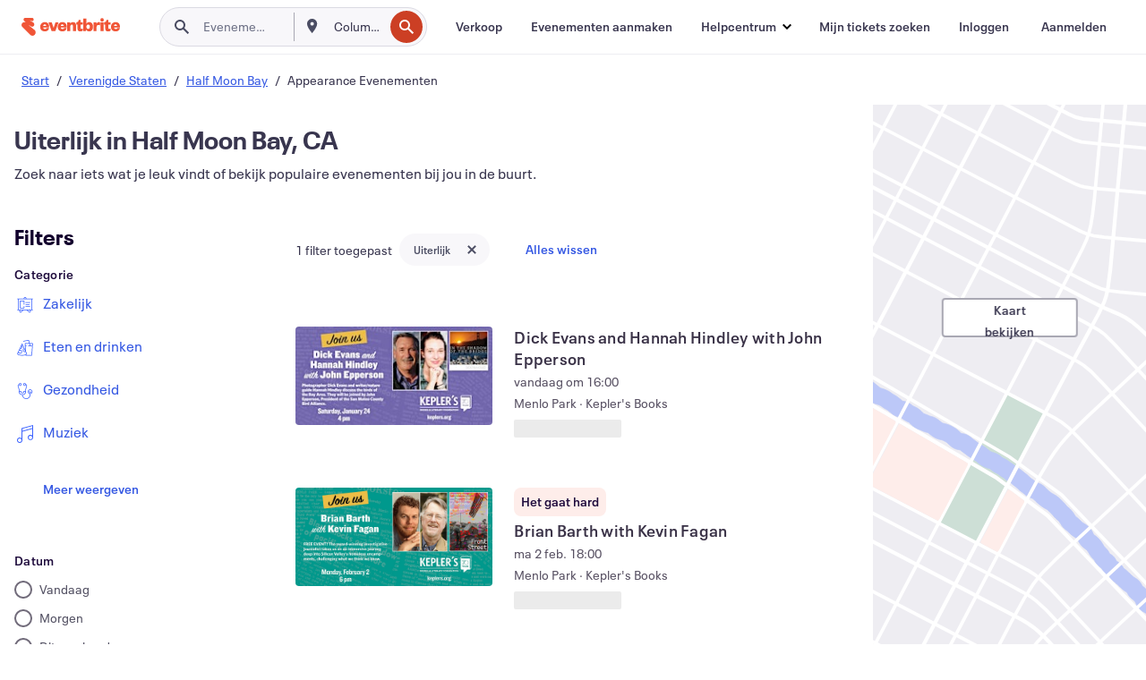

--- FILE ---
content_type: text/html; charset=utf-8
request_url: https://www.eventbrite.nl/d/ca--half-moon-bay/appearances/
body_size: 692895
content:







<!DOCTYPE html>
    <html xmlns="http://www.w3.org/1999/xhtml" xmlns:fb="http://ogp.me/ns/fb#" lang="nl-nl" translate="no">

    <head>
        <title>
    Lezingen in Half Moon Bay | Eventbrite
</title>

        <meta charset="utf-8" />
        <meta http-equiv="X-UA-Compatible" content="IE=edge,chrome=1">
        <meta http-equiv="Content-Language" content="nl" />

        <link rel="preconnect" href="https://cdn.evbstatic.com" />
        <link rel="dns-prefetch" href="https://cdn.evbstatic.com" />

        <link rel="preconnect" href="https://img.evbuc.com" />
        <link rel="dns-prefetch" href="https://img.evbuc.com" />

        <link rel="preconnect" href="https://cdntranscend.eventbrite.com" />
        <link rel="dns-prefetch" href="https://cdntranscend.eventbrite.com" />
        <link rel="preconnect" href="https://synctranscend.eventbrite.com" />
        <link rel="dns-prefetch" href="https://synctranscend.eventbrite.com" />

        <link rel="preconnect" href="https://cdn.branch.io" />
        <link rel="dns-prefetch" href="https://cdn.branch.io" />

        <link rel="preconnect" href="https://www.googletagmanager.com" />
        <link rel="dns-prefetch" href="https://www.googletagmanager.com" />

        

    <link rel="icon" type="image/png" href="https://cdn.evbstatic.com/s3-build/prod/21198694032-rc2026-01-21_20.04-py27-57288e4/django/images/favicons/favicon-32x32.png" sizes="32x32">
    <link rel="icon" type="image/png" href="https://cdn.evbstatic.com/s3-build/prod/21198694032-rc2026-01-21_20.04-py27-57288e4/django/images/favicons/favicon-194x194.png" sizes="194x194">
    <link rel="icon" type="image/png" href="https://cdn.evbstatic.com/s3-build/prod/21198694032-rc2026-01-21_20.04-py27-57288e4/django/images/favicons/favicon-96x96.png" sizes="96x96">
    <link rel="icon" type="image/png" href="https://cdn.evbstatic.com/s3-build/prod/21198694032-rc2026-01-21_20.04-py27-57288e4/django/images/favicons/android-chrome-192x192.png" sizes="192x192">
    <link rel="icon" type="image/png" href="https://cdn.evbstatic.com/s3-build/prod/21198694032-rc2026-01-21_20.04-py27-57288e4/django/images/favicons/favicon-16x16.png" sizes="16x16">
    <link rel="shortcut icon" href="https://cdn.evbstatic.com/s3-build/prod/21198694032-rc2026-01-21_20.04-py27-57288e4/django/images/favicons/favicon.ico">

<link rel="mask-icon" href="https://cdn.evbstatic.com/s3-build/prod/21198694032-rc2026-01-21_20.04-py27-57288e4/django/images/favicons/safari-pinned-tab.svg" color="#f6682f">
<meta name="apple-mobile-web-app-title" content="Eventbrite">
<meta name="application-name" content="Eventbrite">
<meta name="msapplication-TileColor" content="#f6682f">
<meta name="msapplication-TileImage" content="https://cdn.evbstatic.com/s3-build/prod/21198694032-rc2026-01-21_20.04-py27-57288e4/django/images/favicons/mstile-144x144.png">
<meta name="theme-color" content="#f6682f">

        <link rel="apple-touch-icon" href="https://cdn.evbstatic.com/s3-build/prod/21198694032-rc2026-01-21_20.04-py27-57288e4/django/images/touch_icons/apple-touch-icon-180x180.png">


        
    <link rel="manifest" href="https://cdn.evbstatic.com/s3-build/prod/21198694032-rc2026-01-21_20.04-py27-57288e4/django/images/favicons/manifest.webmanifest">


        <meta name="y_key" content="d92e23811007b438">
        <meta name="msvalidate.01" content="A9AB07B7E430E4608E0BC57AFA5004AA" />

        
    
        <meta property="fb:app_id" content="28218816837"/>
    
    <meta property="og:site_name" content="Eventbrite"/>
        <meta property="og:image" content="https://img.evbuc.com/https%3A%2F%2Fcdn.evbuc.com%2Fimages%2F1173009674%2F224845537920%2F1%2Foriginal.20251215-203435?crop=focalpoint&amp;fit=crop&amp;w=230&amp;auto=format%2Ccompress&amp;q=75&amp;sharp=10&amp;fp-x=0.969&amp;fp-y=0.313&amp;s=e5a223a687f624ad55229bff001a0216"/>
    <meta property="og:title" content="Lezingen in Half Moon Bay | Eventbrite" />
        <meta property="og:description" content="Op zoek naar lezingen in Half Moon Bay? Of je er nu al lang of nog maar net woont, of enkel op doorreis bent, op Eventbrite vind je altijd wel iets interessants." />
    <meta property="og:url" content="https://www.eventbrite.nl/d/ca--half-moon-bay/appearances/"/>

        <meta property="og:type" content="website" />
    <!--The default time to live is 7 days, we are bumping to 9 days to test if this reduces crawler traffic,
    documented in ticket EB-85484-->
    <meta property="og:ttl" content="777600">


    
    <meta name="twitter:card" content="summary_large_image" />
    <meta name="twitter:site" content="@eventbrite" />
    <meta name="twitter:title" content="Lezingen in Half Moon Bay | Eventbrite" />
        <meta name="twitter:description" content="Op zoek naar lezingen in Half Moon Bay? Of je er nu al lang of nog maar net woont, of enkel op doorreis bent, op Eventbrite vind je altijd wel iets interessants." />




        


        


        
        

        <link rel="preconnect" href="https://cdn.evbstatic.com/s3-build/fe/build/discover--10.8.4--eds-4.3.143.css" /><link  rel="stylesheet" type="text/css" href="https://cdn.evbstatic.com/s3-build/fe/build/discover--10.8.4--eds-4.3.143.css" />
<link rel="preconnect" href="https://cdn.evbstatic.com/s3-build/fe/dist/fonts/1.0.1/styles/fonts.css" /><link  rel="stylesheet" type="text/css" href="https://cdn.evbstatic.com/s3-build/fe/dist/fonts/1.0.1/styles/fonts.css" />
<link rel="preconnect" href="https://cdn.evbstatic.com/s3-build/fe/dist/fonts-extended/1.0.1/styles/fonts-extended.css" /><link  rel="stylesheet" type="text/css" href="https://cdn.evbstatic.com/s3-build/fe/dist/fonts-extended/1.0.1/styles/fonts-extended.css" />
        <link data-chunk="discover" rel="stylesheet" href="https://cdn.evbstatic.com/s3-build/fe/build/discover.2b1d2d47fd54c9e5f643.css">
<link data-chunk="search" rel="stylesheet" href="https://cdn.evbstatic.com/s3-build/fe/build/4197.566a062242fffe530fb4.css">
<link data-chunk="search" rel="stylesheet" href="https://cdn.evbstatic.com/s3-build/fe/build/8297.58b6d0672d9c37c86d78.css">
<link data-chunk="search" rel="stylesheet" href="https://cdn.evbstatic.com/s3-build/fe/build/6111.594da311d93a4555d7f7.css">
<link data-chunk="search" rel="stylesheet" href="https://cdn.evbstatic.com/s3-build/fe/build/259.229d7142c3e8d8b3a09e.css">
<link data-chunk="search" rel="stylesheet" href="https://cdn.evbstatic.com/s3-build/fe/build/6385.510c3e23bb1b9c6879d3.css">
<link data-chunk="FilterPanelContainer" rel="stylesheet" href="https://cdn.evbstatic.com/s3-build/fe/build/860.0e35c364ab41273e3896.css">
<link data-chunk="DiscoverHorizontalEventCard" rel="stylesheet" href="https://cdn.evbstatic.com/s3-build/fe/build/1683.460edf61f156e507ee50.css">
<link data-chunk="components-ThingsToDoShelf" rel="stylesheet" href="https://cdn.evbstatic.com/s3-build/fe/build/4093.91622453fbb1ff287340.css">

        






<script>
    /*global document, window */

var checkoutExternalUrls = [
    '/checkout-external',
    '/tickets-external',
    '/signin/checkout',
];

window.EB = window.EB || {};

window.EB.TranscendConsent = (function () {
    return {
        shouldDisableTranscend: function () {
            if(this.isEmbeddableContent()){
                return true;
            }
            try {
                return this.isCheckoutOrIframe();
            } catch (e) {
                return true;
            }
        },
        isEmbeddableContent: function () {
            return this.isEmbeddableStructuredContent();
        },
        isEmbeddableStructuredContent: function () {
            var structuredContenEmbeddableUrls = [
                '/structured_content/widgets',
            ];
            if(structuredContenEmbeddableUrls.find(function(url){
                return window.location.pathname.indexOf(url) !== -1;
            })){
                return true;
            }
            return false;
        },
        isCheckoutOrIframe: function () {
            return (
                checkoutExternalUrls.indexOf(window.location.pathname) >= 0 ||
                this.isInsideIframe()
            );
        },
        isInsideIframe: function () {
            try {
                return window.self !== window.top;
            } catch (e) {
                return true;
            }
        },
        isNonTld: function () {
            try {
                return !['evbdev', 'evbqa', 'eventbrite'].find(
                    (env) => window.parent.location.hostname.indexOf(env) >= 0,
                );
            } catch (e) {
                return true;
            }
        },
        isInsideNonTldIframe: function () {
            return this.isInsideIframe() && this.isNonTld();
        },
    };
})();

</script>

<script type="text/javascript">
    // Define dataLayer and the gtag function.
    window.dataLayer = window.dataLayer || [];
    if (typeof gtag !== 'function') function gtag(){ dataLayer.push(arguments); }
    gtag('set', 'developer_id.dOGRkZj', true);

    // Passing ad click, client ID, and session ID information in URLs
    gtag('set', 'url_passthrough', true);
    
</script>

<!-- Transcend Consent Airgap Code-->
    <script
        data-cfasync="false"
        src="https://cdntranscend.eventbrite.com/cm/f2747157-cf59-4ef1-8703-018defe51764/airgap.js"
        data-sync-endpoint="https://synctranscend.eventbrite.com/consent-manager/f2747157-cf59-4ef1-8703-018defe51764"
        data-ui-z-index="550"
        data-tracker-overrides="[...] GoogleConsentMode:security_storage=Essential"
        data-protect-realms="self"
        data-ui-shadow-root="open"
        data-locale="nl-NL"
        data-local-sync="allow-network-observable"
></script>
<!-- END Transcend Consent Airgap Code -->


        

<script>
    const regimes = window.airgap && window.airgap.getRegimes ? window.airgap.getRegimes() : null;
    const defaultRegime = regimes ? regimes.values().next().value : "CPRA";
    console.log("Regime detected is "+ defaultRegime + ", loading transcend via core")
    
    if (!EB.TranscendConsent.shouldDisableTranscend()) {
      try{
        // Add the event listener
        window.airgap.addEventListener(
          'sync',
          () => {
            console.log("Sync done: Show banner")
            window.transcend.ready((transcend) => {
              transcend.autoShowConsentManager();
            })
          },
          { once: true } // we only want this to run on initial sync
        );
      }catch(error) {
        console.error("Failed to sync and load the banner")
      }  
    } else {
            console.log("Do not show banner")
    }
    dataLayer.push({ event: "transcendLoaded" });
</script>

        
    

        <script type="text/javascript">
        //<![CDATA[
        (function() {
            var ga = document.createElement('script'); ga.type = 'text/javascript'; ga.defer = true;
            ga.src = ('https:' == document.location.protocol ? 'https://ssl' : 'http://www') + '.google-analytics.com/ga.js';
            var s = document.getElementsByTagName('script')[0]; s.parentNode.insertBefore(ga, s);
        })();

        var _gaq = _gaq || [];
        //]]>
        </script>
        <script>
            (function(i,s,o,g,r,a,m){i['GoogleAnalyticsObject']=r;i[r]=i[r]||function(){
                (i[r].q=i[r].q||[]).push(arguments)},i[r].l=1*new Date();a=s.createElement(o),
                m=s.getElementsByTagName(o)[0];a.async=1;a.src=g;m.parentNode.insertBefore(a,m)
            })(window,document,'script','//www.google-analytics.com/analytics.js','ga');

            ga('create', 'UA-141520-1', {'allowLinker': true, 'cookieFlags': 'SameSite=None; Secure' }, 'auto');



            ga('set', 'forceSSL', true);
        </script>


        
    
        <!-- Google Tag Manager - Eventbrite - Main container-->
            <script type="text/javascript">
                window.dataLayer = window.dataLayer || [];
                dataLayer.push({
                    'dfaPartnerID': 'dfa_partner_id_not_set',
                    'publicUserID': ''
                });
                
        (function(w,d,s,l,i){w[l]=w[l]||[];w[l].push({'gtm.start':
        new Date().getTime(),event:'gtm.js'});var f=d.getElementsByTagName(s)[0],
        j=d.createElement(s),dl=l!='dataLayer'?'&l='+l:'';j.async=true;j.src=
        'https://www.googletagmanager.com/gtm.js?id='+i+dl;f.parentNode.insertBefore(j,f);
        })(window,document,'script','dataLayer','GTM-5P8FXJ');
        
            </script>
        <!-- End Google Tag Manager -->


        
    


        <link rel="next" href="?page=2">


        

<script type="text/javascript">

    var customActions = {
        SaveClicked: 'save_event',
    };
    var branchMedatata = { metadata : {} };
    //Adding user authenticated metatag

    (function(b,r,a,n,c,h,_,s,d,k){if(!b[n]||!b[n]._q){for(;s<_.length;)c(h,_[s++]);d=r.createElement(a);d.defer=1;d.src="https://cdn.branch.io/branch-latest.min.js";k=r.getElementsByTagName(a)[0];k.parentNode.insertBefore(d,k);b[n]=h}})(window,document,"script","branch",function(b,r){b[r]=function(){b._q.push([r,arguments])}},{_q:[],_v:1},"addListener applyCode autoAppIndex banner closeBanner closeJourney creditHistory credits data deepview deepviewCta first getCode init link logout redeem referrals removeListener sendSMS setBranchViewData setIdentity track validateCode trackCommerceEvent logEvent disableTracking".split(" "), 0);
        branch.init('key_live_epYrpbv3NngOvWj47OM81jmgCFkeYUlx' , branchMedatata, function(err, data) {branch.addListener(branchListener);});
        
    function branchListener(eventName, data) {

        var eventsToTrack = [
            'didShowJourney',
            'didClickJourneyCTA',
            'didClickJourneyClose',
        ]; // List of events to track

        if (eventName && data && data.journey_link_data && eventsToTrack.includes(eventName)){
            var journeyName = data.journey_link_data.journey_name + ' - ' + data.journey_link_data.view_name +' - ' + data.journey_link_data.journey_id;
            trackEventBranchIO(eventName, journeyName);    
        }
    }

    function trackEventBranchIO(eventName, journeyName){

        if(window && window.dataLayer){
            window.dataLayer.push({ 
            eventName, eventData: { journeyName }, 
            // Required:
            event: "track", 
            sendToHeap: true 
            });
        
        };
    }

    function addBranchIOMetatags(
        name,
        content,
        extraData = null,
    ){
        
        var metadata = {
            [name]: content,
            custom_action: customActions[name] ? customActions[name] : name,
        };

        //Keep userAuthenticated metadata

        //Adding metadata
        addMetadata(metadata);

        //Add extra data
        extraData && addMetadata(extraData);

        branch.track('pageview');        
    }   
    
   function addMetadata(branchData){
        if (document) {
            Object.entries(branchData).forEach(([key, value]) => {
                const meta = document.createElement('meta');
                meta.content = value;
                meta.name = 'branch:deeplink:' + key;
                document.head.appendChild(meta);
            });
        }
    }
</script>


        
            
    





<meta name="robots" content="noindex, follow, " />

    
    <meta name="description" content="Op zoek naar lezingen in Half Moon Bay? Of je er nu al lang of nog maar net woont, of enkel op doorreis bent, op Eventbrite vind je altijd wel iets interessants." />
        <meta name="viewport" content="initial-scale=1, width=device-width">

        

        
                
        
    </head>

    

    <body class="">
        
    
        <noscript>
            <iframe src="https://www.googletagmanager.com/ns.html?id=GTM-5P8FXJ"
            height="0" width="0" style="display:none;visibility:hidden"></iframe>
        </noscript>


        
    <div class="eds-g-grid eds-l-mar-top-2 eds-l-mar-bot-2 eds-hide" id="unsupported-browser-alert">
    <div class="eds-g-cell eds-g-cell-1-1">
        <div class="eds-notification-bar eds-notification-bar--warning">
            <span>
                Jouw versie van Internet Explorer wordt niet langer ondersteund. <a href="/support/articles/en_US/Troubleshooting/how-to-troubleshoot-internet-browser-issues" target="_blank">Upgrade je browser</a>.
            </span>
        </div>
    </div>
</div>
<script type='text/javascript'>
	function isItIE() {
	  user_agent = navigator.userAgent;
	  var is_it_ie = user_agent.indexOf("MSIE ") > -1 || user_agent.indexOf("Trident/") > -1;
	  return is_it_ie;
	}
	if (isItIE()){
        var alert = document.getElementById('unsupported-browser-alert');
        var newClasses = alert.className.split('eds-hide').join('');
        alert.className = newClasses;
	}
</script>


        
            <div id="root"><div class="eds-structure eds-structure--min-height" data-spec="eds-structure"><div class="eds-structure__header"><header class="GlobalNav-module__main___jfEt2 GlobalNav-module__withSearchDropdown___GARO5"><nav aria-label="Hoofdnavigatie" data-testid="global-nav" class="GlobalNav-module__navContainer___3so1o"><div class="GlobalNav-module__navWrapper___1bK0r"><div class="GlobalNav-module__mobileNavTopSection___3piCz"><div class="GlobalNav-module__logo___1m77E" tabindex="-1"><a href="https://www.eventbrite.nl/" aria-label="Startpagina" style="background-color:transparent" class="Logo-module__desktop___34U8a" tabindex="0" data-heap-id="seo-global-nav-logo-desktop-click"><i class="eds-vector-image eds-brand--small eds-vector-image--ui-orange eds-vector-image--block eds-vector-image-size--reset" title="Eventbrite" data-spec="icon" data-testid="icon" style="height:auto;width:110px"><svg id="logo-wordmark-brand_svg__Layer_1" x="0" y="0" viewBox="0 0 2300 400.8" xml:space="preserve"><style>
        .logo-wordmark-brand_svg__st3{fill:#221d19}
    </style><g><g><path class="logo-wordmark-brand_svg__st3" d="M794 99.5l-43.2 123H749l-43.1-123h-75.6l73.8 198h85.8l73.8-198zM1204.1 94.1c-29.8 0-53.4 13.3-64 35.1V99.5h-72v198.1h72v-97.3c0-29.8 9.8-49.3 34.2-49.3 21.8 0 29.4 14.2 29.4 41.3v105.2h72V173.2c0-41.3-17.4-79.1-71.6-79.1zM1753.1 134.6V99.5h-72v198.1h72V207c0-33.3 16.5-47.7 43.1-47.7 13.8 0 28.9 2.7 38.7 8.5v-68c-4.9-4-15.6-7.6-27.6-7.6-26.2 0-47.1 20.2-54.2 42.4zM1846.9 99.5h72v198.1h-72z"></path><circle class="logo-wordmark-brand_svg__st3" cx="1882.9" cy="44.9" r="40.7"></circle><path class="logo-wordmark-brand_svg__st3" d="M2028.9 221.5v-72.4h51.6V99.4h-51.6V44.8h-43.2c0 30.2-24.5 54.6-54.7 54.6v49.7h26.7v93.2c0 46.7 31.5 60.4 64.9 60.4 27.1 0 44.4-6.7 59.6-17.8v-46.6c-12 4.9-21.8 6.7-30.6 6.7-14.7.1-22.7-6.6-22.7-23.5zM1402 245.1s-.1 0 0 0h-.2c-14.6 0-22.5-6.7-22.5-23.5v-72.4h51.6V99.4h-51.6V44.8h-43.2c0 30.2-24.5 54.6-54.7 54.6h-.1v49.7h26.7v93.2c0 46.7 31.5 60.4 64.9 60.4 27.1 0 44.4-6.7 59.6-17.8v-46.6c-11.9 4.9-21.7 6.8-30.5 6.8zM1402 245.1h-.1.1c-.1 0 0 0 0 0zM543.9 94.2c-61.7 0-107.9 44.9-107.9 107.5 0 63.1 45.3 101.3 108.8 101.3 57.7 0 92.2-30.1 100.4-76h-59.1c-6.7 15.5-19.1 22.2-38.6 22.2-21.8 0-39.5-11.5-41.3-36h139v-20c-.1-53.7-35.2-99-101.3-99zM507 178.6c2.7-18.7 12.9-32.9 36-32.9 21.3 0 32.9 15.1 33.8 32.9H507zM954.1 94.2c-61.7 0-107.9 44.9-107.9 107.5 0 63.1 45.3 101.3 108.8 101.3 57.7 0 92.2-30.1 100.4-76h-59.1c-6.7 15.5-19.1 22.2-38.6 22.2-21.8 0-39.5-11.5-41.3-36h139v-20c0-53.7-35.1-99-101.3-99zm-36.9 84.4c2.7-18.7 12.9-32.9 36-32.9 21.3 0 32.9 15.1 33.8 32.9h-69.8zM2300 193.2c0-53.7-35.1-99-101.3-99-61.7 0-107.9 44.9-107.9 107.5 0 63.1 45.3 101.3 108.8 101.3 57.7 0 92.2-30.1 100.4-76h-59.1c-6.7 15.5-19.1 22.2-38.6 22.2-21.8 0-39.5-11.5-41.3-36h139v-20zm-138.1-14.6c2.7-18.7 12.9-32.9 36-32.9 21.3 0 32.9 15.1 33.8 32.9h-69.8zM1582 93.8c-33.3 0-55.6 16-65.4 39.6v-116h-72v280.1h55.6l12.4-34.2c11.1 24 36 39.6 68 39.6 59.6 0 89.4-45.8 89.4-104.5 0-58.4-29.8-104.6-88-104.6zm-25.3 153.4c-24.5 0-40-18.7-40-47.6V197c0-28.5 15.6-47.1 40-47.1 28 0 40.9 20 40.9 48.5 0 28.8-12.9 48.8-40.9 48.8z"></path></g><path class="logo-wordmark-brand_svg__st3" d="M302.8 269L170.1 165.6c-2.2-1.7.1-5.1 2.5-3.7l51.8 29c23.5 13.2 53.2 5.5 67.4-17.3 15-24.1 7.1-55.8-17.5-70l-76-43.9c-2.4-1.4-.6-5.1 2-4l34.9 14c.1 0 .9.3 1.2.4 3.7 1.3 7.7 2 11.8 2 18.9 0 34.5-15 35.8-32.8C285.7 16.1 268.1 0 247 0H85.6C64.9 0 47.4 16.9 47.7 37.6c.1 11 5.1 20.8 12.8 27.5 5.8 5.1 25.4 20.7 34.7 28.2 1.7 1.3.7 4-1.4 4H61.5C27.5 97.5 0 125.1 0 159.1c0 17.2 7 32.7 18.4 44l187.1 177.8c13.2 12.3 31 19.9 50.5 19.9 41 0 74.2-33.2 74.2-74.2-.1-23.2-10.7-44-27.4-57.6z"></path></g></svg><span class="eds-is-hidden-accessible">Eventbrite</span></i></a><a href="https://www.eventbrite.nl/" aria-label="Startpagina" style="background-color:transparent" class="Logo-module__mobile___2HSZd" tabindex="0" data-heap-id="seo-global-nav-logo-mobile-click"><i class="eds-vector-image eds-brand--small eds-vector-image--ui-orange eds-vector-image--block eds-vector-image-size--reset" title="Eventbrite" data-spec="icon" data-testid="icon" style="height:24px;width:24px"><svg id="logo-e-brand_svg__Layer_1" x="0" y="0" viewBox="0 0 1000 1213.9" xml:space="preserve"><style></style><g><path d="M917 814.9L515.3 501.7c-6.7-5.1.2-15.4 7.5-11.3l156.9 87.9c71.1 39.9 161 16.8 204.1-52.4 45.4-73 21.4-169.1-53.2-212.2L600.4 180.6c-7.3-4.3-1.9-15.3 6-12.2l105.8 42.3c.2.1 2.7 1 3.7 1.3 11.2 3.9 23.3 6.1 35.9 6.1 57.4 0 104.5-45.4 108.6-99.4C865.5 48.9 812 0 748.2 0h-489c-62.8 0-115.5 51.3-114.7 113.9.4 33.3 15.3 63 38.7 83.4 17.6 15.3 76.9 62.8 105.1 85.3 5 4 2.2 12.1-4.3 12.1h-97.9C83.2 295.3 0 378.9 0 482c0 52.1 21.3 99.2 55.6 133.1l566.6 538.5c40.1 37.4 93.9 60.3 153.1 60.3 124.1 0 224.7-100.6 224.7-224.7 0-70.3-32.4-133.1-83-174.3z" fill="#221d19"></path></g></svg><span class="eds-is-hidden-accessible">Eventbrite</span></i></a></div><div class="GlobalNav-module__mobileNavLinks___3XK3A"><ul class="GlobalNav-module__mobileNavLinkContainer___2IozU"><li class="GlobalNav-module__mobileNavListLink___3VHlx"><a class="NavLink-module__main___3_J-1 GlobalNav-module__mobileLogin___3ohFw" href="https://www.eventbrite.nl/signin/signup/?referrer=%2Fmytickets" data-testid="navLink" aria-label="Mijn tickets zoeken" data-heap-id="seo-global-nav-link-find-my-tickets-click"><span aria-label="Mijn tickets zoeken">Mijn tickets zoeken</span></a></li><li class="GlobalNav-module__mobileNavListLink___3VHlx"><a class="NavLink-module__main___3_J-1 GlobalNav-module__mobileLogin___3ohFw" href="https://www.eventbrite.nl/signin/?referrer=%2Fd%2Fca--half-moon-bay%2Fappearances%2F" data-testid="navLink" aria-label="Inloggen" data-heap-id="seo-global-nav-link-login-click" rel="nofollow"><span aria-label="Inloggen">Inloggen</span></a></li><li class="GlobalNav-module__mobileNavListLink___3VHlx"><a class="NavLink-module__main___3_J-1 GlobalNav-module__mobileSignup___1625C" href="https://www.eventbrite.nl/signin/signup/?referrer=%2Fd%2Fca--half-moon-bay%2Fappearances%2F" data-testid="navLink" aria-label="Aanmelden" data-heap-id="seo-global-nav-link-signup-click" rel="nofollow"><span aria-label="Aanmelden">Aanmelden</span></a></li><li data-heap-id="seo-global-nav-dropdown-mobile-click" class="MobileDropdown-module__mobileDropdown___1-DuJ" tabindex="0"><i class="Icon_root__1kdkz Icon_icon-small__1kdkz" aria-hidden="true"><svg xmlns="http://www.w3.org/2000/svg" width="24" height="24" fill="#3A3247" viewBox="0 0 24 24"><path d="M20 5H4v2h16zM4 11h16v2H4zm0 6h16v2H4z" clip-rule="evenodd"></path></svg></i><i class="Icon_root__1kdkz Icon_icon-small__1kdkz" aria-hidden="true"><svg xmlns="http://www.w3.org/2000/svg" width="24" height="24" fill="#3A3247" viewBox="0 0 24 24"><path d="m13.4 12 3.5-3.5-1.4-1.4-3.5 3.5-3.5-3.5-1.4 1.4 3.5 3.5-3.5 3.5 1.4 1.4 3.5-3.5 3.5 3.5 1.4-1.4z"></path></svg></i><ul class="Dropdown-module__dropdown___3wMWo" aria-label="submenu" data-testid="global-nav-dropdown"><li data-testid="link-container__level1" class="Dropdown-module__navLinkContainer___IFjfQ"><a class="NavLink-module__main___3_J-1 nav-link__dropdown nav-link__dropdpown__level1" href="https://www.eventbrite.nl/d/local/events/" data-testid="navLink" aria-label="Evenementen zoeken" data-heap-id="seo-global-nav-link-find-events-click"><span data-testid="navLink-icon" class=""><i class="Icon_root__1kdkz Icon_icon-small__1kdkz" aria-hidden="true"><i class="Icon_root__1kdkz Icon_icon-small__1kdkz" aria-hidden="true"><svg xmlns="http://www.w3.org/2000/svg" width="24" height="24" fill="#3A3247" viewBox="0 0 24 24"><path d="M10 13h4v-2h-4zm6 5h-.413c-.603-1.437-1.833-2.424-3.587-2.424S9.016 16.563 8.413 18H8V6h.413C9.016 7.437 10.246 8.424 12 8.424S14.984 7.437 15.587 6H16zM14 4s0 2.424-2 2.424S10 4 10 4H6v16h4s0-2.424 2-2.424S14 20 14 20h4V4z" clip-rule="evenodd"></path></svg></i></i></span><span aria-label="Evenementen zoeken">Evenementen zoeken</span></a></li><li class="NestedDropdownItem-module__nestedDropdownTrigger___3e99X" tabindex="-1"><span data-heap-id="seo-global-nav-dropdown-create-events-click" class="NestedDropdownItem-module__titleContainer___28qcS" tabindex="0"><span class="NestedDropdownItem-module__iconContainer___1eN6Z"><i class="eds-vector-image eds-icon--small" data-spec="icon" data-testid="icon" aria-hidden="true"><i class="Icon_root__1kdkz Icon_icon-small__1kdkz" aria-hidden="true"><svg xmlns="http://www.w3.org/2000/svg" width="24" height="24" fill="#3A3247" viewBox="0 0 24 24"><path d="M17 6.5v-2h-2v2H9v-2H7v2H5v13h14v-13zm0 11H7v-7h10v8z" clip-rule="evenodd"></path></svg></i></i></span><span>Evenementen aanmaken</span><span class="NestedDropdownItem-module__arrowIcons___2NwH6"><i class="eds-vector-image eds-icon--small" data-spec="icon" data-testid="icon" aria-hidden="true"><svg id="chevron-up-chunky_svg__eds-icon--chevron-up-chunky_svg" x="0" y="0" viewBox="0 0 24 24" xml:space="preserve"><path id="chevron-up-chunky_svg__eds-icon--chevron-up-chunky_base" fill-rule="evenodd" clip-rule="evenodd" d="M17 13.8l-5-5-5 5 1.4 1.4 3.6-3.6 3.6 3.6z"></path></svg></i><i class="eds-vector-image eds-icon--small" data-spec="icon" data-testid="icon" aria-hidden="true"><svg id="chevron-down-chunky_svg__eds-icon--chevron-down-chunky_svg" x="0" y="0" viewBox="0 0 24 24" xml:space="preserve"><path id="chevron-down-chunky_svg__eds-icon--chevron-down-chunky_base" fill-rule="evenodd" clip-rule="evenodd" d="M7 10.2l5 5 5-5-1.4-1.4-3.6 3.6-3.6-3.6z"></path></svg></i></span></span><ul class="NestedDropdownItem-module__submenu___3TV4u" aria-label="submenu"><li data-heap-id="seo-global-nav-dropdown-solutions-click" tabindex="0" class="SecondaryDropdown-module__secondaryDropdownTrigger___2tgnG" data-globalnav-text="Solutions"><span class="SecondaryDropdown-module__titleContainer___2j-cS"><span>Oplossingen</span><span class="SecondaryDropdown-module__iconContainer___14tna"><i class="eds-vector-image eds-icon--small" data-spec="icon" data-testid="icon" aria-hidden="true"><svg id="chevron-right-chunky_svg__eds-icon--chevron-right-chunky_svg" x="0" y="0" viewBox="0 0 24 24" xml:space="preserve"><path id="chevron-right-chunky_svg__eds-icon--chevron-right-chunky_base" fill-rule="evenodd" clip-rule="evenodd" d="M10.2 17l5-5-5-5-1.4 1.4 3.6 3.6-3.6 3.6z"></path></svg></i></span></span><ul class="SecondaryDropdown-module__secondaryDropdown___3kH0U"><button tabindex="0"><svg id="chevron-left-chunky_svg__eds-icon--chevron-left-chunky_svg" x="0" y="0" viewBox="0 0 24 24" xml:space="preserve"><path id="chevron-left-chunky_svg__eds-icon--chevron-left-chunky_base" fill-rule="evenodd" clip-rule="evenodd" d="M13.8 7l-5 5 5 5 1.4-1.4-3.6-3.6 3.6-3.6z"></path></svg>Oplossingen</button><li class="SecondaryDropdown-module__navLinkContainer___1UKfq"><a class="NavLink-module__main___3_J-1 nav-link__dropdown" href="https://www.eventbrite.nl/organizer/features/sell-tickets/" data-testid="navLink" aria-label="Evenementtickets" data-heap-id="seo-global-nav-link-event-ticketing-click"><span aria-label="Evenementtickets">Evenementtickets</span></a></li><li class="SecondaryDropdown-module__navLinkContainer___1UKfq"><a class="NavLink-module__main___3_J-1 nav-link__dropdown" href="https://www.eventbrite.nl/organizer/features/event-marketing-platform/" data-testid="navLink" aria-label="Platform voor evenementmarketing" data-heap-id="seo-global-nav-link-marketing-suite-click"><span aria-label="Platform voor evenementmarketing">Platform voor evenementmarketing</span></a></li><li class="SecondaryDropdown-module__navLinkContainer___1UKfq"><a class="NavLink-module__main___3_J-1 nav-link__dropdown" href="https://www.eventbrite.nl/l/eventbrite-ads/" data-testid="navLink" aria-label="Eventbrite-advertenties" data-heap-id="seo-global-nav-link-eventbrite-ads-click"><span aria-label="Eventbrite-advertenties">Eventbrite-advertenties</span></a></li><li class="SecondaryDropdown-module__navLinkContainer___1UKfq"><a class="NavLink-module__main___3_J-1 nav-link__dropdown" href="https://www.eventbrite.nl/l/event-payment/" data-testid="navLink" aria-label="Betalingen" data-heap-id="seo-global-nav-link-payments-click"><span aria-label="Betalingen">Betalingen</span></a></li></ul></li><li data-heap-id="seo-global-nav-dropdown-industry-click" tabindex="0" class="SecondaryDropdown-module__secondaryDropdownTrigger___2tgnG" data-globalnav-text="Industry"><span class="SecondaryDropdown-module__titleContainer___2j-cS"><span>Industrie</span><span class="SecondaryDropdown-module__iconContainer___14tna"><i class="eds-vector-image eds-icon--small" data-spec="icon" data-testid="icon" aria-hidden="true"><svg id="chevron-right-chunky_svg__eds-icon--chevron-right-chunky_svg" x="0" y="0" viewBox="0 0 24 24" xml:space="preserve"><path id="chevron-right-chunky_svg__eds-icon--chevron-right-chunky_base" fill-rule="evenodd" clip-rule="evenodd" d="M10.2 17l5-5-5-5-1.4 1.4 3.6 3.6-3.6 3.6z"></path></svg></i></span></span><ul class="SecondaryDropdown-module__secondaryDropdown___3kH0U"><button tabindex="0"><svg id="chevron-left-chunky_svg__eds-icon--chevron-left-chunky_svg" x="0" y="0" viewBox="0 0 24 24" xml:space="preserve"><path id="chevron-left-chunky_svg__eds-icon--chevron-left-chunky_base" fill-rule="evenodd" clip-rule="evenodd" d="M13.8 7l-5 5 5 5 1.4-1.4-3.6-3.6 3.6-3.6z"></path></svg>Industrie</button><li class="SecondaryDropdown-module__navLinkContainer___1UKfq"><a class="NavLink-module__main___3_J-1 nav-link__dropdown" href="https://www.eventbrite.nl/l/music/" data-testid="navLink" aria-label="Muziek" data-heap-id="seo-global-nav-link-music-click"><span aria-label="Muziek">Muziek</span></a></li><li class="SecondaryDropdown-module__navLinkContainer___1UKfq"><a class="NavLink-module__main___3_J-1 nav-link__dropdown" href="https://www.eventbrite.nl/organizer/event-industry/food-drink-event-ticketing/" data-testid="navLink" aria-label="Eten en drinken" data-heap-id="seo-global-nav-link-food-&amp;-beverage-click"><span aria-label="Eten en drinken">Eten en drinken</span></a></li><li class="SecondaryDropdown-module__navLinkContainer___1UKfq"><a class="NavLink-module__main___3_J-1 nav-link__dropdown" href="https://www.eventbrite.nl/organizer/event-industry/performing-arts/" data-testid="navLink" aria-label="Kunst" data-heap-id="seo-global-nav-link-performing-arts-click"><span aria-label="Kunst">Kunst</span></a></li><li class="SecondaryDropdown-module__navLinkContainer___1UKfq"><a class="NavLink-module__main___3_J-1 nav-link__dropdown" href="https://www.eventbrite.nl/l/npo/" data-testid="navLink" aria-label="Goede doelen" data-heap-id="seo-global-nav-link-charity-&amp;-causes-click"><span aria-label="Goede doelen">Goede doelen</span></a></li><li class="SecondaryDropdown-module__navLinkContainer___1UKfq"><a class="NavLink-module__main___3_J-1 nav-link__dropdown" href="https://www.eventbrite.nl/organizer/event-format/host-retail-events/" data-testid="navLink" aria-label="Detailhandel" data-heap-id="seo-global-nav-link-retail-click"><span aria-label="Detailhandel">Detailhandel</span></a></li></ul></li><li data-heap-id="seo-global-nav-dropdown-event-types-click" tabindex="0" class="SecondaryDropdown-module__secondaryDropdownTrigger___2tgnG" data-globalnav-text="Event Types"><span class="SecondaryDropdown-module__titleContainer___2j-cS"><span>Evenement typen</span><span class="SecondaryDropdown-module__iconContainer___14tna"><i class="eds-vector-image eds-icon--small" data-spec="icon" data-testid="icon" aria-hidden="true"><svg id="chevron-right-chunky_svg__eds-icon--chevron-right-chunky_svg" x="0" y="0" viewBox="0 0 24 24" xml:space="preserve"><path id="chevron-right-chunky_svg__eds-icon--chevron-right-chunky_base" fill-rule="evenodd" clip-rule="evenodd" d="M10.2 17l5-5-5-5-1.4 1.4 3.6 3.6-3.6 3.6z"></path></svg></i></span></span><ul class="SecondaryDropdown-module__secondaryDropdown___3kH0U"><button tabindex="0"><svg id="chevron-left-chunky_svg__eds-icon--chevron-left-chunky_svg" x="0" y="0" viewBox="0 0 24 24" xml:space="preserve"><path id="chevron-left-chunky_svg__eds-icon--chevron-left-chunky_base" fill-rule="evenodd" clip-rule="evenodd" d="M13.8 7l-5 5 5 5 1.4-1.4-3.6-3.6 3.6-3.6z"></path></svg>Evenement typen</button><li class="SecondaryDropdown-module__navLinkContainer___1UKfq"><a class="NavLink-module__main___3_J-1 nav-link__dropdown" href="https://www.eventbrite.nl/organizer/event-type/music-venues/" data-testid="navLink" aria-label="Concerten" data-heap-id="seo-global-nav-link-concerts-click"><span aria-label="Concerten">Concerten</span></a></li><li class="SecondaryDropdown-module__navLinkContainer___1UKfq"><a class="NavLink-module__main___3_J-1 nav-link__dropdown" href="https://www.eventbrite.nl/organizer/event-type/create-a-workshop/" data-testid="navLink" aria-label="Cursussen en workshops" data-heap-id="seo-global-nav-link-classes-&amp;-workshops-click"><span aria-label="Cursussen en workshops">Cursussen en workshops</span></a></li><li class="SecondaryDropdown-module__navLinkContainer___1UKfq"><a class="NavLink-module__main___3_J-1 nav-link__dropdown" href="https://www.eventbrite.nl/organizer/event-type/festival-solutions/" data-testid="navLink" aria-label="Festivals en jaarmarkten" data-heap-id="seo-global-nav-link-festivals-&amp;-fairs-click"><span aria-label="Festivals en jaarmarkten">Festivals en jaarmarkten</span></a></li><li class="SecondaryDropdown-module__navLinkContainer___1UKfq"><a class="NavLink-module__main___3_J-1 nav-link__dropdown" href="https://www.eventbrite.nl/l/conferences/" data-testid="navLink" aria-label="Conferenties" data-heap-id="seo-global-nav-link-conferences-click"><span aria-label="Conferenties">Conferenties</span></a></li><li class="SecondaryDropdown-module__navLinkContainer___1UKfq"><a class="NavLink-module__main___3_J-1 nav-link__dropdown" href="https://www.eventbrite.nl/organizer/event-type/eventbrite-for-business/" data-testid="navLink" aria-label="Bedrijfsevenementen" data-heap-id="seo-global-nav-link-corporate-events-click"><span aria-label="Bedrijfsevenementen">Bedrijfsevenementen</span></a></li><li class="SecondaryDropdown-module__navLinkContainer___1UKfq"><a class="NavLink-module__main___3_J-1 nav-link__dropdown" href="https://www.eventbrite.nl/organizer/event-type/virtual-events-platform/" data-testid="navLink" aria-label="Online evenementen" data-heap-id="seo-global-nav-link-online-events-click"><span aria-label="Online evenementen">Online evenementen</span></a></li></ul></li><li data-heap-id="seo-global-nav-dropdown-blog-click" tabindex="0" class="SecondaryDropdown-module__secondaryDropdownTrigger___2tgnG" data-globalnav-text="Blog"><span class="SecondaryDropdown-module__titleContainer___2j-cS"><span>Blog</span><span class="SecondaryDropdown-module__iconContainer___14tna"><i class="eds-vector-image eds-icon--small" data-spec="icon" data-testid="icon" aria-hidden="true"><svg id="chevron-right-chunky_svg__eds-icon--chevron-right-chunky_svg" x="0" y="0" viewBox="0 0 24 24" xml:space="preserve"><path id="chevron-right-chunky_svg__eds-icon--chevron-right-chunky_base" fill-rule="evenodd" clip-rule="evenodd" d="M10.2 17l5-5-5-5-1.4 1.4 3.6 3.6-3.6 3.6z"></path></svg></i></span></span><ul class="SecondaryDropdown-module__secondaryDropdown___3kH0U"><button tabindex="0"><svg id="chevron-left-chunky_svg__eds-icon--chevron-left-chunky_svg" x="0" y="0" viewBox="0 0 24 24" xml:space="preserve"><path id="chevron-left-chunky_svg__eds-icon--chevron-left-chunky_base" fill-rule="evenodd" clip-rule="evenodd" d="M13.8 7l-5 5 5 5 1.4-1.4-3.6-3.6 3.6-3.6z"></path></svg>Blog</button><li class="SecondaryDropdown-module__navLinkContainer___1UKfq"><a class="NavLink-module__main___3_J-1 nav-link__dropdown" href="https://www.eventbrite.nl/blog/category/tips-and-guides/" data-testid="navLink" aria-label="Tips en gidsen" data-heap-id="seo-global-nav-link-tips-&amp;-guides-click"><span aria-label="Tips en gidsen">Tips en gidsen</span></a></li><li class="SecondaryDropdown-module__navLinkContainer___1UKfq"><a class="NavLink-module__main___3_J-1 nav-link__dropdown" href="https://www.eventbrite.nl/blog/category/news-and-trends/" data-testid="navLink" aria-label="Nieuws en trends" data-heap-id="seo-global-nav-link-news-&amp;-trends-click"><span aria-label="Nieuws en trends">Nieuws en trends</span></a></li><li class="SecondaryDropdown-module__navLinkContainer___1UKfq"><a class="NavLink-module__main___3_J-1 nav-link__dropdown" href="https://www.eventbrite.nl/blog/category/community/" data-testid="navLink" aria-label="Omgeving" data-heap-id="seo-global-nav-link-community-click"><span aria-label="Omgeving">Omgeving</span></a></li><li class="SecondaryDropdown-module__navLinkContainer___1UKfq"><a class="NavLink-module__main___3_J-1 nav-link__dropdown" href="https://www.eventbrite.nl/blog/category/tools-and-features/" data-testid="navLink" aria-label="Tools en functies" data-heap-id="seo-global-nav-link-tools-&amp;-features-click"><span aria-label="Tools en functies">Tools en functies</span></a></li></ul></li></ul></li><li data-testid="link-container__level1" class="Dropdown-module__navLinkContainer___IFjfQ"><a class="NavLink-module__main___3_J-1 nav-link__dropdown nav-link__dropdpown__level1" href="https://www.eventbrite.nl/organizer/overview/" data-testid="navLink" aria-label="Evenementen aanmaken" data-heap-id="seo-global-nav-link-create-events-click"><span aria-label="Evenementen aanmaken">Evenementen aanmaken</span></a></li><li data-testid="link-container__level1" class="Dropdown-module__navLinkContainer___IFjfQ"><a class="NavLink-module__main___3_J-1 nav-link__dropdown nav-link__dropdpown__level1" href="https://www.eventbrite.nl/organizer/contact-sales/" data-testid="navLink" aria-label="Verkoop" data-heap-id="seo-global-nav-link-contact-sales-click"><span aria-label="Verkoop">Verkoop</span></a></li><li data-testid="link-container__level1" class="Dropdown-module__navLinkContainer___IFjfQ"><a class="NavLink-module__main___3_J-1 nav-link__dropdown nav-link__dropdpown__level1" href="https://www.eventbrite.nl/signin/signup/?referrer=/manage/events/create/" data-testid="navLink" aria-label="Aan de slag" data-heap-id="seo-global-nav-link-get-started-click"><span style="color:#3659E3" aria-label="Aan de slag">Aan de slag</span></a></li><li class="NestedDropdownItem-module__nestedDropdownTrigger___3e99X" tabindex="-1"><span data-heap-id="seo-global-nav-dropdown-help-center-click" class="NestedDropdownItem-module__titleContainer___28qcS" tabindex="0"><span class="NestedDropdownItem-module__iconContainer___1eN6Z"><i class="eds-vector-image eds-icon--small" data-spec="icon" data-testid="icon" aria-hidden="true"><i class="Icon_root__1kdkz Icon_icon-small__1kdkz" aria-hidden="true"><svg xmlns="http://www.w3.org/2000/svg" width="24" height="24" fill="#3A3247" viewBox="0 0 24 24"><path d="M18 12c0-3.308-2.692-6-6-6s-6 2.692-6 6 2.692 6 6 6 6-2.692 6-6m2 0a8 8 0 1 1-16 0 8 8 0 0 1 16 0m-7.152 1.9a74 74 0 0 0 1.298-2.205q.408-.735.556-1.161.148-.428.148-.834 0-.68-.303-1.174-.302-.495-.902-.76-.6-.266-1.464-.266-1.446 0-2.088.661-.643.66-.643 1.91h1.384q0-.47.099-.78a.88.88 0 0 1 .383-.487q.285-.18.803-.18.667 0 .952.297t.284.828q0 .333-.148.735-.149.402-.575 1.156a95 95 0 0 1-1.34 2.26zm-.815 2.72a.92.92 0 0 0 .66-.254.86.86 0 0 0 .267-.648.9.9 0 0 0-.266-.668.9.9 0 0 0-.661-.259q-.42 0-.674.26a.92.92 0 0 0-.253.667q0 .395.253.648.255.255.674.254" clip-rule="evenodd"></path></svg></i></i></span><span>Helpcentrum</span><span class="NestedDropdownItem-module__arrowIcons___2NwH6"><i class="eds-vector-image eds-icon--small" data-spec="icon" data-testid="icon" aria-hidden="true"><svg id="chevron-up-chunky_svg__eds-icon--chevron-up-chunky_svg" x="0" y="0" viewBox="0 0 24 24" xml:space="preserve"><path id="chevron-up-chunky_svg__eds-icon--chevron-up-chunky_base" fill-rule="evenodd" clip-rule="evenodd" d="M17 13.8l-5-5-5 5 1.4 1.4 3.6-3.6 3.6 3.6z"></path></svg></i><i class="eds-vector-image eds-icon--small" data-spec="icon" data-testid="icon" aria-hidden="true"><svg id="chevron-down-chunky_svg__eds-icon--chevron-down-chunky_svg" x="0" y="0" viewBox="0 0 24 24" xml:space="preserve"><path id="chevron-down-chunky_svg__eds-icon--chevron-down-chunky_base" fill-rule="evenodd" clip-rule="evenodd" d="M7 10.2l5 5 5-5-1.4-1.4-3.6 3.6-3.6-3.6z"></path></svg></i></span></span><ul class="NestedDropdownItem-module__submenu___3TV4u" aria-label="submenu"><li class="NestedDropdownItem-module__navLinkContainer___2xtE8"><a class="NavLink-module__main___3_J-1 nav-link__dropdown" href="https://www.eventbrite.nl/help/nl-nl/" data-testid="navLink" aria-label="Helpcentrum" data-heap-id="seo-global-nav-link-help-center-click"><span aria-label="Helpcentrum">Helpcentrum</span></a></li><li class="NestedDropdownItem-module__navLinkContainer___2xtE8"><a class="NavLink-module__main___3_J-1 nav-link__dropdown" href="https://www.eventbrite.nl/help/nl-nl/articles/319355/where-are-my-tickets/" data-testid="navLink" aria-label="Je tickets zoeken" data-heap-id="seo-global-nav-link-find-your-tickets-click"><span aria-label="Je tickets zoeken">Je tickets zoeken</span></a></li><li class="NestedDropdownItem-module__navLinkContainer___2xtE8"><a class="NavLink-module__main___3_J-1 nav-link__dropdown" href="https://www.eventbrite.nl/help/nl-nl/articles/647151/how-to-contact-the-event-organizer/" data-testid="navLink" aria-label="Neem contact op met de organisator van je evenement" data-heap-id="seo-global-nav-link-contact-your-event-organizer-click"><span aria-label="Neem contact op met de organisator van je evenement">Neem contact op met de organisator van je evenement</span></a></li></ul></li></ul></li></ul></div></div><div class="GlobalNav-module__searchBar___yz09s"><div class="SearchBar-module__searchBarWithLocation___2HQSB" data-testid="header-search"><span class="Typography_root__487rx #585163 Typography_body-md__487rx SearchBar-module__searchBarContent___ba6Se Typography_align-match-parent__487rx" style="--TypographyColor:#585163"><div class="SearchBar-module__searchLabelContainer___1wVSk" data-heap-id="seo-global-nav-search-bar-search-bar-click"><div class="SearchBar-module__searchLabel___2d_JF"><form class="search-input--header"><div class="eds-field-styled eds-field-styled--basic eds-field-styled--hidden-border" style="margin-bottom:8px" data-automation="input-field-wrapper" data-testid="input-field-wrapper" data-spec="input-field"><div class="eds-field-styled__border-simulation"><div class="eds-field-styled__internal"><span class="eds-field-styled__aside eds-field-styled__aside-prefix eds-field-styled__aside--icon"><i class="eds-vector-image eds-icon--small" data-spec="icon" data-testid="icon" aria-hidden="true"><svg id="magnifying-glass-chunky_svg__eds-icon--magnifying-glass-chunky_svg" x="0" y="0" viewBox="0 0 24 24" xml:space="preserve"><path id="magnifying-glass-chunky_svg__eds-icon--magnifying-glass-chunky_base" fill-rule="evenodd" clip-rule="evenodd" d="M10 14c2.2 0 4-1.8 4-4s-1.8-4-4-4-4 1.8-4 4 1.8 4 4 4zm3.5.9c-1 .7-2.2 1.1-3.5 1.1-3.3 0-6-2.7-6-6s2.7-6 6-6 6 2.7 6 6c0 1.3-.4 2.5-1.1 3.4l5.1 5.1-1.5 1.5-5-5.1z"></path></svg></i></span><div class="eds-field-styled__input-container"><div class="eds-field-styled__label-wrapper"><label class="eds-field-styled__label eds-is-hidden-accessible" id="search-autocomplete-input-label" for="search-autocomplete-input" data-spec="label-label"><span class="eds-label__content">Evenementen zoeken</span></label></div><input type="search" data-spec="input-field-input-element" class="eds-field-styled__input" id="search-autocomplete-input" name="search-autocomplete-input" placeholder="Evenementen zoeken" value="" role="" tabindex="0" autoComplete="off" enterkeyhint="search" aria-autocomplete="list" aria-describedby="search-autocomplete-input-annotation" aria-label="" aria-placeholder=""/></div></div></div></div></form></div><div class="SearchBar-module__mobileSearchBarRightSide___29UCg"><div class="searchButtonContainer"><button class="searchButton" type="button"><svg aria-label="knop zoeken" xmlns="http://www.w3.org/2000/svg" width="36" height="36" fill="none"><circle cx="18" cy="18" r="18"></circle><path fill="#fff" fill-rule="evenodd" d="M20.926 19.426a6 6 0 1 0-1.454 1.468L24.5 26l1.5-1.5-5.074-5.074ZM16 20a4 4 0 1 0 0-8 4 4 0 0 0 0 8Z" clip-rule="evenodd"></path></svg></button></div></div></div><div class="SearchBar-module__dividerAndLocationContainer___3pDfD"><div class="SearchBar-module__dividerContainer___23hQo"><hr class="eds-divider__hr eds-bg-color--ui-500 eds-divider--vertical" data-spec="divider-hr" aria-hidden="true"/></div><div class="SearchBar-module__locationContainer___1-iBX"><div class="SearchBar-module__locationLabel___1AS-h"><div class="location-input--header"><div class="location-autocomplete" data-spec="location-autocomplete"><div tabindex="-1"><div class="eds-autocomplete-field" data-testid="autocomplete-field-wrapper"><div class="eds-autocomplete-field__dropdown-holder"><div class="eds-field-styled eds-field-styled--basic eds-field-styled--content-driven-border" style="margin-bottom:8px" data-automation="input-field-wrapper" data-testid="input-field-wrapper" data-spec="input-field"><div class="eds-field-styled__border-simulation eds-field-styled__border-simulation--empty"><div class="eds-field-styled__internal"><label class="eds-field-styled__aside eds-field-styled__aside-prefix eds-field-styled__aside--icon" for="location-autocomplete"><i class="eds-vector-image eds-icon--small" title="" data-spec="icon" data-testid="icon"><svg id="map-pin-chunky_svg__eds-icon--map-pin-chunky_svg" x="0" y="0" viewBox="0 0 24 24" xml:space="preserve"><path id="map-pin-chunky_svg__eds-icon--map-pin-chunky_base" fill-rule="evenodd" clip-rule="evenodd" d="M11.6 11.6c-1.1 0-2-.9-2-2s.9-2 2-2 2 .9 2 2-.9 2-2 2zm0-7.6C8.5 4 6 6.5 6 9.6 6 13.8 11.6 20 11.6 20s5.6-6.2 5.6-10.4c0-3.1-2.5-5.6-5.6-5.6z"></path></svg><span class="eds-is-hidden-accessible">Locatie kiezen</span></i></label><div class="eds-field-styled__input-container" data-val="xxxxxxxxxxxxxx"><div class="eds-field-styled__label-wrapper"><label class="eds-field-styled__label eds-is-hidden-accessible" id="location-autocomplete-label" for="location-autocomplete" data-spec="label-label"><span class="eds-label__content">autocomplete</span></label></div><input type="text" data-spec="input-field-input-element" aria-disabled="false" class="eds-field-styled__input" id="location-autocomplete" placeholder="Locatie kiezen" value="" role="combobox" aria-expanded="false" aria-autocomplete="list" aria-owns="location-autocomplete-listbox" autoComplete="off" tabindex="0" aria-describedby="location-autocomplete-annotation"/></div></div></div></div></div></div></div></div></div></div></div></div><div class="SearchBar-module__desktopSearchBarRightSide___1t1Ts"><div class="searchButtonContainer"><button class="searchButton" type="button"><svg aria-label="knop zoeken" xmlns="http://www.w3.org/2000/svg" width="36" height="36" fill="none"><circle cx="18" cy="18" r="18"></circle><path fill="#fff" fill-rule="evenodd" d="M20.926 19.426a6 6 0 1 0-1.454 1.468L24.5 26l1.5-1.5-5.074-5.074ZM16 20a4 4 0 1 0 0-8 4 4 0 0 0 0 8Z" clip-rule="evenodd"></path></svg></button></div></div></span></div></div><div class="GlobalNav-module__inlineLinks___2GuEF"><ul class="NavItemList-module__main___1I7_a NavItemList-module__withSearchDropdown___1eI_G"><li class="NavItemList-module__list___10ENl"><a class="NavLink-module__main___3_J-1" href="https://www.eventbrite.nl/organizer/contact-sales/" data-testid="navLink" aria-label="Verkoop" data-heap-id="seo-global-nav-link-contact-sales-click"><span aria-label="Verkoop">Verkoop</span></a></li><li class="NavItemList-module__list___10ENl"><a class="NavLink-module__main___3_J-1" href="https://www.eventbrite.nl/organizer/overview/" data-testid="navLink" aria-label="Evenementen aanmaken" data-heap-id="seo-global-nav-link-create-events-click"><span aria-label="Evenementen aanmaken">Evenementen aanmaken</span></a></li><li class="NavItemList-module__list___10ENl"><div data-heap-id="seo-global-nav-dropdown-help-center-click" data-testid="global-nav-desktop-dropdown" class="DesktopDropdown-module__desktopDropdown___3gKQx"><div class="DesktopDropdown-module__dropdownTitle___2KDQX" tabindex="0" aria-expanded="false" role="button"><span>Helpcentrum</span><span class="DesktopDropdown-module__arrowIcons___21W5p"><i class="eds-vector-image eds-icon--small" data-spec="icon" data-testid="icon" aria-hidden="true"><svg id="chevron-up-chunky_svg__eds-icon--chevron-up-chunky_svg" x="0" y="0" viewBox="0 0 24 24" xml:space="preserve"><path id="chevron-up-chunky_svg__eds-icon--chevron-up-chunky_base" fill-rule="evenodd" clip-rule="evenodd" d="M17 13.8l-5-5-5 5 1.4 1.4 3.6-3.6 3.6 3.6z"></path></svg></i><i class="eds-vector-image eds-icon--small" data-spec="icon" data-testid="icon" aria-hidden="true"><svg id="chevron-down-chunky_svg__eds-icon--chevron-down-chunky_svg" x="0" y="0" viewBox="0 0 24 24" xml:space="preserve"><path id="chevron-down-chunky_svg__eds-icon--chevron-down-chunky_base" fill-rule="evenodd" clip-rule="evenodd" d="M7 10.2l5 5 5-5-1.4-1.4-3.6 3.6-3.6-3.6z"></path></svg></i></span></div></div></li><li class="NavItemList-module__list___10ENl NavItemList-module__authLink___o4nby"><a class="NavLink-module__main___3_J-1 NavItemList-module__findMyTickets___3u0Us" href="https://www.eventbrite.nl/signin/signup/?referrer=%2Fmytickets" data-testid="navLink" aria-label="Mijn tickets zoeken" data-heap-id="seo-global-nav-link-find-my-tickets-click"><span aria-label="Mijn tickets zoeken">Mijn tickets zoeken</span></a></li><li class="NavItemList-module__list___10ENl NavItemList-module__authLink___o4nby"><a class="NavLink-module__main___3_J-1 NavItemList-module__login___33fYX" href="https://www.eventbrite.nl/signin/?referrer=%2Fd%2Fca--half-moon-bay%2Fappearances%2F" data-testid="navLink" aria-label="Inloggen" data-heap-id="seo-global-nav-link-login-click" rel="nofollow"><span aria-label="Inloggen">Inloggen</span></a></li><li class="NavItemList-module__list___10ENl NavItemList-module__authLink___o4nby"><a class="NavLink-module__main___3_J-1 NavItemList-module__signup___3xvAH" href="https://www.eventbrite.nl/signin/signup/?referrer=%2Fd%2Fca--half-moon-bay%2Fappearances%2F" data-testid="navLink" aria-label="Aanmelden" data-heap-id="seo-global-nav-link-signup-click" rel="nofollow"><span aria-label="Aanmelden">Aanmelden</span></a></li></ul><ul class="GlobalNav-module__inlineDropdown___2VYVZ"><li data-heap-id="seo-global-nav-dropdown-mobile-click" class="MobileDropdown-module__mobileDropdown___1-DuJ" tabindex="0"><i class="Icon_root__1kdkz Icon_icon-small__1kdkz" aria-hidden="true"><svg xmlns="http://www.w3.org/2000/svg" width="24" height="24" fill="#3A3247" viewBox="0 0 24 24"><path d="M20 5H4v2h16zM4 11h16v2H4zm0 6h16v2H4z" clip-rule="evenodd"></path></svg></i><i class="Icon_root__1kdkz Icon_icon-small__1kdkz" aria-hidden="true"><svg xmlns="http://www.w3.org/2000/svg" width="24" height="24" fill="#3A3247" viewBox="0 0 24 24"><path d="m13.4 12 3.5-3.5-1.4-1.4-3.5 3.5-3.5-3.5-1.4 1.4 3.5 3.5-3.5 3.5 1.4 1.4 3.5-3.5 3.5 3.5 1.4-1.4z"></path></svg></i><ul class="Dropdown-module__dropdown___3wMWo" aria-label="submenu" data-testid="global-nav-dropdown"><li data-testid="link-container__level1" class="Dropdown-module__navLinkContainer___IFjfQ"><a class="NavLink-module__main___3_J-1 nav-link__dropdown nav-link__dropdpown__level1" href="https://www.eventbrite.nl/d/local/events/" data-testid="navLink" aria-label="Evenementen zoeken" data-heap-id="seo-global-nav-link-find-events-click"><span data-testid="navLink-icon" class=""><i class="Icon_root__1kdkz Icon_icon-small__1kdkz" aria-hidden="true"><i class="Icon_root__1kdkz Icon_icon-small__1kdkz" aria-hidden="true"><svg xmlns="http://www.w3.org/2000/svg" width="24" height="24" fill="#3A3247" viewBox="0 0 24 24"><path d="M10 13h4v-2h-4zm6 5h-.413c-.603-1.437-1.833-2.424-3.587-2.424S9.016 16.563 8.413 18H8V6h.413C9.016 7.437 10.246 8.424 12 8.424S14.984 7.437 15.587 6H16zM14 4s0 2.424-2 2.424S10 4 10 4H6v16h4s0-2.424 2-2.424S14 20 14 20h4V4z" clip-rule="evenodd"></path></svg></i></i></span><span aria-label="Evenementen zoeken">Evenementen zoeken</span></a></li><li class="NestedDropdownItem-module__nestedDropdownTrigger___3e99X" tabindex="-1"><span data-heap-id="seo-global-nav-dropdown-create-events-click" class="NestedDropdownItem-module__titleContainer___28qcS" tabindex="0"><span class="NestedDropdownItem-module__iconContainer___1eN6Z"><i class="eds-vector-image eds-icon--small" data-spec="icon" data-testid="icon" aria-hidden="true"><i class="Icon_root__1kdkz Icon_icon-small__1kdkz" aria-hidden="true"><svg xmlns="http://www.w3.org/2000/svg" width="24" height="24" fill="#3A3247" viewBox="0 0 24 24"><path d="M17 6.5v-2h-2v2H9v-2H7v2H5v13h14v-13zm0 11H7v-7h10v8z" clip-rule="evenodd"></path></svg></i></i></span><span>Evenementen aanmaken</span><span class="NestedDropdownItem-module__arrowIcons___2NwH6"><i class="eds-vector-image eds-icon--small" data-spec="icon" data-testid="icon" aria-hidden="true"><svg id="chevron-up-chunky_svg__eds-icon--chevron-up-chunky_svg" x="0" y="0" viewBox="0 0 24 24" xml:space="preserve"><path id="chevron-up-chunky_svg__eds-icon--chevron-up-chunky_base" fill-rule="evenodd" clip-rule="evenodd" d="M17 13.8l-5-5-5 5 1.4 1.4 3.6-3.6 3.6 3.6z"></path></svg></i><i class="eds-vector-image eds-icon--small" data-spec="icon" data-testid="icon" aria-hidden="true"><svg id="chevron-down-chunky_svg__eds-icon--chevron-down-chunky_svg" x="0" y="0" viewBox="0 0 24 24" xml:space="preserve"><path id="chevron-down-chunky_svg__eds-icon--chevron-down-chunky_base" fill-rule="evenodd" clip-rule="evenodd" d="M7 10.2l5 5 5-5-1.4-1.4-3.6 3.6-3.6-3.6z"></path></svg></i></span></span><ul class="NestedDropdownItem-module__submenu___3TV4u" aria-label="submenu"><li data-heap-id="seo-global-nav-dropdown-solutions-click" tabindex="0" class="SecondaryDropdown-module__secondaryDropdownTrigger___2tgnG" data-globalnav-text="Solutions"><span class="SecondaryDropdown-module__titleContainer___2j-cS"><span>Oplossingen</span><span class="SecondaryDropdown-module__iconContainer___14tna"><i class="eds-vector-image eds-icon--small" data-spec="icon" data-testid="icon" aria-hidden="true"><svg id="chevron-right-chunky_svg__eds-icon--chevron-right-chunky_svg" x="0" y="0" viewBox="0 0 24 24" xml:space="preserve"><path id="chevron-right-chunky_svg__eds-icon--chevron-right-chunky_base" fill-rule="evenodd" clip-rule="evenodd" d="M10.2 17l5-5-5-5-1.4 1.4 3.6 3.6-3.6 3.6z"></path></svg></i></span></span><ul class="SecondaryDropdown-module__secondaryDropdown___3kH0U"><button tabindex="0"><svg id="chevron-left-chunky_svg__eds-icon--chevron-left-chunky_svg" x="0" y="0" viewBox="0 0 24 24" xml:space="preserve"><path id="chevron-left-chunky_svg__eds-icon--chevron-left-chunky_base" fill-rule="evenodd" clip-rule="evenodd" d="M13.8 7l-5 5 5 5 1.4-1.4-3.6-3.6 3.6-3.6z"></path></svg>Oplossingen</button><li class="SecondaryDropdown-module__navLinkContainer___1UKfq"><a class="NavLink-module__main___3_J-1 nav-link__dropdown" href="https://www.eventbrite.nl/organizer/features/sell-tickets/" data-testid="navLink" aria-label="Evenementtickets" data-heap-id="seo-global-nav-link-event-ticketing-click"><span aria-label="Evenementtickets">Evenementtickets</span></a></li><li class="SecondaryDropdown-module__navLinkContainer___1UKfq"><a class="NavLink-module__main___3_J-1 nav-link__dropdown" href="https://www.eventbrite.nl/organizer/features/event-marketing-platform/" data-testid="navLink" aria-label="Platform voor evenementmarketing" data-heap-id="seo-global-nav-link-marketing-suite-click"><span aria-label="Platform voor evenementmarketing">Platform voor evenementmarketing</span></a></li><li class="SecondaryDropdown-module__navLinkContainer___1UKfq"><a class="NavLink-module__main___3_J-1 nav-link__dropdown" href="https://www.eventbrite.nl/l/eventbrite-ads/" data-testid="navLink" aria-label="Eventbrite-advertenties" data-heap-id="seo-global-nav-link-eventbrite-ads-click"><span aria-label="Eventbrite-advertenties">Eventbrite-advertenties</span></a></li><li class="SecondaryDropdown-module__navLinkContainer___1UKfq"><a class="NavLink-module__main___3_J-1 nav-link__dropdown" href="https://www.eventbrite.nl/l/event-payment/" data-testid="navLink" aria-label="Betalingen" data-heap-id="seo-global-nav-link-payments-click"><span aria-label="Betalingen">Betalingen</span></a></li></ul></li><li data-heap-id="seo-global-nav-dropdown-industry-click" tabindex="0" class="SecondaryDropdown-module__secondaryDropdownTrigger___2tgnG" data-globalnav-text="Industry"><span class="SecondaryDropdown-module__titleContainer___2j-cS"><span>Industrie</span><span class="SecondaryDropdown-module__iconContainer___14tna"><i class="eds-vector-image eds-icon--small" data-spec="icon" data-testid="icon" aria-hidden="true"><svg id="chevron-right-chunky_svg__eds-icon--chevron-right-chunky_svg" x="0" y="0" viewBox="0 0 24 24" xml:space="preserve"><path id="chevron-right-chunky_svg__eds-icon--chevron-right-chunky_base" fill-rule="evenodd" clip-rule="evenodd" d="M10.2 17l5-5-5-5-1.4 1.4 3.6 3.6-3.6 3.6z"></path></svg></i></span></span><ul class="SecondaryDropdown-module__secondaryDropdown___3kH0U"><button tabindex="0"><svg id="chevron-left-chunky_svg__eds-icon--chevron-left-chunky_svg" x="0" y="0" viewBox="0 0 24 24" xml:space="preserve"><path id="chevron-left-chunky_svg__eds-icon--chevron-left-chunky_base" fill-rule="evenodd" clip-rule="evenodd" d="M13.8 7l-5 5 5 5 1.4-1.4-3.6-3.6 3.6-3.6z"></path></svg>Industrie</button><li class="SecondaryDropdown-module__navLinkContainer___1UKfq"><a class="NavLink-module__main___3_J-1 nav-link__dropdown" href="https://www.eventbrite.nl/l/music/" data-testid="navLink" aria-label="Muziek" data-heap-id="seo-global-nav-link-music-click"><span aria-label="Muziek">Muziek</span></a></li><li class="SecondaryDropdown-module__navLinkContainer___1UKfq"><a class="NavLink-module__main___3_J-1 nav-link__dropdown" href="https://www.eventbrite.nl/organizer/event-industry/food-drink-event-ticketing/" data-testid="navLink" aria-label="Eten en drinken" data-heap-id="seo-global-nav-link-food-&amp;-beverage-click"><span aria-label="Eten en drinken">Eten en drinken</span></a></li><li class="SecondaryDropdown-module__navLinkContainer___1UKfq"><a class="NavLink-module__main___3_J-1 nav-link__dropdown" href="https://www.eventbrite.nl/organizer/event-industry/performing-arts/" data-testid="navLink" aria-label="Kunst" data-heap-id="seo-global-nav-link-performing-arts-click"><span aria-label="Kunst">Kunst</span></a></li><li class="SecondaryDropdown-module__navLinkContainer___1UKfq"><a class="NavLink-module__main___3_J-1 nav-link__dropdown" href="https://www.eventbrite.nl/l/npo/" data-testid="navLink" aria-label="Goede doelen" data-heap-id="seo-global-nav-link-charity-&amp;-causes-click"><span aria-label="Goede doelen">Goede doelen</span></a></li><li class="SecondaryDropdown-module__navLinkContainer___1UKfq"><a class="NavLink-module__main___3_J-1 nav-link__dropdown" href="https://www.eventbrite.nl/organizer/event-format/host-retail-events/" data-testid="navLink" aria-label="Detailhandel" data-heap-id="seo-global-nav-link-retail-click"><span aria-label="Detailhandel">Detailhandel</span></a></li></ul></li><li data-heap-id="seo-global-nav-dropdown-event-types-click" tabindex="0" class="SecondaryDropdown-module__secondaryDropdownTrigger___2tgnG" data-globalnav-text="Event Types"><span class="SecondaryDropdown-module__titleContainer___2j-cS"><span>Evenement typen</span><span class="SecondaryDropdown-module__iconContainer___14tna"><i class="eds-vector-image eds-icon--small" data-spec="icon" data-testid="icon" aria-hidden="true"><svg id="chevron-right-chunky_svg__eds-icon--chevron-right-chunky_svg" x="0" y="0" viewBox="0 0 24 24" xml:space="preserve"><path id="chevron-right-chunky_svg__eds-icon--chevron-right-chunky_base" fill-rule="evenodd" clip-rule="evenodd" d="M10.2 17l5-5-5-5-1.4 1.4 3.6 3.6-3.6 3.6z"></path></svg></i></span></span><ul class="SecondaryDropdown-module__secondaryDropdown___3kH0U"><button tabindex="0"><svg id="chevron-left-chunky_svg__eds-icon--chevron-left-chunky_svg" x="0" y="0" viewBox="0 0 24 24" xml:space="preserve"><path id="chevron-left-chunky_svg__eds-icon--chevron-left-chunky_base" fill-rule="evenodd" clip-rule="evenodd" d="M13.8 7l-5 5 5 5 1.4-1.4-3.6-3.6 3.6-3.6z"></path></svg>Evenement typen</button><li class="SecondaryDropdown-module__navLinkContainer___1UKfq"><a class="NavLink-module__main___3_J-1 nav-link__dropdown" href="https://www.eventbrite.nl/organizer/event-type/music-venues/" data-testid="navLink" aria-label="Concerten" data-heap-id="seo-global-nav-link-concerts-click"><span aria-label="Concerten">Concerten</span></a></li><li class="SecondaryDropdown-module__navLinkContainer___1UKfq"><a class="NavLink-module__main___3_J-1 nav-link__dropdown" href="https://www.eventbrite.nl/organizer/event-type/create-a-workshop/" data-testid="navLink" aria-label="Cursussen en workshops" data-heap-id="seo-global-nav-link-classes-&amp;-workshops-click"><span aria-label="Cursussen en workshops">Cursussen en workshops</span></a></li><li class="SecondaryDropdown-module__navLinkContainer___1UKfq"><a class="NavLink-module__main___3_J-1 nav-link__dropdown" href="https://www.eventbrite.nl/organizer/event-type/festival-solutions/" data-testid="navLink" aria-label="Festivals en jaarmarkten" data-heap-id="seo-global-nav-link-festivals-&amp;-fairs-click"><span aria-label="Festivals en jaarmarkten">Festivals en jaarmarkten</span></a></li><li class="SecondaryDropdown-module__navLinkContainer___1UKfq"><a class="NavLink-module__main___3_J-1 nav-link__dropdown" href="https://www.eventbrite.nl/l/conferences/" data-testid="navLink" aria-label="Conferenties" data-heap-id="seo-global-nav-link-conferences-click"><span aria-label="Conferenties">Conferenties</span></a></li><li class="SecondaryDropdown-module__navLinkContainer___1UKfq"><a class="NavLink-module__main___3_J-1 nav-link__dropdown" href="https://www.eventbrite.nl/organizer/event-type/eventbrite-for-business/" data-testid="navLink" aria-label="Bedrijfsevenementen" data-heap-id="seo-global-nav-link-corporate-events-click"><span aria-label="Bedrijfsevenementen">Bedrijfsevenementen</span></a></li><li class="SecondaryDropdown-module__navLinkContainer___1UKfq"><a class="NavLink-module__main___3_J-1 nav-link__dropdown" href="https://www.eventbrite.nl/organizer/event-type/virtual-events-platform/" data-testid="navLink" aria-label="Online evenementen" data-heap-id="seo-global-nav-link-online-events-click"><span aria-label="Online evenementen">Online evenementen</span></a></li></ul></li><li data-heap-id="seo-global-nav-dropdown-blog-click" tabindex="0" class="SecondaryDropdown-module__secondaryDropdownTrigger___2tgnG" data-globalnav-text="Blog"><span class="SecondaryDropdown-module__titleContainer___2j-cS"><span>Blog</span><span class="SecondaryDropdown-module__iconContainer___14tna"><i class="eds-vector-image eds-icon--small" data-spec="icon" data-testid="icon" aria-hidden="true"><svg id="chevron-right-chunky_svg__eds-icon--chevron-right-chunky_svg" x="0" y="0" viewBox="0 0 24 24" xml:space="preserve"><path id="chevron-right-chunky_svg__eds-icon--chevron-right-chunky_base" fill-rule="evenodd" clip-rule="evenodd" d="M10.2 17l5-5-5-5-1.4 1.4 3.6 3.6-3.6 3.6z"></path></svg></i></span></span><ul class="SecondaryDropdown-module__secondaryDropdown___3kH0U"><button tabindex="0"><svg id="chevron-left-chunky_svg__eds-icon--chevron-left-chunky_svg" x="0" y="0" viewBox="0 0 24 24" xml:space="preserve"><path id="chevron-left-chunky_svg__eds-icon--chevron-left-chunky_base" fill-rule="evenodd" clip-rule="evenodd" d="M13.8 7l-5 5 5 5 1.4-1.4-3.6-3.6 3.6-3.6z"></path></svg>Blog</button><li class="SecondaryDropdown-module__navLinkContainer___1UKfq"><a class="NavLink-module__main___3_J-1 nav-link__dropdown" href="https://www.eventbrite.nl/blog/category/tips-and-guides/" data-testid="navLink" aria-label="Tips en gidsen" data-heap-id="seo-global-nav-link-tips-&amp;-guides-click"><span aria-label="Tips en gidsen">Tips en gidsen</span></a></li><li class="SecondaryDropdown-module__navLinkContainer___1UKfq"><a class="NavLink-module__main___3_J-1 nav-link__dropdown" href="https://www.eventbrite.nl/blog/category/news-and-trends/" data-testid="navLink" aria-label="Nieuws en trends" data-heap-id="seo-global-nav-link-news-&amp;-trends-click"><span aria-label="Nieuws en trends">Nieuws en trends</span></a></li><li class="SecondaryDropdown-module__navLinkContainer___1UKfq"><a class="NavLink-module__main___3_J-1 nav-link__dropdown" href="https://www.eventbrite.nl/blog/category/community/" data-testid="navLink" aria-label="Omgeving" data-heap-id="seo-global-nav-link-community-click"><span aria-label="Omgeving">Omgeving</span></a></li><li class="SecondaryDropdown-module__navLinkContainer___1UKfq"><a class="NavLink-module__main___3_J-1 nav-link__dropdown" href="https://www.eventbrite.nl/blog/category/tools-and-features/" data-testid="navLink" aria-label="Tools en functies" data-heap-id="seo-global-nav-link-tools-&amp;-features-click"><span aria-label="Tools en functies">Tools en functies</span></a></li></ul></li></ul></li><li data-testid="link-container__level1" class="Dropdown-module__navLinkContainer___IFjfQ"><a class="NavLink-module__main___3_J-1 nav-link__dropdown nav-link__dropdpown__level1" href="https://www.eventbrite.nl/organizer/overview/" data-testid="navLink" aria-label="Evenementen aanmaken" data-heap-id="seo-global-nav-link-create-events-click"><span aria-label="Evenementen aanmaken">Evenementen aanmaken</span></a></li><li data-testid="link-container__level1" class="Dropdown-module__navLinkContainer___IFjfQ"><a class="NavLink-module__main___3_J-1 nav-link__dropdown nav-link__dropdpown__level1" href="https://www.eventbrite.nl/organizer/contact-sales/" data-testid="navLink" aria-label="Verkoop" data-heap-id="seo-global-nav-link-contact-sales-click"><span aria-label="Verkoop">Verkoop</span></a></li><li data-testid="link-container__level1" class="Dropdown-module__navLinkContainer___IFjfQ"><a class="NavLink-module__main___3_J-1 nav-link__dropdown nav-link__dropdpown__level1" href="https://www.eventbrite.nl/signin/signup/?referrer=/manage/events/create/" data-testid="navLink" aria-label="Aan de slag" data-heap-id="seo-global-nav-link-get-started-click"><span style="color:#3659E3" aria-label="Aan de slag">Aan de slag</span></a></li><li class="NestedDropdownItem-module__nestedDropdownTrigger___3e99X" tabindex="-1"><span data-heap-id="seo-global-nav-dropdown-help-center-click" class="NestedDropdownItem-module__titleContainer___28qcS" tabindex="0"><span class="NestedDropdownItem-module__iconContainer___1eN6Z"><i class="eds-vector-image eds-icon--small" data-spec="icon" data-testid="icon" aria-hidden="true"><i class="Icon_root__1kdkz Icon_icon-small__1kdkz" aria-hidden="true"><svg xmlns="http://www.w3.org/2000/svg" width="24" height="24" fill="#3A3247" viewBox="0 0 24 24"><path d="M18 12c0-3.308-2.692-6-6-6s-6 2.692-6 6 2.692 6 6 6 6-2.692 6-6m2 0a8 8 0 1 1-16 0 8 8 0 0 1 16 0m-7.152 1.9a74 74 0 0 0 1.298-2.205q.408-.735.556-1.161.148-.428.148-.834 0-.68-.303-1.174-.302-.495-.902-.76-.6-.266-1.464-.266-1.446 0-2.088.661-.643.66-.643 1.91h1.384q0-.47.099-.78a.88.88 0 0 1 .383-.487q.285-.18.803-.18.667 0 .952.297t.284.828q0 .333-.148.735-.149.402-.575 1.156a95 95 0 0 1-1.34 2.26zm-.815 2.72a.92.92 0 0 0 .66-.254.86.86 0 0 0 .267-.648.9.9 0 0 0-.266-.668.9.9 0 0 0-.661-.259q-.42 0-.674.26a.92.92 0 0 0-.253.667q0 .395.253.648.255.255.674.254" clip-rule="evenodd"></path></svg></i></i></span><span>Helpcentrum</span><span class="NestedDropdownItem-module__arrowIcons___2NwH6"><i class="eds-vector-image eds-icon--small" data-spec="icon" data-testid="icon" aria-hidden="true"><svg id="chevron-up-chunky_svg__eds-icon--chevron-up-chunky_svg" x="0" y="0" viewBox="0 0 24 24" xml:space="preserve"><path id="chevron-up-chunky_svg__eds-icon--chevron-up-chunky_base" fill-rule="evenodd" clip-rule="evenodd" d="M17 13.8l-5-5-5 5 1.4 1.4 3.6-3.6 3.6 3.6z"></path></svg></i><i class="eds-vector-image eds-icon--small" data-spec="icon" data-testid="icon" aria-hidden="true"><svg id="chevron-down-chunky_svg__eds-icon--chevron-down-chunky_svg" x="0" y="0" viewBox="0 0 24 24" xml:space="preserve"><path id="chevron-down-chunky_svg__eds-icon--chevron-down-chunky_base" fill-rule="evenodd" clip-rule="evenodd" d="M7 10.2l5 5 5-5-1.4-1.4-3.6 3.6-3.6-3.6z"></path></svg></i></span></span><ul class="NestedDropdownItem-module__submenu___3TV4u" aria-label="submenu"><li class="NestedDropdownItem-module__navLinkContainer___2xtE8"><a class="NavLink-module__main___3_J-1 nav-link__dropdown" href="https://www.eventbrite.nl/help/nl-nl/" data-testid="navLink" aria-label="Helpcentrum" data-heap-id="seo-global-nav-link-help-center-click"><span aria-label="Helpcentrum">Helpcentrum</span></a></li><li class="NestedDropdownItem-module__navLinkContainer___2xtE8"><a class="NavLink-module__main___3_J-1 nav-link__dropdown" href="https://www.eventbrite.nl/help/nl-nl/articles/319355/where-are-my-tickets/" data-testid="navLink" aria-label="Je tickets zoeken" data-heap-id="seo-global-nav-link-find-your-tickets-click"><span aria-label="Je tickets zoeken">Je tickets zoeken</span></a></li><li class="NestedDropdownItem-module__navLinkContainer___2xtE8"><a class="NavLink-module__main___3_J-1 nav-link__dropdown" href="https://www.eventbrite.nl/help/nl-nl/articles/647151/how-to-contact-the-event-organizer/" data-testid="navLink" aria-label="Neem contact op met de organisator van je evenement" data-heap-id="seo-global-nav-link-contact-your-event-organizer-click"><span aria-label="Neem contact op met de organisator van je evenement">Neem contact op met de organisator van je evenement</span></a></li></ul></li></ul></li></ul></div></div></nav></header></div><div class="eds-structure__body"><section class="eds-structure__drawer eds-structure__right-drawer" data-spec="eds-structure-drawer-right"><div class="eds-structure__drawer-content"></div></section><div class="eds-structure__main-mask" data-spec="eds-structure-main-mask"><div class="eds-structure__fixed-bottom-bar-layout-wrapper"><div class="eds-fixed-bottom-bar-layout" data-spec="fixed-bottom-bar-layout"><div class="eds-fixed-bottom-bar-layout__content"><div class="eds-structure__main-container"><main class="eds-structure__main" data-spec="eds-structure-main"><div class="feed-search-page"><div style="overflow-y:auto"><nav aria-label="broodkruimels" class="discover-breadcrumbs BreadCrumbs-module__discover-breadcrumbs___3IwsQ" data-spec="breadcrumbs" data-testid="breadcrumb-nav"><ol class="breadcrumbs breadcrumb-container BreadCrumbs-module__breadcrumb-container___y-0ge" data-testid="breadcrumb-ol"><li data-testid="breadcrumb-element"><a href="/" data-testid="breadcrumb-item" title="Start">Start</a><span data-testid="breadcrumb-separator" aria-hidden="true"><span class="SearchBreadCrumb-module__breadcrumbSeperator___3Sloq">/</span></span></li><li data-testid="breadcrumb-element"><a href="/d/united-states/events/" data-testid="breadcrumb-item" title="Verenigde Staten">Verenigde Staten</a><span data-testid="breadcrumb-separator" aria-hidden="true"><span class="SearchBreadCrumb-module__breadcrumbSeperator___3Sloq">/</span></span></li><li data-testid="breadcrumb-element"><a href="/d/ca--half-moon-bay/events/" data-testid="breadcrumb-item" title="Half Moon Bay">Half Moon Bay</a><span data-testid="breadcrumb-separator" aria-hidden="true"><span class="SearchBreadCrumb-module__breadcrumbSeperator___3Sloq">/</span></span></li><li data-testid="breadcrumb-element"><span aria-current="page" data-testid="breadcrumb-final-element">Appearance Evenementen</span></li></ol></nav><div class="SearchPageContent-module__root___1AsQ2 search-base-screen--marmalade-filters"><section class="SearchPageContent-module__searchPanel___3TunM"><div class="search-results-panel-content"><section><header class="search-header"><div class="search-header__result-header"><h1>Uiterlijk in Half Moon Bay, CA</h1><p>Zoek naar iets wat je leuk vindt of bekijk populaire evenementen bij jou in de buurt.</p></div></header><div style="display:flex"><aside class="filter-panel-desktop-container" data-testid="filter-panel-desktop-container"><div class="filter-panel"><p class="Typography_root__487rx #13002d Typography_heading-sm__487rx Typography_align-match-parent__487rx" style="--TypographyColor:#13002d">Filters</p><div><div class="filterSection" style="--FilterSectionMargin:3rem 0 0 0;--FieldSetLegendPadding:0 0 0.75rem 0;--LiPadding:12px 0 12px 0" data-testid="filter-section__categorie"><fieldset class="ChoiceList_root__rs8db ChoiceList_small__rs8db"><div class="Stack_root__1ksk7" style="--Space:12px"><legend><span class="">Categorie</span></legend><ul class="filter-choice-items" id="meer-categorie-weergeven"><li><div class="NestedCategoryFilters-module__categoryOption___3lHL4"><a data-spec="eds-link" aria-label="" data-testid="category-filter-EventbriteCategory/101" href="/d/ca--half-moon-bay/business--appearances/" class="eds-link"><i class="eds-vector-image eds-icon--small eds-vector-image--ui-blue" data-spec="icon" data-testid="icon" aria-hidden="true"><svg width="32" height="33" fill="none" viewBox="0 0 32 33"><g id="buisness-profession_svg__icon_selection"><path id="buisness-profession_svg__primary_fill" fill-rule="evenodd" clip-rule="evenodd" d="M15.002 5.936L15 6.01v.493h2V6.01l-.002-.073a1 1 0 00-1.996 0zM18 6.502h9.5a.5.5 0 010 1H27v16h.5a.5.5 0 110 1h-3.172l.046.046.006.005.006.007.067.072.011.012a2 2 0 01-2.833 2.813l-.01-.01-.065-.06-.006-.007-.004-.003-2.875-2.875H13.41l-2.873 2.874-.01.01-.065.061-.01.01a2 2 0 01-2.834-2.813l.011-.012.068-.072.011-.012.046-.046H4.5a.5.5 0 010-1H5v-16h-.5a.5.5 0 010-1H14v-.514l.003-.089v-.014a2 2 0 013.994 0v.014l.003.089v.514zm-12 1v16h20v-16H6zm16.914 17h-2.828l2.162 2.162.053.05a1 1 0 001.416-1.405l-.055-.06-.748-.747zm-10.919 0H9.167l-.747.747-.056.06a1 1 0 001.416 1.405l.054-.05 2.161-2.162zM8.145 9.65a.5.5 0 01.355-.147h6a.5.5 0 01.5.496l.04 5.5a.5.5 0 11-1 .008l-.036-5.004H9.002l.036 10h5.002v-2a.5.5 0 111 0v2.5a.5.5 0 01-.5.5h-6a.5.5 0 01-.5-.498l-.04-11a.5.5 0 01.146-.355zM17 18.002a.5.5 0 100 1h6.5a.5.5 0 000-1H17zm-.5-2.5a.5.5 0 01.5-.5h5.5a.5.5 0 110 1H17a.5.5 0 01-.5-.5zm.5-3.5a.5.5 0 100 1h6.5a.5.5 0 000-1H17z" fill="#3A3247"></path></g></svg></i><span>Zakelijk</span></a></div></li><li><div class="NestedCategoryFilters-module__categoryOption___3lHL4"><a data-spec="eds-link" aria-label="" data-testid="category-filter-EventbriteCategory/110" href="/d/ca--half-moon-bay/food-and-drink--appearances/" class="eds-link"><i class="eds-vector-image eds-icon--small eds-vector-image--ui-blue" data-spec="icon" data-testid="icon" aria-hidden="true"><svg width="40" height="41" fill="none" viewBox="0 0 40 41"><g id="food-drink_svg__icon_selection"><path id="food-drink_svg__primary_fill" fill-rule="evenodd" clip-rule="evenodd" d="M26.76 5.014a.625.625 0 01.721.462l1.444 5.777h5.45a.625.625 0 01.623.67l-1.659 22.5a.625.625 0 01-.623.58H21.66a.625.625 0 01-.624-.58l-.033-.457-.23.085c-1.667.595-3.928.951-6.397.951-2.468 0-4.73-.356-6.397-.951-.831-.297-1.548-.665-2.068-1.105C5.392 32.51 5 31.94 5 31.252c0-.528.234-.99.575-1.37l8.234-17.644a.625.625 0 011.132 0l5.295 11.345-.86-11.66a.625.625 0 01.624-.67h7.637L26.41 6.35l-9.42 1.766a.625.625 0 11-.231-1.228l10-1.875zm1.19 7.489h-7.277l.23 3.125H22.5a.625.625 0 110 1.25h-1.505l.72 9.768a.629.629 0 010 .104l1.461 3.133c.341.38.574.842.574 1.37 0 .686-.392 1.256-.91 1.693a4.752 4.752 0 01-.628.443l.027.363h9.896l1.245-16.874h-7.13a.625.625 0 110-1.25h2.48l-.78-3.125zm5.752 0l-.23 3.125H30c0-.05-.006-.101-.019-.152l-.743-2.973h4.464zM7.275 29.195L6.666 30.5a.626.626 0 01-.116.17c-.234.241-.3.437-.3.583 0 .177.098.429.466.74.365.307.93.613 1.682.881 1.5.536 3.613.88 5.977.88 2.364 0 4.477-.344 5.977-.88.753-.268 1.317-.574 1.682-.882.368-.31.466-.562.466-.739 0-.146-.066-.341-.299-.583a.625.625 0 01-.116-.17l-1.24-2.656a3.765 3.765 0 01-2.55.13 3.765 3.765 0 01-.631-6.946l-3.289-7.046-.626 1.341a3.763 3.763 0 01-3.046 6.526l-.932 1.999a3.77 3.77 0 012.778.418 3.763 3.763 0 11-5.274 4.93zm.857-1.838a2.514 2.514 0 002.508 2.664 2.512 2.512 0 10-1.727-4.336l-.78 1.672zm10.062-5.195l2.121 4.546a2.503 2.503 0 01-1.656.068 2.513 2.513 0 01-.465-4.614zm-6.924-1.527a2.512 2.512 0 001.913-4.1l-1.913 4.1z" fill="#39364F"></path></g></svg></i><span>Eten en drinken</span></a></div></li><li><div class="NestedCategoryFilters-module__categoryOption___3lHL4"><a data-spec="eds-link" aria-label="" data-testid="category-filter-EventbriteCategory/107" href="/d/ca--half-moon-bay/health--appearances/" class="eds-link"><i class="eds-vector-image eds-icon--small eds-vector-image--ui-blue" data-spec="icon" data-testid="icon" aria-hidden="true"><svg width="32" height="32" fill="none" viewBox="0 0 32 32"><path fill-rule="evenodd" clip-rule="evenodd" d="M8.75 5a.75.75 0 00-.75.75v.833a.75.75 0 101.5 0V5.75A.75.75 0 008.75 5zM7 5.75a1.75 1.75 0 113.5 0v.833a1.75 1.75 0 01-3.45.415A.506.506 0 017 7a1 1 0 00-.999.997l.017.088c.016.079.04.184.074.316.067.263.163.613.28 1.023.233.819.544 1.86.856 2.888A473.596 473.596 0 008.368 16h1.36a.5.5 0 01.5.5c0 1.15.837 2 1.772 2s1.773-.85 1.773-2a.5.5 0 01.5-.5h1.36a608.16 608.16 0 001.139-3.688c.312-1.027.623-2.07.857-2.888.116-.41.212-.76.279-1.023a7.927 7.927 0 00.09-.404L18 7.99A1 1 0 0017 7c-.017 0-.033 0-.05-.002a1.75 1.75 0 01-3.45-.415V5.75a1.75 1.75 0 113.5 0V6a2 2 0 012 2c0 .093-.021.205-.038.288-.02.099-.05.22-.085.358-.07.278-.17.639-.287 1.052-.235.827-.549 1.876-.862 2.904A474.015 474.015 0 0116.68 16H17a.5.5 0 01.5.5 5.5 5.5 0 01-4.98 5.476C12.75 24.807 15.02 27 17.75 27c2.88 0 5.25-2.442 5.25-5.5v-1.035a3.501 3.501 0 111 0V21.5c0 3.57-2.778 6.5-6.25 6.5-3.315 0-5.998-2.672-6.233-6.02A5.5 5.5 0 016.5 16.5.5.5 0 017 16h.32a495.395 495.395 0 01-1.048-3.398 183.988 183.988 0 01-.862-2.904 38.924 38.924 0 01-.287-1.052 8.747 8.747 0 01-.085-.358A1.534 1.534 0 015 8a2 2 0 012-2v-.25zM16.473 17a4.5 4.5 0 01-8.946 0h.461a.45.45 0 00.023 0h1.255c.218 1.388 1.325 2.5 2.734 2.5 1.41 0 2.516-1.112 2.734-2.5H16.472zM26 17a2.5 2.5 0 11-5 0 2.5 2.5 0 015 0zM15.25 5a.75.75 0 00-.75.75v.833a.75.75 0 001.5 0V5.75a.75.75 0 00-.75-.75zm7.998 11.568a.5.5 0 10-.504-.864 1.5 1.5 0 102.049 2.057.5.5 0 10-.862-.508.5.5 0 11-.683-.685z" fill="#585163"></path></svg></i><span>Gezondheid</span></a></div></li><li><div class="NestedCategoryFilters-module__categoryOption___3lHL4"><a data-spec="eds-link" aria-label="" data-testid="category-filter-EventbriteCategory/103" href="/d/ca--half-moon-bay/music--appearances/" class="eds-link"><i class="eds-vector-image eds-icon--small eds-vector-image--ui-blue" data-spec="icon" data-testid="icon" aria-hidden="true"><svg id="music-note_svg__eds-icon--music-note_svg" x="0" y="0" viewBox="0 0 24 24" xml:space="preserve"><path id="music-note_svg__eds-icon--music-note_base" fill-rule="evenodd" clip-rule="evenodd" d="M21 2L8 5.5v11.3c-.5-.5-1.2-.8-2-.8-1.7 0-3 1.3-3 3s1.3 3 3 3 3-1.3 3-3V9.5l11-3v7.2c-.5-.5-1.2-.8-2-.8-1.7 0-3 1.3-3 3s1.3 3 3 3 3-1.3 3-3V2zM6 21c-1.1 0-2-.9-2-2s.9-2 2-2 2 .9 2 2-.9 2-2 2zM9 8.5V6.2l11-3v2.3l-11 3zm9 9.5c-1.1 0-2-.9-2-2s.9-2 2-2 2 .9 2 2-.9 2-2 2z"></path></svg></i><span>Muziek</span></a></div></li></ul></div></fieldset><div class="read-more__toggle filter-toggle" id="meer-categorie-weergeven"><button type="button" class="Button_root__j2zr8 Button_ghost__j2zr8 Button_defaultSize__j2zr8" aria-disabled="false" aria-controls="meer-categorie-weergeven" data-testid="read-more-toggle" aria-labelledby="Meer weergeven"><span aria-label="Meer weergeven">Meer weergeven</span></button></div></div><div class="filterSection" style="--FilterSectionMargin:3rem 0 0 0;--FieldSetLegendPadding:0 0 0.75rem 0;--LiPadding:0.75rem 0 0 0" data-testid="filter-section__datum"><fieldset class="ChoiceList_root__rs8db ChoiceList_small__rs8db"><div class="Stack_root__1ksk7" style="--Space:12px"><legend><span class="">Datum</span></legend><ul class="filter-choice-items" id="meer-datum-weergeven"><li class="ChoiceListItem_root__1vtq3 ChoiceListItem_small__1vtq3"><label class="ChoiceListItem_choice__1vtq3" for="98a80548-d39d-578f-9276-0c70c2a889dd"><span class="ChoiceListItem_control__1vtq3"><div class="Radio_root__15qv4 Radio_small__15qv4"><input type="radio" data-testid="filter-display-Vandaag" value="today" class="Radio_input__15qv4" id="98a80548-d39d-578f-9276-0c70c2a889dd" name="Datum_desktop" aria-describedby=""/><label class="Radio_label__15qv4 Radio_delegate__15qv4" for="98a80548-d39d-578f-9276-0c70c2a889dd"></label></div></span><span class="ChoiceListItem_label__1vtq3">Vandaag</span></label><div class="ChoiceListItem_helperText__1vtq3" id="3bec8669-8cc8-542a-8d50-300f579c115d"></div></li><li class="ChoiceListItem_root__1vtq3 ChoiceListItem_small__1vtq3"><label class="ChoiceListItem_choice__1vtq3" for="1f7800f8-69c1-593e-be3a-74df5baee19c"><span class="ChoiceListItem_control__1vtq3"><div class="Radio_root__15qv4 Radio_small__15qv4"><input type="radio" data-testid="filter-display-Morgen" value="tomorrow" class="Radio_input__15qv4" id="1f7800f8-69c1-593e-be3a-74df5baee19c" name="Datum_desktop" aria-describedby=""/><label class="Radio_label__15qv4 Radio_delegate__15qv4" for="1f7800f8-69c1-593e-be3a-74df5baee19c"></label></div></span><span class="ChoiceListItem_label__1vtq3">Morgen</span></label><div class="ChoiceListItem_helperText__1vtq3" id="b0bbf9d4-4f56-54df-bb0a-ca88ebd93d63"></div></li><li class="ChoiceListItem_root__1vtq3 ChoiceListItem_small__1vtq3"><label class="ChoiceListItem_choice__1vtq3" for="2a76ac07-cc3f-5f12-8c12-dce6844bae74"><span class="ChoiceListItem_control__1vtq3"><div class="Radio_root__15qv4 Radio_small__15qv4"><input type="radio" data-testid="filter-display-Dit weekend" value="this_weekend" class="Radio_input__15qv4" id="2a76ac07-cc3f-5f12-8c12-dce6844bae74" name="Datum_desktop" aria-describedby=""/><label class="Radio_label__15qv4 Radio_delegate__15qv4" for="2a76ac07-cc3f-5f12-8c12-dce6844bae74"></label></div></span><span class="ChoiceListItem_label__1vtq3">Dit weekend</span></label><div class="ChoiceListItem_helperText__1vtq3" id="14279b2f-f849-52b5-a4ed-b5e1a177398a"></div></li><li class="ChoiceListItem_root__1vtq3 ChoiceListItem_small__1vtq3"><label class="ChoiceListItem_choice__1vtq3" for="b64e6d1b-2b90-51bf-9ce7-d67173952525"><span class="ChoiceListItem_control__1vtq3"><div class="Radio_root__15qv4 Radio_small__15qv4"><input type="radio" data-testid="filter-display-Selecteer een datum..." value="custom_date" class="Radio_input__15qv4" id="b64e6d1b-2b90-51bf-9ce7-d67173952525" name="Datum_desktop" aria-describedby=""/><label class="Radio_label__15qv4 Radio_delegate__15qv4" for="b64e6d1b-2b90-51bf-9ce7-d67173952525"></label></div></span><span class="ChoiceListItem_label__1vtq3">Selecteer een datum...</span></label><div class="ChoiceListItem_helperText__1vtq3" id="3939b044-1a7f-5c71-b768-f43df4cf8c11"></div></li></ul></div></fieldset><div class="read-more__toggle filter-toggle" id="meer-datum-weergeven"><button type="button" class="Button_root__j2zr8 Button_ghost__j2zr8 Button_defaultSize__j2zr8" aria-disabled="false" aria-controls="meer-datum-weergeven" data-testid="read-more-toggle" aria-labelledby="Meer weergeven"><span aria-label="Meer weergeven">Meer weergeven</span></button></div></div><div class="filterSection" style="--FilterSectionMargin:3rem 0 0 0;--FieldSetLegendPadding:0 0 0.75rem 0;--LiPadding:0.75rem 0 0 0" data-testid="filter-section__buurt"><fieldset class="ChoiceList_root__rs8db ChoiceList_small__rs8db"><div class="Stack_root__1ksk7" style="--Space:12px"><legend><span class="">Buurt</span></legend><ul class="filter-choice-items" id="meer-buurt-weergeven"><li class="ChoiceListItem_root__1vtq3 ChoiceListItem_small__1vtq3"><label class="ChoiceListItem_choice__1vtq3" for="c1ce1f55-b55c-59e0-b591-1bfd43c49435"><span class="ChoiceListItem_control__1vtq3"><div class="Checkbox_root__1qndt Checkbox_small__1qndt"><input type="checkbox" data-testid="filter-display-Lindenwood" id="c1ce1f55-b55c-59e0-b591-1bfd43c49435" class="Checkbox_input__1qndt" name="Buurt_desktop" value="neighbourhood/85867433" aria-describedby=""/><label class="Checkbox_label__1qndt Checkbox_delegate__1qndt" for="c1ce1f55-b55c-59e0-b591-1bfd43c49435"><div class="Checkbox_background__1qndt"></div><div class="Checkbox_checkmark__1qndt"><i class="Icon_root__1kdkz Icon_icon-xsmall__1kdkz" aria-hidden="true"><svg xmlns="http://www.w3.org/2000/svg" width="24" height="24" fill="#3A3247" viewBox="0 0 24 24" color="white"><path d="m20.21 7.697-2.124-2.109L9.5 14.114l-3.586-3.56L3.79 12.66l5.71 5.67z" clip-rule="evenodd"></path></svg></i></div><div class="Checkbox_foreground__1qndt"></div></label></div></span><span class="ChoiceListItem_label__1vtq3">Lindenwood</span></label><div class="ChoiceListItem_helperText__1vtq3" id="ad05eb27-0a97-5165-9c70-aa3b63808116"></div></li><li class="ChoiceListItem_root__1vtq3 ChoiceListItem_small__1vtq3"><label class="ChoiceListItem_choice__1vtq3" for="86f898bb-14e6-58fa-8600-f8de95a90cdc"><span class="ChoiceListItem_control__1vtq3"><div class="Checkbox_root__1qndt Checkbox_small__1qndt"><input type="checkbox" data-testid="filter-display-Professorville" id="86f898bb-14e6-58fa-8600-f8de95a90cdc" class="Checkbox_input__1qndt" name="Buurt_desktop" value="neighbourhood/85843177" aria-describedby=""/><label class="Checkbox_label__1qndt Checkbox_delegate__1qndt" for="86f898bb-14e6-58fa-8600-f8de95a90cdc"><div class="Checkbox_background__1qndt"></div><div class="Checkbox_checkmark__1qndt"><i class="Icon_root__1kdkz Icon_icon-xsmall__1kdkz" aria-hidden="true"><svg xmlns="http://www.w3.org/2000/svg" width="24" height="24" fill="#3A3247" viewBox="0 0 24 24" color="white"><path d="m20.21 7.697-2.124-2.109L9.5 14.114l-3.586-3.56L3.79 12.66l5.71 5.67z" clip-rule="evenodd"></path></svg></i></div><div class="Checkbox_foreground__1qndt"></div></label></div></span><span class="ChoiceListItem_label__1vtq3">Professorville</span></label><div class="ChoiceListItem_helperText__1vtq3" id="4e3174fe-f1f3-5d59-a520-e56cb8133914"></div></li></ul></div></fieldset></div><div class="filterSection" style="--FilterSectionMargin:3rem 0 0 0;--FieldSetLegendPadding:0 0 0.75rem 0;--LiPadding:0.75rem 0 0 0" data-testid="filter-section__prijs"><fieldset class="ChoiceList_root__rs8db ChoiceList_small__rs8db"><div class="Stack_root__1ksk7" style="--Space:12px"><legend><span class="">Prijs</span></legend><ul class="filter-choice-items" id="meer-prijs-weergeven"><li class="ChoiceListItem_root__1vtq3 ChoiceListItem_small__1vtq3"><label class="ChoiceListItem_choice__1vtq3" for="6e669714-fafe-5c4f-bbaa-968ed439eeff"><span class="ChoiceListItem_control__1vtq3"><div class="Radio_root__15qv4 Radio_small__15qv4"><input type="radio" data-testid="filter-display-Gratis" value="free" class="Radio_input__15qv4" id="6e669714-fafe-5c4f-bbaa-968ed439eeff" name="Prijs_desktop" aria-describedby=""/><label class="Radio_label__15qv4 Radio_delegate__15qv4" for="6e669714-fafe-5c4f-bbaa-968ed439eeff"></label></div></span><span class="ChoiceListItem_label__1vtq3">Gratis</span></label><div class="ChoiceListItem_helperText__1vtq3" id="aff10ced-1587-5650-88a0-81a6071f9cc9"></div></li><li class="ChoiceListItem_root__1vtq3 ChoiceListItem_small__1vtq3"><label class="ChoiceListItem_choice__1vtq3" for="c446628c-1baa-56fa-9f25-ac6cc1908dcb"><span class="ChoiceListItem_control__1vtq3"><div class="Radio_root__15qv4 Radio_small__15qv4"><input type="radio" data-testid="filter-display-Betaald" value="paid" class="Radio_input__15qv4" id="c446628c-1baa-56fa-9f25-ac6cc1908dcb" name="Prijs_desktop" aria-describedby=""/><label class="Radio_label__15qv4 Radio_delegate__15qv4" for="c446628c-1baa-56fa-9f25-ac6cc1908dcb"></label></div></span><span class="ChoiceListItem_label__1vtq3">Betaald</span></label><div class="ChoiceListItem_helperText__1vtq3" id="6c9aba77-554c-5f93-882e-6f217fa64a38"></div></li></ul></div></fieldset></div><div class="filterSection" style="--FilterSectionMargin:3rem 0 0 0;--FieldSetLegendPadding:0 0 0.75rem 0;--LiPadding:0.75rem 0 0 0" data-testid="filter-section__indeling"><fieldset class="ChoiceList_root__rs8db ChoiceList_small__rs8db"><div class="Stack_root__1ksk7" style="--Space:12px"><legend><span class="">Indeling</span></legend><ul class="filter-choice-items" id="meer-indeling-weergeven"><li class="ChoiceListItem_root__1vtq3 ChoiceListItem_small__1vtq3"><label class="ChoiceListItem_choice__1vtq3" for="62fa4434-3c49-5764-9cc7-48bf2544f55a"><span class="ChoiceListItem_control__1vtq3"><div class="Radio_root__15qv4 Radio_small__15qv4"><input type="radio" data-testid="filter-display-Cursus" value="EventbriteFormat/9" class="Radio_input__15qv4" id="62fa4434-3c49-5764-9cc7-48bf2544f55a" name="Indeling_desktop" aria-describedby=""/><label class="Radio_label__15qv4 Radio_delegate__15qv4" for="62fa4434-3c49-5764-9cc7-48bf2544f55a"></label></div></span><span class="ChoiceListItem_label__1vtq3">Cursus</span></label><div class="ChoiceListItem_helperText__1vtq3" id="262b2d3c-1037-589b-9f23-dde58dbd3a7e"></div></li><li class="ChoiceListItem_root__1vtq3 ChoiceListItem_small__1vtq3"><label class="ChoiceListItem_choice__1vtq3" for="ea468ef4-b57b-5840-b523-2860d327ebc0"><span class="ChoiceListItem_control__1vtq3"><div class="Radio_root__15qv4 Radio_small__15qv4"><input type="radio" data-testid="filter-display-Conferentie" value="EventbriteFormat/1" class="Radio_input__15qv4" id="ea468ef4-b57b-5840-b523-2860d327ebc0" name="Indeling_desktop" aria-describedby=""/><label class="Radio_label__15qv4 Radio_delegate__15qv4" for="ea468ef4-b57b-5840-b523-2860d327ebc0"></label></div></span><span class="ChoiceListItem_label__1vtq3">Conferentie</span></label><div class="ChoiceListItem_helperText__1vtq3" id="87c3546c-3ba0-52e2-99b1-47a73c9c4dcd"></div></li><li class="ChoiceListItem_root__1vtq3 ChoiceListItem_small__1vtq3"><label class="ChoiceListItem_choice__1vtq3" for="86fe476b-e96f-5b82-909b-869a29b93e55"><span class="ChoiceListItem_control__1vtq3"><div class="Radio_root__15qv4 Radio_small__15qv4"><input type="radio" data-testid="filter-display-Festival" value="EventbriteFormat/5" class="Radio_input__15qv4" id="86fe476b-e96f-5b82-909b-869a29b93e55" name="Indeling_desktop" aria-describedby=""/><label class="Radio_label__15qv4 Radio_delegate__15qv4" for="86fe476b-e96f-5b82-909b-869a29b93e55"></label></div></span><span class="ChoiceListItem_label__1vtq3">Festival</span></label><div class="ChoiceListItem_helperText__1vtq3" id="90d46193-3051-500c-af85-c9a5c05bea3f"></div></li><li class="ChoiceListItem_root__1vtq3 ChoiceListItem_small__1vtq3"><label class="ChoiceListItem_choice__1vtq3" for="706bd91f-c403-5b65-a9bf-4cac3dfd8799"><span class="ChoiceListItem_control__1vtq3"><div class="Radio_root__15qv4 Radio_small__15qv4"><input type="radio" data-testid="filter-display-Feest" value="EventbriteFormat/11" class="Radio_input__15qv4" id="706bd91f-c403-5b65-a9bf-4cac3dfd8799" name="Indeling_desktop" aria-describedby=""/><label class="Radio_label__15qv4 Radio_delegate__15qv4" for="706bd91f-c403-5b65-a9bf-4cac3dfd8799"></label></div></span><span class="ChoiceListItem_label__1vtq3">Feest</span></label><div class="ChoiceListItem_helperText__1vtq3" id="8953e33d-b485-5f0a-9c56-1c541d05782a"></div></li></ul></div></fieldset><div class="read-more__toggle filter-toggle" id="meer-indeling-weergeven"><button type="button" class="Button_root__j2zr8 Button_ghost__j2zr8 Button_defaultSize__j2zr8" aria-disabled="false" aria-controls="meer-indeling-weergeven" data-testid="read-more-toggle" aria-labelledby="Meer weergeven"><span aria-label="Meer weergeven">Meer weergeven</span></button></div></div><div class="filterContainer"><div class="Checkbox_root__1qndt Checkbox_small__1qndt"><input type="checkbox" class="Checkbox_input__1qndt" id="followedOrganizersFilterButton__desktop" name="followedOrganizersFilterButton__desktop" value="followedOrganizers__desktop" aria-label="Evenementen van de volgende organisatoren weergeven"/><label class="Checkbox_label__1qndt Checkbox_delegate__1qndt" for="followedOrganizersFilterButton__desktop"><div class="Checkbox_background__1qndt"></div><div class="Checkbox_checkmark__1qndt"><i class="Icon_root__1kdkz Icon_icon-xsmall__1kdkz" aria-hidden="true"><svg xmlns="http://www.w3.org/2000/svg" width="24" height="24" fill="#3A3247" viewBox="0 0 24 24" color="white"><path d="m20.21 7.697-2.124-2.109L9.5 14.114l-3.586-3.56L3.79 12.66l5.71 5.67z" clip-rule="evenodd"></path></svg></i></div><div class="Checkbox_foreground__1qndt"></div></label></div><div class="filterText">Alleen evenementen weergeven van organisators die ik volg</div></div><div class="onlineFilterContainer"><div class="Checkbox_root__1qndt Checkbox_small__1qndt"><input type="checkbox" id="onlineEventsFilterButton__desktop" class="Checkbox_input__1qndt" name="onlineEventsFilterButton__desktop" value="onlineEventsFilter__desktop" aria-label="Online evenementen weergeven"/><label class="Checkbox_label__1qndt Checkbox_delegate__1qndt" for="onlineEventsFilterButton__desktop"><div class="Checkbox_background__1qndt"></div><div class="Checkbox_checkmark__1qndt"><i class="Icon_root__1kdkz Icon_icon-xsmall__1kdkz" aria-hidden="true"><svg xmlns="http://www.w3.org/2000/svg" width="24" height="24" fill="#3A3247" viewBox="0 0 24 24" color="white"><path d="m20.21 7.697-2.124-2.109L9.5 14.114l-3.586-3.56L3.79 12.66l5.71 5.67z" clip-rule="evenodd"></path></svg></i></div><div class="Checkbox_foreground__1qndt"></div></label></div><p class="onlineEventsFilter">Naar online evenementen zoeken</p></div><div class="filterSection" style="--FilterSectionMargin:3rem 0 0 0;--FieldSetLegendPadding:0 0 0.75rem 0;--LiPadding:0.75rem 0 0 0" data-testid="filter-section__taal"><fieldset class="ChoiceList_root__rs8db ChoiceList_small__rs8db"><div class="Stack_root__1ksk7" style="--Space:12px"><legend><span class="">Taal</span></legend><ul class="filter-choice-items" id="meer-taal-weergeven"><li class="ChoiceListItem_root__1vtq3 ChoiceListItem_small__1vtq3"><label class="ChoiceListItem_choice__1vtq3" for="c1c281e1-050b-5737-852d-5d13afe180f5"><span class="ChoiceListItem_control__1vtq3"><div class="Checkbox_root__1qndt Checkbox_small__1qndt"><input type="checkbox" data-testid="filter-display-Engels" id="c1c281e1-050b-5737-852d-5d13afe180f5" class="Checkbox_input__1qndt" name="Taal_desktop" value="en" aria-describedby=""/><label class="Checkbox_label__1qndt Checkbox_delegate__1qndt" for="c1c281e1-050b-5737-852d-5d13afe180f5"><div class="Checkbox_background__1qndt"></div><div class="Checkbox_checkmark__1qndt"><i class="Icon_root__1kdkz Icon_icon-xsmall__1kdkz" aria-hidden="true"><svg xmlns="http://www.w3.org/2000/svg" width="24" height="24" fill="#3A3247" viewBox="0 0 24 24" color="white"><path d="m20.21 7.697-2.124-2.109L9.5 14.114l-3.586-3.56L3.79 12.66l5.71 5.67z" clip-rule="evenodd"></path></svg></i></div><div class="Checkbox_foreground__1qndt"></div></label></div></span><span class="ChoiceListItem_label__1vtq3">Engels</span></label><div class="ChoiceListItem_helperText__1vtq3" id="798dac0e-ac9e-5645-8093-ad045190cc55"></div></li><li class="ChoiceListItem_root__1vtq3 ChoiceListItem_small__1vtq3"><label class="ChoiceListItem_choice__1vtq3" for="c695672e-682c-585e-8b6f-5476af6f5488"><span class="ChoiceListItem_control__1vtq3"><div class="Checkbox_root__1qndt Checkbox_small__1qndt"><input type="checkbox" data-testid="filter-display-Duits" id="c695672e-682c-585e-8b6f-5476af6f5488" class="Checkbox_input__1qndt" name="Taal_desktop" value="de" aria-describedby=""/><label class="Checkbox_label__1qndt Checkbox_delegate__1qndt" for="c695672e-682c-585e-8b6f-5476af6f5488"><div class="Checkbox_background__1qndt"></div><div class="Checkbox_checkmark__1qndt"><i class="Icon_root__1kdkz Icon_icon-xsmall__1kdkz" aria-hidden="true"><svg xmlns="http://www.w3.org/2000/svg" width="24" height="24" fill="#3A3247" viewBox="0 0 24 24" color="white"><path d="m20.21 7.697-2.124-2.109L9.5 14.114l-3.586-3.56L3.79 12.66l5.71 5.67z" clip-rule="evenodd"></path></svg></i></div><div class="Checkbox_foreground__1qndt"></div></label></div></span><span class="ChoiceListItem_label__1vtq3">Duits</span></label><div class="ChoiceListItem_helperText__1vtq3" id="457726f2-981f-54db-a7e9-ebd99e401b64"></div></li><li class="ChoiceListItem_root__1vtq3 ChoiceListItem_small__1vtq3"><label class="ChoiceListItem_choice__1vtq3" for="149e8a29-f508-51f0-8e11-708895027da6"><span class="ChoiceListItem_control__1vtq3"><div class="Checkbox_root__1qndt Checkbox_small__1qndt"><input type="checkbox" data-testid="filter-display-Spaans" id="149e8a29-f508-51f0-8e11-708895027da6" class="Checkbox_input__1qndt" name="Taal_desktop" value="es" aria-describedby=""/><label class="Checkbox_label__1qndt Checkbox_delegate__1qndt" for="149e8a29-f508-51f0-8e11-708895027da6"><div class="Checkbox_background__1qndt"></div><div class="Checkbox_checkmark__1qndt"><i class="Icon_root__1kdkz Icon_icon-xsmall__1kdkz" aria-hidden="true"><svg xmlns="http://www.w3.org/2000/svg" width="24" height="24" fill="#3A3247" viewBox="0 0 24 24" color="white"><path d="m20.21 7.697-2.124-2.109L9.5 14.114l-3.586-3.56L3.79 12.66l5.71 5.67z" clip-rule="evenodd"></path></svg></i></div><div class="Checkbox_foreground__1qndt"></div></label></div></span><span class="ChoiceListItem_label__1vtq3">Spaans</span></label><div class="ChoiceListItem_helperText__1vtq3" id="1a8736ae-2158-5ba9-af41-92c7d1f7909c"></div></li><li class="ChoiceListItem_root__1vtq3 ChoiceListItem_small__1vtq3"><label class="ChoiceListItem_choice__1vtq3" for="70c91cf4-aee5-5668-b6ff-4d7f24d1e6d7"><span class="ChoiceListItem_control__1vtq3"><div class="Checkbox_root__1qndt Checkbox_small__1qndt"><input type="checkbox" data-testid="filter-display-Frans" id="70c91cf4-aee5-5668-b6ff-4d7f24d1e6d7" class="Checkbox_input__1qndt" name="Taal_desktop" value="fr" aria-describedby=""/><label class="Checkbox_label__1qndt Checkbox_delegate__1qndt" for="70c91cf4-aee5-5668-b6ff-4d7f24d1e6d7"><div class="Checkbox_background__1qndt"></div><div class="Checkbox_checkmark__1qndt"><i class="Icon_root__1kdkz Icon_icon-xsmall__1kdkz" aria-hidden="true"><svg xmlns="http://www.w3.org/2000/svg" width="24" height="24" fill="#3A3247" viewBox="0 0 24 24" color="white"><path d="m20.21 7.697-2.124-2.109L9.5 14.114l-3.586-3.56L3.79 12.66l5.71 5.67z" clip-rule="evenodd"></path></svg></i></div><div class="Checkbox_foreground__1qndt"></div></label></div></span><span class="ChoiceListItem_label__1vtq3">Frans</span></label><div class="ChoiceListItem_helperText__1vtq3" id="d30704fa-0ed3-54ee-b029-7cd60cdf64fe"></div></li></ul></div></fieldset><div class="read-more__toggle filter-toggle" id="meer-taal-weergeven"><button type="button" class="Button_root__j2zr8 Button_ghost__j2zr8 Button_defaultSize__j2zr8" aria-disabled="false" aria-controls="meer-taal-weergeven" data-testid="read-more-toggle" aria-labelledby="Meer weergeven"><span aria-label="Meer weergeven">Meer weergeven</span></button></div></div><div class="filterSection" style="--FilterSectionMargin:3rem 0 0 0;--FieldSetLegendPadding:0 0 0.75rem 0;--LiPadding:0.75rem 0 0 0" data-testid="filter-section__valuta"><fieldset class="ChoiceList_root__rs8db ChoiceList_small__rs8db"><div class="Stack_root__1ksk7" style="--Space:12px"><legend><span class="">Valuta</span></legend><ul class="filter-choice-items" id="meer-valuta-weergeven"><li class="ChoiceListItem_root__1vtq3 ChoiceListItem_small__1vtq3"><label class="ChoiceListItem_choice__1vtq3" for="9e656615-5e23-5cd8-ad9b-3f27f13df3cf"><span class="ChoiceListItem_control__1vtq3"><div class="Radio_root__15qv4 Radio_small__15qv4"><input type="radio" data-testid="filter-display-Amerikaanse dollar" value="USD" class="Radio_input__15qv4" id="9e656615-5e23-5cd8-ad9b-3f27f13df3cf" name="Valuta_desktop" aria-describedby=""/><label class="Radio_label__15qv4 Radio_delegate__15qv4" for="9e656615-5e23-5cd8-ad9b-3f27f13df3cf"></label></div></span><span class="ChoiceListItem_label__1vtq3">Amerikaanse dollar</span></label><div class="ChoiceListItem_helperText__1vtq3" id="458a8cb2-3b17-53bb-9be7-27f9c2b8a333"></div></li><li class="ChoiceListItem_root__1vtq3 ChoiceListItem_small__1vtq3"><label class="ChoiceListItem_choice__1vtq3" for="60c979c3-4ef9-5515-a65d-067f272c0cb7"><span class="ChoiceListItem_control__1vtq3"><div class="Radio_root__15qv4 Radio_small__15qv4"><input type="radio" data-testid="filter-display-Canadese dollar" value="CAD" class="Radio_input__15qv4" id="60c979c3-4ef9-5515-a65d-067f272c0cb7" name="Valuta_desktop" aria-describedby=""/><label class="Radio_label__15qv4 Radio_delegate__15qv4" for="60c979c3-4ef9-5515-a65d-067f272c0cb7"></label></div></span><span class="ChoiceListItem_label__1vtq3">Canadese dollar</span></label><div class="ChoiceListItem_helperText__1vtq3" id="18d3ba8d-af87-5f37-9e52-cf44bfe76b6a"></div></li><li class="ChoiceListItem_root__1vtq3 ChoiceListItem_small__1vtq3"><label class="ChoiceListItem_choice__1vtq3" for="23b069b1-e25a-5d93-9e5c-15092b43bf15"><span class="ChoiceListItem_control__1vtq3"><div class="Radio_root__15qv4 Radio_small__15qv4"><input type="radio" data-testid="filter-display-Euro" value="EUR" class="Radio_input__15qv4" id="23b069b1-e25a-5d93-9e5c-15092b43bf15" name="Valuta_desktop" aria-describedby=""/><label class="Radio_label__15qv4 Radio_delegate__15qv4" for="23b069b1-e25a-5d93-9e5c-15092b43bf15"></label></div></span><span class="ChoiceListItem_label__1vtq3">Euro</span></label><div class="ChoiceListItem_helperText__1vtq3" id="699a579d-9daa-5ac9-a5fa-f8b9bb3468d1"></div></li><li class="ChoiceListItem_root__1vtq3 ChoiceListItem_small__1vtq3"><label class="ChoiceListItem_choice__1vtq3" for="7ea869e4-87f9-5ca5-ab83-b9f53479a43e"><span class="ChoiceListItem_control__1vtq3"><div class="Radio_root__15qv4 Radio_small__15qv4"><input type="radio" data-testid="filter-display-Britse pond" value="GBP" class="Radio_input__15qv4" id="7ea869e4-87f9-5ca5-ab83-b9f53479a43e" name="Valuta_desktop" aria-describedby=""/><label class="Radio_label__15qv4 Radio_delegate__15qv4" for="7ea869e4-87f9-5ca5-ab83-b9f53479a43e"></label></div></span><span class="ChoiceListItem_label__1vtq3">Britse pond</span></label><div class="ChoiceListItem_helperText__1vtq3" id="d2791a1e-70ab-5332-aec9-7cc9b37c2eca"></div></li></ul></div></fieldset><div class="read-more__toggle filter-toggle" id="meer-valuta-weergeven"><button type="button" class="Button_root__j2zr8 Button_ghost__j2zr8 Button_defaultSize__j2zr8" aria-disabled="false" aria-controls="meer-valuta-weergeven" data-testid="read-more-toggle" aria-labelledby="Meer weergeven"><span aria-label="Meer weergeven">Meer weergeven</span></button></div></div></div></div></aside><div class="search-results-panel-content__events"><span class="filter-header-container filter-header-container__mobile filter-header-container__unauthenticated"><div class="filter-header filter-header__active filter-header__render-inactive-pills"><div class="number-active-filters"><span class="number-active-filters--label">1 filter toegepast</span><span class="number-active-filters--button" data-testid="more-filters-facet"><div tabindex="0" role="button" class="eds-tag eds-tag--outlined eds-tag--interactive eds-tag--interactive--outlined eds-bg-color--ui-blue eds-tag__background--outlined"><div class=""></div><span class="eds-tag__text eds-tag__item eds-text-bm eds-text-color--grey-800 eds-tag__text--background eds-text-color--white"><span class="tag-content eds-text-color--white"><i class="eds-vector-image eds-icon--small eds-vector-image--white" data-spec="icon" data-testid="icon" aria-hidden="true"><svg id="filter-chunky_svg__eds-icon--filter-chunky_svg" x="0" y="0" viewBox="0 0 24 24" xml:space="preserve"><path id="filter-chunky_svg__eds-icon--filter-chunky_bottom" fill-rule="evenodd" clip-rule="evenodd" d="M8 19v2H6v-2H4v-2h2v-2h2v2h12v2H8z"></path><path id="filter-chunky_svg__eds-icon--filter-chunky_middle" fill-rule="evenodd" clip-rule="evenodd" d="M18 13v2h-2v-2H4v-2h12V9h2v2h2v2z"></path><path id="filter-chunky_svg__eds-icon--filter-chunky_top" fill-rule="evenodd" clip-rule="evenodd" d="M8 7v2H6V7H4V5h2V3h2v2h12v2z"></path></svg></i>Filters<!-- --> (1)</span></span></div></span></div><div class="filterPills"><span class="filterPill filter-pill-format" data-testid="facet-format"><div tabindex="0" role="button" class="eds-tag eds-tag--outlined eds-tag--closeable eds-tag--closeable--outlined eds-tag--interactive eds-tag--interactive--outlined eds-bg-color--ui-blue eds-tag__background--outlined"><div class=""></div><span class="eds-tag__text eds-tag__item eds-text-bm eds-text-color--grey-800 eds-tag__text--small-padding eds-tag__text--background eds-text-color--white"><span class="tag-content"><span class="eds-l-pad-right-1">Uiterlijk</span></span></span><div class="eds-tag__close-button eds-tag__item"><button aria-label="Close tag button" class="eds-btn--button eds-btn--none eds-btn--icon-only" type="button"><i class="eds-vector-image eds-icon--small eds-vector-image--white" data-spec="icon" data-testid="icon" aria-hidden="true"><svg id="cross-chunky_svg__eds-icon--cross-chunky_svg" x="0" y="0" viewBox="0 0 24 24" xml:space="preserve"><path id="cross-chunky_svg__eds-icon--cross-chunky_base" d="M13.4 12l3.5-3.5-1.4-1.4-3.5 3.5-3.5-3.5-1.4 1.4 3.5 3.5-3.5 3.5 1.4 1.4 3.5-3.5 3.5 3.5 1.4-1.4z"></path></svg></i></button></div></div></span><span class="filterPill filter-pill-dates" data-testid="facet-dates"><div tabindex="0" role="button" class="eds-tag eds-tag--outlined eds-tag--interactive eds-tag--interactive--outlined"><span class="eds-tag__text eds-tag__item eds-text-bm eds-text-color--grey-800"><span class="tag-content"><span class="eds-l-pad-right-1">Datum<i class="eds-vector-image eds-icon--small eds-vector-image--grey-700" data-spec="icon" data-testid="icon" aria-hidden="true"><svg id="chevron-down-chunky_svg__eds-icon--chevron-down-chunky_svg" x="0" y="0" viewBox="0 0 24 24" xml:space="preserve"><path id="chevron-down-chunky_svg__eds-icon--chevron-down-chunky_base" fill-rule="evenodd" clip-rule="evenodd" d="M7 10.2l5 5 5-5-1.4-1.4-3.6 3.6-3.6-3.6z"></path></svg></i></span></span></span></div></span><span class="filterPill filter-pill-placesOr" data-testid="facet-placesOr"><div tabindex="0" role="button" class="eds-tag eds-tag--outlined eds-tag--interactive eds-tag--interactive--outlined"><span class="eds-tag__text eds-tag__item eds-text-bm eds-text-color--grey-800"><span class="tag-content"><span class="eds-l-pad-right-1">Buurt<i class="eds-vector-image eds-icon--small eds-vector-image--grey-700" data-spec="icon" data-testid="icon" aria-hidden="true"><svg id="chevron-down-chunky_svg__eds-icon--chevron-down-chunky_svg" x="0" y="0" viewBox="0 0 24 24" xml:space="preserve"><path id="chevron-down-chunky_svg__eds-icon--chevron-down-chunky_base" fill-rule="evenodd" clip-rule="evenodd" d="M7 10.2l5 5 5-5-1.4-1.4-3.6 3.6-3.6-3.6z"></path></svg></i></span></span></span></div></span><span class="filterPill filter-pill-category" data-testid="facet-category"><div tabindex="0" role="button" class="eds-tag eds-tag--outlined eds-tag--interactive eds-tag--interactive--outlined"><span class="eds-tag__text eds-tag__item eds-text-bm eds-text-color--grey-800"><span class="tag-content"><span class="eds-l-pad-right-1">Categorie<i class="eds-vector-image eds-icon--small eds-vector-image--grey-700" data-spec="icon" data-testid="icon" aria-hidden="true"><svg id="chevron-down-chunky_svg__eds-icon--chevron-down-chunky_svg" x="0" y="0" viewBox="0 0 24 24" xml:space="preserve"><path id="chevron-down-chunky_svg__eds-icon--chevron-down-chunky_base" fill-rule="evenodd" clip-rule="evenodd" d="M7 10.2l5 5 5-5-1.4-1.4-3.6 3.6-3.6-3.6z"></path></svg></i></span></span></span></div></span><span class="filterPill filter-pill-price" data-testid="facet-price"><div tabindex="0" role="button" class="eds-tag eds-tag--outlined eds-tag--interactive eds-tag--interactive--outlined"><span class="eds-tag__text eds-tag__item eds-text-bm eds-text-color--grey-800"><span class="tag-content"><span class="eds-l-pad-right-1">Prijs<i class="eds-vector-image eds-icon--small eds-vector-image--grey-700" data-spec="icon" data-testid="icon" aria-hidden="true"><svg id="chevron-down-chunky_svg__eds-icon--chevron-down-chunky_svg" x="0" y="0" viewBox="0 0 24 24" xml:space="preserve"><path id="chevron-down-chunky_svg__eds-icon--chevron-down-chunky_base" fill-rule="evenodd" clip-rule="evenodd" d="M7 10.2l5 5 5-5-1.4-1.4-3.6 3.6-3.6-3.6z"></path></svg></i></span></span></span></div></span><span class="filterPill filter-pill-languages" data-testid="facet-languages"><div tabindex="0" role="button" class="eds-tag eds-tag--outlined eds-tag--interactive eds-tag--interactive--outlined"><span class="eds-tag__text eds-tag__item eds-text-bm eds-text-color--grey-800"><span class="tag-content"><span class="eds-l-pad-right-1">Taal<i class="eds-vector-image eds-icon--small eds-vector-image--grey-700" data-spec="icon" data-testid="icon" aria-hidden="true"><svg id="chevron-down-chunky_svg__eds-icon--chevron-down-chunky_svg" x="0" y="0" viewBox="0 0 24 24" xml:space="preserve"><path id="chevron-down-chunky_svg__eds-icon--chevron-down-chunky_base" fill-rule="evenodd" clip-rule="evenodd" d="M7 10.2l5 5 5-5-1.4-1.4-3.6 3.6-3.6-3.6z"></path></svg></i></span></span></span></div></span><span class="filterPill filter-pill-currencies" data-testid="facet-currencies"><div tabindex="0" role="button" class="eds-tag eds-tag--outlined eds-tag--interactive eds-tag--interactive--outlined"><span class="eds-tag__text eds-tag__item eds-text-bm eds-text-color--grey-800"><span class="tag-content"><span class="eds-l-pad-right-1">Valuta<i class="eds-vector-image eds-icon--small eds-vector-image--grey-700" data-spec="icon" data-testid="icon" aria-hidden="true"><svg id="chevron-down-chunky_svg__eds-icon--chevron-down-chunky_svg" x="0" y="0" viewBox="0 0 24 24" xml:space="preserve"><path id="chevron-down-chunky_svg__eds-icon--chevron-down-chunky_base" fill-rule="evenodd" clip-rule="evenodd" d="M7 10.2l5 5 5-5-1.4-1.4-3.6 3.6-3.6-3.6z"></path></svg></i></span></span></span></div></span></div><div class="clearAll"><button type="button" class="Button_root__j2zr8 Button_ghost__j2zr8 Button_defaultSize__j2zr8" aria-disabled="false">Alles wissen</button></div></div></span><span class="filter-header-container filter-header-container__desktop"><div class="filter-header filter-header__active"><div class="number-active-filters"><span class="number-active-filters--label">1 filter toegepast</span><span class="number-active-filters--button" data-testid="more-filters-facet"><div tabindex="0" role="button" class="eds-tag eds-tag--outlined eds-tag--interactive eds-tag--interactive--outlined eds-bg-color--ui-blue eds-tag__background--outlined"><div class=""></div><span class="eds-tag__text eds-tag__item eds-text-bm eds-text-color--grey-800 eds-tag__text--background eds-text-color--white"><span class="tag-content eds-text-color--white"><i class="eds-vector-image eds-icon--small eds-vector-image--white" data-spec="icon" data-testid="icon" aria-hidden="true"><svg id="filter-chunky_svg__eds-icon--filter-chunky_svg" x="0" y="0" viewBox="0 0 24 24" xml:space="preserve"><path id="filter-chunky_svg__eds-icon--filter-chunky_bottom" fill-rule="evenodd" clip-rule="evenodd" d="M8 19v2H6v-2H4v-2h2v-2h2v2h12v2H8z"></path><path id="filter-chunky_svg__eds-icon--filter-chunky_middle" fill-rule="evenodd" clip-rule="evenodd" d="M18 13v2h-2v-2H4v-2h12V9h2v2h2v2z"></path><path id="filter-chunky_svg__eds-icon--filter-chunky_top" fill-rule="evenodd" clip-rule="evenodd" d="M8 7v2H6V7H4V5h2V3h2v2h12v2z"></path></svg></i>Filters<!-- --> (1)</span></span></div></span></div><div class="filterPills"><span class="filterPill filter-pill-format" data-testid="facet-format"><div class="eds-tag eds-tag--default eds-tag--closeable eds-tag--closeable--default"><span class="eds-tag__text eds-tag__item eds-text-bs eds-text-weight--heavy eds-tag__text--small-padding"><span class="tag-content"><span class="eds-l-pad-right-1">Uiterlijk</span></span></span><div class="eds-tag__close-button eds-tag__item"><button aria-label="Close tag button" class="eds-btn--button eds-btn--none eds-btn--icon-only" type="button"><i class="eds-vector-image eds-icon--small eds-vector-image--grey-700" data-spec="icon" data-testid="icon" aria-hidden="true"><svg id="cross-chunky_svg__eds-icon--cross-chunky_svg" x="0" y="0" viewBox="0 0 24 24" xml:space="preserve"><path id="cross-chunky_svg__eds-icon--cross-chunky_base" d="M13.4 12l3.5-3.5-1.4-1.4-3.5 3.5-3.5-3.5-1.4 1.4 3.5 3.5-3.5 3.5 1.4 1.4 3.5-3.5 3.5 3.5 1.4-1.4z"></path></svg></i></button></div></div></span></div><div class="clearAll"><button type="button" class="Button_root__j2zr8 Button_ghost__j2zr8 Button_defaultSize__j2zr8" aria-disabled="false">Alles wissen</button></div></div></span><section><ul class="SearchResultPanelContentEventCardList-module__eventList___2wk-D"><li><div class="SearchResultPanelContentEventCardList-module__map_experiment_event_card___vyRC3"><div class="SearchResultPanelContentEventCard-module__card___Xno0V" data-testid="search-event" role="presentation"><div class="discover-search-mobile-card discover-search-mobile-card--hiddeable"><section class="discover-vertical-event-card"><div class="Container_root__4i85v NestedActionContainer_root__1jtfr event-card event-card__vertical vertical-event-card__action-visibility" style="--ContainerBgColor:#fff;--ContainerBorderRadius:16px;--ContainerElevationFocusWithin:0px 2px 8px rgba(30, 10, 60, 0.06), 0px 4px 12px rgba(30, 10, 60, 0.08);--ContainerElevationHover:0px 2px 8px rgba(30, 10, 60, 0.06), 0px 4px 12px rgba(30, 10, 60, 0.08)"><div data-testid="event-card-tracking-layer" style="position:absolute;top:0px;left:0px;height:100%;pointer-events:none;width:100%"></div><a href="https://www.eventbrite.com/e/dick-evans-and-hannah-hindley-with-john-epperson-tickets-1839054424289?aff=ebdssbdestsearch" rel="noopener" target="_blank" class="event-card-link " aria-label="Dick Evans and Hannah Hindley with John Epperson weergeven" data-event-id="1839054424289" data-event-location="Menlo Park, CA" data-event-paid-status="paid" data-event-category="arts" data-event-has-promo-code="false" data-event-has-bogo-label="false"><div class="event-card-image__aspect-container" style="--image-aspect-ratio:2;--image-aspect-ratio-mobile:2;--image-width:100%;--image-width-mobile:100%;--image-background-color:#7c71b3" data-testid="event-card-image-container"><img height="256" width="512" class="event-card-image" src="https://img.evbuc.com/https%3A%2F%2Fcdn.evbuc.com%2Fimages%2F1173009674%2F224845537920%2F1%2Foriginal.20251215-203435?crop=focalpoint&amp;fit=crop&amp;w=230&amp;auto=format%2Ccompress&amp;q=75&amp;sharp=10&amp;fp-x=0.969&amp;fp-y=0.313&amp;s=e5a223a687f624ad55229bff001a0216" loading="lazy" alt="Primaire afbeelding van Dick Evans and Hannah Hindley with John Epperson"/></div></a><section style="--EventCardDetailsPadding:8px 8px 16px 12px;--EventCardDetailsFlexGrow:2;--EventCardDetailsPosition:relative" class="event-card-details"><div class="Stack_root__1ksk7" style="--Space:4px"><a href="https://www.eventbrite.com/e/dick-evans-and-hannah-hindley-with-john-epperson-tickets-1839054424289?aff=ebdssbdestsearch" rel="noopener" target="_blank" class="event-card-link " aria-label="Dick Evans and Hannah Hindley with John Epperson weergeven" data-event-id="1839054424289" data-event-location="Menlo Park, CA" data-event-paid-status="paid" data-event-category="arts" data-event-has-promo-code="false" data-event-has-bogo-label="false"><h3 class="Typography_root__487rx #3a3247 Typography_body-lg__487rx event-card__clamp-line--two Typography_align-match-parent__487rx" style="--TypographyColor:#3a3247">Dick Evans and Hannah Hindley with John Epperson</h3></a><p class="Typography_root__487rx #3a3247 Typography_body-md-bold__487rx Typography_align-match-parent__487rx" style="--TypographyColor:#3a3247">Today at 4:00 PM</p><p class="Typography_root__487rx #585163 Typography_body-md__487rx event-card__clamp-line--one Typography_align-match-parent__487rx" style="--TypographyColor:#585163">Menlo Park · Kepler&#x27;s Books</p><span></span><div class="DiscoverVerticalEventCard-module__priceWrapper___usWo6"><div class="loading-skeleton-md"><div style="width:120px;height:100%;border-radius:2px" class="shimmer-effect"></div></div></div><section class="event-card-actions" style="--EventCardActionsPosition:absolute;--EventCardActionsTop:-48px;--EventCardActionsRight:8px;--EventCardActionsGap:8px" data-event-id="1839054424289" data-event-location="Menlo Park, CA" data-event-paid-status="paid" data-event-category="arts" data-event-has-promo-code="false" data-event-has-bogo-label="false"><span class="eds-icon-button eds-icon-button--outline" data-spec="icon-button"><button aria-pressed="false" data-event-id="1839054424289" class="eds-btn--button eds-btn--none eds-btn--icon-only" type="button"><i class="eds-vector-image eds-icon--small eds-vector-image--grey-700 eds-vector-image--block" title="" data-spec="icon" data-testid="icon"><svg id="heart-chunky_svg__eds-icon--user-chunky_svg" x="0" y="0" viewBox="0 0 24 24" xml:space="preserve"><path id="heart-chunky_svg__eds-icon--heart-chunky_base" fill-rule="evenodd" clip-rule="evenodd" d="M18.8 6.2C18.1 5.4 17 5 16 5c-1 0-2 .4-2.8 1.2L12 7.4l-1.2-1.2C10 5.4 9 5 8 5c-1 0-2 .4-2.8 1.2-1.5 1.6-1.5 4.2 0 5.8l6.8 7 6.8-7c1.6-1.6 1.6-4.2 0-5.8zm-1.4 4.4L12 16.1l-5.4-5.5c-.8-.8-.8-2.2 0-3C7 7.2 7.5 7 8 7c.5 0 1 .2 1.4.6l2.6 2.7 2.7-2.7c.3-.4.8-.6 1.3-.6s1 .2 1.4.6c.8.8.8 2.2 0 3z"></path></svg><span class="eds-is-hidden-accessible">Dit evenement opslaan: Dick Evans and Hannah Hindley with John Epperson</span></i></button></span><span class="eds-icon-button eds-icon-button--outline" data-spec="icon-button"><button class="eds-btn--button eds-btn--none eds-btn--icon-only" type="button"><i class="eds-vector-image eds-icon--small eds-vector-image--block" title="" data-spec="icon" data-testid="icon"><svg id="share-ios-chunky_svg__eds-icon--share-ios-chunky_svg" x="0" y="0" viewBox="0 0 24 24" xml:space="preserve"><path id="share-ios-chunky_svg__eds-icon--share-ios-chunky_base" fill-rule="evenodd" clip-rule="evenodd" d="M18 16v2H6v-2H4v4h16v-4z"></path><path id="share-ios-chunky_svg__eds-icon--share-ios-chunky_arrow" fill-rule="evenodd" clip-rule="evenodd" d="M12 4L7 9l1.4 1.4L11 7.8V16h2V7.8l2.6 2.6L17 9l-5-5z"></path></svg><span class="eds-is-hidden-accessible">Dit evenement delen: Dick Evans and Hannah Hindley with John Epperson</span></i></button></span></section></div></section></div></section></div><div class="discover-search-desktop-card discover-search-desktop-card--hiddeable"><section class="DiscoverHorizontalEventCard-module__cardWrapper___2_FKN"><div class="Container_root__4i85v NestedActionContainer_root__1jtfr event-card event-card__horizontal horizontal-event-card__action-visibility" style="--ContainerBgColor:#fff;--ContainerBorderRadius:16px;--ContainerElevationFocusWithin:0px 2px 8px rgba(30, 10, 60, 0.06), 0px 4px 12px rgba(30, 10, 60, 0.08);--ContainerElevationHover:0px 2px 8px rgba(30, 10, 60, 0.06), 0px 4px 12px rgba(30, 10, 60, 0.08);--ContainerPadding:16px"><div data-testid="event-card-tracking-layer" style="position:absolute;top:0px;left:0px;height:100%;pointer-events:none;width:100%"></div><section class="horizontal-event-card__column" style="--HorizontalCardColumnMarginRight:24px"><a href="https://www.eventbrite.com/e/dick-evans-and-hannah-hindley-with-john-epperson-tickets-1839054424289?aff=ebdssbdestsearch" rel="noopener" target="_blank" class="event-card-link " aria-label="Dick Evans and Hannah Hindley with John Epperson weergeven" data-event-id="1839054424289" data-event-location="Menlo Park, CA" data-event-paid-status="paid" data-event-category="arts" data-event-has-promo-code="false" data-event-has-bogo-label="false"><div class="event-card-image__aspect-container" style="--image-aspect-ratio:2;--image-aspect-ratio-mobile:1;--image-width:220px;--image-width-mobile:100px;--image-background-color:#7c71b3" data-testid="event-card-image-container"><img height="256" width="512" class="event-card-image" src="https://img.evbuc.com/https%3A%2F%2Fcdn.evbuc.com%2Fimages%2F1173009674%2F224845537920%2F1%2Foriginal.20251215-203435?crop=focalpoint&amp;fit=crop&amp;w=230&amp;auto=format%2Ccompress&amp;q=75&amp;sharp=10&amp;fp-x=0.969&amp;fp-y=0.313&amp;s=e5a223a687f624ad55229bff001a0216" loading="eager" alt="Primaire afbeelding van Dick Evans and Hannah Hindley with John Epperson"/></div></a></section><section style="--EventCardDetailsPadding:0 16px 0 0;--EventCardDetailsFlexGrow:2;--EventCardDetailsPosition:relative" class="event-card-details"><div class="Stack_root__1ksk7" style="--Space:4px"><a href="https://www.eventbrite.com/e/dick-evans-and-hannah-hindley-with-john-epperson-tickets-1839054424289?aff=ebdssbdestsearch" rel="noopener" target="_blank" class="event-card-link " aria-label="Dick Evans and Hannah Hindley with John Epperson weergeven" data-event-id="1839054424289" data-event-location="Menlo Park, CA" data-event-paid-status="paid" data-event-category="arts" data-event-has-promo-code="false" data-event-has-bogo-label="false"><h3 class="Typography_root__487rx #3a3247 Typography_body-lg__487rx event-card__clamp-line--two Typography_align-match-parent__487rx" style="--TypographyColor:#3a3247">Dick Evans and Hannah Hindley with John Epperson</h3></a><p class="Typography_root__487rx #585163 Typography_body-md__487rx event-card__clamp-line--one Typography_align-match-parent__487rx" style="--TypographyColor:#585163">Today at 4:00 PM</p><p class="Typography_root__487rx #585163 Typography_body-md__487rx event-card__clamp-line--one Typography_align-match-parent__487rx" style="--TypographyColor:#585163">Menlo Park · Kepler&#x27;s Books</p><span></span><div class="DiscoverHorizontalEventCard-module__priceWrapper___3rOUY"><div class="loading-skeleton-md"><div style="width:120px;height:100%;border-radius:2px" class="shimmer-effect"></div></div></div></div></section><section class="event-card-actions DiscoverHorizontalEventCard-module__actions___2r3kR" data-event-id="1839054424289" data-event-location="Menlo Park, CA" data-event-paid-status="paid" data-event-category="arts" data-event-has-promo-code="false" data-event-has-bogo-label="false"><span class="eds-icon-button eds-icon-button--neutral" data-spec="icon-button"><button class="eds-btn--button eds-btn--none eds-btn--icon-only" type="button"><i class="eds-vector-image eds-icon--small eds-vector-image--block" title="" data-spec="icon" data-testid="icon"><svg id="share-ios-chunky_svg__eds-icon--share-ios-chunky_svg" x="0" y="0" viewBox="0 0 24 24" xml:space="preserve"><path id="share-ios-chunky_svg__eds-icon--share-ios-chunky_base" fill-rule="evenodd" clip-rule="evenodd" d="M18 16v2H6v-2H4v4h16v-4z"></path><path id="share-ios-chunky_svg__eds-icon--share-ios-chunky_arrow" fill-rule="evenodd" clip-rule="evenodd" d="M12 4L7 9l1.4 1.4L11 7.8V16h2V7.8l2.6 2.6L17 9l-5-5z"></path></svg><span class="eds-is-hidden-accessible">Dit evenement delen: Dick Evans and Hannah Hindley with John Epperson</span></i></button></span><span class="eds-icon-button eds-icon-button--neutral" data-spec="icon-button"><button aria-pressed="false" data-event-id="1839054424289" class="eds-btn--button eds-btn--none eds-btn--icon-only" type="button"><i class="eds-vector-image eds-icon--small eds-vector-image--grey-700 eds-vector-image--block" title="" data-spec="icon" data-testid="icon"><svg id="heart-chunky_svg__eds-icon--user-chunky_svg" x="0" y="0" viewBox="0 0 24 24" xml:space="preserve"><path id="heart-chunky_svg__eds-icon--heart-chunky_base" fill-rule="evenodd" clip-rule="evenodd" d="M18.8 6.2C18.1 5.4 17 5 16 5c-1 0-2 .4-2.8 1.2L12 7.4l-1.2-1.2C10 5.4 9 5 8 5c-1 0-2 .4-2.8 1.2-1.5 1.6-1.5 4.2 0 5.8l6.8 7 6.8-7c1.6-1.6 1.6-4.2 0-5.8zm-1.4 4.4L12 16.1l-5.4-5.5c-.8-.8-.8-2.2 0-3C7 7.2 7.5 7 8 7c.5 0 1 .2 1.4.6l2.6 2.7 2.7-2.7c.3-.4.8-.6 1.3-.6s1 .2 1.4.6c.8.8.8 2.2 0 3z"></path></svg><span class="eds-is-hidden-accessible">Dit evenement opslaan: Dick Evans and Hannah Hindley with John Epperson</span></i></button></span></section></div></section></div></div></div></li><li><div class="SearchResultPanelContentEventCardList-module__map_experiment_event_card___vyRC3"><div class="SearchResultPanelContentEventCard-module__card___Xno0V" data-testid="search-event" role="presentation"><div class="discover-search-mobile-card discover-search-mobile-card--hiddeable"><section class="discover-vertical-event-card"><div class="Container_root__4i85v NestedActionContainer_root__1jtfr event-card event-card__vertical vertical-event-card__action-visibility" style="--ContainerBgColor:#fff;--ContainerBorderRadius:16px;--ContainerElevationFocusWithin:0px 2px 8px rgba(30, 10, 60, 0.06), 0px 4px 12px rgba(30, 10, 60, 0.08);--ContainerElevationHover:0px 2px 8px rgba(30, 10, 60, 0.06), 0px 4px 12px rgba(30, 10, 60, 0.08)"><div data-testid="event-card-tracking-layer" style="position:absolute;top:0px;left:0px;height:100%;pointer-events:none;width:100%"></div><a href="https://www.eventbrite.com/e/brian-barth-with-kevin-fagan-tickets-1975331921953?aff=ebdssbdestsearch" rel="noopener" target="_blank" class="event-card-link " aria-label="Brian Barth with Kevin Fagan weergeven" data-event-id="1975331921953" data-event-location="Menlo Park, CA" data-event-paid-status="paid" data-event-category="arts" data-event-has-promo-code="false" data-event-has-bogo-label="false"><div class="event-card-image__aspect-container" style="--image-aspect-ratio:2;--image-aspect-ratio-mobile:2;--image-width:100%;--image-width-mobile:100%;--image-background-color:#1ba298" data-testid="event-card-image-container"><img height="256" width="512" class="event-card-image" src="https://img.evbuc.com/https%3A%2F%2Fcdn.evbuc.com%2Fimages%2F1172331231%2F224845537920%2F1%2Foriginal.20251204-181902?crop=focalpoint&amp;fit=crop&amp;auto=format%2Ccompress&amp;q=75&amp;sharp=10&amp;fp-x=0.965&amp;fp-y=0.377&amp;s=3047459301608ce41649e208e7bc910d" loading="lazy" alt="Primaire afbeelding van Brian Barth with Kevin Fagan"/></div></a><section style="--EventCardDetailsPadding:8px 8px 16px 12px;--EventCardDetailsFlexGrow:2;--EventCardDetailsPosition:relative" class="event-card-details"><div class="Stack_root__1ksk7" style="--Space:4px"><aside class="DiscoverVerticalEventCard-module__urgencySignals___7QVRD"><div class="EventCardUrgencySignal--going-fast EventCardUrgencySignal"><p class="Typography_root__487rx #585163 Typography_body-md-bold__487rx EventCardUrgencySignal__label Typography_align-match-parent__487rx" style="--TypographyColor:#585163">Het gaat hard</p></div></aside><a href="https://www.eventbrite.com/e/brian-barth-with-kevin-fagan-tickets-1975331921953?aff=ebdssbdestsearch" rel="noopener" target="_blank" class="event-card-link " aria-label="Brian Barth with Kevin Fagan weergeven" data-event-id="1975331921953" data-event-location="Menlo Park, CA" data-event-paid-status="paid" data-event-category="arts" data-event-has-promo-code="false" data-event-has-bogo-label="false"><h3 class="Typography_root__487rx #3a3247 Typography_body-lg__487rx event-card__clamp-line--two Typography_align-match-parent__487rx" style="--TypographyColor:#3a3247">Brian Barth with Kevin Fagan</h3></a><p class="Typography_root__487rx #3a3247 Typography_body-md-bold__487rx Typography_align-match-parent__487rx" style="--TypographyColor:#3a3247">Mon, Feb 2, 6:00 PM</p><p class="Typography_root__487rx #585163 Typography_body-md__487rx event-card__clamp-line--one Typography_align-match-parent__487rx" style="--TypographyColor:#585163">Menlo Park · Kepler&#x27;s Books</p><span></span><div class="DiscoverVerticalEventCard-module__priceWrapper___usWo6"><div class="loading-skeleton-md"><div style="width:120px;height:100%;border-radius:2px" class="shimmer-effect"></div></div></div><section class="event-card-actions" style="--EventCardActionsPosition:absolute;--EventCardActionsTop:-48px;--EventCardActionsRight:8px;--EventCardActionsGap:8px" data-event-id="1975331921953" data-event-location="Menlo Park, CA" data-event-paid-status="paid" data-event-category="arts" data-event-has-promo-code="false" data-event-has-bogo-label="false"><span class="eds-icon-button eds-icon-button--outline" data-spec="icon-button"><button aria-pressed="false" data-event-id="1975331921953" class="eds-btn--button eds-btn--none eds-btn--icon-only" type="button"><i class="eds-vector-image eds-icon--small eds-vector-image--grey-700 eds-vector-image--block" title="" data-spec="icon" data-testid="icon"><svg id="heart-chunky_svg__eds-icon--user-chunky_svg" x="0" y="0" viewBox="0 0 24 24" xml:space="preserve"><path id="heart-chunky_svg__eds-icon--heart-chunky_base" fill-rule="evenodd" clip-rule="evenodd" d="M18.8 6.2C18.1 5.4 17 5 16 5c-1 0-2 .4-2.8 1.2L12 7.4l-1.2-1.2C10 5.4 9 5 8 5c-1 0-2 .4-2.8 1.2-1.5 1.6-1.5 4.2 0 5.8l6.8 7 6.8-7c1.6-1.6 1.6-4.2 0-5.8zm-1.4 4.4L12 16.1l-5.4-5.5c-.8-.8-.8-2.2 0-3C7 7.2 7.5 7 8 7c.5 0 1 .2 1.4.6l2.6 2.7 2.7-2.7c.3-.4.8-.6 1.3-.6s1 .2 1.4.6c.8.8.8 2.2 0 3z"></path></svg><span class="eds-is-hidden-accessible">Dit evenement opslaan: Brian Barth with Kevin Fagan</span></i></button></span><span class="eds-icon-button eds-icon-button--outline" data-spec="icon-button"><button class="eds-btn--button eds-btn--none eds-btn--icon-only" type="button"><i class="eds-vector-image eds-icon--small eds-vector-image--block" title="" data-spec="icon" data-testid="icon"><svg id="share-ios-chunky_svg__eds-icon--share-ios-chunky_svg" x="0" y="0" viewBox="0 0 24 24" xml:space="preserve"><path id="share-ios-chunky_svg__eds-icon--share-ios-chunky_base" fill-rule="evenodd" clip-rule="evenodd" d="M18 16v2H6v-2H4v4h16v-4z"></path><path id="share-ios-chunky_svg__eds-icon--share-ios-chunky_arrow" fill-rule="evenodd" clip-rule="evenodd" d="M12 4L7 9l1.4 1.4L11 7.8V16h2V7.8l2.6 2.6L17 9l-5-5z"></path></svg><span class="eds-is-hidden-accessible">Dit evenement delen: Brian Barth with Kevin Fagan</span></i></button></span></section></div></section></div></section></div><div class="discover-search-desktop-card discover-search-desktop-card--hiddeable"><section class="DiscoverHorizontalEventCard-module__cardWrapper___2_FKN"><div class="Container_root__4i85v NestedActionContainer_root__1jtfr event-card event-card__horizontal horizontal-event-card__action-visibility" style="--ContainerBgColor:#fff;--ContainerBorderRadius:16px;--ContainerElevationFocusWithin:0px 2px 8px rgba(30, 10, 60, 0.06), 0px 4px 12px rgba(30, 10, 60, 0.08);--ContainerElevationHover:0px 2px 8px rgba(30, 10, 60, 0.06), 0px 4px 12px rgba(30, 10, 60, 0.08);--ContainerPadding:16px"><div data-testid="event-card-tracking-layer" style="position:absolute;top:0px;left:0px;height:100%;pointer-events:none;width:100%"></div><section class="horizontal-event-card__column" style="--HorizontalCardColumnMarginRight:24px"><a href="https://www.eventbrite.com/e/brian-barth-with-kevin-fagan-tickets-1975331921953?aff=ebdssbdestsearch" rel="noopener" target="_blank" class="event-card-link " aria-label="Brian Barth with Kevin Fagan weergeven" data-event-id="1975331921953" data-event-location="Menlo Park, CA" data-event-paid-status="paid" data-event-category="arts" data-event-has-promo-code="false" data-event-has-bogo-label="false"><div class="event-card-image__aspect-container" style="--image-aspect-ratio:2;--image-aspect-ratio-mobile:1;--image-width:220px;--image-width-mobile:100px;--image-background-color:#1ba298" data-testid="event-card-image-container"><img height="256" width="512" class="event-card-image" src="https://img.evbuc.com/https%3A%2F%2Fcdn.evbuc.com%2Fimages%2F1172331231%2F224845537920%2F1%2Foriginal.20251204-181902?crop=focalpoint&amp;fit=crop&amp;auto=format%2Ccompress&amp;q=75&amp;sharp=10&amp;fp-x=0.965&amp;fp-y=0.377&amp;s=3047459301608ce41649e208e7bc910d" loading="eager" alt="Primaire afbeelding van Brian Barth with Kevin Fagan"/></div></a></section><section style="--EventCardDetailsPadding:0 16px 0 0;--EventCardDetailsFlexGrow:2;--EventCardDetailsPosition:relative" class="event-card-details"><div class="Stack_root__1ksk7" style="--Space:4px"><aside class="DiscoverHorizontalEventCard-module__urgencySignals___9xnoI"><div class="EventCardUrgencySignal--going-fast EventCardUrgencySignal"><p class="Typography_root__487rx #585163 Typography_body-md-bold__487rx EventCardUrgencySignal__label Typography_align-match-parent__487rx" style="--TypographyColor:#585163">Het gaat hard</p></div></aside><a href="https://www.eventbrite.com/e/brian-barth-with-kevin-fagan-tickets-1975331921953?aff=ebdssbdestsearch" rel="noopener" target="_blank" class="event-card-link " aria-label="Brian Barth with Kevin Fagan weergeven" data-event-id="1975331921953" data-event-location="Menlo Park, CA" data-event-paid-status="paid" data-event-category="arts" data-event-has-promo-code="false" data-event-has-bogo-label="false"><h3 class="Typography_root__487rx #3a3247 Typography_body-lg__487rx event-card__clamp-line--two Typography_align-match-parent__487rx" style="--TypographyColor:#3a3247">Brian Barth with Kevin Fagan</h3></a><p class="Typography_root__487rx #585163 Typography_body-md__487rx event-card__clamp-line--one Typography_align-match-parent__487rx" style="--TypographyColor:#585163">Mon, Feb 2, 6:00 PM</p><p class="Typography_root__487rx #585163 Typography_body-md__487rx event-card__clamp-line--one Typography_align-match-parent__487rx" style="--TypographyColor:#585163">Menlo Park · Kepler&#x27;s Books</p><span></span><div class="DiscoverHorizontalEventCard-module__priceWrapper___3rOUY"><div class="loading-skeleton-md"><div style="width:120px;height:100%;border-radius:2px" class="shimmer-effect"></div></div></div></div></section><section class="event-card-actions DiscoverHorizontalEventCard-module__actions___2r3kR" data-event-id="1975331921953" data-event-location="Menlo Park, CA" data-event-paid-status="paid" data-event-category="arts" data-event-has-promo-code="false" data-event-has-bogo-label="false"><span class="eds-icon-button eds-icon-button--neutral" data-spec="icon-button"><button class="eds-btn--button eds-btn--none eds-btn--icon-only" type="button"><i class="eds-vector-image eds-icon--small eds-vector-image--block" title="" data-spec="icon" data-testid="icon"><svg id="share-ios-chunky_svg__eds-icon--share-ios-chunky_svg" x="0" y="0" viewBox="0 0 24 24" xml:space="preserve"><path id="share-ios-chunky_svg__eds-icon--share-ios-chunky_base" fill-rule="evenodd" clip-rule="evenodd" d="M18 16v2H6v-2H4v4h16v-4z"></path><path id="share-ios-chunky_svg__eds-icon--share-ios-chunky_arrow" fill-rule="evenodd" clip-rule="evenodd" d="M12 4L7 9l1.4 1.4L11 7.8V16h2V7.8l2.6 2.6L17 9l-5-5z"></path></svg><span class="eds-is-hidden-accessible">Dit evenement delen: Brian Barth with Kevin Fagan</span></i></button></span><span class="eds-icon-button eds-icon-button--neutral" data-spec="icon-button"><button aria-pressed="false" data-event-id="1975331921953" class="eds-btn--button eds-btn--none eds-btn--icon-only" type="button"><i class="eds-vector-image eds-icon--small eds-vector-image--grey-700 eds-vector-image--block" title="" data-spec="icon" data-testid="icon"><svg id="heart-chunky_svg__eds-icon--user-chunky_svg" x="0" y="0" viewBox="0 0 24 24" xml:space="preserve"><path id="heart-chunky_svg__eds-icon--heart-chunky_base" fill-rule="evenodd" clip-rule="evenodd" d="M18.8 6.2C18.1 5.4 17 5 16 5c-1 0-2 .4-2.8 1.2L12 7.4l-1.2-1.2C10 5.4 9 5 8 5c-1 0-2 .4-2.8 1.2-1.5 1.6-1.5 4.2 0 5.8l6.8 7 6.8-7c1.6-1.6 1.6-4.2 0-5.8zm-1.4 4.4L12 16.1l-5.4-5.5c-.8-.8-.8-2.2 0-3C7 7.2 7.5 7 8 7c.5 0 1 .2 1.4.6l2.6 2.7 2.7-2.7c.3-.4.8-.6 1.3-.6s1 .2 1.4.6c.8.8.8 2.2 0 3z"></path></svg><span class="eds-is-hidden-accessible">Dit evenement opslaan: Brian Barth with Kevin Fagan</span></i></button></span></section></div></section></div></div></div></li><li><div class="SearchResultPanelContentEventCardList-module__map_experiment_event_card___vyRC3"><div class="SearchResultPanelContentEventCard-module__card___Xno0V" data-testid="search-event" role="presentation"><div class="discover-search-mobile-card discover-search-mobile-card--hiddeable"><section class="discover-vertical-event-card"><div class="Container_root__4i85v NestedActionContainer_root__1jtfr event-card event-card__vertical vertical-event-card__action-visibility" style="--ContainerBgColor:#fff;--ContainerBorderRadius:16px;--ContainerElevationFocusWithin:0px 2px 8px rgba(30, 10, 60, 0.06), 0px 4px 12px rgba(30, 10, 60, 0.08);--ContainerElevationHover:0px 2px 8px rgba(30, 10, 60, 0.06), 0px 4px 12px rgba(30, 10, 60, 0.08)"><div data-testid="event-card-tracking-layer" style="position:absolute;top:0px;left:0px;height:100%;pointer-events:none;width:100%"></div><a href="https://www.eventbrite.com/e/nina-mcconigley-with-vanessa-hua-tickets-1830934366979?aff=ebdssbdestsearch" rel="noopener" target="_blank" class="event-card-link " aria-label="Nina McConigley with Vanessa Hua weergeven" data-event-id="1830934366979" data-event-location="Menlo Park, CA" data-event-paid-status="paid" data-event-category="arts" data-event-has-promo-code="false" data-event-has-bogo-label="false"><div class="event-card-image__aspect-container" style="--image-aspect-ratio:2;--image-aspect-ratio-mobile:2;--image-width:100%;--image-width-mobile:100%;--image-background-color:#ea744e" data-testid="event-card-image-container"><img height="256" width="512" class="event-card-image" src="https://img.evbuc.com/https%3A%2F%2Fcdn.evbuc.com%2Fimages%2F1173029612%2F224845537920%2F1%2Foriginal.20251216-020815?crop=focalpoint&amp;fit=crop&amp;auto=format%2Ccompress&amp;q=75&amp;sharp=10&amp;fp-x=0.959&amp;fp-y=0.389&amp;s=ff2f0096843ed89533267161673e2a69" loading="lazy" alt="Primaire afbeelding van Nina McConigley with Vanessa Hua"/></div></a><section style="--EventCardDetailsPadding:8px 8px 16px 12px;--EventCardDetailsFlexGrow:2;--EventCardDetailsPosition:relative" class="event-card-details"><div class="Stack_root__1ksk7" style="--Space:4px"><a href="https://www.eventbrite.com/e/nina-mcconigley-with-vanessa-hua-tickets-1830934366979?aff=ebdssbdestsearch" rel="noopener" target="_blank" class="event-card-link " aria-label="Nina McConigley with Vanessa Hua weergeven" data-event-id="1830934366979" data-event-location="Menlo Park, CA" data-event-paid-status="paid" data-event-category="arts" data-event-has-promo-code="false" data-event-has-bogo-label="false"><h3 class="Typography_root__487rx #3a3247 Typography_body-lg__487rx event-card__clamp-line--two Typography_align-match-parent__487rx" style="--TypographyColor:#3a3247">Nina McConigley with Vanessa Hua</h3></a><p class="Typography_root__487rx #3a3247 Typography_body-md-bold__487rx Typography_align-match-parent__487rx" style="--TypographyColor:#3a3247">Thursday at 7:00 PM</p><p class="Typography_root__487rx #585163 Typography_body-md__487rx event-card__clamp-line--one Typography_align-match-parent__487rx" style="--TypographyColor:#585163">Menlo Park · Kepler&#x27;s Books</p><span></span><div class="DiscoverVerticalEventCard-module__priceWrapper___usWo6"><div class="loading-skeleton-md"><div style="width:120px;height:100%;border-radius:2px" class="shimmer-effect"></div></div></div><section class="event-card-actions" style="--EventCardActionsPosition:absolute;--EventCardActionsTop:-48px;--EventCardActionsRight:8px;--EventCardActionsGap:8px" data-event-id="1830934366979" data-event-location="Menlo Park, CA" data-event-paid-status="paid" data-event-category="arts" data-event-has-promo-code="false" data-event-has-bogo-label="false"><span class="eds-icon-button eds-icon-button--outline" data-spec="icon-button"><button aria-pressed="false" data-event-id="1830934366979" class="eds-btn--button eds-btn--none eds-btn--icon-only" type="button"><i class="eds-vector-image eds-icon--small eds-vector-image--grey-700 eds-vector-image--block" title="" data-spec="icon" data-testid="icon"><svg id="heart-chunky_svg__eds-icon--user-chunky_svg" x="0" y="0" viewBox="0 0 24 24" xml:space="preserve"><path id="heart-chunky_svg__eds-icon--heart-chunky_base" fill-rule="evenodd" clip-rule="evenodd" d="M18.8 6.2C18.1 5.4 17 5 16 5c-1 0-2 .4-2.8 1.2L12 7.4l-1.2-1.2C10 5.4 9 5 8 5c-1 0-2 .4-2.8 1.2-1.5 1.6-1.5 4.2 0 5.8l6.8 7 6.8-7c1.6-1.6 1.6-4.2 0-5.8zm-1.4 4.4L12 16.1l-5.4-5.5c-.8-.8-.8-2.2 0-3C7 7.2 7.5 7 8 7c.5 0 1 .2 1.4.6l2.6 2.7 2.7-2.7c.3-.4.8-.6 1.3-.6s1 .2 1.4.6c.8.8.8 2.2 0 3z"></path></svg><span class="eds-is-hidden-accessible">Dit evenement opslaan: Nina McConigley with Vanessa Hua</span></i></button></span><span class="eds-icon-button eds-icon-button--outline" data-spec="icon-button"><button class="eds-btn--button eds-btn--none eds-btn--icon-only" type="button"><i class="eds-vector-image eds-icon--small eds-vector-image--block" title="" data-spec="icon" data-testid="icon"><svg id="share-ios-chunky_svg__eds-icon--share-ios-chunky_svg" x="0" y="0" viewBox="0 0 24 24" xml:space="preserve"><path id="share-ios-chunky_svg__eds-icon--share-ios-chunky_base" fill-rule="evenodd" clip-rule="evenodd" d="M18 16v2H6v-2H4v4h16v-4z"></path><path id="share-ios-chunky_svg__eds-icon--share-ios-chunky_arrow" fill-rule="evenodd" clip-rule="evenodd" d="M12 4L7 9l1.4 1.4L11 7.8V16h2V7.8l2.6 2.6L17 9l-5-5z"></path></svg><span class="eds-is-hidden-accessible">Dit evenement delen: Nina McConigley with Vanessa Hua</span></i></button></span></section></div></section></div></section></div><div class="discover-search-desktop-card discover-search-desktop-card--hiddeable"><section class="DiscoverHorizontalEventCard-module__cardWrapper___2_FKN"><div class="Container_root__4i85v NestedActionContainer_root__1jtfr event-card event-card__horizontal horizontal-event-card__action-visibility" style="--ContainerBgColor:#fff;--ContainerBorderRadius:16px;--ContainerElevationFocusWithin:0px 2px 8px rgba(30, 10, 60, 0.06), 0px 4px 12px rgba(30, 10, 60, 0.08);--ContainerElevationHover:0px 2px 8px rgba(30, 10, 60, 0.06), 0px 4px 12px rgba(30, 10, 60, 0.08);--ContainerPadding:16px"><div data-testid="event-card-tracking-layer" style="position:absolute;top:0px;left:0px;height:100%;pointer-events:none;width:100%"></div><section class="horizontal-event-card__column" style="--HorizontalCardColumnMarginRight:24px"><a href="https://www.eventbrite.com/e/nina-mcconigley-with-vanessa-hua-tickets-1830934366979?aff=ebdssbdestsearch" rel="noopener" target="_blank" class="event-card-link " aria-label="Nina McConigley with Vanessa Hua weergeven" data-event-id="1830934366979" data-event-location="Menlo Park, CA" data-event-paid-status="paid" data-event-category="arts" data-event-has-promo-code="false" data-event-has-bogo-label="false"><div class="event-card-image__aspect-container" style="--image-aspect-ratio:2;--image-aspect-ratio-mobile:1;--image-width:220px;--image-width-mobile:100px;--image-background-color:#ea744e" data-testid="event-card-image-container"><img height="256" width="512" class="event-card-image" src="https://img.evbuc.com/https%3A%2F%2Fcdn.evbuc.com%2Fimages%2F1173029612%2F224845537920%2F1%2Foriginal.20251216-020815?crop=focalpoint&amp;fit=crop&amp;auto=format%2Ccompress&amp;q=75&amp;sharp=10&amp;fp-x=0.959&amp;fp-y=0.389&amp;s=ff2f0096843ed89533267161673e2a69" loading="eager" alt="Primaire afbeelding van Nina McConigley with Vanessa Hua"/></div></a></section><section style="--EventCardDetailsPadding:0 16px 0 0;--EventCardDetailsFlexGrow:2;--EventCardDetailsPosition:relative" class="event-card-details"><div class="Stack_root__1ksk7" style="--Space:4px"><a href="https://www.eventbrite.com/e/nina-mcconigley-with-vanessa-hua-tickets-1830934366979?aff=ebdssbdestsearch" rel="noopener" target="_blank" class="event-card-link " aria-label="Nina McConigley with Vanessa Hua weergeven" data-event-id="1830934366979" data-event-location="Menlo Park, CA" data-event-paid-status="paid" data-event-category="arts" data-event-has-promo-code="false" data-event-has-bogo-label="false"><h3 class="Typography_root__487rx #3a3247 Typography_body-lg__487rx event-card__clamp-line--two Typography_align-match-parent__487rx" style="--TypographyColor:#3a3247">Nina McConigley with Vanessa Hua</h3></a><p class="Typography_root__487rx #585163 Typography_body-md__487rx event-card__clamp-line--one Typography_align-match-parent__487rx" style="--TypographyColor:#585163">Thursday at 7:00 PM</p><p class="Typography_root__487rx #585163 Typography_body-md__487rx event-card__clamp-line--one Typography_align-match-parent__487rx" style="--TypographyColor:#585163">Menlo Park · Kepler&#x27;s Books</p><span></span><div class="DiscoverHorizontalEventCard-module__priceWrapper___3rOUY"><div class="loading-skeleton-md"><div style="width:120px;height:100%;border-radius:2px" class="shimmer-effect"></div></div></div></div></section><section class="event-card-actions DiscoverHorizontalEventCard-module__actions___2r3kR" data-event-id="1830934366979" data-event-location="Menlo Park, CA" data-event-paid-status="paid" data-event-category="arts" data-event-has-promo-code="false" data-event-has-bogo-label="false"><span class="eds-icon-button eds-icon-button--neutral" data-spec="icon-button"><button class="eds-btn--button eds-btn--none eds-btn--icon-only" type="button"><i class="eds-vector-image eds-icon--small eds-vector-image--block" title="" data-spec="icon" data-testid="icon"><svg id="share-ios-chunky_svg__eds-icon--share-ios-chunky_svg" x="0" y="0" viewBox="0 0 24 24" xml:space="preserve"><path id="share-ios-chunky_svg__eds-icon--share-ios-chunky_base" fill-rule="evenodd" clip-rule="evenodd" d="M18 16v2H6v-2H4v4h16v-4z"></path><path id="share-ios-chunky_svg__eds-icon--share-ios-chunky_arrow" fill-rule="evenodd" clip-rule="evenodd" d="M12 4L7 9l1.4 1.4L11 7.8V16h2V7.8l2.6 2.6L17 9l-5-5z"></path></svg><span class="eds-is-hidden-accessible">Dit evenement delen: Nina McConigley with Vanessa Hua</span></i></button></span><span class="eds-icon-button eds-icon-button--neutral" data-spec="icon-button"><button aria-pressed="false" data-event-id="1830934366979" class="eds-btn--button eds-btn--none eds-btn--icon-only" type="button"><i class="eds-vector-image eds-icon--small eds-vector-image--grey-700 eds-vector-image--block" title="" data-spec="icon" data-testid="icon"><svg id="heart-chunky_svg__eds-icon--user-chunky_svg" x="0" y="0" viewBox="0 0 24 24" xml:space="preserve"><path id="heart-chunky_svg__eds-icon--heart-chunky_base" fill-rule="evenodd" clip-rule="evenodd" d="M18.8 6.2C18.1 5.4 17 5 16 5c-1 0-2 .4-2.8 1.2L12 7.4l-1.2-1.2C10 5.4 9 5 8 5c-1 0-2 .4-2.8 1.2-1.5 1.6-1.5 4.2 0 5.8l6.8 7 6.8-7c1.6-1.6 1.6-4.2 0-5.8zm-1.4 4.4L12 16.1l-5.4-5.5c-.8-.8-.8-2.2 0-3C7 7.2 7.5 7 8 7c.5 0 1 .2 1.4.6l2.6 2.7 2.7-2.7c.3-.4.8-.6 1.3-.6s1 .2 1.4.6c.8.8.8 2.2 0 3z"></path></svg><span class="eds-is-hidden-accessible">Dit evenement opslaan: Nina McConigley with Vanessa Hua</span></i></button></span></section></div></section></div></div></div></li><li><div class="SearchResultPanelContentEventCardList-module__map_experiment_event_card___vyRC3"><div class="SearchResultPanelContentEventCard-module__card___Xno0V" data-testid="search-event" role="presentation"><div class="discover-search-mobile-card discover-search-mobile-card--hiddeable"><section class="discover-vertical-event-card"><div class="Container_root__4i85v NestedActionContainer_root__1jtfr event-card event-card__vertical vertical-event-card__action-visibility" style="--ContainerBgColor:#fff;--ContainerBorderRadius:16px;--ContainerElevationFocusWithin:0px 2px 8px rgba(30, 10, 60, 0.06), 0px 4px 12px rgba(30, 10, 60, 0.08);--ContainerElevationHover:0px 2px 8px rgba(30, 10, 60, 0.06), 0px 4px 12px rgba(30, 10, 60, 0.08)"><div data-testid="event-card-tracking-layer" style="position:absolute;top:0px;left:0px;height:100%;pointer-events:none;width:100%"></div><a href="https://www.eventbrite.com/e/drew-daywalt-tickets-1975338912863?aff=ebdssbdestsearch" rel="noopener" target="_blank" class="event-card-link " aria-label="Drew Daywalt weergeven" data-event-id="1975338912863" data-event-location="Menlo Park, CA" data-event-paid-status="paid" data-event-category="arts" data-event-has-promo-code="false" data-event-has-bogo-label="false"><div class="event-card-image__aspect-container" style="--image-aspect-ratio:2;--image-aspect-ratio-mobile:2;--image-width:100%;--image-width-mobile:100%;--image-background-color:#4c4b40" data-testid="event-card-image-container"><img height="256" width="512" class="event-card-image" src="https://img.evbuc.com/https%3A%2F%2Fcdn.evbuc.com%2Fimages%2F1171820108%2F224845537920%2F1%2Foriginal.20251126-171304?crop=focalpoint&amp;fit=crop&amp;w=230&amp;auto=format%2Ccompress&amp;q=75&amp;sharp=10&amp;fp-x=0.545&amp;fp-y=0.445&amp;s=5f23638a6e5c4bec328cdea5898e3684" loading="lazy" alt="Primaire afbeelding van Drew Daywalt"/></div></a><section style="--EventCardDetailsPadding:8px 8px 16px 12px;--EventCardDetailsFlexGrow:2;--EventCardDetailsPosition:relative" class="event-card-details"><div class="Stack_root__1ksk7" style="--Space:4px"><a href="https://www.eventbrite.com/e/drew-daywalt-tickets-1975338912863?aff=ebdssbdestsearch" rel="noopener" target="_blank" class="event-card-link " aria-label="Drew Daywalt weergeven" data-event-id="1975338912863" data-event-location="Menlo Park, CA" data-event-paid-status="paid" data-event-category="arts" data-event-has-promo-code="false" data-event-has-bogo-label="false"><h3 class="Typography_root__487rx #3a3247 Typography_body-lg__487rx event-card__clamp-line--two Typography_align-match-parent__487rx" style="--TypographyColor:#3a3247">Drew Daywalt</h3></a><p class="Typography_root__487rx #3a3247 Typography_body-md-bold__487rx Typography_align-match-parent__487rx" style="--TypographyColor:#3a3247">Sun, Mar 1, 11:00 AM</p><p class="Typography_root__487rx #585163 Typography_body-md__487rx event-card__clamp-line--one Typography_align-match-parent__487rx" style="--TypographyColor:#585163">Menlo Park · Kepler&#x27;s Books</p><span></span><div class="DiscoverVerticalEventCard-module__priceWrapper___usWo6"><div class="loading-skeleton-md"><div style="width:120px;height:100%;border-radius:2px" class="shimmer-effect"></div></div></div><section class="event-card-actions" style="--EventCardActionsPosition:absolute;--EventCardActionsTop:-48px;--EventCardActionsRight:8px;--EventCardActionsGap:8px" data-event-id="1975338912863" data-event-location="Menlo Park, CA" data-event-paid-status="paid" data-event-category="arts" data-event-has-promo-code="false" data-event-has-bogo-label="false"><span class="eds-icon-button eds-icon-button--outline" data-spec="icon-button"><button aria-pressed="false" data-event-id="1975338912863" class="eds-btn--button eds-btn--none eds-btn--icon-only" type="button"><i class="eds-vector-image eds-icon--small eds-vector-image--grey-700 eds-vector-image--block" title="" data-spec="icon" data-testid="icon"><svg id="heart-chunky_svg__eds-icon--user-chunky_svg" x="0" y="0" viewBox="0 0 24 24" xml:space="preserve"><path id="heart-chunky_svg__eds-icon--heart-chunky_base" fill-rule="evenodd" clip-rule="evenodd" d="M18.8 6.2C18.1 5.4 17 5 16 5c-1 0-2 .4-2.8 1.2L12 7.4l-1.2-1.2C10 5.4 9 5 8 5c-1 0-2 .4-2.8 1.2-1.5 1.6-1.5 4.2 0 5.8l6.8 7 6.8-7c1.6-1.6 1.6-4.2 0-5.8zm-1.4 4.4L12 16.1l-5.4-5.5c-.8-.8-.8-2.2 0-3C7 7.2 7.5 7 8 7c.5 0 1 .2 1.4.6l2.6 2.7 2.7-2.7c.3-.4.8-.6 1.3-.6s1 .2 1.4.6c.8.8.8 2.2 0 3z"></path></svg><span class="eds-is-hidden-accessible">Dit evenement opslaan: Drew Daywalt</span></i></button></span><span class="eds-icon-button eds-icon-button--outline" data-spec="icon-button"><button class="eds-btn--button eds-btn--none eds-btn--icon-only" type="button"><i class="eds-vector-image eds-icon--small eds-vector-image--block" title="" data-spec="icon" data-testid="icon"><svg id="share-ios-chunky_svg__eds-icon--share-ios-chunky_svg" x="0" y="0" viewBox="0 0 24 24" xml:space="preserve"><path id="share-ios-chunky_svg__eds-icon--share-ios-chunky_base" fill-rule="evenodd" clip-rule="evenodd" d="M18 16v2H6v-2H4v4h16v-4z"></path><path id="share-ios-chunky_svg__eds-icon--share-ios-chunky_arrow" fill-rule="evenodd" clip-rule="evenodd" d="M12 4L7 9l1.4 1.4L11 7.8V16h2V7.8l2.6 2.6L17 9l-5-5z"></path></svg><span class="eds-is-hidden-accessible">Dit evenement delen: Drew Daywalt</span></i></button></span></section></div></section></div></section></div><div class="discover-search-desktop-card discover-search-desktop-card--hiddeable"><section class="DiscoverHorizontalEventCard-module__cardWrapper___2_FKN"><div class="Container_root__4i85v NestedActionContainer_root__1jtfr event-card event-card__horizontal horizontal-event-card__action-visibility" style="--ContainerBgColor:#fff;--ContainerBorderRadius:16px;--ContainerElevationFocusWithin:0px 2px 8px rgba(30, 10, 60, 0.06), 0px 4px 12px rgba(30, 10, 60, 0.08);--ContainerElevationHover:0px 2px 8px rgba(30, 10, 60, 0.06), 0px 4px 12px rgba(30, 10, 60, 0.08);--ContainerPadding:16px"><div data-testid="event-card-tracking-layer" style="position:absolute;top:0px;left:0px;height:100%;pointer-events:none;width:100%"></div><section class="horizontal-event-card__column" style="--HorizontalCardColumnMarginRight:24px"><a href="https://www.eventbrite.com/e/drew-daywalt-tickets-1975338912863?aff=ebdssbdestsearch" rel="noopener" target="_blank" class="event-card-link " aria-label="Drew Daywalt weergeven" data-event-id="1975338912863" data-event-location="Menlo Park, CA" data-event-paid-status="paid" data-event-category="arts" data-event-has-promo-code="false" data-event-has-bogo-label="false"><div class="event-card-image__aspect-container" style="--image-aspect-ratio:2;--image-aspect-ratio-mobile:1;--image-width:220px;--image-width-mobile:100px;--image-background-color:#4c4b40" data-testid="event-card-image-container"><img height="256" width="512" class="event-card-image" src="https://img.evbuc.com/https%3A%2F%2Fcdn.evbuc.com%2Fimages%2F1171820108%2F224845537920%2F1%2Foriginal.20251126-171304?crop=focalpoint&amp;fit=crop&amp;w=230&amp;auto=format%2Ccompress&amp;q=75&amp;sharp=10&amp;fp-x=0.545&amp;fp-y=0.445&amp;s=5f23638a6e5c4bec328cdea5898e3684" loading="eager" alt="Primaire afbeelding van Drew Daywalt"/></div></a></section><section style="--EventCardDetailsPadding:0 16px 0 0;--EventCardDetailsFlexGrow:2;--EventCardDetailsPosition:relative" class="event-card-details"><div class="Stack_root__1ksk7" style="--Space:4px"><a href="https://www.eventbrite.com/e/drew-daywalt-tickets-1975338912863?aff=ebdssbdestsearch" rel="noopener" target="_blank" class="event-card-link " aria-label="Drew Daywalt weergeven" data-event-id="1975338912863" data-event-location="Menlo Park, CA" data-event-paid-status="paid" data-event-category="arts" data-event-has-promo-code="false" data-event-has-bogo-label="false"><h3 class="Typography_root__487rx #3a3247 Typography_body-lg__487rx event-card__clamp-line--two Typography_align-match-parent__487rx" style="--TypographyColor:#3a3247">Drew Daywalt</h3></a><p class="Typography_root__487rx #585163 Typography_body-md__487rx event-card__clamp-line--one Typography_align-match-parent__487rx" style="--TypographyColor:#585163">Sun, Mar 1, 11:00 AM</p><p class="Typography_root__487rx #585163 Typography_body-md__487rx event-card__clamp-line--one Typography_align-match-parent__487rx" style="--TypographyColor:#585163">Menlo Park · Kepler&#x27;s Books</p><span></span><div class="DiscoverHorizontalEventCard-module__priceWrapper___3rOUY"><div class="loading-skeleton-md"><div style="width:120px;height:100%;border-radius:2px" class="shimmer-effect"></div></div></div></div></section><section class="event-card-actions DiscoverHorizontalEventCard-module__actions___2r3kR" data-event-id="1975338912863" data-event-location="Menlo Park, CA" data-event-paid-status="paid" data-event-category="arts" data-event-has-promo-code="false" data-event-has-bogo-label="false"><span class="eds-icon-button eds-icon-button--neutral" data-spec="icon-button"><button class="eds-btn--button eds-btn--none eds-btn--icon-only" type="button"><i class="eds-vector-image eds-icon--small eds-vector-image--block" title="" data-spec="icon" data-testid="icon"><svg id="share-ios-chunky_svg__eds-icon--share-ios-chunky_svg" x="0" y="0" viewBox="0 0 24 24" xml:space="preserve"><path id="share-ios-chunky_svg__eds-icon--share-ios-chunky_base" fill-rule="evenodd" clip-rule="evenodd" d="M18 16v2H6v-2H4v4h16v-4z"></path><path id="share-ios-chunky_svg__eds-icon--share-ios-chunky_arrow" fill-rule="evenodd" clip-rule="evenodd" d="M12 4L7 9l1.4 1.4L11 7.8V16h2V7.8l2.6 2.6L17 9l-5-5z"></path></svg><span class="eds-is-hidden-accessible">Dit evenement delen: Drew Daywalt</span></i></button></span><span class="eds-icon-button eds-icon-button--neutral" data-spec="icon-button"><button aria-pressed="false" data-event-id="1975338912863" class="eds-btn--button eds-btn--none eds-btn--icon-only" type="button"><i class="eds-vector-image eds-icon--small eds-vector-image--grey-700 eds-vector-image--block" title="" data-spec="icon" data-testid="icon"><svg id="heart-chunky_svg__eds-icon--user-chunky_svg" x="0" y="0" viewBox="0 0 24 24" xml:space="preserve"><path id="heart-chunky_svg__eds-icon--heart-chunky_base" fill-rule="evenodd" clip-rule="evenodd" d="M18.8 6.2C18.1 5.4 17 5 16 5c-1 0-2 .4-2.8 1.2L12 7.4l-1.2-1.2C10 5.4 9 5 8 5c-1 0-2 .4-2.8 1.2-1.5 1.6-1.5 4.2 0 5.8l6.8 7 6.8-7c1.6-1.6 1.6-4.2 0-5.8zm-1.4 4.4L12 16.1l-5.4-5.5c-.8-.8-.8-2.2 0-3C7 7.2 7.5 7 8 7c.5 0 1 .2 1.4.6l2.6 2.7 2.7-2.7c.3-.4.8-.6 1.3-.6s1 .2 1.4.6c.8.8.8 2.2 0 3z"></path></svg><span class="eds-is-hidden-accessible">Dit evenement opslaan: Drew Daywalt</span></i></button></span></section></div></section></div></div></div></li><li><div class="SearchResultPanelContentEventCardList-module__map_experiment_event_card___vyRC3"><div class="SearchResultPanelContentEventCard-module__card___Xno0V" data-testid="search-event" role="presentation"><div class="discover-search-mobile-card discover-search-mobile-card--hiddeable"><section class="discover-vertical-event-card"><div class="Container_root__4i85v NestedActionContainer_root__1jtfr event-card event-card__vertical vertical-event-card__action-visibility" style="--ContainerBgColor:#fff;--ContainerBorderRadius:16px;--ContainerElevationFocusWithin:0px 2px 8px rgba(30, 10, 60, 0.06), 0px 4px 12px rgba(30, 10, 60, 0.08);--ContainerElevationHover:0px 2px 8px rgba(30, 10, 60, 0.06), 0px 4px 12px rgba(30, 10, 60, 0.08)"><div data-testid="event-card-tracking-layer" style="position:absolute;top:0px;left:0px;height:100%;pointer-events:none;width:100%"></div><a href="https://www.eventbrite.com/e/kelly-yang-with-mychal-threets-tickets-1956482675349?aff=ebdssbdestsearch" rel="noopener" target="_blank" class="event-card-link " aria-label="Kelly Yang with Mychal Threets weergeven" data-event-id="1956482675349" data-event-location="Menlo Park, CA" data-event-paid-status="paid" data-event-category="business" data-event-has-promo-code="false" data-event-has-bogo-label="false"><div class="event-card-image__aspect-container" style="--image-aspect-ratio:2;--image-aspect-ratio-mobile:2;--image-width:100%;--image-width-mobile:100%;--image-background-color:#6e7151" data-testid="event-card-image-container"><img height="256" width="512" class="event-card-image" src="https://img.evbuc.com/https%3A%2F%2Fcdn.evbuc.com%2Fimages%2F1174756373%2F224845537920%2F1%2Foriginal.20260113-180426?crop=focalpoint&amp;fit=crop&amp;w=230&amp;auto=format%2Ccompress&amp;q=75&amp;sharp=10&amp;fp-x=0.489&amp;fp-y=0.446&amp;s=6bb2ea1eab248068e639b17df36bae42" loading="lazy" alt="Primaire afbeelding van Kelly Yang with Mychal Threets"/></div></a><section style="--EventCardDetailsPadding:8px 8px 16px 12px;--EventCardDetailsFlexGrow:2;--EventCardDetailsPosition:relative" class="event-card-details"><div class="Stack_root__1ksk7" style="--Space:4px"><a href="https://www.eventbrite.com/e/kelly-yang-with-mychal-threets-tickets-1956482675349?aff=ebdssbdestsearch" rel="noopener" target="_blank" class="event-card-link " aria-label="Kelly Yang with Mychal Threets weergeven" data-event-id="1956482675349" data-event-location="Menlo Park, CA" data-event-paid-status="paid" data-event-category="business" data-event-has-promo-code="false" data-event-has-bogo-label="false"><h3 class="Typography_root__487rx #3a3247 Typography_body-lg__487rx event-card__clamp-line--two Typography_align-match-parent__487rx" style="--TypographyColor:#3a3247">Kelly Yang with Mychal Threets</h3></a><p class="Typography_root__487rx #3a3247 Typography_body-md-bold__487rx Typography_align-match-parent__487rx" style="--TypographyColor:#3a3247">Wed, Apr 15, 7:00 PM</p><p class="Typography_root__487rx #585163 Typography_body-md__487rx event-card__clamp-line--one Typography_align-match-parent__487rx" style="--TypographyColor:#585163">Menlo Park · Kepler&#x27;s Books</p><span></span><div class="DiscoverVerticalEventCard-module__priceWrapper___usWo6"><div class="loading-skeleton-md"><div style="width:120px;height:100%;border-radius:2px" class="shimmer-effect"></div></div></div><section class="event-card-actions" style="--EventCardActionsPosition:absolute;--EventCardActionsTop:-48px;--EventCardActionsRight:8px;--EventCardActionsGap:8px" data-event-id="1956482675349" data-event-location="Menlo Park, CA" data-event-paid-status="paid" data-event-category="business" data-event-has-promo-code="false" data-event-has-bogo-label="false"><span class="eds-icon-button eds-icon-button--outline" data-spec="icon-button"><button aria-pressed="false" data-event-id="1956482675349" class="eds-btn--button eds-btn--none eds-btn--icon-only" type="button"><i class="eds-vector-image eds-icon--small eds-vector-image--grey-700 eds-vector-image--block" title="" data-spec="icon" data-testid="icon"><svg id="heart-chunky_svg__eds-icon--user-chunky_svg" x="0" y="0" viewBox="0 0 24 24" xml:space="preserve"><path id="heart-chunky_svg__eds-icon--heart-chunky_base" fill-rule="evenodd" clip-rule="evenodd" d="M18.8 6.2C18.1 5.4 17 5 16 5c-1 0-2 .4-2.8 1.2L12 7.4l-1.2-1.2C10 5.4 9 5 8 5c-1 0-2 .4-2.8 1.2-1.5 1.6-1.5 4.2 0 5.8l6.8 7 6.8-7c1.6-1.6 1.6-4.2 0-5.8zm-1.4 4.4L12 16.1l-5.4-5.5c-.8-.8-.8-2.2 0-3C7 7.2 7.5 7 8 7c.5 0 1 .2 1.4.6l2.6 2.7 2.7-2.7c.3-.4.8-.6 1.3-.6s1 .2 1.4.6c.8.8.8 2.2 0 3z"></path></svg><span class="eds-is-hidden-accessible">Dit evenement opslaan: Kelly Yang with Mychal Threets</span></i></button></span><span class="eds-icon-button eds-icon-button--outline" data-spec="icon-button"><button class="eds-btn--button eds-btn--none eds-btn--icon-only" type="button"><i class="eds-vector-image eds-icon--small eds-vector-image--block" title="" data-spec="icon" data-testid="icon"><svg id="share-ios-chunky_svg__eds-icon--share-ios-chunky_svg" x="0" y="0" viewBox="0 0 24 24" xml:space="preserve"><path id="share-ios-chunky_svg__eds-icon--share-ios-chunky_base" fill-rule="evenodd" clip-rule="evenodd" d="M18 16v2H6v-2H4v4h16v-4z"></path><path id="share-ios-chunky_svg__eds-icon--share-ios-chunky_arrow" fill-rule="evenodd" clip-rule="evenodd" d="M12 4L7 9l1.4 1.4L11 7.8V16h2V7.8l2.6 2.6L17 9l-5-5z"></path></svg><span class="eds-is-hidden-accessible">Dit evenement delen: Kelly Yang with Mychal Threets</span></i></button></span></section></div></section></div></section></div><div class="discover-search-desktop-card discover-search-desktop-card--hiddeable"><section class="DiscoverHorizontalEventCard-module__cardWrapper___2_FKN"><div class="Container_root__4i85v NestedActionContainer_root__1jtfr event-card event-card__horizontal horizontal-event-card__action-visibility" style="--ContainerBgColor:#fff;--ContainerBorderRadius:16px;--ContainerElevationFocusWithin:0px 2px 8px rgba(30, 10, 60, 0.06), 0px 4px 12px rgba(30, 10, 60, 0.08);--ContainerElevationHover:0px 2px 8px rgba(30, 10, 60, 0.06), 0px 4px 12px rgba(30, 10, 60, 0.08);--ContainerPadding:16px"><div data-testid="event-card-tracking-layer" style="position:absolute;top:0px;left:0px;height:100%;pointer-events:none;width:100%"></div><section class="horizontal-event-card__column" style="--HorizontalCardColumnMarginRight:24px"><a href="https://www.eventbrite.com/e/kelly-yang-with-mychal-threets-tickets-1956482675349?aff=ebdssbdestsearch" rel="noopener" target="_blank" class="event-card-link " aria-label="Kelly Yang with Mychal Threets weergeven" data-event-id="1956482675349" data-event-location="Menlo Park, CA" data-event-paid-status="paid" data-event-category="business" data-event-has-promo-code="false" data-event-has-bogo-label="false"><div class="event-card-image__aspect-container" style="--image-aspect-ratio:2;--image-aspect-ratio-mobile:1;--image-width:220px;--image-width-mobile:100px;--image-background-color:#6e7151" data-testid="event-card-image-container"><img height="256" width="512" class="event-card-image" src="https://img.evbuc.com/https%3A%2F%2Fcdn.evbuc.com%2Fimages%2F1174756373%2F224845537920%2F1%2Foriginal.20260113-180426?crop=focalpoint&amp;fit=crop&amp;w=230&amp;auto=format%2Ccompress&amp;q=75&amp;sharp=10&amp;fp-x=0.489&amp;fp-y=0.446&amp;s=6bb2ea1eab248068e639b17df36bae42" loading="lazy" alt="Primaire afbeelding van Kelly Yang with Mychal Threets"/></div></a></section><section style="--EventCardDetailsPadding:0 16px 0 0;--EventCardDetailsFlexGrow:2;--EventCardDetailsPosition:relative" class="event-card-details"><div class="Stack_root__1ksk7" style="--Space:4px"><a href="https://www.eventbrite.com/e/kelly-yang-with-mychal-threets-tickets-1956482675349?aff=ebdssbdestsearch" rel="noopener" target="_blank" class="event-card-link " aria-label="Kelly Yang with Mychal Threets weergeven" data-event-id="1956482675349" data-event-location="Menlo Park, CA" data-event-paid-status="paid" data-event-category="business" data-event-has-promo-code="false" data-event-has-bogo-label="false"><h3 class="Typography_root__487rx #3a3247 Typography_body-lg__487rx event-card__clamp-line--two Typography_align-match-parent__487rx" style="--TypographyColor:#3a3247">Kelly Yang with Mychal Threets</h3></a><p class="Typography_root__487rx #585163 Typography_body-md__487rx event-card__clamp-line--one Typography_align-match-parent__487rx" style="--TypographyColor:#585163">Wed, Apr 15, 7:00 PM</p><p class="Typography_root__487rx #585163 Typography_body-md__487rx event-card__clamp-line--one Typography_align-match-parent__487rx" style="--TypographyColor:#585163">Menlo Park · Kepler&#x27;s Books</p><span></span><div class="DiscoverHorizontalEventCard-module__priceWrapper___3rOUY"><div class="loading-skeleton-md"><div style="width:120px;height:100%;border-radius:2px" class="shimmer-effect"></div></div></div></div></section><section class="event-card-actions DiscoverHorizontalEventCard-module__actions___2r3kR" data-event-id="1956482675349" data-event-location="Menlo Park, CA" data-event-paid-status="paid" data-event-category="business" data-event-has-promo-code="false" data-event-has-bogo-label="false"><span class="eds-icon-button eds-icon-button--neutral" data-spec="icon-button"><button class="eds-btn--button eds-btn--none eds-btn--icon-only" type="button"><i class="eds-vector-image eds-icon--small eds-vector-image--block" title="" data-spec="icon" data-testid="icon"><svg id="share-ios-chunky_svg__eds-icon--share-ios-chunky_svg" x="0" y="0" viewBox="0 0 24 24" xml:space="preserve"><path id="share-ios-chunky_svg__eds-icon--share-ios-chunky_base" fill-rule="evenodd" clip-rule="evenodd" d="M18 16v2H6v-2H4v4h16v-4z"></path><path id="share-ios-chunky_svg__eds-icon--share-ios-chunky_arrow" fill-rule="evenodd" clip-rule="evenodd" d="M12 4L7 9l1.4 1.4L11 7.8V16h2V7.8l2.6 2.6L17 9l-5-5z"></path></svg><span class="eds-is-hidden-accessible">Dit evenement delen: Kelly Yang with Mychal Threets</span></i></button></span><span class="eds-icon-button eds-icon-button--neutral" data-spec="icon-button"><button aria-pressed="false" data-event-id="1956482675349" class="eds-btn--button eds-btn--none eds-btn--icon-only" type="button"><i class="eds-vector-image eds-icon--small eds-vector-image--grey-700 eds-vector-image--block" title="" data-spec="icon" data-testid="icon"><svg id="heart-chunky_svg__eds-icon--user-chunky_svg" x="0" y="0" viewBox="0 0 24 24" xml:space="preserve"><path id="heart-chunky_svg__eds-icon--heart-chunky_base" fill-rule="evenodd" clip-rule="evenodd" d="M18.8 6.2C18.1 5.4 17 5 16 5c-1 0-2 .4-2.8 1.2L12 7.4l-1.2-1.2C10 5.4 9 5 8 5c-1 0-2 .4-2.8 1.2-1.5 1.6-1.5 4.2 0 5.8l6.8 7 6.8-7c1.6-1.6 1.6-4.2 0-5.8zm-1.4 4.4L12 16.1l-5.4-5.5c-.8-.8-.8-2.2 0-3C7 7.2 7.5 7 8 7c.5 0 1 .2 1.4.6l2.6 2.7 2.7-2.7c.3-.4.8-.6 1.3-.6s1 .2 1.4.6c.8.8.8 2.2 0 3z"></path></svg><span class="eds-is-hidden-accessible">Dit evenement opslaan: Kelly Yang with Mychal Threets</span></i></button></span></section></div></section></div></div></div></li><li><div class="SearchResultPanelContentEventCardList-module__map_experiment_event_card___vyRC3"><div class="SearchResultPanelContentEventCard-module__card___Xno0V" data-testid="search-event" role="presentation"><div class="discover-search-mobile-card discover-search-mobile-card--hiddeable"><section class="discover-vertical-event-card"><div class="Container_root__4i85v NestedActionContainer_root__1jtfr event-card event-card__vertical vertical-event-card__action-visibility" style="--ContainerBgColor:#fff;--ContainerBorderRadius:16px;--ContainerElevationFocusWithin:0px 2px 8px rgba(30, 10, 60, 0.06), 0px 4px 12px rgba(30, 10, 60, 0.08);--ContainerElevationHover:0px 2px 8px rgba(30, 10, 60, 0.06), 0px 4px 12px rgba(30, 10, 60, 0.08)"><div data-testid="event-card-tracking-layer" style="position:absolute;top:0px;left:0px;height:100%;pointer-events:none;width:100%"></div><a href="https://www.eventbrite.com/e/meet-bestselling-author-lauren-groff-with-ro-kwon-tickets-1975643138811?aff=ebdssbdestsearch" rel="noopener" target="_blank" class="event-card-link " aria-label="Meet Bestselling Author Lauren Groff with R.O Kwon weergeven" data-event-id="1975643138811" data-event-location="San Francisco, CA" data-event-paid-status="paid" data-event-category="arts" data-event-has-promo-code="false" data-event-has-bogo-label="false"><div class="event-card-image__aspect-container" style="--image-aspect-ratio:2;--image-aspect-ratio-mobile:2;--image-width:100%;--image-width-mobile:100%;--image-background-color:#e9866d" data-testid="event-card-image-container"><img height="256" width="512" class="event-card-image" src="https://img.evbuc.com/https%3A%2F%2Fcdn.evbuc.com%2Fimages%2F1171757591%2F520030014763%2F1%2Foriginal.20251125-204558?crop=focalpoint&amp;fit=crop&amp;w=230&amp;auto=format%2Ccompress&amp;q=75&amp;sharp=10&amp;fp-x=0.485&amp;fp-y=0.368&amp;s=dec337720c06961f6549a750a1c5c9ed" loading="lazy" alt="Primaire afbeelding van Meet Bestselling Author Lauren Groff with R.O Kwon"/></div></a><section style="--EventCardDetailsPadding:8px 8px 16px 12px;--EventCardDetailsFlexGrow:2;--EventCardDetailsPosition:relative" class="event-card-details"><div class="Stack_root__1ksk7" style="--Space:4px"><a href="https://www.eventbrite.com/e/meet-bestselling-author-lauren-groff-with-ro-kwon-tickets-1975643138811?aff=ebdssbdestsearch" rel="noopener" target="_blank" class="event-card-link " aria-label="Meet Bestselling Author Lauren Groff with R.O Kwon weergeven" data-event-id="1975643138811" data-event-location="San Francisco, CA" data-event-paid-status="paid" data-event-category="arts" data-event-has-promo-code="false" data-event-has-bogo-label="false"><h3 class="Typography_root__487rx #3a3247 Typography_body-lg__487rx event-card__clamp-line--two Typography_align-match-parent__487rx" style="--TypographyColor:#3a3247">Meet Bestselling Author Lauren Groff with R.O Kwon</h3></a><p class="Typography_root__487rx #3a3247 Typography_body-md-bold__487rx Typography_align-match-parent__487rx" style="--TypographyColor:#3a3247">Thu, Mar 5, 7:00 PM</p><p class="Typography_root__487rx #585163 Typography_body-md__487rx event-card__clamp-line--one Typography_align-match-parent__487rx" style="--TypographyColor:#585163">San Francisco · United Irish Cultural Center</p><span></span><div class="DiscoverVerticalEventCard-module__priceWrapper___usWo6"><div class="loading-skeleton-md"><div style="width:120px;height:100%;border-radius:2px" class="shimmer-effect"></div></div></div><section class="event-card-actions" style="--EventCardActionsPosition:absolute;--EventCardActionsTop:-48px;--EventCardActionsRight:8px;--EventCardActionsGap:8px" data-event-id="1975643138811" data-event-location="San Francisco, CA" data-event-paid-status="paid" data-event-category="arts" data-event-has-promo-code="false" data-event-has-bogo-label="false"><span class="eds-icon-button eds-icon-button--outline" data-spec="icon-button"><button aria-pressed="false" data-event-id="1975643138811" class="eds-btn--button eds-btn--none eds-btn--icon-only" type="button"><i class="eds-vector-image eds-icon--small eds-vector-image--grey-700 eds-vector-image--block" title="" data-spec="icon" data-testid="icon"><svg id="heart-chunky_svg__eds-icon--user-chunky_svg" x="0" y="0" viewBox="0 0 24 24" xml:space="preserve"><path id="heart-chunky_svg__eds-icon--heart-chunky_base" fill-rule="evenodd" clip-rule="evenodd" d="M18.8 6.2C18.1 5.4 17 5 16 5c-1 0-2 .4-2.8 1.2L12 7.4l-1.2-1.2C10 5.4 9 5 8 5c-1 0-2 .4-2.8 1.2-1.5 1.6-1.5 4.2 0 5.8l6.8 7 6.8-7c1.6-1.6 1.6-4.2 0-5.8zm-1.4 4.4L12 16.1l-5.4-5.5c-.8-.8-.8-2.2 0-3C7 7.2 7.5 7 8 7c.5 0 1 .2 1.4.6l2.6 2.7 2.7-2.7c.3-.4.8-.6 1.3-.6s1 .2 1.4.6c.8.8.8 2.2 0 3z"></path></svg><span class="eds-is-hidden-accessible">Dit evenement opslaan: Meet Bestselling Author Lauren Groff with R.O Kwon</span></i></button></span><span class="eds-icon-button eds-icon-button--outline" data-spec="icon-button"><button class="eds-btn--button eds-btn--none eds-btn--icon-only" type="button"><i class="eds-vector-image eds-icon--small eds-vector-image--block" title="" data-spec="icon" data-testid="icon"><svg id="share-ios-chunky_svg__eds-icon--share-ios-chunky_svg" x="0" y="0" viewBox="0 0 24 24" xml:space="preserve"><path id="share-ios-chunky_svg__eds-icon--share-ios-chunky_base" fill-rule="evenodd" clip-rule="evenodd" d="M18 16v2H6v-2H4v4h16v-4z"></path><path id="share-ios-chunky_svg__eds-icon--share-ios-chunky_arrow" fill-rule="evenodd" clip-rule="evenodd" d="M12 4L7 9l1.4 1.4L11 7.8V16h2V7.8l2.6 2.6L17 9l-5-5z"></path></svg><span class="eds-is-hidden-accessible">Dit evenement delen: Meet Bestselling Author Lauren Groff with R.O Kwon</span></i></button></span></section></div></section></div></section></div><div class="discover-search-desktop-card discover-search-desktop-card--hiddeable"><section class="DiscoverHorizontalEventCard-module__cardWrapper___2_FKN"><div class="Container_root__4i85v NestedActionContainer_root__1jtfr event-card event-card__horizontal horizontal-event-card__action-visibility" style="--ContainerBgColor:#fff;--ContainerBorderRadius:16px;--ContainerElevationFocusWithin:0px 2px 8px rgba(30, 10, 60, 0.06), 0px 4px 12px rgba(30, 10, 60, 0.08);--ContainerElevationHover:0px 2px 8px rgba(30, 10, 60, 0.06), 0px 4px 12px rgba(30, 10, 60, 0.08);--ContainerPadding:16px"><div data-testid="event-card-tracking-layer" style="position:absolute;top:0px;left:0px;height:100%;pointer-events:none;width:100%"></div><section class="horizontal-event-card__column" style="--HorizontalCardColumnMarginRight:24px"><a href="https://www.eventbrite.com/e/meet-bestselling-author-lauren-groff-with-ro-kwon-tickets-1975643138811?aff=ebdssbdestsearch" rel="noopener" target="_blank" class="event-card-link " aria-label="Meet Bestselling Author Lauren Groff with R.O Kwon weergeven" data-event-id="1975643138811" data-event-location="San Francisco, CA" data-event-paid-status="paid" data-event-category="arts" data-event-has-promo-code="false" data-event-has-bogo-label="false"><div class="event-card-image__aspect-container" style="--image-aspect-ratio:2;--image-aspect-ratio-mobile:1;--image-width:220px;--image-width-mobile:100px;--image-background-color:#e9866d" data-testid="event-card-image-container"><img height="256" width="512" class="event-card-image" src="https://img.evbuc.com/https%3A%2F%2Fcdn.evbuc.com%2Fimages%2F1171757591%2F520030014763%2F1%2Foriginal.20251125-204558?crop=focalpoint&amp;fit=crop&amp;w=230&amp;auto=format%2Ccompress&amp;q=75&amp;sharp=10&amp;fp-x=0.485&amp;fp-y=0.368&amp;s=dec337720c06961f6549a750a1c5c9ed" loading="lazy" alt="Primaire afbeelding van Meet Bestselling Author Lauren Groff with R.O Kwon"/></div></a></section><section style="--EventCardDetailsPadding:0 16px 0 0;--EventCardDetailsFlexGrow:2;--EventCardDetailsPosition:relative" class="event-card-details"><div class="Stack_root__1ksk7" style="--Space:4px"><a href="https://www.eventbrite.com/e/meet-bestselling-author-lauren-groff-with-ro-kwon-tickets-1975643138811?aff=ebdssbdestsearch" rel="noopener" target="_blank" class="event-card-link " aria-label="Meet Bestselling Author Lauren Groff with R.O Kwon weergeven" data-event-id="1975643138811" data-event-location="San Francisco, CA" data-event-paid-status="paid" data-event-category="arts" data-event-has-promo-code="false" data-event-has-bogo-label="false"><h3 class="Typography_root__487rx #3a3247 Typography_body-lg__487rx event-card__clamp-line--two Typography_align-match-parent__487rx" style="--TypographyColor:#3a3247">Meet Bestselling Author Lauren Groff with R.O Kwon</h3></a><p class="Typography_root__487rx #585163 Typography_body-md__487rx event-card__clamp-line--one Typography_align-match-parent__487rx" style="--TypographyColor:#585163">Thu, Mar 5, 7:00 PM</p><p class="Typography_root__487rx #585163 Typography_body-md__487rx event-card__clamp-line--one Typography_align-match-parent__487rx" style="--TypographyColor:#585163">San Francisco · United Irish Cultural Center</p><span></span><div class="DiscoverHorizontalEventCard-module__priceWrapper___3rOUY"><div class="loading-skeleton-md"><div style="width:120px;height:100%;border-radius:2px" class="shimmer-effect"></div></div></div></div></section><section class="event-card-actions DiscoverHorizontalEventCard-module__actions___2r3kR" data-event-id="1975643138811" data-event-location="San Francisco, CA" data-event-paid-status="paid" data-event-category="arts" data-event-has-promo-code="false" data-event-has-bogo-label="false"><span class="eds-icon-button eds-icon-button--neutral" data-spec="icon-button"><button class="eds-btn--button eds-btn--none eds-btn--icon-only" type="button"><i class="eds-vector-image eds-icon--small eds-vector-image--block" title="" data-spec="icon" data-testid="icon"><svg id="share-ios-chunky_svg__eds-icon--share-ios-chunky_svg" x="0" y="0" viewBox="0 0 24 24" xml:space="preserve"><path id="share-ios-chunky_svg__eds-icon--share-ios-chunky_base" fill-rule="evenodd" clip-rule="evenodd" d="M18 16v2H6v-2H4v4h16v-4z"></path><path id="share-ios-chunky_svg__eds-icon--share-ios-chunky_arrow" fill-rule="evenodd" clip-rule="evenodd" d="M12 4L7 9l1.4 1.4L11 7.8V16h2V7.8l2.6 2.6L17 9l-5-5z"></path></svg><span class="eds-is-hidden-accessible">Dit evenement delen: Meet Bestselling Author Lauren Groff with R.O Kwon</span></i></button></span><span class="eds-icon-button eds-icon-button--neutral" data-spec="icon-button"><button aria-pressed="false" data-event-id="1975643138811" class="eds-btn--button eds-btn--none eds-btn--icon-only" type="button"><i class="eds-vector-image eds-icon--small eds-vector-image--grey-700 eds-vector-image--block" title="" data-spec="icon" data-testid="icon"><svg id="heart-chunky_svg__eds-icon--user-chunky_svg" x="0" y="0" viewBox="0 0 24 24" xml:space="preserve"><path id="heart-chunky_svg__eds-icon--heart-chunky_base" fill-rule="evenodd" clip-rule="evenodd" d="M18.8 6.2C18.1 5.4 17 5 16 5c-1 0-2 .4-2.8 1.2L12 7.4l-1.2-1.2C10 5.4 9 5 8 5c-1 0-2 .4-2.8 1.2-1.5 1.6-1.5 4.2 0 5.8l6.8 7 6.8-7c1.6-1.6 1.6-4.2 0-5.8zm-1.4 4.4L12 16.1l-5.4-5.5c-.8-.8-.8-2.2 0-3C7 7.2 7.5 7 8 7c.5 0 1 .2 1.4.6l2.6 2.7 2.7-2.7c.3-.4.8-.6 1.3-.6s1 .2 1.4.6c.8.8.8 2.2 0 3z"></path></svg><span class="eds-is-hidden-accessible">Dit evenement opslaan: Meet Bestselling Author Lauren Groff with R.O Kwon</span></i></button></span></section></div></section></div></div></div></li><li><div class="SearchResultPanelContentEventCardList-module__map_experiment_event_card___vyRC3"><div class="SearchResultPanelContentEventCard-module__card___Xno0V" data-testid="search-event" role="presentation"><div class="discover-search-mobile-card discover-search-mobile-card--hiddeable"><section class="discover-vertical-event-card"><div class="Container_root__4i85v NestedActionContainer_root__1jtfr event-card event-card__vertical vertical-event-card__action-visibility" style="--ContainerBgColor:#fff;--ContainerBorderRadius:16px;--ContainerElevationFocusWithin:0px 2px 8px rgba(30, 10, 60, 0.06), 0px 4px 12px rgba(30, 10, 60, 0.08);--ContainerElevationHover:0px 2px 8px rgba(30, 10, 60, 0.06), 0px 4px 12px rgba(30, 10, 60, 0.08)"><div data-testid="event-card-tracking-layer" style="position:absolute;top:0px;left:0px;height:100%;pointer-events:none;width:100%"></div><a href="https://www.eventbrite.com/e/dave-eggers-tickets-1980221460695?aff=ebdssbdestsearch" rel="noopener" target="_blank" class="event-card-link " aria-label="Dave Eggers weergeven" data-event-id="1980221460695" data-event-location="Menlo Park, CA" data-event-paid-status="paid" data-event-category="arts" data-event-has-promo-code="false" data-event-has-bogo-label="false"><div class="event-card-image__aspect-container" style="--image-aspect-ratio:2;--image-aspect-ratio-mobile:2;--image-width:100%;--image-width-mobile:100%;--image-background-color:#5d3e20" data-testid="event-card-image-container"><img height="256" width="512" class="event-card-image" src="https://img.evbuc.com/https%3A%2F%2Fcdn.evbuc.com%2Fimages%2F1174656483%2F224845537920%2F1%2Foriginal.20260112-194343?crop=focalpoint&amp;fit=crop&amp;auto=format%2Ccompress&amp;q=75&amp;sharp=10&amp;fp-x=0.525&amp;fp-y=0.172&amp;s=548595154620ad18dc4f8e2da56bb2da" loading="lazy" alt="Primaire afbeelding van Dave Eggers"/></div></a><section style="--EventCardDetailsPadding:8px 8px 16px 12px;--EventCardDetailsFlexGrow:2;--EventCardDetailsPosition:relative" class="event-card-details"><div class="Stack_root__1ksk7" style="--Space:4px"><a href="https://www.eventbrite.com/e/dave-eggers-tickets-1980221460695?aff=ebdssbdestsearch" rel="noopener" target="_blank" class="event-card-link " aria-label="Dave Eggers weergeven" data-event-id="1980221460695" data-event-location="Menlo Park, CA" data-event-paid-status="paid" data-event-category="arts" data-event-has-promo-code="false" data-event-has-bogo-label="false"><h3 class="Typography_root__487rx #3a3247 Typography_body-lg__487rx event-card__clamp-line--two Typography_align-match-parent__487rx" style="--TypographyColor:#3a3247">Dave Eggers</h3></a><p class="Typography_root__487rx #3a3247 Typography_body-md-bold__487rx Typography_align-match-parent__487rx" style="--TypographyColor:#3a3247">Wed, Jun 17, 7:00 PM</p><p class="Typography_root__487rx #585163 Typography_body-md__487rx event-card__clamp-line--one Typography_align-match-parent__487rx" style="--TypographyColor:#585163">Menlo Park · Kepler&#x27;s Books</p><span></span><div class="DiscoverVerticalEventCard-module__priceWrapper___usWo6"><div class="loading-skeleton-md"><div style="width:120px;height:100%;border-radius:2px" class="shimmer-effect"></div></div></div><section class="event-card-actions" style="--EventCardActionsPosition:absolute;--EventCardActionsTop:-48px;--EventCardActionsRight:8px;--EventCardActionsGap:8px" data-event-id="1980221460695" data-event-location="Menlo Park, CA" data-event-paid-status="paid" data-event-category="arts" data-event-has-promo-code="false" data-event-has-bogo-label="false"><span class="eds-icon-button eds-icon-button--outline" data-spec="icon-button"><button aria-pressed="false" data-event-id="1980221460695" class="eds-btn--button eds-btn--none eds-btn--icon-only" type="button"><i class="eds-vector-image eds-icon--small eds-vector-image--grey-700 eds-vector-image--block" title="" data-spec="icon" data-testid="icon"><svg id="heart-chunky_svg__eds-icon--user-chunky_svg" x="0" y="0" viewBox="0 0 24 24" xml:space="preserve"><path id="heart-chunky_svg__eds-icon--heart-chunky_base" fill-rule="evenodd" clip-rule="evenodd" d="M18.8 6.2C18.1 5.4 17 5 16 5c-1 0-2 .4-2.8 1.2L12 7.4l-1.2-1.2C10 5.4 9 5 8 5c-1 0-2 .4-2.8 1.2-1.5 1.6-1.5 4.2 0 5.8l6.8 7 6.8-7c1.6-1.6 1.6-4.2 0-5.8zm-1.4 4.4L12 16.1l-5.4-5.5c-.8-.8-.8-2.2 0-3C7 7.2 7.5 7 8 7c.5 0 1 .2 1.4.6l2.6 2.7 2.7-2.7c.3-.4.8-.6 1.3-.6s1 .2 1.4.6c.8.8.8 2.2 0 3z"></path></svg><span class="eds-is-hidden-accessible">Dit evenement opslaan: Dave Eggers</span></i></button></span><span class="eds-icon-button eds-icon-button--outline" data-spec="icon-button"><button class="eds-btn--button eds-btn--none eds-btn--icon-only" type="button"><i class="eds-vector-image eds-icon--small eds-vector-image--block" title="" data-spec="icon" data-testid="icon"><svg id="share-ios-chunky_svg__eds-icon--share-ios-chunky_svg" x="0" y="0" viewBox="0 0 24 24" xml:space="preserve"><path id="share-ios-chunky_svg__eds-icon--share-ios-chunky_base" fill-rule="evenodd" clip-rule="evenodd" d="M18 16v2H6v-2H4v4h16v-4z"></path><path id="share-ios-chunky_svg__eds-icon--share-ios-chunky_arrow" fill-rule="evenodd" clip-rule="evenodd" d="M12 4L7 9l1.4 1.4L11 7.8V16h2V7.8l2.6 2.6L17 9l-5-5z"></path></svg><span class="eds-is-hidden-accessible">Dit evenement delen: Dave Eggers</span></i></button></span></section></div></section></div></section></div><div class="discover-search-desktop-card discover-search-desktop-card--hiddeable"><section class="DiscoverHorizontalEventCard-module__cardWrapper___2_FKN"><div class="Container_root__4i85v NestedActionContainer_root__1jtfr event-card event-card__horizontal horizontal-event-card__action-visibility" style="--ContainerBgColor:#fff;--ContainerBorderRadius:16px;--ContainerElevationFocusWithin:0px 2px 8px rgba(30, 10, 60, 0.06), 0px 4px 12px rgba(30, 10, 60, 0.08);--ContainerElevationHover:0px 2px 8px rgba(30, 10, 60, 0.06), 0px 4px 12px rgba(30, 10, 60, 0.08);--ContainerPadding:16px"><div data-testid="event-card-tracking-layer" style="position:absolute;top:0px;left:0px;height:100%;pointer-events:none;width:100%"></div><section class="horizontal-event-card__column" style="--HorizontalCardColumnMarginRight:24px"><a href="https://www.eventbrite.com/e/dave-eggers-tickets-1980221460695?aff=ebdssbdestsearch" rel="noopener" target="_blank" class="event-card-link " aria-label="Dave Eggers weergeven" data-event-id="1980221460695" data-event-location="Menlo Park, CA" data-event-paid-status="paid" data-event-category="arts" data-event-has-promo-code="false" data-event-has-bogo-label="false"><div class="event-card-image__aspect-container" style="--image-aspect-ratio:2;--image-aspect-ratio-mobile:1;--image-width:220px;--image-width-mobile:100px;--image-background-color:#5d3e20" data-testid="event-card-image-container"><img height="256" width="512" class="event-card-image" src="https://img.evbuc.com/https%3A%2F%2Fcdn.evbuc.com%2Fimages%2F1174656483%2F224845537920%2F1%2Foriginal.20260112-194343?crop=focalpoint&amp;fit=crop&amp;auto=format%2Ccompress&amp;q=75&amp;sharp=10&amp;fp-x=0.525&amp;fp-y=0.172&amp;s=548595154620ad18dc4f8e2da56bb2da" loading="lazy" alt="Primaire afbeelding van Dave Eggers"/></div></a></section><section style="--EventCardDetailsPadding:0 16px 0 0;--EventCardDetailsFlexGrow:2;--EventCardDetailsPosition:relative" class="event-card-details"><div class="Stack_root__1ksk7" style="--Space:4px"><a href="https://www.eventbrite.com/e/dave-eggers-tickets-1980221460695?aff=ebdssbdestsearch" rel="noopener" target="_blank" class="event-card-link " aria-label="Dave Eggers weergeven" data-event-id="1980221460695" data-event-location="Menlo Park, CA" data-event-paid-status="paid" data-event-category="arts" data-event-has-promo-code="false" data-event-has-bogo-label="false"><h3 class="Typography_root__487rx #3a3247 Typography_body-lg__487rx event-card__clamp-line--two Typography_align-match-parent__487rx" style="--TypographyColor:#3a3247">Dave Eggers</h3></a><p class="Typography_root__487rx #585163 Typography_body-md__487rx event-card__clamp-line--one Typography_align-match-parent__487rx" style="--TypographyColor:#585163">Wed, Jun 17, 7:00 PM</p><p class="Typography_root__487rx #585163 Typography_body-md__487rx event-card__clamp-line--one Typography_align-match-parent__487rx" style="--TypographyColor:#585163">Menlo Park · Kepler&#x27;s Books</p><span></span><div class="DiscoverHorizontalEventCard-module__priceWrapper___3rOUY"><div class="loading-skeleton-md"><div style="width:120px;height:100%;border-radius:2px" class="shimmer-effect"></div></div></div></div></section><section class="event-card-actions DiscoverHorizontalEventCard-module__actions___2r3kR" data-event-id="1980221460695" data-event-location="Menlo Park, CA" data-event-paid-status="paid" data-event-category="arts" data-event-has-promo-code="false" data-event-has-bogo-label="false"><span class="eds-icon-button eds-icon-button--neutral" data-spec="icon-button"><button class="eds-btn--button eds-btn--none eds-btn--icon-only" type="button"><i class="eds-vector-image eds-icon--small eds-vector-image--block" title="" data-spec="icon" data-testid="icon"><svg id="share-ios-chunky_svg__eds-icon--share-ios-chunky_svg" x="0" y="0" viewBox="0 0 24 24" xml:space="preserve"><path id="share-ios-chunky_svg__eds-icon--share-ios-chunky_base" fill-rule="evenodd" clip-rule="evenodd" d="M18 16v2H6v-2H4v4h16v-4z"></path><path id="share-ios-chunky_svg__eds-icon--share-ios-chunky_arrow" fill-rule="evenodd" clip-rule="evenodd" d="M12 4L7 9l1.4 1.4L11 7.8V16h2V7.8l2.6 2.6L17 9l-5-5z"></path></svg><span class="eds-is-hidden-accessible">Dit evenement delen: Dave Eggers</span></i></button></span><span class="eds-icon-button eds-icon-button--neutral" data-spec="icon-button"><button aria-pressed="false" data-event-id="1980221460695" class="eds-btn--button eds-btn--none eds-btn--icon-only" type="button"><i class="eds-vector-image eds-icon--small eds-vector-image--grey-700 eds-vector-image--block" title="" data-spec="icon" data-testid="icon"><svg id="heart-chunky_svg__eds-icon--user-chunky_svg" x="0" y="0" viewBox="0 0 24 24" xml:space="preserve"><path id="heart-chunky_svg__eds-icon--heart-chunky_base" fill-rule="evenodd" clip-rule="evenodd" d="M18.8 6.2C18.1 5.4 17 5 16 5c-1 0-2 .4-2.8 1.2L12 7.4l-1.2-1.2C10 5.4 9 5 8 5c-1 0-2 .4-2.8 1.2-1.5 1.6-1.5 4.2 0 5.8l6.8 7 6.8-7c1.6-1.6 1.6-4.2 0-5.8zm-1.4 4.4L12 16.1l-5.4-5.5c-.8-.8-.8-2.2 0-3C7 7.2 7.5 7 8 7c.5 0 1 .2 1.4.6l2.6 2.7 2.7-2.7c.3-.4.8-.6 1.3-.6s1 .2 1.4.6c.8.8.8 2.2 0 3z"></path></svg><span class="eds-is-hidden-accessible">Dit evenement opslaan: Dave Eggers</span></i></button></span></section></div></section></div></div></div></li><li><div class="SearchResultPanelContentEventCardList-module__map_experiment_event_card___vyRC3"><div class="SearchResultPanelContentEventCard-module__card___Xno0V" data-testid="search-event" role="presentation"><div class="discover-search-mobile-card discover-search-mobile-card--hiddeable"><section class="discover-vertical-event-card"><div class="Container_root__4i85v NestedActionContainer_root__1jtfr event-card event-card__vertical vertical-event-card__action-visibility" style="--ContainerBgColor:#fff;--ContainerBorderRadius:16px;--ContainerElevationFocusWithin:0px 2px 8px rgba(30, 10, 60, 0.06), 0px 4px 12px rgba(30, 10, 60, 0.08);--ContainerElevationHover:0px 2px 8px rgba(30, 10, 60, 0.06), 0px 4px 12px rgba(30, 10, 60, 0.08)"><div data-testid="event-card-tracking-layer" style="position:absolute;top:0px;left:0px;height:100%;pointer-events:none;width:100%"></div><a href="https://www.eventbrite.com/e/meet-bestselling-author-colm-toibin-tickets-1976994222940?aff=ebdssbdestsearch" rel="noopener" target="_blank" class="event-card-link " aria-label="Meet Bestselling Author Colm Toíbín weergeven" data-event-id="1976994222940" data-event-location="San Francisco, CA" data-event-paid-status="paid" data-event-category="arts" data-event-has-promo-code="false" data-event-has-bogo-label="false"><div class="event-card-image__aspect-container" style="--image-aspect-ratio:2;--image-aspect-ratio-mobile:2;--image-width:100%;--image-width-mobile:100%;--image-background-color:#6f7070" data-testid="event-card-image-container"><img height="256" width="512" class="event-card-image" src="https://img.evbuc.com/https%3A%2F%2Fcdn.evbuc.com%2Fimages%2F1172361839%2F520030014763%2F1%2Foriginal.20251205-015454?crop=focalpoint&amp;fit=crop&amp;w=230&amp;auto=format%2Ccompress&amp;q=75&amp;sharp=10&amp;fp-x=0.505&amp;fp-y=0.06&amp;s=679941db3b5ef7ebad8e53fd5123f5da" loading="lazy" alt="Primaire afbeelding van Meet Bestselling Author Colm Toíbín"/></div></a><section style="--EventCardDetailsPadding:8px 8px 16px 12px;--EventCardDetailsFlexGrow:2;--EventCardDetailsPosition:relative" class="event-card-details"><div class="Stack_root__1ksk7" style="--Space:4px"><a href="https://www.eventbrite.com/e/meet-bestselling-author-colm-toibin-tickets-1976994222940?aff=ebdssbdestsearch" rel="noopener" target="_blank" class="event-card-link " aria-label="Meet Bestselling Author Colm Toíbín weergeven" data-event-id="1976994222940" data-event-location="San Francisco, CA" data-event-paid-status="paid" data-event-category="arts" data-event-has-promo-code="false" data-event-has-bogo-label="false"><h3 class="Typography_root__487rx #3a3247 Typography_body-lg__487rx event-card__clamp-line--two Typography_align-match-parent__487rx" style="--TypographyColor:#3a3247">Meet Bestselling Author Colm Toíbín</h3></a><p class="Typography_root__487rx #3a3247 Typography_body-md-bold__487rx Typography_align-match-parent__487rx" style="--TypographyColor:#3a3247">Fri, Apr 3, 7:00 PM</p><p class="Typography_root__487rx #585163 Typography_body-md__487rx event-card__clamp-line--one Typography_align-match-parent__487rx" style="--TypographyColor:#585163">San Francisco · United Irish Cultural Center</p><span></span><div class="DiscoverVerticalEventCard-module__priceWrapper___usWo6"><div class="loading-skeleton-md"><div style="width:120px;height:100%;border-radius:2px" class="shimmer-effect"></div></div></div><section class="event-card-actions" style="--EventCardActionsPosition:absolute;--EventCardActionsTop:-48px;--EventCardActionsRight:8px;--EventCardActionsGap:8px" data-event-id="1976994222940" data-event-location="San Francisco, CA" data-event-paid-status="paid" data-event-category="arts" data-event-has-promo-code="false" data-event-has-bogo-label="false"><span class="eds-icon-button eds-icon-button--outline" data-spec="icon-button"><button aria-pressed="false" data-event-id="1976994222940" class="eds-btn--button eds-btn--none eds-btn--icon-only" type="button"><i class="eds-vector-image eds-icon--small eds-vector-image--grey-700 eds-vector-image--block" title="" data-spec="icon" data-testid="icon"><svg id="heart-chunky_svg__eds-icon--user-chunky_svg" x="0" y="0" viewBox="0 0 24 24" xml:space="preserve"><path id="heart-chunky_svg__eds-icon--heart-chunky_base" fill-rule="evenodd" clip-rule="evenodd" d="M18.8 6.2C18.1 5.4 17 5 16 5c-1 0-2 .4-2.8 1.2L12 7.4l-1.2-1.2C10 5.4 9 5 8 5c-1 0-2 .4-2.8 1.2-1.5 1.6-1.5 4.2 0 5.8l6.8 7 6.8-7c1.6-1.6 1.6-4.2 0-5.8zm-1.4 4.4L12 16.1l-5.4-5.5c-.8-.8-.8-2.2 0-3C7 7.2 7.5 7 8 7c.5 0 1 .2 1.4.6l2.6 2.7 2.7-2.7c.3-.4.8-.6 1.3-.6s1 .2 1.4.6c.8.8.8 2.2 0 3z"></path></svg><span class="eds-is-hidden-accessible">Dit evenement opslaan: Meet Bestselling Author Colm Toíbín</span></i></button></span><span class="eds-icon-button eds-icon-button--outline" data-spec="icon-button"><button class="eds-btn--button eds-btn--none eds-btn--icon-only" type="button"><i class="eds-vector-image eds-icon--small eds-vector-image--block" title="" data-spec="icon" data-testid="icon"><svg id="share-ios-chunky_svg__eds-icon--share-ios-chunky_svg" x="0" y="0" viewBox="0 0 24 24" xml:space="preserve"><path id="share-ios-chunky_svg__eds-icon--share-ios-chunky_base" fill-rule="evenodd" clip-rule="evenodd" d="M18 16v2H6v-2H4v4h16v-4z"></path><path id="share-ios-chunky_svg__eds-icon--share-ios-chunky_arrow" fill-rule="evenodd" clip-rule="evenodd" d="M12 4L7 9l1.4 1.4L11 7.8V16h2V7.8l2.6 2.6L17 9l-5-5z"></path></svg><span class="eds-is-hidden-accessible">Dit evenement delen: Meet Bestselling Author Colm Toíbín</span></i></button></span></section></div></section></div></section></div><div class="discover-search-desktop-card discover-search-desktop-card--hiddeable"><section class="DiscoverHorizontalEventCard-module__cardWrapper___2_FKN"><div class="Container_root__4i85v NestedActionContainer_root__1jtfr event-card event-card__horizontal horizontal-event-card__action-visibility" style="--ContainerBgColor:#fff;--ContainerBorderRadius:16px;--ContainerElevationFocusWithin:0px 2px 8px rgba(30, 10, 60, 0.06), 0px 4px 12px rgba(30, 10, 60, 0.08);--ContainerElevationHover:0px 2px 8px rgba(30, 10, 60, 0.06), 0px 4px 12px rgba(30, 10, 60, 0.08);--ContainerPadding:16px"><div data-testid="event-card-tracking-layer" style="position:absolute;top:0px;left:0px;height:100%;pointer-events:none;width:100%"></div><section class="horizontal-event-card__column" style="--HorizontalCardColumnMarginRight:24px"><a href="https://www.eventbrite.com/e/meet-bestselling-author-colm-toibin-tickets-1976994222940?aff=ebdssbdestsearch" rel="noopener" target="_blank" class="event-card-link " aria-label="Meet Bestselling Author Colm Toíbín weergeven" data-event-id="1976994222940" data-event-location="San Francisco, CA" data-event-paid-status="paid" data-event-category="arts" data-event-has-promo-code="false" data-event-has-bogo-label="false"><div class="event-card-image__aspect-container" style="--image-aspect-ratio:2;--image-aspect-ratio-mobile:1;--image-width:220px;--image-width-mobile:100px;--image-background-color:#6f7070" data-testid="event-card-image-container"><img height="256" width="512" class="event-card-image" src="https://img.evbuc.com/https%3A%2F%2Fcdn.evbuc.com%2Fimages%2F1172361839%2F520030014763%2F1%2Foriginal.20251205-015454?crop=focalpoint&amp;fit=crop&amp;w=230&amp;auto=format%2Ccompress&amp;q=75&amp;sharp=10&amp;fp-x=0.505&amp;fp-y=0.06&amp;s=679941db3b5ef7ebad8e53fd5123f5da" loading="lazy" alt="Primaire afbeelding van Meet Bestselling Author Colm Toíbín"/></div></a></section><section style="--EventCardDetailsPadding:0 16px 0 0;--EventCardDetailsFlexGrow:2;--EventCardDetailsPosition:relative" class="event-card-details"><div class="Stack_root__1ksk7" style="--Space:4px"><a href="https://www.eventbrite.com/e/meet-bestselling-author-colm-toibin-tickets-1976994222940?aff=ebdssbdestsearch" rel="noopener" target="_blank" class="event-card-link " aria-label="Meet Bestselling Author Colm Toíbín weergeven" data-event-id="1976994222940" data-event-location="San Francisco, CA" data-event-paid-status="paid" data-event-category="arts" data-event-has-promo-code="false" data-event-has-bogo-label="false"><h3 class="Typography_root__487rx #3a3247 Typography_body-lg__487rx event-card__clamp-line--two Typography_align-match-parent__487rx" style="--TypographyColor:#3a3247">Meet Bestselling Author Colm Toíbín</h3></a><p class="Typography_root__487rx #585163 Typography_body-md__487rx event-card__clamp-line--one Typography_align-match-parent__487rx" style="--TypographyColor:#585163">Fri, Apr 3, 7:00 PM</p><p class="Typography_root__487rx #585163 Typography_body-md__487rx event-card__clamp-line--one Typography_align-match-parent__487rx" style="--TypographyColor:#585163">San Francisco · United Irish Cultural Center</p><span></span><div class="DiscoverHorizontalEventCard-module__priceWrapper___3rOUY"><div class="loading-skeleton-md"><div style="width:120px;height:100%;border-radius:2px" class="shimmer-effect"></div></div></div></div></section><section class="event-card-actions DiscoverHorizontalEventCard-module__actions___2r3kR" data-event-id="1976994222940" data-event-location="San Francisco, CA" data-event-paid-status="paid" data-event-category="arts" data-event-has-promo-code="false" data-event-has-bogo-label="false"><span class="eds-icon-button eds-icon-button--neutral" data-spec="icon-button"><button class="eds-btn--button eds-btn--none eds-btn--icon-only" type="button"><i class="eds-vector-image eds-icon--small eds-vector-image--block" title="" data-spec="icon" data-testid="icon"><svg id="share-ios-chunky_svg__eds-icon--share-ios-chunky_svg" x="0" y="0" viewBox="0 0 24 24" xml:space="preserve"><path id="share-ios-chunky_svg__eds-icon--share-ios-chunky_base" fill-rule="evenodd" clip-rule="evenodd" d="M18 16v2H6v-2H4v4h16v-4z"></path><path id="share-ios-chunky_svg__eds-icon--share-ios-chunky_arrow" fill-rule="evenodd" clip-rule="evenodd" d="M12 4L7 9l1.4 1.4L11 7.8V16h2V7.8l2.6 2.6L17 9l-5-5z"></path></svg><span class="eds-is-hidden-accessible">Dit evenement delen: Meet Bestselling Author Colm Toíbín</span></i></button></span><span class="eds-icon-button eds-icon-button--neutral" data-spec="icon-button"><button aria-pressed="false" data-event-id="1976994222940" class="eds-btn--button eds-btn--none eds-btn--icon-only" type="button"><i class="eds-vector-image eds-icon--small eds-vector-image--grey-700 eds-vector-image--block" title="" data-spec="icon" data-testid="icon"><svg id="heart-chunky_svg__eds-icon--user-chunky_svg" x="0" y="0" viewBox="0 0 24 24" xml:space="preserve"><path id="heart-chunky_svg__eds-icon--heart-chunky_base" fill-rule="evenodd" clip-rule="evenodd" d="M18.8 6.2C18.1 5.4 17 5 16 5c-1 0-2 .4-2.8 1.2L12 7.4l-1.2-1.2C10 5.4 9 5 8 5c-1 0-2 .4-2.8 1.2-1.5 1.6-1.5 4.2 0 5.8l6.8 7 6.8-7c1.6-1.6 1.6-4.2 0-5.8zm-1.4 4.4L12 16.1l-5.4-5.5c-.8-.8-.8-2.2 0-3C7 7.2 7.5 7 8 7c.5 0 1 .2 1.4.6l2.6 2.7 2.7-2.7c.3-.4.8-.6 1.3-.6s1 .2 1.4.6c.8.8.8 2.2 0 3z"></path></svg><span class="eds-is-hidden-accessible">Dit evenement opslaan: Meet Bestselling Author Colm Toíbín</span></i></button></span></section></div></section></div></div></div></li><li><div class="SearchResultPanelContentEventCardList-module__map_experiment_event_card___vyRC3"><div class="SearchResultPanelContentEventCard-module__card___Xno0V" data-testid="search-event" role="presentation"><div class="discover-search-mobile-card discover-search-mobile-card--hiddeable"><section class="discover-vertical-event-card"><div class="Container_root__4i85v NestedActionContainer_root__1jtfr event-card event-card__vertical vertical-event-card__action-visibility" style="--ContainerBgColor:#fff;--ContainerBorderRadius:16px;--ContainerElevationFocusWithin:0px 2px 8px rgba(30, 10, 60, 0.06), 0px 4px 12px rgba(30, 10, 60, 0.08);--ContainerElevationHover:0px 2px 8px rgba(30, 10, 60, 0.06), 0px 4px 12px rgba(30, 10, 60, 0.08)"><div data-testid="event-card-tracking-layer" style="position:absolute;top:0px;left:0px;height:100%;pointer-events:none;width:100%"></div><a href="https://www.eventbrite.com/e/meet-bestselling-author-patrick-radden-keefe-with-isaac-chotiner-tickets-1977679520684?aff=ebdssbdestsearch" rel="noopener" target="_blank" class="event-card-link " aria-label="Meet Bestselling Author Patrick Radden Keefe with Isaac Chotiner weergeven" data-event-id="1977679520684" data-event-location="San Francisco, CA" data-event-paid-status="paid" data-event-category="arts" data-event-has-promo-code="false" data-event-has-bogo-label="false"><div class="event-card-image__aspect-container" style="--image-aspect-ratio:2;--image-aspect-ratio-mobile:2;--image-width:100%;--image-width-mobile:100%;--image-background-color:#323231" data-testid="event-card-image-container"><img height="256" width="512" class="event-card-image" src="https://img.evbuc.com/https%3A%2F%2Fcdn.evbuc.com%2Fimages%2F1172812509%2F520030014763%2F1%2Foriginal.20251212-020232?crop=focalpoint&amp;fit=crop&amp;w=230&amp;auto=format%2Ccompress&amp;q=75&amp;sharp=10&amp;fp-x=0.516&amp;fp-y=0.405&amp;s=201abc4d21de3aa65c78313172cc7978" loading="lazy" alt="Primaire afbeelding van Meet Bestselling Author Patrick Radden Keefe with Isaac Chotiner"/></div></a><section style="--EventCardDetailsPadding:8px 8px 16px 12px;--EventCardDetailsFlexGrow:2;--EventCardDetailsPosition:relative" class="event-card-details"><div class="Stack_root__1ksk7" style="--Space:4px"><a href="https://www.eventbrite.com/e/meet-bestselling-author-patrick-radden-keefe-with-isaac-chotiner-tickets-1977679520684?aff=ebdssbdestsearch" rel="noopener" target="_blank" class="event-card-link " aria-label="Meet Bestselling Author Patrick Radden Keefe with Isaac Chotiner weergeven" data-event-id="1977679520684" data-event-location="San Francisco, CA" data-event-paid-status="paid" data-event-category="arts" data-event-has-promo-code="false" data-event-has-bogo-label="false"><h3 class="Typography_root__487rx #3a3247 Typography_body-lg__487rx event-card__clamp-line--two Typography_align-match-parent__487rx" style="--TypographyColor:#3a3247">Meet Bestselling Author Patrick Radden Keefe with Isaac Chotiner</h3></a><p class="Typography_root__487rx #3a3247 Typography_body-md-bold__487rx Typography_align-match-parent__487rx" style="--TypographyColor:#3a3247">Tue, Apr 14, 7:00 PM</p><p class="Typography_root__487rx #585163 Typography_body-md__487rx event-card__clamp-line--one Typography_align-match-parent__487rx" style="--TypographyColor:#585163">San Francisco · United Irish Cultural Center</p><span></span><div class="DiscoverVerticalEventCard-module__priceWrapper___usWo6"><div class="loading-skeleton-md"><div style="width:120px;height:100%;border-radius:2px" class="shimmer-effect"></div></div></div><section class="event-card-actions" style="--EventCardActionsPosition:absolute;--EventCardActionsTop:-48px;--EventCardActionsRight:8px;--EventCardActionsGap:8px" data-event-id="1977679520684" data-event-location="San Francisco, CA" data-event-paid-status="paid" data-event-category="arts" data-event-has-promo-code="false" data-event-has-bogo-label="false"><span class="eds-icon-button eds-icon-button--outline" data-spec="icon-button"><button aria-pressed="false" data-event-id="1977679520684" class="eds-btn--button eds-btn--none eds-btn--icon-only" type="button"><i class="eds-vector-image eds-icon--small eds-vector-image--grey-700 eds-vector-image--block" title="" data-spec="icon" data-testid="icon"><svg id="heart-chunky_svg__eds-icon--user-chunky_svg" x="0" y="0" viewBox="0 0 24 24" xml:space="preserve"><path id="heart-chunky_svg__eds-icon--heart-chunky_base" fill-rule="evenodd" clip-rule="evenodd" d="M18.8 6.2C18.1 5.4 17 5 16 5c-1 0-2 .4-2.8 1.2L12 7.4l-1.2-1.2C10 5.4 9 5 8 5c-1 0-2 .4-2.8 1.2-1.5 1.6-1.5 4.2 0 5.8l6.8 7 6.8-7c1.6-1.6 1.6-4.2 0-5.8zm-1.4 4.4L12 16.1l-5.4-5.5c-.8-.8-.8-2.2 0-3C7 7.2 7.5 7 8 7c.5 0 1 .2 1.4.6l2.6 2.7 2.7-2.7c.3-.4.8-.6 1.3-.6s1 .2 1.4.6c.8.8.8 2.2 0 3z"></path></svg><span class="eds-is-hidden-accessible">Dit evenement opslaan: Meet Bestselling Author Patrick Radden Keefe with Isaac Chotiner</span></i></button></span><span class="eds-icon-button eds-icon-button--outline" data-spec="icon-button"><button class="eds-btn--button eds-btn--none eds-btn--icon-only" type="button"><i class="eds-vector-image eds-icon--small eds-vector-image--block" title="" data-spec="icon" data-testid="icon"><svg id="share-ios-chunky_svg__eds-icon--share-ios-chunky_svg" x="0" y="0" viewBox="0 0 24 24" xml:space="preserve"><path id="share-ios-chunky_svg__eds-icon--share-ios-chunky_base" fill-rule="evenodd" clip-rule="evenodd" d="M18 16v2H6v-2H4v4h16v-4z"></path><path id="share-ios-chunky_svg__eds-icon--share-ios-chunky_arrow" fill-rule="evenodd" clip-rule="evenodd" d="M12 4L7 9l1.4 1.4L11 7.8V16h2V7.8l2.6 2.6L17 9l-5-5z"></path></svg><span class="eds-is-hidden-accessible">Dit evenement delen: Meet Bestselling Author Patrick Radden Keefe with Isaac Chotiner</span></i></button></span></section></div></section></div></section></div><div class="discover-search-desktop-card discover-search-desktop-card--hiddeable"><section class="DiscoverHorizontalEventCard-module__cardWrapper___2_FKN"><div class="Container_root__4i85v NestedActionContainer_root__1jtfr event-card event-card__horizontal horizontal-event-card__action-visibility" style="--ContainerBgColor:#fff;--ContainerBorderRadius:16px;--ContainerElevationFocusWithin:0px 2px 8px rgba(30, 10, 60, 0.06), 0px 4px 12px rgba(30, 10, 60, 0.08);--ContainerElevationHover:0px 2px 8px rgba(30, 10, 60, 0.06), 0px 4px 12px rgba(30, 10, 60, 0.08);--ContainerPadding:16px"><div data-testid="event-card-tracking-layer" style="position:absolute;top:0px;left:0px;height:100%;pointer-events:none;width:100%"></div><section class="horizontal-event-card__column" style="--HorizontalCardColumnMarginRight:24px"><a href="https://www.eventbrite.com/e/meet-bestselling-author-patrick-radden-keefe-with-isaac-chotiner-tickets-1977679520684?aff=ebdssbdestsearch" rel="noopener" target="_blank" class="event-card-link " aria-label="Meet Bestselling Author Patrick Radden Keefe with Isaac Chotiner weergeven" data-event-id="1977679520684" data-event-location="San Francisco, CA" data-event-paid-status="paid" data-event-category="arts" data-event-has-promo-code="false" data-event-has-bogo-label="false"><div class="event-card-image__aspect-container" style="--image-aspect-ratio:2;--image-aspect-ratio-mobile:1;--image-width:220px;--image-width-mobile:100px;--image-background-color:#323231" data-testid="event-card-image-container"><img height="256" width="512" class="event-card-image" src="https://img.evbuc.com/https%3A%2F%2Fcdn.evbuc.com%2Fimages%2F1172812509%2F520030014763%2F1%2Foriginal.20251212-020232?crop=focalpoint&amp;fit=crop&amp;w=230&amp;auto=format%2Ccompress&amp;q=75&amp;sharp=10&amp;fp-x=0.516&amp;fp-y=0.405&amp;s=201abc4d21de3aa65c78313172cc7978" loading="lazy" alt="Primaire afbeelding van Meet Bestselling Author Patrick Radden Keefe with Isaac Chotiner"/></div></a></section><section style="--EventCardDetailsPadding:0 16px 0 0;--EventCardDetailsFlexGrow:2;--EventCardDetailsPosition:relative" class="event-card-details"><div class="Stack_root__1ksk7" style="--Space:4px"><a href="https://www.eventbrite.com/e/meet-bestselling-author-patrick-radden-keefe-with-isaac-chotiner-tickets-1977679520684?aff=ebdssbdestsearch" rel="noopener" target="_blank" class="event-card-link " aria-label="Meet Bestselling Author Patrick Radden Keefe with Isaac Chotiner weergeven" data-event-id="1977679520684" data-event-location="San Francisco, CA" data-event-paid-status="paid" data-event-category="arts" data-event-has-promo-code="false" data-event-has-bogo-label="false"><h3 class="Typography_root__487rx #3a3247 Typography_body-lg__487rx event-card__clamp-line--two Typography_align-match-parent__487rx" style="--TypographyColor:#3a3247">Meet Bestselling Author Patrick Radden Keefe with Isaac Chotiner</h3></a><p class="Typography_root__487rx #585163 Typography_body-md__487rx event-card__clamp-line--one Typography_align-match-parent__487rx" style="--TypographyColor:#585163">Tue, Apr 14, 7:00 PM</p><p class="Typography_root__487rx #585163 Typography_body-md__487rx event-card__clamp-line--one Typography_align-match-parent__487rx" style="--TypographyColor:#585163">San Francisco · United Irish Cultural Center</p><span></span><div class="DiscoverHorizontalEventCard-module__priceWrapper___3rOUY"><div class="loading-skeleton-md"><div style="width:120px;height:100%;border-radius:2px" class="shimmer-effect"></div></div></div></div></section><section class="event-card-actions DiscoverHorizontalEventCard-module__actions___2r3kR" data-event-id="1977679520684" data-event-location="San Francisco, CA" data-event-paid-status="paid" data-event-category="arts" data-event-has-promo-code="false" data-event-has-bogo-label="false"><span class="eds-icon-button eds-icon-button--neutral" data-spec="icon-button"><button class="eds-btn--button eds-btn--none eds-btn--icon-only" type="button"><i class="eds-vector-image eds-icon--small eds-vector-image--block" title="" data-spec="icon" data-testid="icon"><svg id="share-ios-chunky_svg__eds-icon--share-ios-chunky_svg" x="0" y="0" viewBox="0 0 24 24" xml:space="preserve"><path id="share-ios-chunky_svg__eds-icon--share-ios-chunky_base" fill-rule="evenodd" clip-rule="evenodd" d="M18 16v2H6v-2H4v4h16v-4z"></path><path id="share-ios-chunky_svg__eds-icon--share-ios-chunky_arrow" fill-rule="evenodd" clip-rule="evenodd" d="M12 4L7 9l1.4 1.4L11 7.8V16h2V7.8l2.6 2.6L17 9l-5-5z"></path></svg><span class="eds-is-hidden-accessible">Dit evenement delen: Meet Bestselling Author Patrick Radden Keefe with Isaac Chotiner</span></i></button></span><span class="eds-icon-button eds-icon-button--neutral" data-spec="icon-button"><button aria-pressed="false" data-event-id="1977679520684" class="eds-btn--button eds-btn--none eds-btn--icon-only" type="button"><i class="eds-vector-image eds-icon--small eds-vector-image--grey-700 eds-vector-image--block" title="" data-spec="icon" data-testid="icon"><svg id="heart-chunky_svg__eds-icon--user-chunky_svg" x="0" y="0" viewBox="0 0 24 24" xml:space="preserve"><path id="heart-chunky_svg__eds-icon--heart-chunky_base" fill-rule="evenodd" clip-rule="evenodd" d="M18.8 6.2C18.1 5.4 17 5 16 5c-1 0-2 .4-2.8 1.2L12 7.4l-1.2-1.2C10 5.4 9 5 8 5c-1 0-2 .4-2.8 1.2-1.5 1.6-1.5 4.2 0 5.8l6.8 7 6.8-7c1.6-1.6 1.6-4.2 0-5.8zm-1.4 4.4L12 16.1l-5.4-5.5c-.8-.8-.8-2.2 0-3C7 7.2 7.5 7 8 7c.5 0 1 .2 1.4.6l2.6 2.7 2.7-2.7c.3-.4.8-.6 1.3-.6s1 .2 1.4.6c.8.8.8 2.2 0 3z"></path></svg><span class="eds-is-hidden-accessible">Dit evenement opslaan: Meet Bestselling Author Patrick Radden Keefe with Isaac Chotiner</span></i></button></span></section></div></section></div></div></div></li><li><div class="SearchResultPanelContentEventCardList-module__map_experiment_event_card___vyRC3"><div class="SearchResultPanelContentEventCard-module__card___Xno0V" data-testid="search-event" role="presentation"><div class="discover-search-mobile-card discover-search-mobile-card--hiddeable"><section class="discover-vertical-event-card"><div class="Container_root__4i85v NestedActionContainer_root__1jtfr event-card event-card__vertical vertical-event-card__action-visibility" style="--ContainerBgColor:#fff;--ContainerBorderRadius:16px;--ContainerElevationFocusWithin:0px 2px 8px rgba(30, 10, 60, 0.06), 0px 4px 12px rgba(30, 10, 60, 0.08);--ContainerElevationHover:0px 2px 8px rgba(30, 10, 60, 0.06), 0px 4px 12px rgba(30, 10, 60, 0.08)"><div data-testid="event-card-tracking-layer" style="position:absolute;top:0px;left:0px;height:100%;pointer-events:none;width:100%"></div><a href="https://www.eventbrite.com/e/devi-s-laskar-with-alka-joshi-tickets-1975342735296?aff=ebdssbdestsearch" rel="noopener" target="_blank" class="event-card-link " aria-label="Devi S. Laskar with Alka Joshi weergeven" data-event-id="1975342735296" data-event-location="Menlo Park, CA" data-event-paid-status="paid" data-event-category="arts" data-event-has-promo-code="false" data-event-has-bogo-label="false"><div class="event-card-image__aspect-container" style="--image-aspect-ratio:2;--image-aspect-ratio-mobile:2;--image-width:100%;--image-width-mobile:100%;--image-background-color:#a49898" data-testid="event-card-image-container"><img height="256" width="512" class="event-card-image" src="https://img.evbuc.com/https%3A%2F%2Fcdn.evbuc.com%2Fimages%2F1171661579%2F224845537920%2F1%2Foriginal.20251124-182221?crop=focalpoint&amp;fit=crop&amp;w=230&amp;auto=format%2Ccompress&amp;q=75&amp;sharp=10&amp;fp-x=0.456&amp;fp-y=0.287&amp;s=c03995c88a7e86c14d5b964edd54575a" loading="lazy" alt="Primaire afbeelding van Devi S. Laskar with Alka Joshi"/></div></a><section style="--EventCardDetailsPadding:8px 8px 16px 12px;--EventCardDetailsFlexGrow:2;--EventCardDetailsPosition:relative" class="event-card-details"><div class="Stack_root__1ksk7" style="--Space:4px"><a href="https://www.eventbrite.com/e/devi-s-laskar-with-alka-joshi-tickets-1975342735296?aff=ebdssbdestsearch" rel="noopener" target="_blank" class="event-card-link " aria-label="Devi S. Laskar with Alka Joshi weergeven" data-event-id="1975342735296" data-event-location="Menlo Park, CA" data-event-paid-status="paid" data-event-category="arts" data-event-has-promo-code="false" data-event-has-bogo-label="false"><h3 class="Typography_root__487rx #3a3247 Typography_body-lg__487rx event-card__clamp-line--two Typography_align-match-parent__487rx" style="--TypographyColor:#3a3247">Devi S. Laskar with Alka Joshi</h3></a><p class="Typography_root__487rx #3a3247 Typography_body-md-bold__487rx Typography_align-match-parent__487rx" style="--TypographyColor:#3a3247">Thu, Apr 16, 7:00 PM</p><p class="Typography_root__487rx #585163 Typography_body-md__487rx event-card__clamp-line--one Typography_align-match-parent__487rx" style="--TypographyColor:#585163">Menlo Park · Kepler&#x27;s Books</p><span></span><div class="DiscoverVerticalEventCard-module__priceWrapper___usWo6"><div class="loading-skeleton-md"><div style="width:120px;height:100%;border-radius:2px" class="shimmer-effect"></div></div></div><section class="event-card-actions" style="--EventCardActionsPosition:absolute;--EventCardActionsTop:-48px;--EventCardActionsRight:8px;--EventCardActionsGap:8px" data-event-id="1975342735296" data-event-location="Menlo Park, CA" data-event-paid-status="paid" data-event-category="arts" data-event-has-promo-code="false" data-event-has-bogo-label="false"><span class="eds-icon-button eds-icon-button--outline" data-spec="icon-button"><button aria-pressed="false" data-event-id="1975342735296" class="eds-btn--button eds-btn--none eds-btn--icon-only" type="button"><i class="eds-vector-image eds-icon--small eds-vector-image--grey-700 eds-vector-image--block" title="" data-spec="icon" data-testid="icon"><svg id="heart-chunky_svg__eds-icon--user-chunky_svg" x="0" y="0" viewBox="0 0 24 24" xml:space="preserve"><path id="heart-chunky_svg__eds-icon--heart-chunky_base" fill-rule="evenodd" clip-rule="evenodd" d="M18.8 6.2C18.1 5.4 17 5 16 5c-1 0-2 .4-2.8 1.2L12 7.4l-1.2-1.2C10 5.4 9 5 8 5c-1 0-2 .4-2.8 1.2-1.5 1.6-1.5 4.2 0 5.8l6.8 7 6.8-7c1.6-1.6 1.6-4.2 0-5.8zm-1.4 4.4L12 16.1l-5.4-5.5c-.8-.8-.8-2.2 0-3C7 7.2 7.5 7 8 7c.5 0 1 .2 1.4.6l2.6 2.7 2.7-2.7c.3-.4.8-.6 1.3-.6s1 .2 1.4.6c.8.8.8 2.2 0 3z"></path></svg><span class="eds-is-hidden-accessible">Dit evenement opslaan: Devi S. Laskar with Alka Joshi</span></i></button></span><span class="eds-icon-button eds-icon-button--outline" data-spec="icon-button"><button class="eds-btn--button eds-btn--none eds-btn--icon-only" type="button"><i class="eds-vector-image eds-icon--small eds-vector-image--block" title="" data-spec="icon" data-testid="icon"><svg id="share-ios-chunky_svg__eds-icon--share-ios-chunky_svg" x="0" y="0" viewBox="0 0 24 24" xml:space="preserve"><path id="share-ios-chunky_svg__eds-icon--share-ios-chunky_base" fill-rule="evenodd" clip-rule="evenodd" d="M18 16v2H6v-2H4v4h16v-4z"></path><path id="share-ios-chunky_svg__eds-icon--share-ios-chunky_arrow" fill-rule="evenodd" clip-rule="evenodd" d="M12 4L7 9l1.4 1.4L11 7.8V16h2V7.8l2.6 2.6L17 9l-5-5z"></path></svg><span class="eds-is-hidden-accessible">Dit evenement delen: Devi S. Laskar with Alka Joshi</span></i></button></span></section></div></section></div></section></div><div class="discover-search-desktop-card discover-search-desktop-card--hiddeable"><section class="DiscoverHorizontalEventCard-module__cardWrapper___2_FKN"><div class="Container_root__4i85v NestedActionContainer_root__1jtfr event-card event-card__horizontal horizontal-event-card__action-visibility" style="--ContainerBgColor:#fff;--ContainerBorderRadius:16px;--ContainerElevationFocusWithin:0px 2px 8px rgba(30, 10, 60, 0.06), 0px 4px 12px rgba(30, 10, 60, 0.08);--ContainerElevationHover:0px 2px 8px rgba(30, 10, 60, 0.06), 0px 4px 12px rgba(30, 10, 60, 0.08);--ContainerPadding:16px"><div data-testid="event-card-tracking-layer" style="position:absolute;top:0px;left:0px;height:100%;pointer-events:none;width:100%"></div><section class="horizontal-event-card__column" style="--HorizontalCardColumnMarginRight:24px"><a href="https://www.eventbrite.com/e/devi-s-laskar-with-alka-joshi-tickets-1975342735296?aff=ebdssbdestsearch" rel="noopener" target="_blank" class="event-card-link " aria-label="Devi S. Laskar with Alka Joshi weergeven" data-event-id="1975342735296" data-event-location="Menlo Park, CA" data-event-paid-status="paid" data-event-category="arts" data-event-has-promo-code="false" data-event-has-bogo-label="false"><div class="event-card-image__aspect-container" style="--image-aspect-ratio:2;--image-aspect-ratio-mobile:1;--image-width:220px;--image-width-mobile:100px;--image-background-color:#a49898" data-testid="event-card-image-container"><img height="256" width="512" class="event-card-image" src="https://img.evbuc.com/https%3A%2F%2Fcdn.evbuc.com%2Fimages%2F1171661579%2F224845537920%2F1%2Foriginal.20251124-182221?crop=focalpoint&amp;fit=crop&amp;w=230&amp;auto=format%2Ccompress&amp;q=75&amp;sharp=10&amp;fp-x=0.456&amp;fp-y=0.287&amp;s=c03995c88a7e86c14d5b964edd54575a" loading="lazy" alt="Primaire afbeelding van Devi S. Laskar with Alka Joshi"/></div></a></section><section style="--EventCardDetailsPadding:0 16px 0 0;--EventCardDetailsFlexGrow:2;--EventCardDetailsPosition:relative" class="event-card-details"><div class="Stack_root__1ksk7" style="--Space:4px"><a href="https://www.eventbrite.com/e/devi-s-laskar-with-alka-joshi-tickets-1975342735296?aff=ebdssbdestsearch" rel="noopener" target="_blank" class="event-card-link " aria-label="Devi S. Laskar with Alka Joshi weergeven" data-event-id="1975342735296" data-event-location="Menlo Park, CA" data-event-paid-status="paid" data-event-category="arts" data-event-has-promo-code="false" data-event-has-bogo-label="false"><h3 class="Typography_root__487rx #3a3247 Typography_body-lg__487rx event-card__clamp-line--two Typography_align-match-parent__487rx" style="--TypographyColor:#3a3247">Devi S. Laskar with Alka Joshi</h3></a><p class="Typography_root__487rx #585163 Typography_body-md__487rx event-card__clamp-line--one Typography_align-match-parent__487rx" style="--TypographyColor:#585163">Thu, Apr 16, 7:00 PM</p><p class="Typography_root__487rx #585163 Typography_body-md__487rx event-card__clamp-line--one Typography_align-match-parent__487rx" style="--TypographyColor:#585163">Menlo Park · Kepler&#x27;s Books</p><span></span><div class="DiscoverHorizontalEventCard-module__priceWrapper___3rOUY"><div class="loading-skeleton-md"><div style="width:120px;height:100%;border-radius:2px" class="shimmer-effect"></div></div></div></div></section><section class="event-card-actions DiscoverHorizontalEventCard-module__actions___2r3kR" data-event-id="1975342735296" data-event-location="Menlo Park, CA" data-event-paid-status="paid" data-event-category="arts" data-event-has-promo-code="false" data-event-has-bogo-label="false"><span class="eds-icon-button eds-icon-button--neutral" data-spec="icon-button"><button class="eds-btn--button eds-btn--none eds-btn--icon-only" type="button"><i class="eds-vector-image eds-icon--small eds-vector-image--block" title="" data-spec="icon" data-testid="icon"><svg id="share-ios-chunky_svg__eds-icon--share-ios-chunky_svg" x="0" y="0" viewBox="0 0 24 24" xml:space="preserve"><path id="share-ios-chunky_svg__eds-icon--share-ios-chunky_base" fill-rule="evenodd" clip-rule="evenodd" d="M18 16v2H6v-2H4v4h16v-4z"></path><path id="share-ios-chunky_svg__eds-icon--share-ios-chunky_arrow" fill-rule="evenodd" clip-rule="evenodd" d="M12 4L7 9l1.4 1.4L11 7.8V16h2V7.8l2.6 2.6L17 9l-5-5z"></path></svg><span class="eds-is-hidden-accessible">Dit evenement delen: Devi S. Laskar with Alka Joshi</span></i></button></span><span class="eds-icon-button eds-icon-button--neutral" data-spec="icon-button"><button aria-pressed="false" data-event-id="1975342735296" class="eds-btn--button eds-btn--none eds-btn--icon-only" type="button"><i class="eds-vector-image eds-icon--small eds-vector-image--grey-700 eds-vector-image--block" title="" data-spec="icon" data-testid="icon"><svg id="heart-chunky_svg__eds-icon--user-chunky_svg" x="0" y="0" viewBox="0 0 24 24" xml:space="preserve"><path id="heart-chunky_svg__eds-icon--heart-chunky_base" fill-rule="evenodd" clip-rule="evenodd" d="M18.8 6.2C18.1 5.4 17 5 16 5c-1 0-2 .4-2.8 1.2L12 7.4l-1.2-1.2C10 5.4 9 5 8 5c-1 0-2 .4-2.8 1.2-1.5 1.6-1.5 4.2 0 5.8l6.8 7 6.8-7c1.6-1.6 1.6-4.2 0-5.8zm-1.4 4.4L12 16.1l-5.4-5.5c-.8-.8-.8-2.2 0-3C7 7.2 7.5 7 8 7c.5 0 1 .2 1.4.6l2.6 2.7 2.7-2.7c.3-.4.8-.6 1.3-.6s1 .2 1.4.6c.8.8.8 2.2 0 3z"></path></svg><span class="eds-is-hidden-accessible">Dit evenement opslaan: Devi S. Laskar with Alka Joshi</span></i></button></span></section></div></section></div></div></div></li><li><div class="SearchResultPanelContentEventCardList-module__map_experiment_event_card___vyRC3"><div class="SearchResultPanelContentEventCard-module__card___Xno0V" data-testid="search-event" role="presentation"><div class="discover-search-mobile-card discover-search-mobile-card--hiddeable"><section class="discover-vertical-event-card"><div class="Container_root__4i85v NestedActionContainer_root__1jtfr event-card event-card__vertical vertical-event-card__action-visibility" style="--ContainerBgColor:#fff;--ContainerBorderRadius:16px;--ContainerElevationFocusWithin:0px 2px 8px rgba(30, 10, 60, 0.06), 0px 4px 12px rgba(30, 10, 60, 0.08);--ContainerElevationHover:0px 2px 8px rgba(30, 10, 60, 0.06), 0px 4px 12px rgba(30, 10, 60, 0.08)"><div data-testid="event-card-tracking-layer" style="position:absolute;top:0px;left:0px;height:100%;pointer-events:none;width:100%"></div><a href="https://www.eventbrite.com/e/dark-room-phenomena-seance-with-mediums-julie-adreani-and-mychael-shane-tickets-1980628991631?aff=ebdssbdestsearch" rel="noopener" target="_blank" class="event-card-link " aria-label="Dark Room Phenomena Seance with Mediums Julie Adreani and Mychael  Shane weergeven" data-event-id="1980628991631" data-event-location="Los Altos, CA" data-event-paid-status="paid" data-event-category="spirituality" data-event-has-promo-code="false" data-event-has-bogo-label="false"><div class="event-card-image__aspect-container" style="--image-aspect-ratio:2;--image-aspect-ratio-mobile:2;--image-width:100%;--image-width-mobile:100%;--image-background-color:#86705d" data-testid="event-card-image-container"><img height="256" width="512" class="event-card-image" src="https://img.evbuc.com/https%3A%2F%2Fcdn.evbuc.com%2Fimages%2F1174943784%2F8219334393%2F1%2Foriginal.20260115-122323?w=230&amp;auto=format%2Ccompress&amp;q=75&amp;sharp=10&amp;s=b04b9116f0095b3c1eb57ab9b701e2e4" loading="lazy" alt="Primaire afbeelding van Dark Room Phenomena Seance with Mediums Julie Adreani and Mychael  Shane"/></div></a><section style="--EventCardDetailsPadding:8px 8px 16px 12px;--EventCardDetailsFlexGrow:2;--EventCardDetailsPosition:relative" class="event-card-details"><div class="Stack_root__1ksk7" style="--Space:4px"><a href="https://www.eventbrite.com/e/dark-room-phenomena-seance-with-mediums-julie-adreani-and-mychael-shane-tickets-1980628991631?aff=ebdssbdestsearch" rel="noopener" target="_blank" class="event-card-link " aria-label="Dark Room Phenomena Seance with Mediums Julie Adreani and Mychael  Shane weergeven" data-event-id="1980628991631" data-event-location="Los Altos, CA" data-event-paid-status="paid" data-event-category="spirituality" data-event-has-promo-code="false" data-event-has-bogo-label="false"><h3 class="Typography_root__487rx #3a3247 Typography_body-lg__487rx event-card__clamp-line--two Typography_align-match-parent__487rx" style="--TypographyColor:#3a3247">Dark Room Phenomena Seance with Mediums Julie Adreani and Mychael  Shane</h3></a><p class="Typography_root__487rx #3a3247 Typography_body-md-bold__487rx Typography_align-match-parent__487rx" style="--TypographyColor:#3a3247">Fri, Feb 20, 7:00 PM</p><p class="Typography_root__487rx #585163 Typography_body-md__487rx event-card__clamp-line--one Typography_align-match-parent__487rx" style="--TypographyColor:#585163">Los Altos · Los Altos Masonic Lodge</p><span></span><div class="DiscoverVerticalEventCard-module__priceWrapper___usWo6"><div class="loading-skeleton-md"><div style="width:120px;height:100%;border-radius:2px" class="shimmer-effect"></div></div></div><section class="event-card-actions" style="--EventCardActionsPosition:absolute;--EventCardActionsTop:-48px;--EventCardActionsRight:8px;--EventCardActionsGap:8px" data-event-id="1980628991631" data-event-location="Los Altos, CA" data-event-paid-status="paid" data-event-category="spirituality" data-event-has-promo-code="false" data-event-has-bogo-label="false"><span class="eds-icon-button eds-icon-button--outline" data-spec="icon-button"><button aria-pressed="false" data-event-id="1980628991631" class="eds-btn--button eds-btn--none eds-btn--icon-only" type="button"><i class="eds-vector-image eds-icon--small eds-vector-image--grey-700 eds-vector-image--block" title="" data-spec="icon" data-testid="icon"><svg id="heart-chunky_svg__eds-icon--user-chunky_svg" x="0" y="0" viewBox="0 0 24 24" xml:space="preserve"><path id="heart-chunky_svg__eds-icon--heart-chunky_base" fill-rule="evenodd" clip-rule="evenodd" d="M18.8 6.2C18.1 5.4 17 5 16 5c-1 0-2 .4-2.8 1.2L12 7.4l-1.2-1.2C10 5.4 9 5 8 5c-1 0-2 .4-2.8 1.2-1.5 1.6-1.5 4.2 0 5.8l6.8 7 6.8-7c1.6-1.6 1.6-4.2 0-5.8zm-1.4 4.4L12 16.1l-5.4-5.5c-.8-.8-.8-2.2 0-3C7 7.2 7.5 7 8 7c.5 0 1 .2 1.4.6l2.6 2.7 2.7-2.7c.3-.4.8-.6 1.3-.6s1 .2 1.4.6c.8.8.8 2.2 0 3z"></path></svg><span class="eds-is-hidden-accessible">Dit evenement opslaan: Dark Room Phenomena Seance with Mediums Julie Adreani and Mychael  Shane</span></i></button></span><span class="eds-icon-button eds-icon-button--outline" data-spec="icon-button"><button class="eds-btn--button eds-btn--none eds-btn--icon-only" type="button"><i class="eds-vector-image eds-icon--small eds-vector-image--block" title="" data-spec="icon" data-testid="icon"><svg id="share-ios-chunky_svg__eds-icon--share-ios-chunky_svg" x="0" y="0" viewBox="0 0 24 24" xml:space="preserve"><path id="share-ios-chunky_svg__eds-icon--share-ios-chunky_base" fill-rule="evenodd" clip-rule="evenodd" d="M18 16v2H6v-2H4v4h16v-4z"></path><path id="share-ios-chunky_svg__eds-icon--share-ios-chunky_arrow" fill-rule="evenodd" clip-rule="evenodd" d="M12 4L7 9l1.4 1.4L11 7.8V16h2V7.8l2.6 2.6L17 9l-5-5z"></path></svg><span class="eds-is-hidden-accessible">Dit evenement delen: Dark Room Phenomena Seance with Mediums Julie Adreani and Mychael  Shane</span></i></button></span></section></div></section></div></section></div><div class="discover-search-desktop-card discover-search-desktop-card--hiddeable"><section class="DiscoverHorizontalEventCard-module__cardWrapper___2_FKN"><div class="Container_root__4i85v NestedActionContainer_root__1jtfr event-card event-card__horizontal horizontal-event-card__action-visibility" style="--ContainerBgColor:#fff;--ContainerBorderRadius:16px;--ContainerElevationFocusWithin:0px 2px 8px rgba(30, 10, 60, 0.06), 0px 4px 12px rgba(30, 10, 60, 0.08);--ContainerElevationHover:0px 2px 8px rgba(30, 10, 60, 0.06), 0px 4px 12px rgba(30, 10, 60, 0.08);--ContainerPadding:16px"><div data-testid="event-card-tracking-layer" style="position:absolute;top:0px;left:0px;height:100%;pointer-events:none;width:100%"></div><section class="horizontal-event-card__column" style="--HorizontalCardColumnMarginRight:24px"><a href="https://www.eventbrite.com/e/dark-room-phenomena-seance-with-mediums-julie-adreani-and-mychael-shane-tickets-1980628991631?aff=ebdssbdestsearch" rel="noopener" target="_blank" class="event-card-link " aria-label="Dark Room Phenomena Seance with Mediums Julie Adreani and Mychael  Shane weergeven" data-event-id="1980628991631" data-event-location="Los Altos, CA" data-event-paid-status="paid" data-event-category="spirituality" data-event-has-promo-code="false" data-event-has-bogo-label="false"><div class="event-card-image__aspect-container" style="--image-aspect-ratio:2;--image-aspect-ratio-mobile:1;--image-width:220px;--image-width-mobile:100px;--image-background-color:#86705d" data-testid="event-card-image-container"><img height="256" width="512" class="event-card-image" src="https://img.evbuc.com/https%3A%2F%2Fcdn.evbuc.com%2Fimages%2F1174943784%2F8219334393%2F1%2Foriginal.20260115-122323?w=230&amp;auto=format%2Ccompress&amp;q=75&amp;sharp=10&amp;s=b04b9116f0095b3c1eb57ab9b701e2e4" loading="lazy" alt="Primaire afbeelding van Dark Room Phenomena Seance with Mediums Julie Adreani and Mychael  Shane"/></div></a></section><section style="--EventCardDetailsPadding:0 16px 0 0;--EventCardDetailsFlexGrow:2;--EventCardDetailsPosition:relative" class="event-card-details"><div class="Stack_root__1ksk7" style="--Space:4px"><a href="https://www.eventbrite.com/e/dark-room-phenomena-seance-with-mediums-julie-adreani-and-mychael-shane-tickets-1980628991631?aff=ebdssbdestsearch" rel="noopener" target="_blank" class="event-card-link " aria-label="Dark Room Phenomena Seance with Mediums Julie Adreani and Mychael  Shane weergeven" data-event-id="1980628991631" data-event-location="Los Altos, CA" data-event-paid-status="paid" data-event-category="spirituality" data-event-has-promo-code="false" data-event-has-bogo-label="false"><h3 class="Typography_root__487rx #3a3247 Typography_body-lg__487rx event-card__clamp-line--two Typography_align-match-parent__487rx" style="--TypographyColor:#3a3247">Dark Room Phenomena Seance with Mediums Julie Adreani and Mychael  Shane</h3></a><p class="Typography_root__487rx #585163 Typography_body-md__487rx event-card__clamp-line--one Typography_align-match-parent__487rx" style="--TypographyColor:#585163">Fri, Feb 20, 7:00 PM</p><p class="Typography_root__487rx #585163 Typography_body-md__487rx event-card__clamp-line--one Typography_align-match-parent__487rx" style="--TypographyColor:#585163">Los Altos · Los Altos Masonic Lodge</p><span></span><div class="DiscoverHorizontalEventCard-module__priceWrapper___3rOUY"><div class="loading-skeleton-md"><div style="width:120px;height:100%;border-radius:2px" class="shimmer-effect"></div></div></div></div></section><section class="event-card-actions DiscoverHorizontalEventCard-module__actions___2r3kR" data-event-id="1980628991631" data-event-location="Los Altos, CA" data-event-paid-status="paid" data-event-category="spirituality" data-event-has-promo-code="false" data-event-has-bogo-label="false"><span class="eds-icon-button eds-icon-button--neutral" data-spec="icon-button"><button class="eds-btn--button eds-btn--none eds-btn--icon-only" type="button"><i class="eds-vector-image eds-icon--small eds-vector-image--block" title="" data-spec="icon" data-testid="icon"><svg id="share-ios-chunky_svg__eds-icon--share-ios-chunky_svg" x="0" y="0" viewBox="0 0 24 24" xml:space="preserve"><path id="share-ios-chunky_svg__eds-icon--share-ios-chunky_base" fill-rule="evenodd" clip-rule="evenodd" d="M18 16v2H6v-2H4v4h16v-4z"></path><path id="share-ios-chunky_svg__eds-icon--share-ios-chunky_arrow" fill-rule="evenodd" clip-rule="evenodd" d="M12 4L7 9l1.4 1.4L11 7.8V16h2V7.8l2.6 2.6L17 9l-5-5z"></path></svg><span class="eds-is-hidden-accessible">Dit evenement delen: Dark Room Phenomena Seance with Mediums Julie Adreani and Mychael  Shane</span></i></button></span><span class="eds-icon-button eds-icon-button--neutral" data-spec="icon-button"><button aria-pressed="false" data-event-id="1980628991631" class="eds-btn--button eds-btn--none eds-btn--icon-only" type="button"><i class="eds-vector-image eds-icon--small eds-vector-image--grey-700 eds-vector-image--block" title="" data-spec="icon" data-testid="icon"><svg id="heart-chunky_svg__eds-icon--user-chunky_svg" x="0" y="0" viewBox="0 0 24 24" xml:space="preserve"><path id="heart-chunky_svg__eds-icon--heart-chunky_base" fill-rule="evenodd" clip-rule="evenodd" d="M18.8 6.2C18.1 5.4 17 5 16 5c-1 0-2 .4-2.8 1.2L12 7.4l-1.2-1.2C10 5.4 9 5 8 5c-1 0-2 .4-2.8 1.2-1.5 1.6-1.5 4.2 0 5.8l6.8 7 6.8-7c1.6-1.6 1.6-4.2 0-5.8zm-1.4 4.4L12 16.1l-5.4-5.5c-.8-.8-.8-2.2 0-3C7 7.2 7.5 7 8 7c.5 0 1 .2 1.4.6l2.6 2.7 2.7-2.7c.3-.4.8-.6 1.3-.6s1 .2 1.4.6c.8.8.8 2.2 0 3z"></path></svg><span class="eds-is-hidden-accessible">Dit evenement opslaan: Dark Room Phenomena Seance with Mediums Julie Adreani and Mychael  Shane</span></i></button></span></section></div></section></div></div></div></li><li><div class="SearchResultPanelContentEventCardList-module__map_experiment_event_card___vyRC3"><div class="SearchResultPanelContentEventCard-module__card___Xno0V" data-testid="search-event" role="presentation"><div class="discover-search-mobile-card discover-search-mobile-card--hiddeable"><section class="discover-vertical-event-card"><div class="Container_root__4i85v NestedActionContainer_root__1jtfr event-card event-card__vertical vertical-event-card__action-visibility" style="--ContainerBgColor:#fff;--ContainerBorderRadius:16px;--ContainerElevationFocusWithin:0px 2px 8px rgba(30, 10, 60, 0.06), 0px 4px 12px rgba(30, 10, 60, 0.08);--ContainerElevationHover:0px 2px 8px rgba(30, 10, 60, 0.06), 0px 4px 12px rgba(30, 10, 60, 0.08)"><div data-testid="event-card-tracking-layer" style="position:absolute;top:0px;left:0px;height:100%;pointer-events:none;width:100%"></div><a href="https://www.eventbrite.com/e/red-light-seance-with-mediums-julie-adreani-and-mychael-shane-tickets-1980629363744?aff=ebdssbdestsearch" rel="noopener" target="_blank" class="event-card-link " aria-label="Red Light Seance with Mediums Julie Adreani and Mychael Shane weergeven" data-event-id="1980629363744" data-event-location="Los Altos, CA" data-event-paid-status="paid" data-event-category="spirituality" data-event-has-promo-code="false" data-event-has-bogo-label="false"><div class="event-card-image__aspect-container" style="--image-aspect-ratio:2;--image-aspect-ratio-mobile:2;--image-width:100%;--image-width-mobile:100%;--image-background-color:#250e0f" data-testid="event-card-image-container"><img height="256" width="512" class="event-card-image" src="https://img.evbuc.com/https%3A%2F%2Fcdn.evbuc.com%2Fimages%2F1174944205%2F8219334393%2F1%2Foriginal.20260115-123101?crop=focalpoint&amp;fit=crop&amp;auto=format%2Ccompress&amp;q=75&amp;sharp=10&amp;fp-x=0.5&amp;fp-y=0.5&amp;s=36a89f7ddb3a39bbaf575c050e4c2cee" loading="lazy" alt="Primaire afbeelding van Red Light Seance with Mediums Julie Adreani and Mychael Shane"/></div></a><section style="--EventCardDetailsPadding:8px 8px 16px 12px;--EventCardDetailsFlexGrow:2;--EventCardDetailsPosition:relative" class="event-card-details"><div class="Stack_root__1ksk7" style="--Space:4px"><a href="https://www.eventbrite.com/e/red-light-seance-with-mediums-julie-adreani-and-mychael-shane-tickets-1980629363744?aff=ebdssbdestsearch" rel="noopener" target="_blank" class="event-card-link " aria-label="Red Light Seance with Mediums Julie Adreani and Mychael Shane weergeven" data-event-id="1980629363744" data-event-location="Los Altos, CA" data-event-paid-status="paid" data-event-category="spirituality" data-event-has-promo-code="false" data-event-has-bogo-label="false"><h3 class="Typography_root__487rx #3a3247 Typography_body-lg__487rx event-card__clamp-line--two Typography_align-match-parent__487rx" style="--TypographyColor:#3a3247">Red Light Seance with Mediums Julie Adreani and Mychael Shane</h3></a><p class="Typography_root__487rx #3a3247 Typography_body-md-bold__487rx Typography_align-match-parent__487rx" style="--TypographyColor:#3a3247">Sat, Feb 21, 7:00 PM</p><p class="Typography_root__487rx #585163 Typography_body-md__487rx event-card__clamp-line--one Typography_align-match-parent__487rx" style="--TypographyColor:#585163">Los Altos · Los Altos Masonic Lodge</p><span></span><div class="DiscoverVerticalEventCard-module__priceWrapper___usWo6"><div class="loading-skeleton-md"><div style="width:120px;height:100%;border-radius:2px" class="shimmer-effect"></div></div></div><section class="event-card-actions" style="--EventCardActionsPosition:absolute;--EventCardActionsTop:-48px;--EventCardActionsRight:8px;--EventCardActionsGap:8px" data-event-id="1980629363744" data-event-location="Los Altos, CA" data-event-paid-status="paid" data-event-category="spirituality" data-event-has-promo-code="false" data-event-has-bogo-label="false"><span class="eds-icon-button eds-icon-button--outline" data-spec="icon-button"><button aria-pressed="false" data-event-id="1980629363744" class="eds-btn--button eds-btn--none eds-btn--icon-only" type="button"><i class="eds-vector-image eds-icon--small eds-vector-image--grey-700 eds-vector-image--block" title="" data-spec="icon" data-testid="icon"><svg id="heart-chunky_svg__eds-icon--user-chunky_svg" x="0" y="0" viewBox="0 0 24 24" xml:space="preserve"><path id="heart-chunky_svg__eds-icon--heart-chunky_base" fill-rule="evenodd" clip-rule="evenodd" d="M18.8 6.2C18.1 5.4 17 5 16 5c-1 0-2 .4-2.8 1.2L12 7.4l-1.2-1.2C10 5.4 9 5 8 5c-1 0-2 .4-2.8 1.2-1.5 1.6-1.5 4.2 0 5.8l6.8 7 6.8-7c1.6-1.6 1.6-4.2 0-5.8zm-1.4 4.4L12 16.1l-5.4-5.5c-.8-.8-.8-2.2 0-3C7 7.2 7.5 7 8 7c.5 0 1 .2 1.4.6l2.6 2.7 2.7-2.7c.3-.4.8-.6 1.3-.6s1 .2 1.4.6c.8.8.8 2.2 0 3z"></path></svg><span class="eds-is-hidden-accessible">Dit evenement opslaan: Red Light Seance with Mediums Julie Adreani and Mychael Shane</span></i></button></span><span class="eds-icon-button eds-icon-button--outline" data-spec="icon-button"><button class="eds-btn--button eds-btn--none eds-btn--icon-only" type="button"><i class="eds-vector-image eds-icon--small eds-vector-image--block" title="" data-spec="icon" data-testid="icon"><svg id="share-ios-chunky_svg__eds-icon--share-ios-chunky_svg" x="0" y="0" viewBox="0 0 24 24" xml:space="preserve"><path id="share-ios-chunky_svg__eds-icon--share-ios-chunky_base" fill-rule="evenodd" clip-rule="evenodd" d="M18 16v2H6v-2H4v4h16v-4z"></path><path id="share-ios-chunky_svg__eds-icon--share-ios-chunky_arrow" fill-rule="evenodd" clip-rule="evenodd" d="M12 4L7 9l1.4 1.4L11 7.8V16h2V7.8l2.6 2.6L17 9l-5-5z"></path></svg><span class="eds-is-hidden-accessible">Dit evenement delen: Red Light Seance with Mediums Julie Adreani and Mychael Shane</span></i></button></span></section></div></section></div></section></div><div class="discover-search-desktop-card discover-search-desktop-card--hiddeable"><section class="DiscoverHorizontalEventCard-module__cardWrapper___2_FKN"><div class="Container_root__4i85v NestedActionContainer_root__1jtfr event-card event-card__horizontal horizontal-event-card__action-visibility" style="--ContainerBgColor:#fff;--ContainerBorderRadius:16px;--ContainerElevationFocusWithin:0px 2px 8px rgba(30, 10, 60, 0.06), 0px 4px 12px rgba(30, 10, 60, 0.08);--ContainerElevationHover:0px 2px 8px rgba(30, 10, 60, 0.06), 0px 4px 12px rgba(30, 10, 60, 0.08);--ContainerPadding:16px"><div data-testid="event-card-tracking-layer" style="position:absolute;top:0px;left:0px;height:100%;pointer-events:none;width:100%"></div><section class="horizontal-event-card__column" style="--HorizontalCardColumnMarginRight:24px"><a href="https://www.eventbrite.com/e/red-light-seance-with-mediums-julie-adreani-and-mychael-shane-tickets-1980629363744?aff=ebdssbdestsearch" rel="noopener" target="_blank" class="event-card-link " aria-label="Red Light Seance with Mediums Julie Adreani and Mychael Shane weergeven" data-event-id="1980629363744" data-event-location="Los Altos, CA" data-event-paid-status="paid" data-event-category="spirituality" data-event-has-promo-code="false" data-event-has-bogo-label="false"><div class="event-card-image__aspect-container" style="--image-aspect-ratio:2;--image-aspect-ratio-mobile:1;--image-width:220px;--image-width-mobile:100px;--image-background-color:#250e0f" data-testid="event-card-image-container"><img height="256" width="512" class="event-card-image" src="https://img.evbuc.com/https%3A%2F%2Fcdn.evbuc.com%2Fimages%2F1174944205%2F8219334393%2F1%2Foriginal.20260115-123101?crop=focalpoint&amp;fit=crop&amp;auto=format%2Ccompress&amp;q=75&amp;sharp=10&amp;fp-x=0.5&amp;fp-y=0.5&amp;s=36a89f7ddb3a39bbaf575c050e4c2cee" loading="lazy" alt="Primaire afbeelding van Red Light Seance with Mediums Julie Adreani and Mychael Shane"/></div></a></section><section style="--EventCardDetailsPadding:0 16px 0 0;--EventCardDetailsFlexGrow:2;--EventCardDetailsPosition:relative" class="event-card-details"><div class="Stack_root__1ksk7" style="--Space:4px"><a href="https://www.eventbrite.com/e/red-light-seance-with-mediums-julie-adreani-and-mychael-shane-tickets-1980629363744?aff=ebdssbdestsearch" rel="noopener" target="_blank" class="event-card-link " aria-label="Red Light Seance with Mediums Julie Adreani and Mychael Shane weergeven" data-event-id="1980629363744" data-event-location="Los Altos, CA" data-event-paid-status="paid" data-event-category="spirituality" data-event-has-promo-code="false" data-event-has-bogo-label="false"><h3 class="Typography_root__487rx #3a3247 Typography_body-lg__487rx event-card__clamp-line--two Typography_align-match-parent__487rx" style="--TypographyColor:#3a3247">Red Light Seance with Mediums Julie Adreani and Mychael Shane</h3></a><p class="Typography_root__487rx #585163 Typography_body-md__487rx event-card__clamp-line--one Typography_align-match-parent__487rx" style="--TypographyColor:#585163">Sat, Feb 21, 7:00 PM</p><p class="Typography_root__487rx #585163 Typography_body-md__487rx event-card__clamp-line--one Typography_align-match-parent__487rx" style="--TypographyColor:#585163">Los Altos · Los Altos Masonic Lodge</p><span></span><div class="DiscoverHorizontalEventCard-module__priceWrapper___3rOUY"><div class="loading-skeleton-md"><div style="width:120px;height:100%;border-radius:2px" class="shimmer-effect"></div></div></div></div></section><section class="event-card-actions DiscoverHorizontalEventCard-module__actions___2r3kR" data-event-id="1980629363744" data-event-location="Los Altos, CA" data-event-paid-status="paid" data-event-category="spirituality" data-event-has-promo-code="false" data-event-has-bogo-label="false"><span class="eds-icon-button eds-icon-button--neutral" data-spec="icon-button"><button class="eds-btn--button eds-btn--none eds-btn--icon-only" type="button"><i class="eds-vector-image eds-icon--small eds-vector-image--block" title="" data-spec="icon" data-testid="icon"><svg id="share-ios-chunky_svg__eds-icon--share-ios-chunky_svg" x="0" y="0" viewBox="0 0 24 24" xml:space="preserve"><path id="share-ios-chunky_svg__eds-icon--share-ios-chunky_base" fill-rule="evenodd" clip-rule="evenodd" d="M18 16v2H6v-2H4v4h16v-4z"></path><path id="share-ios-chunky_svg__eds-icon--share-ios-chunky_arrow" fill-rule="evenodd" clip-rule="evenodd" d="M12 4L7 9l1.4 1.4L11 7.8V16h2V7.8l2.6 2.6L17 9l-5-5z"></path></svg><span class="eds-is-hidden-accessible">Dit evenement delen: Red Light Seance with Mediums Julie Adreani and Mychael Shane</span></i></button></span><span class="eds-icon-button eds-icon-button--neutral" data-spec="icon-button"><button aria-pressed="false" data-event-id="1980629363744" class="eds-btn--button eds-btn--none eds-btn--icon-only" type="button"><i class="eds-vector-image eds-icon--small eds-vector-image--grey-700 eds-vector-image--block" title="" data-spec="icon" data-testid="icon"><svg id="heart-chunky_svg__eds-icon--user-chunky_svg" x="0" y="0" viewBox="0 0 24 24" xml:space="preserve"><path id="heart-chunky_svg__eds-icon--heart-chunky_base" fill-rule="evenodd" clip-rule="evenodd" d="M18.8 6.2C18.1 5.4 17 5 16 5c-1 0-2 .4-2.8 1.2L12 7.4l-1.2-1.2C10 5.4 9 5 8 5c-1 0-2 .4-2.8 1.2-1.5 1.6-1.5 4.2 0 5.8l6.8 7 6.8-7c1.6-1.6 1.6-4.2 0-5.8zm-1.4 4.4L12 16.1l-5.4-5.5c-.8-.8-.8-2.2 0-3C7 7.2 7.5 7 8 7c.5 0 1 .2 1.4.6l2.6 2.7 2.7-2.7c.3-.4.8-.6 1.3-.6s1 .2 1.4.6c.8.8.8 2.2 0 3z"></path></svg><span class="eds-is-hidden-accessible">Dit evenement opslaan: Red Light Seance with Mediums Julie Adreani and Mychael Shane</span></i></button></span></section></div></section></div></div></div></li><li><div class="SearchResultPanelContentEventCardList-module__map_experiment_event_card___vyRC3"><div class="SearchResultPanelContentEventCard-module__card___Xno0V" data-testid="search-event" role="presentation"><div class="discover-search-mobile-card discover-search-mobile-card--hiddeable"><section class="discover-vertical-event-card"><div class="Container_root__4i85v NestedActionContainer_root__1jtfr event-card event-card__vertical vertical-event-card__action-visibility" style="--ContainerBgColor:#fff;--ContainerBorderRadius:16px;--ContainerElevationFocusWithin:0px 2px 8px rgba(30, 10, 60, 0.06), 0px 4px 12px rgba(30, 10, 60, 0.08);--ContainerElevationHover:0px 2px 8px rgba(30, 10, 60, 0.06), 0px 4px 12px rgba(30, 10, 60, 0.08)"><div data-testid="event-card-tracking-layer" style="position:absolute;top:0px;left:0px;height:100%;pointer-events:none;width:100%"></div><a href="https://www.eventbrite.com/e/spirit-hands-on-healing-seance-with-mediums-julie-adreani-and-mychael-shane-tickets-1980629605467?aff=ebdssbdestsearch" rel="noopener" target="_blank" class="event-card-link " aria-label="Spirit Hands-On Healing Seance with Mediums Julie Adreani and Mychael Shane weergeven" data-event-id="1980629605467" data-event-location="Los Altos, CA" data-event-paid-status="paid" data-event-category="spirituality" data-event-has-promo-code="false" data-event-has-bogo-label="false"><div class="event-card-image__aspect-container" style="--image-aspect-ratio:2;--image-aspect-ratio-mobile:2;--image-width:100%;--image-width-mobile:100%;--image-background-color:#9f8775" data-testid="event-card-image-container"><img height="256" width="512" class="event-card-image" src="https://img.evbuc.com/https%3A%2F%2Fcdn.evbuc.com%2Fimages%2F1174944615%2F8219334393%2F1%2Foriginal.20260115-123751?crop=focalpoint&amp;fit=crop&amp;auto=format%2Ccompress&amp;q=75&amp;sharp=10&amp;fp-x=0.5&amp;fp-y=0.5&amp;s=4deb1eb9cd00afef0260fe2e7b07b2c4" loading="lazy" alt="Primaire afbeelding van Spirit Hands-On Healing Seance with Mediums Julie Adreani and Mychael Shane"/></div></a><section style="--EventCardDetailsPadding:8px 8px 16px 12px;--EventCardDetailsFlexGrow:2;--EventCardDetailsPosition:relative" class="event-card-details"><div class="Stack_root__1ksk7" style="--Space:4px"><a href="https://www.eventbrite.com/e/spirit-hands-on-healing-seance-with-mediums-julie-adreani-and-mychael-shane-tickets-1980629605467?aff=ebdssbdestsearch" rel="noopener" target="_blank" class="event-card-link " aria-label="Spirit Hands-On Healing Seance with Mediums Julie Adreani and Mychael Shane weergeven" data-event-id="1980629605467" data-event-location="Los Altos, CA" data-event-paid-status="paid" data-event-category="spirituality" data-event-has-promo-code="false" data-event-has-bogo-label="false"><h3 class="Typography_root__487rx #3a3247 Typography_body-lg__487rx event-card__clamp-line--two Typography_align-match-parent__487rx" style="--TypographyColor:#3a3247">Spirit Hands-On Healing Seance with Mediums Julie Adreani and Mychael Shane</h3></a><p class="Typography_root__487rx #3a3247 Typography_body-md-bold__487rx Typography_align-match-parent__487rx" style="--TypographyColor:#3a3247">Sun, Feb 22, 3:00 PM</p><p class="Typography_root__487rx #585163 Typography_body-md__487rx event-card__clamp-line--one Typography_align-match-parent__487rx" style="--TypographyColor:#585163">Los Altos · Los Altos Masonic Lodge</p><span></span><div class="DiscoverVerticalEventCard-module__priceWrapper___usWo6"><div class="loading-skeleton-md"><div style="width:120px;height:100%;border-radius:2px" class="shimmer-effect"></div></div></div><section class="event-card-actions" style="--EventCardActionsPosition:absolute;--EventCardActionsTop:-48px;--EventCardActionsRight:8px;--EventCardActionsGap:8px" data-event-id="1980629605467" data-event-location="Los Altos, CA" data-event-paid-status="paid" data-event-category="spirituality" data-event-has-promo-code="false" data-event-has-bogo-label="false"><span class="eds-icon-button eds-icon-button--outline" data-spec="icon-button"><button aria-pressed="false" data-event-id="1980629605467" class="eds-btn--button eds-btn--none eds-btn--icon-only" type="button"><i class="eds-vector-image eds-icon--small eds-vector-image--grey-700 eds-vector-image--block" title="" data-spec="icon" data-testid="icon"><svg id="heart-chunky_svg__eds-icon--user-chunky_svg" x="0" y="0" viewBox="0 0 24 24" xml:space="preserve"><path id="heart-chunky_svg__eds-icon--heart-chunky_base" fill-rule="evenodd" clip-rule="evenodd" d="M18.8 6.2C18.1 5.4 17 5 16 5c-1 0-2 .4-2.8 1.2L12 7.4l-1.2-1.2C10 5.4 9 5 8 5c-1 0-2 .4-2.8 1.2-1.5 1.6-1.5 4.2 0 5.8l6.8 7 6.8-7c1.6-1.6 1.6-4.2 0-5.8zm-1.4 4.4L12 16.1l-5.4-5.5c-.8-.8-.8-2.2 0-3C7 7.2 7.5 7 8 7c.5 0 1 .2 1.4.6l2.6 2.7 2.7-2.7c.3-.4.8-.6 1.3-.6s1 .2 1.4.6c.8.8.8 2.2 0 3z"></path></svg><span class="eds-is-hidden-accessible">Dit evenement opslaan: Spirit Hands-On Healing Seance with Mediums Julie Adreani and Mychael Shane</span></i></button></span><span class="eds-icon-button eds-icon-button--outline" data-spec="icon-button"><button class="eds-btn--button eds-btn--none eds-btn--icon-only" type="button"><i class="eds-vector-image eds-icon--small eds-vector-image--block" title="" data-spec="icon" data-testid="icon"><svg id="share-ios-chunky_svg__eds-icon--share-ios-chunky_svg" x="0" y="0" viewBox="0 0 24 24" xml:space="preserve"><path id="share-ios-chunky_svg__eds-icon--share-ios-chunky_base" fill-rule="evenodd" clip-rule="evenodd" d="M18 16v2H6v-2H4v4h16v-4z"></path><path id="share-ios-chunky_svg__eds-icon--share-ios-chunky_arrow" fill-rule="evenodd" clip-rule="evenodd" d="M12 4L7 9l1.4 1.4L11 7.8V16h2V7.8l2.6 2.6L17 9l-5-5z"></path></svg><span class="eds-is-hidden-accessible">Dit evenement delen: Spirit Hands-On Healing Seance with Mediums Julie Adreani and Mychael Shane</span></i></button></span></section></div></section></div></section></div><div class="discover-search-desktop-card discover-search-desktop-card--hiddeable"><section class="DiscoverHorizontalEventCard-module__cardWrapper___2_FKN"><div class="Container_root__4i85v NestedActionContainer_root__1jtfr event-card event-card__horizontal horizontal-event-card__action-visibility" style="--ContainerBgColor:#fff;--ContainerBorderRadius:16px;--ContainerElevationFocusWithin:0px 2px 8px rgba(30, 10, 60, 0.06), 0px 4px 12px rgba(30, 10, 60, 0.08);--ContainerElevationHover:0px 2px 8px rgba(30, 10, 60, 0.06), 0px 4px 12px rgba(30, 10, 60, 0.08);--ContainerPadding:16px"><div data-testid="event-card-tracking-layer" style="position:absolute;top:0px;left:0px;height:100%;pointer-events:none;width:100%"></div><section class="horizontal-event-card__column" style="--HorizontalCardColumnMarginRight:24px"><a href="https://www.eventbrite.com/e/spirit-hands-on-healing-seance-with-mediums-julie-adreani-and-mychael-shane-tickets-1980629605467?aff=ebdssbdestsearch" rel="noopener" target="_blank" class="event-card-link " aria-label="Spirit Hands-On Healing Seance with Mediums Julie Adreani and Mychael Shane weergeven" data-event-id="1980629605467" data-event-location="Los Altos, CA" data-event-paid-status="paid" data-event-category="spirituality" data-event-has-promo-code="false" data-event-has-bogo-label="false"><div class="event-card-image__aspect-container" style="--image-aspect-ratio:2;--image-aspect-ratio-mobile:1;--image-width:220px;--image-width-mobile:100px;--image-background-color:#9f8775" data-testid="event-card-image-container"><img height="256" width="512" class="event-card-image" src="https://img.evbuc.com/https%3A%2F%2Fcdn.evbuc.com%2Fimages%2F1174944615%2F8219334393%2F1%2Foriginal.20260115-123751?crop=focalpoint&amp;fit=crop&amp;auto=format%2Ccompress&amp;q=75&amp;sharp=10&amp;fp-x=0.5&amp;fp-y=0.5&amp;s=4deb1eb9cd00afef0260fe2e7b07b2c4" loading="lazy" alt="Primaire afbeelding van Spirit Hands-On Healing Seance with Mediums Julie Adreani and Mychael Shane"/></div></a></section><section style="--EventCardDetailsPadding:0 16px 0 0;--EventCardDetailsFlexGrow:2;--EventCardDetailsPosition:relative" class="event-card-details"><div class="Stack_root__1ksk7" style="--Space:4px"><a href="https://www.eventbrite.com/e/spirit-hands-on-healing-seance-with-mediums-julie-adreani-and-mychael-shane-tickets-1980629605467?aff=ebdssbdestsearch" rel="noopener" target="_blank" class="event-card-link " aria-label="Spirit Hands-On Healing Seance with Mediums Julie Adreani and Mychael Shane weergeven" data-event-id="1980629605467" data-event-location="Los Altos, CA" data-event-paid-status="paid" data-event-category="spirituality" data-event-has-promo-code="false" data-event-has-bogo-label="false"><h3 class="Typography_root__487rx #3a3247 Typography_body-lg__487rx event-card__clamp-line--two Typography_align-match-parent__487rx" style="--TypographyColor:#3a3247">Spirit Hands-On Healing Seance with Mediums Julie Adreani and Mychael Shane</h3></a><p class="Typography_root__487rx #585163 Typography_body-md__487rx event-card__clamp-line--one Typography_align-match-parent__487rx" style="--TypographyColor:#585163">Sun, Feb 22, 3:00 PM</p><p class="Typography_root__487rx #585163 Typography_body-md__487rx event-card__clamp-line--one Typography_align-match-parent__487rx" style="--TypographyColor:#585163">Los Altos · Los Altos Masonic Lodge</p><span></span><div class="DiscoverHorizontalEventCard-module__priceWrapper___3rOUY"><div class="loading-skeleton-md"><div style="width:120px;height:100%;border-radius:2px" class="shimmer-effect"></div></div></div></div></section><section class="event-card-actions DiscoverHorizontalEventCard-module__actions___2r3kR" data-event-id="1980629605467" data-event-location="Los Altos, CA" data-event-paid-status="paid" data-event-category="spirituality" data-event-has-promo-code="false" data-event-has-bogo-label="false"><span class="eds-icon-button eds-icon-button--neutral" data-spec="icon-button"><button class="eds-btn--button eds-btn--none eds-btn--icon-only" type="button"><i class="eds-vector-image eds-icon--small eds-vector-image--block" title="" data-spec="icon" data-testid="icon"><svg id="share-ios-chunky_svg__eds-icon--share-ios-chunky_svg" x="0" y="0" viewBox="0 0 24 24" xml:space="preserve"><path id="share-ios-chunky_svg__eds-icon--share-ios-chunky_base" fill-rule="evenodd" clip-rule="evenodd" d="M18 16v2H6v-2H4v4h16v-4z"></path><path id="share-ios-chunky_svg__eds-icon--share-ios-chunky_arrow" fill-rule="evenodd" clip-rule="evenodd" d="M12 4L7 9l1.4 1.4L11 7.8V16h2V7.8l2.6 2.6L17 9l-5-5z"></path></svg><span class="eds-is-hidden-accessible">Dit evenement delen: Spirit Hands-On Healing Seance with Mediums Julie Adreani and Mychael Shane</span></i></button></span><span class="eds-icon-button eds-icon-button--neutral" data-spec="icon-button"><button aria-pressed="false" data-event-id="1980629605467" class="eds-btn--button eds-btn--none eds-btn--icon-only" type="button"><i class="eds-vector-image eds-icon--small eds-vector-image--grey-700 eds-vector-image--block" title="" data-spec="icon" data-testid="icon"><svg id="heart-chunky_svg__eds-icon--user-chunky_svg" x="0" y="0" viewBox="0 0 24 24" xml:space="preserve"><path id="heart-chunky_svg__eds-icon--heart-chunky_base" fill-rule="evenodd" clip-rule="evenodd" d="M18.8 6.2C18.1 5.4 17 5 16 5c-1 0-2 .4-2.8 1.2L12 7.4l-1.2-1.2C10 5.4 9 5 8 5c-1 0-2 .4-2.8 1.2-1.5 1.6-1.5 4.2 0 5.8l6.8 7 6.8-7c1.6-1.6 1.6-4.2 0-5.8zm-1.4 4.4L12 16.1l-5.4-5.5c-.8-.8-.8-2.2 0-3C7 7.2 7.5 7 8 7c.5 0 1 .2 1.4.6l2.6 2.7 2.7-2.7c.3-.4.8-.6 1.3-.6s1 .2 1.4.6c.8.8.8 2.2 0 3z"></path></svg><span class="eds-is-hidden-accessible">Dit evenement opslaan: Spirit Hands-On Healing Seance with Mediums Julie Adreani and Mychael Shane</span></i></button></span></section></div></section></div></div></div></li><li><div class="SearchResultPanelContentEventCardList-module__map_experiment_event_card___vyRC3"><div class="SearchResultPanelContentEventCard-module__card___Xno0V" data-testid="search-event" role="presentation"><div class="discover-search-mobile-card discover-search-mobile-card--hiddeable"><section class="discover-vertical-event-card"><div class="Container_root__4i85v NestedActionContainer_root__1jtfr event-card event-card__vertical vertical-event-card__action-visibility" style="--ContainerBgColor:#fff;--ContainerBorderRadius:16px;--ContainerElevationFocusWithin:0px 2px 8px rgba(30, 10, 60, 0.06), 0px 4px 12px rgba(30, 10, 60, 0.08);--ContainerElevationHover:0px 2px 8px rgba(30, 10, 60, 0.06), 0px 4px 12px rgba(30, 10, 60, 0.08)"><div data-testid="event-card-tracking-layer" style="position:absolute;top:0px;left:0px;height:100%;pointer-events:none;width:100%"></div><a href="https://www.eventbrite.com/e/star-wars-night-at-books-inc-in-the-marina-tickets-1641240126399?aff=ebdssbdestsearch" rel="noopener" target="_blank" class="event-card-link " aria-label="STAR WARS NIGHT at Books Inc. in the Marina weergeven" data-event-id="1641240126399" data-event-location="San Francisco, CA" data-event-paid-status="paid" data-event-category="arts" data-event-has-promo-code="false" data-event-has-bogo-label="false"><div class="event-card-image__aspect-container" style="--image-aspect-ratio:2;--image-aspect-ratio-mobile:2;--image-width:100%;--image-width-mobile:100%;--image-background-color:#b33b18" data-testid="event-card-image-container"><img height="256" width="512" class="event-card-image" src="https://img.evbuc.com/https%3A%2F%2Fcdn.evbuc.com%2Fimages%2F1175255490%2F61814265011%2F1%2Foriginal.20260119-170953?crop=focalpoint&amp;fit=crop&amp;auto=format%2Ccompress&amp;q=75&amp;sharp=10&amp;fp-x=0.5&amp;fp-y=0.5&amp;s=d8758c09fb58ccac56b1ccb7a4c3b218" loading="lazy" alt="Primaire afbeelding van STAR WARS NIGHT at Books Inc. in the Marina"/></div></a><section style="--EventCardDetailsPadding:8px 8px 16px 12px;--EventCardDetailsFlexGrow:2;--EventCardDetailsPosition:relative" class="event-card-details"><div class="Stack_root__1ksk7" style="--Space:4px"><a href="https://www.eventbrite.com/e/star-wars-night-at-books-inc-in-the-marina-tickets-1641240126399?aff=ebdssbdestsearch" rel="noopener" target="_blank" class="event-card-link " aria-label="STAR WARS NIGHT at Books Inc. in the Marina weergeven" data-event-id="1641240126399" data-event-location="San Francisco, CA" data-event-paid-status="paid" data-event-category="arts" data-event-has-promo-code="false" data-event-has-bogo-label="false"><h3 class="Typography_root__487rx #3a3247 Typography_body-lg__487rx event-card__clamp-line--two Typography_align-match-parent__487rx" style="--TypographyColor:#3a3247">STAR WARS NIGHT at Books Inc. in the Marina</h3></a><p class="Typography_root__487rx #3a3247 Typography_body-md-bold__487rx Typography_align-match-parent__487rx" style="--TypographyColor:#3a3247">Tue, Feb 3, 7:00 PM</p><p class="Typography_root__487rx #585163 Typography_body-md__487rx event-card__clamp-line--one Typography_align-match-parent__487rx" style="--TypographyColor:#585163">San Francisco · Books Inc.</p><span></span><div class="DiscoverVerticalEventCard-module__priceWrapper___usWo6"><div class="loading-skeleton-md"><div style="width:120px;height:100%;border-radius:2px" class="shimmer-effect"></div></div></div><section class="event-card-actions" style="--EventCardActionsPosition:absolute;--EventCardActionsTop:-48px;--EventCardActionsRight:8px;--EventCardActionsGap:8px" data-event-id="1641240126399" data-event-location="San Francisco, CA" data-event-paid-status="paid" data-event-category="arts" data-event-has-promo-code="false" data-event-has-bogo-label="false"><span class="eds-icon-button eds-icon-button--outline" data-spec="icon-button"><button aria-pressed="false" data-event-id="1641240126399" class="eds-btn--button eds-btn--none eds-btn--icon-only" type="button"><i class="eds-vector-image eds-icon--small eds-vector-image--grey-700 eds-vector-image--block" title="" data-spec="icon" data-testid="icon"><svg id="heart-chunky_svg__eds-icon--user-chunky_svg" x="0" y="0" viewBox="0 0 24 24" xml:space="preserve"><path id="heart-chunky_svg__eds-icon--heart-chunky_base" fill-rule="evenodd" clip-rule="evenodd" d="M18.8 6.2C18.1 5.4 17 5 16 5c-1 0-2 .4-2.8 1.2L12 7.4l-1.2-1.2C10 5.4 9 5 8 5c-1 0-2 .4-2.8 1.2-1.5 1.6-1.5 4.2 0 5.8l6.8 7 6.8-7c1.6-1.6 1.6-4.2 0-5.8zm-1.4 4.4L12 16.1l-5.4-5.5c-.8-.8-.8-2.2 0-3C7 7.2 7.5 7 8 7c.5 0 1 .2 1.4.6l2.6 2.7 2.7-2.7c.3-.4.8-.6 1.3-.6s1 .2 1.4.6c.8.8.8 2.2 0 3z"></path></svg><span class="eds-is-hidden-accessible">Dit evenement opslaan: STAR WARS NIGHT at Books Inc. in the Marina</span></i></button></span><span class="eds-icon-button eds-icon-button--outline" data-spec="icon-button"><button class="eds-btn--button eds-btn--none eds-btn--icon-only" type="button"><i class="eds-vector-image eds-icon--small eds-vector-image--block" title="" data-spec="icon" data-testid="icon"><svg id="share-ios-chunky_svg__eds-icon--share-ios-chunky_svg" x="0" y="0" viewBox="0 0 24 24" xml:space="preserve"><path id="share-ios-chunky_svg__eds-icon--share-ios-chunky_base" fill-rule="evenodd" clip-rule="evenodd" d="M18 16v2H6v-2H4v4h16v-4z"></path><path id="share-ios-chunky_svg__eds-icon--share-ios-chunky_arrow" fill-rule="evenodd" clip-rule="evenodd" d="M12 4L7 9l1.4 1.4L11 7.8V16h2V7.8l2.6 2.6L17 9l-5-5z"></path></svg><span class="eds-is-hidden-accessible">Dit evenement delen: STAR WARS NIGHT at Books Inc. in the Marina</span></i></button></span></section></div></section></div></section></div><div class="discover-search-desktop-card discover-search-desktop-card--hiddeable"><section class="DiscoverHorizontalEventCard-module__cardWrapper___2_FKN"><div class="Container_root__4i85v NestedActionContainer_root__1jtfr event-card event-card__horizontal horizontal-event-card__action-visibility" style="--ContainerBgColor:#fff;--ContainerBorderRadius:16px;--ContainerElevationFocusWithin:0px 2px 8px rgba(30, 10, 60, 0.06), 0px 4px 12px rgba(30, 10, 60, 0.08);--ContainerElevationHover:0px 2px 8px rgba(30, 10, 60, 0.06), 0px 4px 12px rgba(30, 10, 60, 0.08);--ContainerPadding:16px"><div data-testid="event-card-tracking-layer" style="position:absolute;top:0px;left:0px;height:100%;pointer-events:none;width:100%"></div><section class="horizontal-event-card__column" style="--HorizontalCardColumnMarginRight:24px"><a href="https://www.eventbrite.com/e/star-wars-night-at-books-inc-in-the-marina-tickets-1641240126399?aff=ebdssbdestsearch" rel="noopener" target="_blank" class="event-card-link " aria-label="STAR WARS NIGHT at Books Inc. in the Marina weergeven" data-event-id="1641240126399" data-event-location="San Francisco, CA" data-event-paid-status="paid" data-event-category="arts" data-event-has-promo-code="false" data-event-has-bogo-label="false"><div class="event-card-image__aspect-container" style="--image-aspect-ratio:2;--image-aspect-ratio-mobile:1;--image-width:220px;--image-width-mobile:100px;--image-background-color:#b33b18" data-testid="event-card-image-container"><img height="256" width="512" class="event-card-image" src="https://img.evbuc.com/https%3A%2F%2Fcdn.evbuc.com%2Fimages%2F1175255490%2F61814265011%2F1%2Foriginal.20260119-170953?crop=focalpoint&amp;fit=crop&amp;auto=format%2Ccompress&amp;q=75&amp;sharp=10&amp;fp-x=0.5&amp;fp-y=0.5&amp;s=d8758c09fb58ccac56b1ccb7a4c3b218" loading="lazy" alt="Primaire afbeelding van STAR WARS NIGHT at Books Inc. in the Marina"/></div></a></section><section style="--EventCardDetailsPadding:0 16px 0 0;--EventCardDetailsFlexGrow:2;--EventCardDetailsPosition:relative" class="event-card-details"><div class="Stack_root__1ksk7" style="--Space:4px"><a href="https://www.eventbrite.com/e/star-wars-night-at-books-inc-in-the-marina-tickets-1641240126399?aff=ebdssbdestsearch" rel="noopener" target="_blank" class="event-card-link " aria-label="STAR WARS NIGHT at Books Inc. in the Marina weergeven" data-event-id="1641240126399" data-event-location="San Francisco, CA" data-event-paid-status="paid" data-event-category="arts" data-event-has-promo-code="false" data-event-has-bogo-label="false"><h3 class="Typography_root__487rx #3a3247 Typography_body-lg__487rx event-card__clamp-line--two Typography_align-match-parent__487rx" style="--TypographyColor:#3a3247">STAR WARS NIGHT at Books Inc. in the Marina</h3></a><p class="Typography_root__487rx #585163 Typography_body-md__487rx event-card__clamp-line--one Typography_align-match-parent__487rx" style="--TypographyColor:#585163">Tue, Feb 3, 7:00 PM</p><p class="Typography_root__487rx #585163 Typography_body-md__487rx event-card__clamp-line--one Typography_align-match-parent__487rx" style="--TypographyColor:#585163">San Francisco · Books Inc.</p><span></span><div class="DiscoverHorizontalEventCard-module__priceWrapper___3rOUY"><div class="loading-skeleton-md"><div style="width:120px;height:100%;border-radius:2px" class="shimmer-effect"></div></div></div></div></section><section class="event-card-actions DiscoverHorizontalEventCard-module__actions___2r3kR" data-event-id="1641240126399" data-event-location="San Francisco, CA" data-event-paid-status="paid" data-event-category="arts" data-event-has-promo-code="false" data-event-has-bogo-label="false"><span class="eds-icon-button eds-icon-button--neutral" data-spec="icon-button"><button class="eds-btn--button eds-btn--none eds-btn--icon-only" type="button"><i class="eds-vector-image eds-icon--small eds-vector-image--block" title="" data-spec="icon" data-testid="icon"><svg id="share-ios-chunky_svg__eds-icon--share-ios-chunky_svg" x="0" y="0" viewBox="0 0 24 24" xml:space="preserve"><path id="share-ios-chunky_svg__eds-icon--share-ios-chunky_base" fill-rule="evenodd" clip-rule="evenodd" d="M18 16v2H6v-2H4v4h16v-4z"></path><path id="share-ios-chunky_svg__eds-icon--share-ios-chunky_arrow" fill-rule="evenodd" clip-rule="evenodd" d="M12 4L7 9l1.4 1.4L11 7.8V16h2V7.8l2.6 2.6L17 9l-5-5z"></path></svg><span class="eds-is-hidden-accessible">Dit evenement delen: STAR WARS NIGHT at Books Inc. in the Marina</span></i></button></span><span class="eds-icon-button eds-icon-button--neutral" data-spec="icon-button"><button aria-pressed="false" data-event-id="1641240126399" class="eds-btn--button eds-btn--none eds-btn--icon-only" type="button"><i class="eds-vector-image eds-icon--small eds-vector-image--grey-700 eds-vector-image--block" title="" data-spec="icon" data-testid="icon"><svg id="heart-chunky_svg__eds-icon--user-chunky_svg" x="0" y="0" viewBox="0 0 24 24" xml:space="preserve"><path id="heart-chunky_svg__eds-icon--heart-chunky_base" fill-rule="evenodd" clip-rule="evenodd" d="M18.8 6.2C18.1 5.4 17 5 16 5c-1 0-2 .4-2.8 1.2L12 7.4l-1.2-1.2C10 5.4 9 5 8 5c-1 0-2 .4-2.8 1.2-1.5 1.6-1.5 4.2 0 5.8l6.8 7 6.8-7c1.6-1.6 1.6-4.2 0-5.8zm-1.4 4.4L12 16.1l-5.4-5.5c-.8-.8-.8-2.2 0-3C7 7.2 7.5 7 8 7c.5 0 1 .2 1.4.6l2.6 2.7 2.7-2.7c.3-.4.8-.6 1.3-.6s1 .2 1.4.6c.8.8.8 2.2 0 3z"></path></svg><span class="eds-is-hidden-accessible">Dit evenement opslaan: STAR WARS NIGHT at Books Inc. in the Marina</span></i></button></span></section></div></section></div></div></div></li><li><div class="SearchResultPanelContentEventCardList-module__map_experiment_event_card___vyRC3"><div class="SearchResultPanelContentEventCard-module__card___Xno0V" data-testid="search-event" role="presentation"><div class="discover-search-mobile-card discover-search-mobile-card--hiddeable"><section class="discover-vertical-event-card"><div class="Container_root__4i85v NestedActionContainer_root__1jtfr event-card event-card__vertical vertical-event-card__action-visibility" style="--ContainerBgColor:#fff;--ContainerBorderRadius:16px;--ContainerElevationFocusWithin:0px 2px 8px rgba(30, 10, 60, 0.06), 0px 4px 12px rgba(30, 10, 60, 0.08);--ContainerElevationHover:0px 2px 8px rgba(30, 10, 60, 0.06), 0px 4px 12px rgba(30, 10, 60, 0.08)"><div data-testid="event-card-tracking-layer" style="position:absolute;top:0px;left:0px;height:100%;pointer-events:none;width:100%"></div><a href="https://www.eventbrite.com/e/wings-of-fire-artist-mike-holmes-signing-tickets-1981048836398?aff=ebdssbdestsearch" rel="noopener" target="_blank" class="event-card-link " aria-label="Wings Of Fire Artist - Mike Holmes Signing! weergeven" data-event-id="1981048836398" data-event-location="San Francisco, CA" data-event-paid-status="paid" data-event-category="arts" data-event-has-promo-code="false" data-event-has-bogo-label="false"><div class="event-card-image__aspect-container" style="--image-aspect-ratio:2;--image-aspect-ratio-mobile:2;--image-width:100%;--image-width-mobile:100%" data-testid="event-card-image-container"><div class="event-card-image"><i class="eds-vector-image eds-vector-image-size--reset" data-spec="icon" data-testid="icon" style="height:100%;width:100%" aria-hidden="true"><svg viewBox="0 0 400 200"><g><path d="M0 100v100h33.493c32.653 0 33.498-.009 33.695-.378.181-.337 4.416-5.731 7.006-8.922 2.982-3.674 7.863-9.622 9.091-11.078.778-.923 1.638-1.958 1.911-2.3s1.803-2.142 3.4-3.999c1.597-1.858 3.078-3.613 3.292-3.9.213-.288.798-.979 1.3-1.536.501-.557 1.677-1.9 2.612-2.985s3.725-4.226 6.2-6.98 4.904-5.46 5.398-6.015c9.281-10.414 28.494-29.488 38.102-37.826.77-.668 2.705-2.366 4.3-3.773 1.595-1.408 3.215-2.793 3.6-3.079.385-.285 1.195-.964 1.8-1.507s1.471-1.265 1.924-1.605c.453-.339 1.818-1.427 3.033-2.417s3.082-2.475 4.148-3.3 2.276-1.77 2.69-2.1c.816-.651 4.615-3.483 5.783-4.312.397-.282 1.307-.933 2.022-1.447.715-.513 3.447-2.379 6.071-4.147 2.624-1.767 5.009-3.38 5.3-3.584 7.767-5.445 27.459-15.841 37.129-19.6.88-.342 1.78-.707 2-.811.22-.103.895-.373 1.5-.599s1.28-.492 1.5-.591 1.75-.65 3.4-1.224c10.443-3.632 18.909-5.903 27.9-7.483 1.045-.183 2.575-.454 3.4-.601s2.31-.367 3.3-.489 2.52-.311 3.4-.421c.88-.109 3.334-.328 5.454-.485 2.119-.158 3.937-.339 4.039-.402s4.488-.114 9.746-.114c17.454.001 28.281 1.113 43.68 4.487 2.055.45 6.335 1.658 9.239 2.608a1182.9 1182.9 0 003.942 1.282 52.677 52.677 0 014.5 1.728c.33.148 1.23.516 2 .817s2.525 1.086 3.9 1.743 2.995 1.416 3.6 1.685c2.332 1.039 7.255 4.09 12.684 7.86 9.535 6.621 21.162 19.983 26.361 30.295.47.933.923 1.698 1.005 1.701.083.002.15-23.441.15-52.096V0H0v100m259.4 69.926c-10.261.916-20.037 6.145-32.9 17.598-3.333 2.967-9.751 9.364-11.469 11.431l-.868 1.045H286.048l-.105-4.45c-.286-12.111-3.781-19.218-11.332-23.044-3.869-1.961-10.17-3.029-15.211-2.58" fill="#fbfcfc"></path><path d="M283.6 50.027c-7.287.189-15.912 1.011-21.8 2.077-.935.169-2.42.435-3.3.591-6.612 1.168-14.43 3.189-22.4 5.79-2.048.668-7.335 2.515-7.8 2.724-.22.099-.895.365-1.5.591s-1.28.496-1.5.599c-.22.104-1.12.469-2 .811-9.67 3.759-29.362 14.155-37.129 19.6-.291.204-2.676 1.817-5.3 3.584-2.624 1.768-5.356 3.634-6.071 4.147-.715.514-1.625 1.165-2.022 1.447-1.168.829-4.967 3.661-5.783 4.312-.414.33-1.624 1.275-2.69 2.1s-2.933 2.31-4.148 3.3-2.58 2.078-3.033 2.417c-.453.34-1.319 1.062-1.924 1.605s-1.415 1.222-1.8 1.507c-.385.286-2.005 1.671-3.6 3.079a940.176 940.176 0 01-4.3 3.773c-9.608 8.338-28.821 27.412-38.102 37.826-.494.555-2.923 3.261-5.398 6.015s-5.265 5.895-6.2 6.98-2.111 2.428-2.612 2.985c-.502.557-1.087 1.248-1.3 1.536-.214.287-1.695 2.042-3.292 3.9-1.597 1.857-3.127 3.657-3.4 3.999s-1.133 1.377-1.911 2.3c-1.228 1.456-6.109 7.404-9.091 11.078-2.59 3.191-6.825 8.585-7.006 8.922-.198.37 1.256.378 73.375.378h73.577l1.076-1.25c2.078-2.415 7.919-8.224 11.284-11.223 15.402-13.727 27.209-18.967 39.3-17.439 13.66 1.725 19.765 9.442 20.143 25.462l.105 4.45H400v-47.883c0-26.336-.071-47.914-.157-47.95-.087-.037-.553-.832-1.036-1.767-5.476-10.591-16.811-23.595-26.323-30.2-5.429-3.77-10.352-6.821-12.684-7.86-.605-.269-2.225-1.028-3.6-1.685s-3.13-1.442-3.9-1.743-1.67-.669-2-.817a52.677 52.677 0 00-4.5-1.728 1182.9 1182.9 0 01-3.942-1.282c-2.904-.95-7.184-2.158-9.239-2.608-16.522-3.62-30.853-4.921-49.019-4.45" fill="#ececf3"></path></g></svg></i></div></div></a><section style="--EventCardDetailsPadding:8px 8px 16px 12px;--EventCardDetailsFlexGrow:2;--EventCardDetailsPosition:relative" class="event-card-details"><div class="Stack_root__1ksk7" style="--Space:4px"><aside class="DiscoverVerticalEventCard-module__urgencySignals___7QVRD"><div class="EventCardUrgencySignal--just-added EventCardUrgencySignal"><p class="Typography_root__487rx #585163 Typography_body-md-bold__487rx EventCardUrgencySignal__label Typography_align-match-parent__487rx" style="--TypographyColor:#585163">Zojuist toegevoegd</p></div></aside><a href="https://www.eventbrite.com/e/wings-of-fire-artist-mike-holmes-signing-tickets-1981048836398?aff=ebdssbdestsearch" rel="noopener" target="_blank" class="event-card-link " aria-label="Wings Of Fire Artist - Mike Holmes Signing! weergeven" data-event-id="1981048836398" data-event-location="San Francisco, CA" data-event-paid-status="paid" data-event-category="arts" data-event-has-promo-code="false" data-event-has-bogo-label="false"><h3 class="Typography_root__487rx #3a3247 Typography_body-lg__487rx event-card__clamp-line--two Typography_align-match-parent__487rx" style="--TypographyColor:#3a3247">Wings Of Fire Artist - Mike Holmes Signing!</h3></a><p class="Typography_root__487rx #3a3247 Typography_body-md-bold__487rx Typography_align-match-parent__487rx" style="--TypographyColor:#3a3247">Thu, Mar 12, 4:00 PM</p><p class="Typography_root__487rx #585163 Typography_body-md__487rx event-card__clamp-line--one Typography_align-match-parent__487rx" style="--TypographyColor:#585163">San Francisco · Mission: Comics &amp; Art</p><span></span><div class="DiscoverVerticalEventCard-module__priceWrapper___usWo6"><div class="loading-skeleton-md"><div style="width:120px;height:100%;border-radius:2px" class="shimmer-effect"></div></div></div><section class="event-card-actions" style="--EventCardActionsPosition:absolute;--EventCardActionsTop:-48px;--EventCardActionsRight:8px;--EventCardActionsGap:8px" data-event-id="1981048836398" data-event-location="San Francisco, CA" data-event-paid-status="paid" data-event-category="arts" data-event-has-promo-code="false" data-event-has-bogo-label="false"><span class="eds-icon-button eds-icon-button--outline" data-spec="icon-button"><button aria-pressed="false" data-event-id="1981048836398" class="eds-btn--button eds-btn--none eds-btn--icon-only" type="button"><i class="eds-vector-image eds-icon--small eds-vector-image--grey-700 eds-vector-image--block" title="" data-spec="icon" data-testid="icon"><svg id="heart-chunky_svg__eds-icon--user-chunky_svg" x="0" y="0" viewBox="0 0 24 24" xml:space="preserve"><path id="heart-chunky_svg__eds-icon--heart-chunky_base" fill-rule="evenodd" clip-rule="evenodd" d="M18.8 6.2C18.1 5.4 17 5 16 5c-1 0-2 .4-2.8 1.2L12 7.4l-1.2-1.2C10 5.4 9 5 8 5c-1 0-2 .4-2.8 1.2-1.5 1.6-1.5 4.2 0 5.8l6.8 7 6.8-7c1.6-1.6 1.6-4.2 0-5.8zm-1.4 4.4L12 16.1l-5.4-5.5c-.8-.8-.8-2.2 0-3C7 7.2 7.5 7 8 7c.5 0 1 .2 1.4.6l2.6 2.7 2.7-2.7c.3-.4.8-.6 1.3-.6s1 .2 1.4.6c.8.8.8 2.2 0 3z"></path></svg><span class="eds-is-hidden-accessible">Dit evenement opslaan: Wings Of Fire Artist - Mike Holmes Signing!</span></i></button></span><span class="eds-icon-button eds-icon-button--outline" data-spec="icon-button"><button class="eds-btn--button eds-btn--none eds-btn--icon-only" type="button"><i class="eds-vector-image eds-icon--small eds-vector-image--block" title="" data-spec="icon" data-testid="icon"><svg id="share-ios-chunky_svg__eds-icon--share-ios-chunky_svg" x="0" y="0" viewBox="0 0 24 24" xml:space="preserve"><path id="share-ios-chunky_svg__eds-icon--share-ios-chunky_base" fill-rule="evenodd" clip-rule="evenodd" d="M18 16v2H6v-2H4v4h16v-4z"></path><path id="share-ios-chunky_svg__eds-icon--share-ios-chunky_arrow" fill-rule="evenodd" clip-rule="evenodd" d="M12 4L7 9l1.4 1.4L11 7.8V16h2V7.8l2.6 2.6L17 9l-5-5z"></path></svg><span class="eds-is-hidden-accessible">Dit evenement delen: Wings Of Fire Artist - Mike Holmes Signing!</span></i></button></span></section></div></section></div></section></div><div class="discover-search-desktop-card discover-search-desktop-card--hiddeable"><section class="DiscoverHorizontalEventCard-module__cardWrapper___2_FKN"><div class="Container_root__4i85v NestedActionContainer_root__1jtfr event-card event-card__horizontal horizontal-event-card__action-visibility" style="--ContainerBgColor:#fff;--ContainerBorderRadius:16px;--ContainerElevationFocusWithin:0px 2px 8px rgba(30, 10, 60, 0.06), 0px 4px 12px rgba(30, 10, 60, 0.08);--ContainerElevationHover:0px 2px 8px rgba(30, 10, 60, 0.06), 0px 4px 12px rgba(30, 10, 60, 0.08);--ContainerPadding:16px"><div data-testid="event-card-tracking-layer" style="position:absolute;top:0px;left:0px;height:100%;pointer-events:none;width:100%"></div><section class="horizontal-event-card__column" style="--HorizontalCardColumnMarginRight:24px"><a href="https://www.eventbrite.com/e/wings-of-fire-artist-mike-holmes-signing-tickets-1981048836398?aff=ebdssbdestsearch" rel="noopener" target="_blank" class="event-card-link " aria-label="Wings Of Fire Artist - Mike Holmes Signing! weergeven" data-event-id="1981048836398" data-event-location="San Francisco, CA" data-event-paid-status="paid" data-event-category="arts" data-event-has-promo-code="false" data-event-has-bogo-label="false"><div class="event-card-image__aspect-container" style="--image-aspect-ratio:2;--image-aspect-ratio-mobile:1;--image-width:220px;--image-width-mobile:100px" data-testid="event-card-image-container"><div class="event-card-image"><i class="eds-vector-image eds-vector-image-size--reset" data-spec="icon" data-testid="icon" style="height:100%;width:100%" aria-hidden="true"><svg viewBox="0 0 400 200"><g><path d="M0 100v100h33.493c32.653 0 33.498-.009 33.695-.378.181-.337 4.416-5.731 7.006-8.922 2.982-3.674 7.863-9.622 9.091-11.078.778-.923 1.638-1.958 1.911-2.3s1.803-2.142 3.4-3.999c1.597-1.858 3.078-3.613 3.292-3.9.213-.288.798-.979 1.3-1.536.501-.557 1.677-1.9 2.612-2.985s3.725-4.226 6.2-6.98 4.904-5.46 5.398-6.015c9.281-10.414 28.494-29.488 38.102-37.826.77-.668 2.705-2.366 4.3-3.773 1.595-1.408 3.215-2.793 3.6-3.079.385-.285 1.195-.964 1.8-1.507s1.471-1.265 1.924-1.605c.453-.339 1.818-1.427 3.033-2.417s3.082-2.475 4.148-3.3 2.276-1.77 2.69-2.1c.816-.651 4.615-3.483 5.783-4.312.397-.282 1.307-.933 2.022-1.447.715-.513 3.447-2.379 6.071-4.147 2.624-1.767 5.009-3.38 5.3-3.584 7.767-5.445 27.459-15.841 37.129-19.6.88-.342 1.78-.707 2-.811.22-.103.895-.373 1.5-.599s1.28-.492 1.5-.591 1.75-.65 3.4-1.224c10.443-3.632 18.909-5.903 27.9-7.483 1.045-.183 2.575-.454 3.4-.601s2.31-.367 3.3-.489 2.52-.311 3.4-.421c.88-.109 3.334-.328 5.454-.485 2.119-.158 3.937-.339 4.039-.402s4.488-.114 9.746-.114c17.454.001 28.281 1.113 43.68 4.487 2.055.45 6.335 1.658 9.239 2.608a1182.9 1182.9 0 003.942 1.282 52.677 52.677 0 014.5 1.728c.33.148 1.23.516 2 .817s2.525 1.086 3.9 1.743 2.995 1.416 3.6 1.685c2.332 1.039 7.255 4.09 12.684 7.86 9.535 6.621 21.162 19.983 26.361 30.295.47.933.923 1.698 1.005 1.701.083.002.15-23.441.15-52.096V0H0v100m259.4 69.926c-10.261.916-20.037 6.145-32.9 17.598-3.333 2.967-9.751 9.364-11.469 11.431l-.868 1.045H286.048l-.105-4.45c-.286-12.111-3.781-19.218-11.332-23.044-3.869-1.961-10.17-3.029-15.211-2.58" fill="#fbfcfc"></path><path d="M283.6 50.027c-7.287.189-15.912 1.011-21.8 2.077-.935.169-2.42.435-3.3.591-6.612 1.168-14.43 3.189-22.4 5.79-2.048.668-7.335 2.515-7.8 2.724-.22.099-.895.365-1.5.591s-1.28.496-1.5.599c-.22.104-1.12.469-2 .811-9.67 3.759-29.362 14.155-37.129 19.6-.291.204-2.676 1.817-5.3 3.584-2.624 1.768-5.356 3.634-6.071 4.147-.715.514-1.625 1.165-2.022 1.447-1.168.829-4.967 3.661-5.783 4.312-.414.33-1.624 1.275-2.69 2.1s-2.933 2.31-4.148 3.3-2.58 2.078-3.033 2.417c-.453.34-1.319 1.062-1.924 1.605s-1.415 1.222-1.8 1.507c-.385.286-2.005 1.671-3.6 3.079a940.176 940.176 0 01-4.3 3.773c-9.608 8.338-28.821 27.412-38.102 37.826-.494.555-2.923 3.261-5.398 6.015s-5.265 5.895-6.2 6.98-2.111 2.428-2.612 2.985c-.502.557-1.087 1.248-1.3 1.536-.214.287-1.695 2.042-3.292 3.9-1.597 1.857-3.127 3.657-3.4 3.999s-1.133 1.377-1.911 2.3c-1.228 1.456-6.109 7.404-9.091 11.078-2.59 3.191-6.825 8.585-7.006 8.922-.198.37 1.256.378 73.375.378h73.577l1.076-1.25c2.078-2.415 7.919-8.224 11.284-11.223 15.402-13.727 27.209-18.967 39.3-17.439 13.66 1.725 19.765 9.442 20.143 25.462l.105 4.45H400v-47.883c0-26.336-.071-47.914-.157-47.95-.087-.037-.553-.832-1.036-1.767-5.476-10.591-16.811-23.595-26.323-30.2-5.429-3.77-10.352-6.821-12.684-7.86-.605-.269-2.225-1.028-3.6-1.685s-3.13-1.442-3.9-1.743-1.67-.669-2-.817a52.677 52.677 0 00-4.5-1.728 1182.9 1182.9 0 01-3.942-1.282c-2.904-.95-7.184-2.158-9.239-2.608-16.522-3.62-30.853-4.921-49.019-4.45" fill="#ececf3"></path></g></svg></i></div></div></a></section><section style="--EventCardDetailsPadding:0 16px 0 0;--EventCardDetailsFlexGrow:2;--EventCardDetailsPosition:relative" class="event-card-details"><div class="Stack_root__1ksk7" style="--Space:4px"><aside class="DiscoverHorizontalEventCard-module__urgencySignals___9xnoI"><div class="EventCardUrgencySignal--just-added EventCardUrgencySignal"><p class="Typography_root__487rx #585163 Typography_body-md-bold__487rx EventCardUrgencySignal__label Typography_align-match-parent__487rx" style="--TypographyColor:#585163">Zojuist toegevoegd</p></div></aside><a href="https://www.eventbrite.com/e/wings-of-fire-artist-mike-holmes-signing-tickets-1981048836398?aff=ebdssbdestsearch" rel="noopener" target="_blank" class="event-card-link " aria-label="Wings Of Fire Artist - Mike Holmes Signing! weergeven" data-event-id="1981048836398" data-event-location="San Francisco, CA" data-event-paid-status="paid" data-event-category="arts" data-event-has-promo-code="false" data-event-has-bogo-label="false"><h3 class="Typography_root__487rx #3a3247 Typography_body-lg__487rx event-card__clamp-line--two Typography_align-match-parent__487rx" style="--TypographyColor:#3a3247">Wings Of Fire Artist - Mike Holmes Signing!</h3></a><p class="Typography_root__487rx #585163 Typography_body-md__487rx event-card__clamp-line--one Typography_align-match-parent__487rx" style="--TypographyColor:#585163">Thu, Mar 12, 4:00 PM</p><p class="Typography_root__487rx #585163 Typography_body-md__487rx event-card__clamp-line--one Typography_align-match-parent__487rx" style="--TypographyColor:#585163">San Francisco · Mission: Comics &amp; Art</p><span></span><div class="DiscoverHorizontalEventCard-module__priceWrapper___3rOUY"><div class="loading-skeleton-md"><div style="width:120px;height:100%;border-radius:2px" class="shimmer-effect"></div></div></div></div></section><section class="event-card-actions DiscoverHorizontalEventCard-module__actions___2r3kR" data-event-id="1981048836398" data-event-location="San Francisco, CA" data-event-paid-status="paid" data-event-category="arts" data-event-has-promo-code="false" data-event-has-bogo-label="false"><span class="eds-icon-button eds-icon-button--neutral" data-spec="icon-button"><button class="eds-btn--button eds-btn--none eds-btn--icon-only" type="button"><i class="eds-vector-image eds-icon--small eds-vector-image--block" title="" data-spec="icon" data-testid="icon"><svg id="share-ios-chunky_svg__eds-icon--share-ios-chunky_svg" x="0" y="0" viewBox="0 0 24 24" xml:space="preserve"><path id="share-ios-chunky_svg__eds-icon--share-ios-chunky_base" fill-rule="evenodd" clip-rule="evenodd" d="M18 16v2H6v-2H4v4h16v-4z"></path><path id="share-ios-chunky_svg__eds-icon--share-ios-chunky_arrow" fill-rule="evenodd" clip-rule="evenodd" d="M12 4L7 9l1.4 1.4L11 7.8V16h2V7.8l2.6 2.6L17 9l-5-5z"></path></svg><span class="eds-is-hidden-accessible">Dit evenement delen: Wings Of Fire Artist - Mike Holmes Signing!</span></i></button></span><span class="eds-icon-button eds-icon-button--neutral" data-spec="icon-button"><button aria-pressed="false" data-event-id="1981048836398" class="eds-btn--button eds-btn--none eds-btn--icon-only" type="button"><i class="eds-vector-image eds-icon--small eds-vector-image--grey-700 eds-vector-image--block" title="" data-spec="icon" data-testid="icon"><svg id="heart-chunky_svg__eds-icon--user-chunky_svg" x="0" y="0" viewBox="0 0 24 24" xml:space="preserve"><path id="heart-chunky_svg__eds-icon--heart-chunky_base" fill-rule="evenodd" clip-rule="evenodd" d="M18.8 6.2C18.1 5.4 17 5 16 5c-1 0-2 .4-2.8 1.2L12 7.4l-1.2-1.2C10 5.4 9 5 8 5c-1 0-2 .4-2.8 1.2-1.5 1.6-1.5 4.2 0 5.8l6.8 7 6.8-7c1.6-1.6 1.6-4.2 0-5.8zm-1.4 4.4L12 16.1l-5.4-5.5c-.8-.8-.8-2.2 0-3C7 7.2 7.5 7 8 7c.5 0 1 .2 1.4.6l2.6 2.7 2.7-2.7c.3-.4.8-.6 1.3-.6s1 .2 1.4.6c.8.8.8 2.2 0 3z"></path></svg><span class="eds-is-hidden-accessible">Dit evenement opslaan: Wings Of Fire Artist - Mike Holmes Signing!</span></i></button></span></section></div></section></div></div></div></li><li><div class="SearchResultPanelContentEventCardList-module__map_experiment_event_card___vyRC3"><div class="SearchResultPanelContentEventCard-module__card___Xno0V" data-testid="search-event" role="presentation"><div class="discover-search-mobile-card discover-search-mobile-card--hiddeable"><section class="discover-vertical-event-card"><div class="Container_root__4i85v NestedActionContainer_root__1jtfr event-card event-card__vertical vertical-event-card__action-visibility" style="--ContainerBgColor:#fff;--ContainerBorderRadius:16px;--ContainerElevationFocusWithin:0px 2px 8px rgba(30, 10, 60, 0.06), 0px 4px 12px rgba(30, 10, 60, 0.08);--ContainerElevationHover:0px 2px 8px rgba(30, 10, 60, 0.06), 0px 4px 12px rgba(30, 10, 60, 0.08)"><div data-testid="event-card-tracking-layer" style="position:absolute;top:0px;left:0px;height:100%;pointer-events:none;width:100%"></div><a href="https://www.eventbrite.com/e/jenni-rivera-sip-and-paint-for-fans-tickets-1980833592598?aff=ebdssbdestsearch" rel="noopener" target="_blank" class="event-card-link " aria-label="JENNI RIVERA SIP AND PAINT FOR FANS weergeven" data-event-id="1980833592598" data-event-location="San Francisco, CA" data-event-paid-status="paid" data-event-category="arts" data-event-has-promo-code="false" data-event-has-bogo-label="false"><div class="event-card-image__aspect-container" style="--image-aspect-ratio:2;--image-aspect-ratio-mobile:2;--image-width:100%;--image-width-mobile:100%;--image-background-color:#1c1819" data-testid="event-card-image-container"><img height="256" width="512" class="event-card-image" src="https://img.evbuc.com/https%3A%2F%2Fcdn.evbuc.com%2Fimages%2F1175203871%2F2987143434481%2F1%2Foriginal.20260119-011032?crop=focalpoint&amp;fit=crop&amp;auto=format%2Ccompress&amp;q=75&amp;sharp=10&amp;fp-x=0.286&amp;fp-y=0.474&amp;s=077ceb5564f4e73fe0bdf0b2a4e13848" loading="lazy" alt="Primaire afbeelding van JENNI RIVERA SIP AND PAINT FOR FANS"/></div></a><section style="--EventCardDetailsPadding:8px 8px 16px 12px;--EventCardDetailsFlexGrow:2;--EventCardDetailsPosition:relative" class="event-card-details"><div class="Stack_root__1ksk7" style="--Space:4px"><a href="https://www.eventbrite.com/e/jenni-rivera-sip-and-paint-for-fans-tickets-1980833592598?aff=ebdssbdestsearch" rel="noopener" target="_blank" class="event-card-link " aria-label="JENNI RIVERA SIP AND PAINT FOR FANS weergeven" data-event-id="1980833592598" data-event-location="San Francisco, CA" data-event-paid-status="paid" data-event-category="arts" data-event-has-promo-code="false" data-event-has-bogo-label="false"><h3 class="Typography_root__487rx #3a3247 Typography_body-lg__487rx event-card__clamp-line--two Typography_align-match-parent__487rx" style="--TypographyColor:#3a3247">JENNI RIVERA SIP AND PAINT FOR FANS</h3></a><p class="Typography_root__487rx #3a3247 Typography_body-md-bold__487rx Typography_align-match-parent__487rx" style="--TypographyColor:#3a3247">Sat, Feb 28, 6:00 AM</p><p class="Typography_root__487rx #585163 Typography_body-md__487rx event-card__clamp-line--one Typography_align-match-parent__487rx" style="--TypographyColor:#585163">San Francisco · 3395 Mission St</p><span></span><div class="DiscoverVerticalEventCard-module__priceWrapper___usWo6"><div class="loading-skeleton-md"><div style="width:120px;height:100%;border-radius:2px" class="shimmer-effect"></div></div></div><section class="event-card-actions" style="--EventCardActionsPosition:absolute;--EventCardActionsTop:-48px;--EventCardActionsRight:8px;--EventCardActionsGap:8px" data-event-id="1980833592598" data-event-location="San Francisco, CA" data-event-paid-status="paid" data-event-category="arts" data-event-has-promo-code="false" data-event-has-bogo-label="false"><span class="eds-icon-button eds-icon-button--outline" data-spec="icon-button"><button aria-pressed="false" data-event-id="1980833592598" class="eds-btn--button eds-btn--none eds-btn--icon-only" type="button"><i class="eds-vector-image eds-icon--small eds-vector-image--grey-700 eds-vector-image--block" title="" data-spec="icon" data-testid="icon"><svg id="heart-chunky_svg__eds-icon--user-chunky_svg" x="0" y="0" viewBox="0 0 24 24" xml:space="preserve"><path id="heart-chunky_svg__eds-icon--heart-chunky_base" fill-rule="evenodd" clip-rule="evenodd" d="M18.8 6.2C18.1 5.4 17 5 16 5c-1 0-2 .4-2.8 1.2L12 7.4l-1.2-1.2C10 5.4 9 5 8 5c-1 0-2 .4-2.8 1.2-1.5 1.6-1.5 4.2 0 5.8l6.8 7 6.8-7c1.6-1.6 1.6-4.2 0-5.8zm-1.4 4.4L12 16.1l-5.4-5.5c-.8-.8-.8-2.2 0-3C7 7.2 7.5 7 8 7c.5 0 1 .2 1.4.6l2.6 2.7 2.7-2.7c.3-.4.8-.6 1.3-.6s1 .2 1.4.6c.8.8.8 2.2 0 3z"></path></svg><span class="eds-is-hidden-accessible">Dit evenement opslaan: JENNI RIVERA SIP AND PAINT FOR FANS</span></i></button></span><span class="eds-icon-button eds-icon-button--outline" data-spec="icon-button"><button class="eds-btn--button eds-btn--none eds-btn--icon-only" type="button"><i class="eds-vector-image eds-icon--small eds-vector-image--block" title="" data-spec="icon" data-testid="icon"><svg id="share-ios-chunky_svg__eds-icon--share-ios-chunky_svg" x="0" y="0" viewBox="0 0 24 24" xml:space="preserve"><path id="share-ios-chunky_svg__eds-icon--share-ios-chunky_base" fill-rule="evenodd" clip-rule="evenodd" d="M18 16v2H6v-2H4v4h16v-4z"></path><path id="share-ios-chunky_svg__eds-icon--share-ios-chunky_arrow" fill-rule="evenodd" clip-rule="evenodd" d="M12 4L7 9l1.4 1.4L11 7.8V16h2V7.8l2.6 2.6L17 9l-5-5z"></path></svg><span class="eds-is-hidden-accessible">Dit evenement delen: JENNI RIVERA SIP AND PAINT FOR FANS</span></i></button></span></section></div></section></div></section></div><div class="discover-search-desktop-card discover-search-desktop-card--hiddeable"><section class="DiscoverHorizontalEventCard-module__cardWrapper___2_FKN"><div class="Container_root__4i85v NestedActionContainer_root__1jtfr event-card event-card__horizontal horizontal-event-card__action-visibility" style="--ContainerBgColor:#fff;--ContainerBorderRadius:16px;--ContainerElevationFocusWithin:0px 2px 8px rgba(30, 10, 60, 0.06), 0px 4px 12px rgba(30, 10, 60, 0.08);--ContainerElevationHover:0px 2px 8px rgba(30, 10, 60, 0.06), 0px 4px 12px rgba(30, 10, 60, 0.08);--ContainerPadding:16px"><div data-testid="event-card-tracking-layer" style="position:absolute;top:0px;left:0px;height:100%;pointer-events:none;width:100%"></div><section class="horizontal-event-card__column" style="--HorizontalCardColumnMarginRight:24px"><a href="https://www.eventbrite.com/e/jenni-rivera-sip-and-paint-for-fans-tickets-1980833592598?aff=ebdssbdestsearch" rel="noopener" target="_blank" class="event-card-link " aria-label="JENNI RIVERA SIP AND PAINT FOR FANS weergeven" data-event-id="1980833592598" data-event-location="San Francisco, CA" data-event-paid-status="paid" data-event-category="arts" data-event-has-promo-code="false" data-event-has-bogo-label="false"><div class="event-card-image__aspect-container" style="--image-aspect-ratio:2;--image-aspect-ratio-mobile:1;--image-width:220px;--image-width-mobile:100px;--image-background-color:#1c1819" data-testid="event-card-image-container"><img height="256" width="512" class="event-card-image" src="https://img.evbuc.com/https%3A%2F%2Fcdn.evbuc.com%2Fimages%2F1175203871%2F2987143434481%2F1%2Foriginal.20260119-011032?crop=focalpoint&amp;fit=crop&amp;auto=format%2Ccompress&amp;q=75&amp;sharp=10&amp;fp-x=0.286&amp;fp-y=0.474&amp;s=077ceb5564f4e73fe0bdf0b2a4e13848" loading="lazy" alt="Primaire afbeelding van JENNI RIVERA SIP AND PAINT FOR FANS"/></div></a></section><section style="--EventCardDetailsPadding:0 16px 0 0;--EventCardDetailsFlexGrow:2;--EventCardDetailsPosition:relative" class="event-card-details"><div class="Stack_root__1ksk7" style="--Space:4px"><a href="https://www.eventbrite.com/e/jenni-rivera-sip-and-paint-for-fans-tickets-1980833592598?aff=ebdssbdestsearch" rel="noopener" target="_blank" class="event-card-link " aria-label="JENNI RIVERA SIP AND PAINT FOR FANS weergeven" data-event-id="1980833592598" data-event-location="San Francisco, CA" data-event-paid-status="paid" data-event-category="arts" data-event-has-promo-code="false" data-event-has-bogo-label="false"><h3 class="Typography_root__487rx #3a3247 Typography_body-lg__487rx event-card__clamp-line--two Typography_align-match-parent__487rx" style="--TypographyColor:#3a3247">JENNI RIVERA SIP AND PAINT FOR FANS</h3></a><p class="Typography_root__487rx #585163 Typography_body-md__487rx event-card__clamp-line--one Typography_align-match-parent__487rx" style="--TypographyColor:#585163">Sat, Feb 28, 6:00 AM</p><p class="Typography_root__487rx #585163 Typography_body-md__487rx event-card__clamp-line--one Typography_align-match-parent__487rx" style="--TypographyColor:#585163">San Francisco · 3395 Mission St</p><span></span><div class="DiscoverHorizontalEventCard-module__priceWrapper___3rOUY"><div class="loading-skeleton-md"><div style="width:120px;height:100%;border-radius:2px" class="shimmer-effect"></div></div></div></div></section><section class="event-card-actions DiscoverHorizontalEventCard-module__actions___2r3kR" data-event-id="1980833592598" data-event-location="San Francisco, CA" data-event-paid-status="paid" data-event-category="arts" data-event-has-promo-code="false" data-event-has-bogo-label="false"><span class="eds-icon-button eds-icon-button--neutral" data-spec="icon-button"><button class="eds-btn--button eds-btn--none eds-btn--icon-only" type="button"><i class="eds-vector-image eds-icon--small eds-vector-image--block" title="" data-spec="icon" data-testid="icon"><svg id="share-ios-chunky_svg__eds-icon--share-ios-chunky_svg" x="0" y="0" viewBox="0 0 24 24" xml:space="preserve"><path id="share-ios-chunky_svg__eds-icon--share-ios-chunky_base" fill-rule="evenodd" clip-rule="evenodd" d="M18 16v2H6v-2H4v4h16v-4z"></path><path id="share-ios-chunky_svg__eds-icon--share-ios-chunky_arrow" fill-rule="evenodd" clip-rule="evenodd" d="M12 4L7 9l1.4 1.4L11 7.8V16h2V7.8l2.6 2.6L17 9l-5-5z"></path></svg><span class="eds-is-hidden-accessible">Dit evenement delen: JENNI RIVERA SIP AND PAINT FOR FANS</span></i></button></span><span class="eds-icon-button eds-icon-button--neutral" data-spec="icon-button"><button aria-pressed="false" data-event-id="1980833592598" class="eds-btn--button eds-btn--none eds-btn--icon-only" type="button"><i class="eds-vector-image eds-icon--small eds-vector-image--grey-700 eds-vector-image--block" title="" data-spec="icon" data-testid="icon"><svg id="heart-chunky_svg__eds-icon--user-chunky_svg" x="0" y="0" viewBox="0 0 24 24" xml:space="preserve"><path id="heart-chunky_svg__eds-icon--heart-chunky_base" fill-rule="evenodd" clip-rule="evenodd" d="M18.8 6.2C18.1 5.4 17 5 16 5c-1 0-2 .4-2.8 1.2L12 7.4l-1.2-1.2C10 5.4 9 5 8 5c-1 0-2 .4-2.8 1.2-1.5 1.6-1.5 4.2 0 5.8l6.8 7 6.8-7c1.6-1.6 1.6-4.2 0-5.8zm-1.4 4.4L12 16.1l-5.4-5.5c-.8-.8-.8-2.2 0-3C7 7.2 7.5 7 8 7c.5 0 1 .2 1.4.6l2.6 2.7 2.7-2.7c.3-.4.8-.6 1.3-.6s1 .2 1.4.6c.8.8.8 2.2 0 3z"></path></svg><span class="eds-is-hidden-accessible">Dit evenement opslaan: JENNI RIVERA SIP AND PAINT FOR FANS</span></i></button></span></section></div></section></div></div></div></li><li><div class="SearchResultPanelContentEventCardList-module__map_experiment_event_card___vyRC3"><div class="SearchResultPanelContentEventCard-module__card___Xno0V" data-testid="search-event" role="presentation"><div class="discover-search-mobile-card discover-search-mobile-card--hiddeable"><section class="discover-vertical-event-card"><div class="Container_root__4i85v NestedActionContainer_root__1jtfr event-card event-card__vertical vertical-event-card__action-visibility" style="--ContainerBgColor:#fff;--ContainerBorderRadius:16px;--ContainerElevationFocusWithin:0px 2px 8px rgba(30, 10, 60, 0.06), 0px 4px 12px rgba(30, 10, 60, 0.08);--ContainerElevationHover:0px 2px 8px rgba(30, 10, 60, 0.06), 0px 4px 12px rgba(30, 10, 60, 0.08)"><div data-testid="event-card-tracking-layer" style="position:absolute;top:0px;left:0px;height:100%;pointer-events:none;width:100%"></div><a href="https://www.eventbrite.com/e/kenny-stills-at-books-inc-alameda-tickets-1964592371669?aff=ebdssbdestsearch" rel="noopener" target="_blank" class="event-card-link " aria-label="KENNY STILLS at Books Inc. Alameda weergeven" data-event-id="1964592371669" data-event-location="Alameda, CA" data-event-paid-status="paid" data-event-category="arts" data-event-has-promo-code="false" data-event-has-bogo-label="false"><div class="event-card-image__aspect-container" style="--image-aspect-ratio:2;--image-aspect-ratio-mobile:2;--image-width:100%;--image-width-mobile:100%;--image-background-color:#531311" data-testid="event-card-image-container"><img height="256" width="512" class="event-card-image" src="https://img.evbuc.com/https%3A%2F%2Fcdn.evbuc.com%2Fimages%2F1170368013%2F61814265011%2F1%2Foriginal.20251107-001544?crop=focalpoint&amp;fit=crop&amp;auto=format%2Ccompress&amp;q=75&amp;sharp=10&amp;fp-x=0.5&amp;fp-y=0.5&amp;s=cd8c6065018762ec0ff514d87185cbdf" loading="lazy" alt="Primaire afbeelding van KENNY STILLS at Books Inc. Alameda"/></div></a><section style="--EventCardDetailsPadding:8px 8px 16px 12px;--EventCardDetailsFlexGrow:2;--EventCardDetailsPosition:relative" class="event-card-details"><div class="Stack_root__1ksk7" style="--Space:4px"><a href="https://www.eventbrite.com/e/kenny-stills-at-books-inc-alameda-tickets-1964592371669?aff=ebdssbdestsearch" rel="noopener" target="_blank" class="event-card-link " aria-label="KENNY STILLS at Books Inc. Alameda weergeven" data-event-id="1964592371669" data-event-location="Alameda, CA" data-event-paid-status="paid" data-event-category="arts" data-event-has-promo-code="false" data-event-has-bogo-label="false"><h3 class="Typography_root__487rx #3a3247 Typography_body-lg__487rx event-card__clamp-line--two Typography_align-match-parent__487rx" style="--TypographyColor:#3a3247">KENNY STILLS at Books Inc. Alameda</h3></a><p class="Typography_root__487rx #3a3247 Typography_body-md-bold__487rx Typography_align-match-parent__487rx" style="--TypographyColor:#3a3247">Thu, Feb 5, 6:30 PM</p><p class="Typography_root__487rx #585163 Typography_body-md__487rx event-card__clamp-line--one Typography_align-match-parent__487rx" style="--TypographyColor:#585163">Alameda · Books Inc.</p><span></span><div class="DiscoverVerticalEventCard-module__priceWrapper___usWo6"><div class="loading-skeleton-md"><div style="width:120px;height:100%;border-radius:2px" class="shimmer-effect"></div></div></div><section class="event-card-actions" style="--EventCardActionsPosition:absolute;--EventCardActionsTop:-48px;--EventCardActionsRight:8px;--EventCardActionsGap:8px" data-event-id="1964592371669" data-event-location="Alameda, CA" data-event-paid-status="paid" data-event-category="arts" data-event-has-promo-code="false" data-event-has-bogo-label="false"><span class="eds-icon-button eds-icon-button--outline" data-spec="icon-button"><button aria-pressed="false" data-event-id="1964592371669" class="eds-btn--button eds-btn--none eds-btn--icon-only" type="button"><i class="eds-vector-image eds-icon--small eds-vector-image--grey-700 eds-vector-image--block" title="" data-spec="icon" data-testid="icon"><svg id="heart-chunky_svg__eds-icon--user-chunky_svg" x="0" y="0" viewBox="0 0 24 24" xml:space="preserve"><path id="heart-chunky_svg__eds-icon--heart-chunky_base" fill-rule="evenodd" clip-rule="evenodd" d="M18.8 6.2C18.1 5.4 17 5 16 5c-1 0-2 .4-2.8 1.2L12 7.4l-1.2-1.2C10 5.4 9 5 8 5c-1 0-2 .4-2.8 1.2-1.5 1.6-1.5 4.2 0 5.8l6.8 7 6.8-7c1.6-1.6 1.6-4.2 0-5.8zm-1.4 4.4L12 16.1l-5.4-5.5c-.8-.8-.8-2.2 0-3C7 7.2 7.5 7 8 7c.5 0 1 .2 1.4.6l2.6 2.7 2.7-2.7c.3-.4.8-.6 1.3-.6s1 .2 1.4.6c.8.8.8 2.2 0 3z"></path></svg><span class="eds-is-hidden-accessible">Dit evenement opslaan: KENNY STILLS at Books Inc. Alameda</span></i></button></span><span class="eds-icon-button eds-icon-button--outline" data-spec="icon-button"><button class="eds-btn--button eds-btn--none eds-btn--icon-only" type="button"><i class="eds-vector-image eds-icon--small eds-vector-image--block" title="" data-spec="icon" data-testid="icon"><svg id="share-ios-chunky_svg__eds-icon--share-ios-chunky_svg" x="0" y="0" viewBox="0 0 24 24" xml:space="preserve"><path id="share-ios-chunky_svg__eds-icon--share-ios-chunky_base" fill-rule="evenodd" clip-rule="evenodd" d="M18 16v2H6v-2H4v4h16v-4z"></path><path id="share-ios-chunky_svg__eds-icon--share-ios-chunky_arrow" fill-rule="evenodd" clip-rule="evenodd" d="M12 4L7 9l1.4 1.4L11 7.8V16h2V7.8l2.6 2.6L17 9l-5-5z"></path></svg><span class="eds-is-hidden-accessible">Dit evenement delen: KENNY STILLS at Books Inc. Alameda</span></i></button></span></section></div></section></div></section></div><div class="discover-search-desktop-card discover-search-desktop-card--hiddeable"><section class="DiscoverHorizontalEventCard-module__cardWrapper___2_FKN"><div class="Container_root__4i85v NestedActionContainer_root__1jtfr event-card event-card__horizontal horizontal-event-card__action-visibility" style="--ContainerBgColor:#fff;--ContainerBorderRadius:16px;--ContainerElevationFocusWithin:0px 2px 8px rgba(30, 10, 60, 0.06), 0px 4px 12px rgba(30, 10, 60, 0.08);--ContainerElevationHover:0px 2px 8px rgba(30, 10, 60, 0.06), 0px 4px 12px rgba(30, 10, 60, 0.08);--ContainerPadding:16px"><div data-testid="event-card-tracking-layer" style="position:absolute;top:0px;left:0px;height:100%;pointer-events:none;width:100%"></div><section class="horizontal-event-card__column" style="--HorizontalCardColumnMarginRight:24px"><a href="https://www.eventbrite.com/e/kenny-stills-at-books-inc-alameda-tickets-1964592371669?aff=ebdssbdestsearch" rel="noopener" target="_blank" class="event-card-link " aria-label="KENNY STILLS at Books Inc. Alameda weergeven" data-event-id="1964592371669" data-event-location="Alameda, CA" data-event-paid-status="paid" data-event-category="arts" data-event-has-promo-code="false" data-event-has-bogo-label="false"><div class="event-card-image__aspect-container" style="--image-aspect-ratio:2;--image-aspect-ratio-mobile:1;--image-width:220px;--image-width-mobile:100px;--image-background-color:#531311" data-testid="event-card-image-container"><img height="256" width="512" class="event-card-image" src="https://img.evbuc.com/https%3A%2F%2Fcdn.evbuc.com%2Fimages%2F1170368013%2F61814265011%2F1%2Foriginal.20251107-001544?crop=focalpoint&amp;fit=crop&amp;auto=format%2Ccompress&amp;q=75&amp;sharp=10&amp;fp-x=0.5&amp;fp-y=0.5&amp;s=cd8c6065018762ec0ff514d87185cbdf" loading="lazy" alt="Primaire afbeelding van KENNY STILLS at Books Inc. Alameda"/></div></a></section><section style="--EventCardDetailsPadding:0 16px 0 0;--EventCardDetailsFlexGrow:2;--EventCardDetailsPosition:relative" class="event-card-details"><div class="Stack_root__1ksk7" style="--Space:4px"><a href="https://www.eventbrite.com/e/kenny-stills-at-books-inc-alameda-tickets-1964592371669?aff=ebdssbdestsearch" rel="noopener" target="_blank" class="event-card-link " aria-label="KENNY STILLS at Books Inc. Alameda weergeven" data-event-id="1964592371669" data-event-location="Alameda, CA" data-event-paid-status="paid" data-event-category="arts" data-event-has-promo-code="false" data-event-has-bogo-label="false"><h3 class="Typography_root__487rx #3a3247 Typography_body-lg__487rx event-card__clamp-line--two Typography_align-match-parent__487rx" style="--TypographyColor:#3a3247">KENNY STILLS at Books Inc. Alameda</h3></a><p class="Typography_root__487rx #585163 Typography_body-md__487rx event-card__clamp-line--one Typography_align-match-parent__487rx" style="--TypographyColor:#585163">Thu, Feb 5, 6:30 PM</p><p class="Typography_root__487rx #585163 Typography_body-md__487rx event-card__clamp-line--one Typography_align-match-parent__487rx" style="--TypographyColor:#585163">Alameda · Books Inc.</p><span></span><div class="DiscoverHorizontalEventCard-module__priceWrapper___3rOUY"><div class="loading-skeleton-md"><div style="width:120px;height:100%;border-radius:2px" class="shimmer-effect"></div></div></div></div></section><section class="event-card-actions DiscoverHorizontalEventCard-module__actions___2r3kR" data-event-id="1964592371669" data-event-location="Alameda, CA" data-event-paid-status="paid" data-event-category="arts" data-event-has-promo-code="false" data-event-has-bogo-label="false"><span class="eds-icon-button eds-icon-button--neutral" data-spec="icon-button"><button class="eds-btn--button eds-btn--none eds-btn--icon-only" type="button"><i class="eds-vector-image eds-icon--small eds-vector-image--block" title="" data-spec="icon" data-testid="icon"><svg id="share-ios-chunky_svg__eds-icon--share-ios-chunky_svg" x="0" y="0" viewBox="0 0 24 24" xml:space="preserve"><path id="share-ios-chunky_svg__eds-icon--share-ios-chunky_base" fill-rule="evenodd" clip-rule="evenodd" d="M18 16v2H6v-2H4v4h16v-4z"></path><path id="share-ios-chunky_svg__eds-icon--share-ios-chunky_arrow" fill-rule="evenodd" clip-rule="evenodd" d="M12 4L7 9l1.4 1.4L11 7.8V16h2V7.8l2.6 2.6L17 9l-5-5z"></path></svg><span class="eds-is-hidden-accessible">Dit evenement delen: KENNY STILLS at Books Inc. Alameda</span></i></button></span><span class="eds-icon-button eds-icon-button--neutral" data-spec="icon-button"><button aria-pressed="false" data-event-id="1964592371669" class="eds-btn--button eds-btn--none eds-btn--icon-only" type="button"><i class="eds-vector-image eds-icon--small eds-vector-image--grey-700 eds-vector-image--block" title="" data-spec="icon" data-testid="icon"><svg id="heart-chunky_svg__eds-icon--user-chunky_svg" x="0" y="0" viewBox="0 0 24 24" xml:space="preserve"><path id="heart-chunky_svg__eds-icon--heart-chunky_base" fill-rule="evenodd" clip-rule="evenodd" d="M18.8 6.2C18.1 5.4 17 5 16 5c-1 0-2 .4-2.8 1.2L12 7.4l-1.2-1.2C10 5.4 9 5 8 5c-1 0-2 .4-2.8 1.2-1.5 1.6-1.5 4.2 0 5.8l6.8 7 6.8-7c1.6-1.6 1.6-4.2 0-5.8zm-1.4 4.4L12 16.1l-5.4-5.5c-.8-.8-.8-2.2 0-3C7 7.2 7.5 7 8 7c.5 0 1 .2 1.4.6l2.6 2.7 2.7-2.7c.3-.4.8-.6 1.3-.6s1 .2 1.4.6c.8.8.8 2.2 0 3z"></path></svg><span class="eds-is-hidden-accessible">Dit evenement opslaan: KENNY STILLS at Books Inc. Alameda</span></i></button></span></section></div></section></div></div></div></li><li><div class="SearchResultPanelContentEventCardList-module__map_experiment_event_card___vyRC3"><div class="SearchResultPanelContentEventCard-module__card___Xno0V" data-testid="search-event" role="presentation"><div class="discover-search-mobile-card discover-search-mobile-card--hiddeable"><section class="discover-vertical-event-card"><div class="Container_root__4i85v NestedActionContainer_root__1jtfr event-card event-card__vertical vertical-event-card__action-visibility" style="--ContainerBgColor:#fff;--ContainerBorderRadius:16px;--ContainerElevationFocusWithin:0px 2px 8px rgba(30, 10, 60, 0.06), 0px 4px 12px rgba(30, 10, 60, 0.08);--ContainerElevationHover:0px 2px 8px rgba(30, 10, 60, 0.06), 0px 4px 12px rgba(30, 10, 60, 0.08)"><div data-testid="event-card-tracking-layer" style="position:absolute;top:0px;left:0px;height:100%;pointer-events:none;width:100%"></div><a href="https://www.eventbrite.com/e/jenna-davis-meet-greet-upgrade-san-francisco-ca-maddox-batson-tour-tickets-1970073403583?aff=ebdssbdestsearch" rel="noopener" target="_blank" class="event-card-link " aria-label="Jenna Davis Meet &amp; Greet UPGRADE - San Francisco, CA (Maddox Batson Tour) weergeven" data-event-id="1970073403583" data-event-location="San Francisco, CA" data-event-paid-status="paid" data-event-category="music" data-event-has-promo-code="false" data-event-has-bogo-label="false"><div class="event-card-image__aspect-container" style="--image-aspect-ratio:2;--image-aspect-ratio-mobile:2;--image-width:100%;--image-width-mobile:100%;--image-background-color:#826e5e" data-testid="event-card-image-container"><img height="256" width="512" class="event-card-image" src="https://img.evbuc.com/https%3A%2F%2Fcdn.evbuc.com%2Fimages%2F1170946340%2F307569227463%2F1%2Foriginal.20251114-060732?crop=focalpoint&amp;fit=crop&amp;w=230&amp;auto=format%2Ccompress&amp;q=75&amp;sharp=10&amp;fp-x=0.502&amp;fp-y=0.685&amp;s=1a19c20cdb06bdbae7ce9d6a425fd06b" loading="lazy" alt="Primaire afbeelding van Jenna Davis Meet &amp; Greet UPGRADE - San Francisco, CA (Maddox Batson Tour)"/></div></a><section style="--EventCardDetailsPadding:8px 8px 16px 12px;--EventCardDetailsFlexGrow:2;--EventCardDetailsPosition:relative" class="event-card-details"><div class="Stack_root__1ksk7" style="--Space:4px"><a href="https://www.eventbrite.com/e/jenna-davis-meet-greet-upgrade-san-francisco-ca-maddox-batson-tour-tickets-1970073403583?aff=ebdssbdestsearch" rel="noopener" target="_blank" class="event-card-link " aria-label="Jenna Davis Meet &amp; Greet UPGRADE - San Francisco, CA (Maddox Batson Tour) weergeven" data-event-id="1970073403583" data-event-location="San Francisco, CA" data-event-paid-status="paid" data-event-category="music" data-event-has-promo-code="false" data-event-has-bogo-label="false"><h3 class="Typography_root__487rx #3a3247 Typography_body-lg__487rx event-card__clamp-line--two Typography_align-match-parent__487rx" style="--TypographyColor:#3a3247">Jenna Davis Meet &amp; Greet UPGRADE - San Francisco, CA (Maddox Batson Tour)</h3></a><p class="Typography_root__487rx #3a3247 Typography_body-md-bold__487rx Typography_align-match-parent__487rx" style="--TypographyColor:#3a3247">Sat, Apr 4, 7:00 PM</p><p class="Typography_root__487rx #585163 Typography_body-md__487rx event-card__clamp-line--one Typography_align-match-parent__487rx" style="--TypographyColor:#585163">San Francisco · The Fillmore</p><span></span><div class="DiscoverVerticalEventCard-module__priceWrapper___usWo6"><div class="loading-skeleton-md"><div style="width:120px;height:100%;border-radius:2px" class="shimmer-effect"></div></div></div><section class="event-card-actions" style="--EventCardActionsPosition:absolute;--EventCardActionsTop:-48px;--EventCardActionsRight:8px;--EventCardActionsGap:8px" data-event-id="1970073403583" data-event-location="San Francisco, CA" data-event-paid-status="paid" data-event-category="music" data-event-has-promo-code="false" data-event-has-bogo-label="false"><span class="eds-icon-button eds-icon-button--outline" data-spec="icon-button"><button aria-pressed="false" data-event-id="1970073403583" class="eds-btn--button eds-btn--none eds-btn--icon-only" type="button"><i class="eds-vector-image eds-icon--small eds-vector-image--grey-700 eds-vector-image--block" title="" data-spec="icon" data-testid="icon"><svg id="heart-chunky_svg__eds-icon--user-chunky_svg" x="0" y="0" viewBox="0 0 24 24" xml:space="preserve"><path id="heart-chunky_svg__eds-icon--heart-chunky_base" fill-rule="evenodd" clip-rule="evenodd" d="M18.8 6.2C18.1 5.4 17 5 16 5c-1 0-2 .4-2.8 1.2L12 7.4l-1.2-1.2C10 5.4 9 5 8 5c-1 0-2 .4-2.8 1.2-1.5 1.6-1.5 4.2 0 5.8l6.8 7 6.8-7c1.6-1.6 1.6-4.2 0-5.8zm-1.4 4.4L12 16.1l-5.4-5.5c-.8-.8-.8-2.2 0-3C7 7.2 7.5 7 8 7c.5 0 1 .2 1.4.6l2.6 2.7 2.7-2.7c.3-.4.8-.6 1.3-.6s1 .2 1.4.6c.8.8.8 2.2 0 3z"></path></svg><span class="eds-is-hidden-accessible">Dit evenement opslaan: Jenna Davis Meet &amp; Greet UPGRADE - San Francisco, CA (Maddox Batson Tour)</span></i></button></span><span class="eds-icon-button eds-icon-button--outline" data-spec="icon-button"><button class="eds-btn--button eds-btn--none eds-btn--icon-only" type="button"><i class="eds-vector-image eds-icon--small eds-vector-image--block" title="" data-spec="icon" data-testid="icon"><svg id="share-ios-chunky_svg__eds-icon--share-ios-chunky_svg" x="0" y="0" viewBox="0 0 24 24" xml:space="preserve"><path id="share-ios-chunky_svg__eds-icon--share-ios-chunky_base" fill-rule="evenodd" clip-rule="evenodd" d="M18 16v2H6v-2H4v4h16v-4z"></path><path id="share-ios-chunky_svg__eds-icon--share-ios-chunky_arrow" fill-rule="evenodd" clip-rule="evenodd" d="M12 4L7 9l1.4 1.4L11 7.8V16h2V7.8l2.6 2.6L17 9l-5-5z"></path></svg><span class="eds-is-hidden-accessible">Dit evenement delen: Jenna Davis Meet &amp; Greet UPGRADE - San Francisco, CA (Maddox Batson Tour)</span></i></button></span></section></div></section></div></section></div><div class="discover-search-desktop-card discover-search-desktop-card--hiddeable"><section class="DiscoverHorizontalEventCard-module__cardWrapper___2_FKN"><div class="Container_root__4i85v NestedActionContainer_root__1jtfr event-card event-card__horizontal horizontal-event-card__action-visibility" style="--ContainerBgColor:#fff;--ContainerBorderRadius:16px;--ContainerElevationFocusWithin:0px 2px 8px rgba(30, 10, 60, 0.06), 0px 4px 12px rgba(30, 10, 60, 0.08);--ContainerElevationHover:0px 2px 8px rgba(30, 10, 60, 0.06), 0px 4px 12px rgba(30, 10, 60, 0.08);--ContainerPadding:16px"><div data-testid="event-card-tracking-layer" style="position:absolute;top:0px;left:0px;height:100%;pointer-events:none;width:100%"></div><section class="horizontal-event-card__column" style="--HorizontalCardColumnMarginRight:24px"><a href="https://www.eventbrite.com/e/jenna-davis-meet-greet-upgrade-san-francisco-ca-maddox-batson-tour-tickets-1970073403583?aff=ebdssbdestsearch" rel="noopener" target="_blank" class="event-card-link " aria-label="Jenna Davis Meet &amp; Greet UPGRADE - San Francisco, CA (Maddox Batson Tour) weergeven" data-event-id="1970073403583" data-event-location="San Francisco, CA" data-event-paid-status="paid" data-event-category="music" data-event-has-promo-code="false" data-event-has-bogo-label="false"><div class="event-card-image__aspect-container" style="--image-aspect-ratio:2;--image-aspect-ratio-mobile:1;--image-width:220px;--image-width-mobile:100px;--image-background-color:#826e5e" data-testid="event-card-image-container"><img height="256" width="512" class="event-card-image" src="https://img.evbuc.com/https%3A%2F%2Fcdn.evbuc.com%2Fimages%2F1170946340%2F307569227463%2F1%2Foriginal.20251114-060732?crop=focalpoint&amp;fit=crop&amp;w=230&amp;auto=format%2Ccompress&amp;q=75&amp;sharp=10&amp;fp-x=0.502&amp;fp-y=0.685&amp;s=1a19c20cdb06bdbae7ce9d6a425fd06b" loading="lazy" alt="Primaire afbeelding van Jenna Davis Meet &amp; Greet UPGRADE - San Francisco, CA (Maddox Batson Tour)"/></div></a></section><section style="--EventCardDetailsPadding:0 16px 0 0;--EventCardDetailsFlexGrow:2;--EventCardDetailsPosition:relative" class="event-card-details"><div class="Stack_root__1ksk7" style="--Space:4px"><a href="https://www.eventbrite.com/e/jenna-davis-meet-greet-upgrade-san-francisco-ca-maddox-batson-tour-tickets-1970073403583?aff=ebdssbdestsearch" rel="noopener" target="_blank" class="event-card-link " aria-label="Jenna Davis Meet &amp; Greet UPGRADE - San Francisco, CA (Maddox Batson Tour) weergeven" data-event-id="1970073403583" data-event-location="San Francisco, CA" data-event-paid-status="paid" data-event-category="music" data-event-has-promo-code="false" data-event-has-bogo-label="false"><h3 class="Typography_root__487rx #3a3247 Typography_body-lg__487rx event-card__clamp-line--two Typography_align-match-parent__487rx" style="--TypographyColor:#3a3247">Jenna Davis Meet &amp; Greet UPGRADE - San Francisco, CA (Maddox Batson Tour)</h3></a><p class="Typography_root__487rx #585163 Typography_body-md__487rx event-card__clamp-line--one Typography_align-match-parent__487rx" style="--TypographyColor:#585163">Sat, Apr 4, 7:00 PM</p><p class="Typography_root__487rx #585163 Typography_body-md__487rx event-card__clamp-line--one Typography_align-match-parent__487rx" style="--TypographyColor:#585163">San Francisco · The Fillmore</p><span></span><div class="DiscoverHorizontalEventCard-module__priceWrapper___3rOUY"><div class="loading-skeleton-md"><div style="width:120px;height:100%;border-radius:2px" class="shimmer-effect"></div></div></div></div></section><section class="event-card-actions DiscoverHorizontalEventCard-module__actions___2r3kR" data-event-id="1970073403583" data-event-location="San Francisco, CA" data-event-paid-status="paid" data-event-category="music" data-event-has-promo-code="false" data-event-has-bogo-label="false"><span class="eds-icon-button eds-icon-button--neutral" data-spec="icon-button"><button class="eds-btn--button eds-btn--none eds-btn--icon-only" type="button"><i class="eds-vector-image eds-icon--small eds-vector-image--block" title="" data-spec="icon" data-testid="icon"><svg id="share-ios-chunky_svg__eds-icon--share-ios-chunky_svg" x="0" y="0" viewBox="0 0 24 24" xml:space="preserve"><path id="share-ios-chunky_svg__eds-icon--share-ios-chunky_base" fill-rule="evenodd" clip-rule="evenodd" d="M18 16v2H6v-2H4v4h16v-4z"></path><path id="share-ios-chunky_svg__eds-icon--share-ios-chunky_arrow" fill-rule="evenodd" clip-rule="evenodd" d="M12 4L7 9l1.4 1.4L11 7.8V16h2V7.8l2.6 2.6L17 9l-5-5z"></path></svg><span class="eds-is-hidden-accessible">Dit evenement delen: Jenna Davis Meet &amp; Greet UPGRADE - San Francisco, CA (Maddox Batson Tour)</span></i></button></span><span class="eds-icon-button eds-icon-button--neutral" data-spec="icon-button"><button aria-pressed="false" data-event-id="1970073403583" class="eds-btn--button eds-btn--none eds-btn--icon-only" type="button"><i class="eds-vector-image eds-icon--small eds-vector-image--grey-700 eds-vector-image--block" title="" data-spec="icon" data-testid="icon"><svg id="heart-chunky_svg__eds-icon--user-chunky_svg" x="0" y="0" viewBox="0 0 24 24" xml:space="preserve"><path id="heart-chunky_svg__eds-icon--heart-chunky_base" fill-rule="evenodd" clip-rule="evenodd" d="M18.8 6.2C18.1 5.4 17 5 16 5c-1 0-2 .4-2.8 1.2L12 7.4l-1.2-1.2C10 5.4 9 5 8 5c-1 0-2 .4-2.8 1.2-1.5 1.6-1.5 4.2 0 5.8l6.8 7 6.8-7c1.6-1.6 1.6-4.2 0-5.8zm-1.4 4.4L12 16.1l-5.4-5.5c-.8-.8-.8-2.2 0-3C7 7.2 7.5 7 8 7c.5 0 1 .2 1.4.6l2.6 2.7 2.7-2.7c.3-.4.8-.6 1.3-.6s1 .2 1.4.6c.8.8.8 2.2 0 3z"></path></svg><span class="eds-is-hidden-accessible">Dit evenement opslaan: Jenna Davis Meet &amp; Greet UPGRADE - San Francisco, CA (Maddox Batson Tour)</span></i></button></span></section></div></section></div></div></div></li><li><div class="SearchResultPanelContentEventCardList-module__map_experiment_event_card___vyRC3"><div class="SearchResultPanelContentEventCard-module__card___Xno0V" data-testid="search-event" role="presentation"><div class="discover-search-mobile-card discover-search-mobile-card--hiddeable"><section class="discover-vertical-event-card"><div class="Container_root__4i85v NestedActionContainer_root__1jtfr event-card event-card__vertical vertical-event-card__action-visibility" style="--ContainerBgColor:#fff;--ContainerBorderRadius:16px;--ContainerElevationFocusWithin:0px 2px 8px rgba(30, 10, 60, 0.06), 0px 4px 12px rgba(30, 10, 60, 0.08);--ContainerElevationHover:0px 2px 8px rgba(30, 10, 60, 0.06), 0px 4px 12px rgba(30, 10, 60, 0.08)"><div data-testid="event-card-tracking-layer" style="position:absolute;top:0px;left:0px;height:100%;pointer-events:none;width:100%"></div><a href="https://www.eventbrite.com/e/dragiarte-first-time-in-drag-with-featured-icon-norman-zelaya-tickets-1980623533305?aff=ebdssbdestsearch" rel="noopener" target="_blank" class="event-card-link " aria-label="Dragiarte! First Time in Drag with Featured Icon Norman Zelaya weergeven" data-event-id="1980623533305" data-event-location="San Francisco, CA" data-event-paid-status="paid" data-event-category="arts" data-event-has-promo-code="false" data-event-has-bogo-label="false"><div class="event-card-image__aspect-container" style="--image-aspect-ratio:2;--image-aspect-ratio-mobile:2;--image-width:100%;--image-width-mobile:100%;--image-background-color:#ff64c7" data-testid="event-card-image-container"><img height="256" width="512" class="event-card-image" src="https://img.evbuc.com/https%3A%2F%2Fcdn.evbuc.com%2Fimages%2F1174937048%2F2915805802301%2F1%2Foriginal.20260115-102559?crop=focalpoint&amp;fit=crop&amp;auto=format%2Ccompress&amp;q=75&amp;sharp=10&amp;fp-x=0.5&amp;fp-y=0.5&amp;s=459b9db46f4d93737cd87b7394aae85a" loading="lazy" alt="Primaire afbeelding van Dragiarte! First Time in Drag with Featured Icon Norman Zelaya"/></div></a><section style="--EventCardDetailsPadding:8px 8px 16px 12px;--EventCardDetailsFlexGrow:2;--EventCardDetailsPosition:relative" class="event-card-details"><div class="Stack_root__1ksk7" style="--Space:4px"><a href="https://www.eventbrite.com/e/dragiarte-first-time-in-drag-with-featured-icon-norman-zelaya-tickets-1980623533305?aff=ebdssbdestsearch" rel="noopener" target="_blank" class="event-card-link " aria-label="Dragiarte! First Time in Drag with Featured Icon Norman Zelaya weergeven" data-event-id="1980623533305" data-event-location="San Francisco, CA" data-event-paid-status="paid" data-event-category="arts" data-event-has-promo-code="false" data-event-has-bogo-label="false"><h3 class="Typography_root__487rx #3a3247 Typography_body-lg__487rx event-card__clamp-line--two Typography_align-match-parent__487rx" style="--TypographyColor:#3a3247">Dragiarte! First Time in Drag with Featured Icon Norman Zelaya</h3></a><p class="Typography_root__487rx #3a3247 Typography_body-md-bold__487rx Typography_align-match-parent__487rx" style="--TypographyColor:#3a3247">Sat, Mar 28, 7:00 PM</p><p class="Typography_root__487rx #585163 Typography_body-md__487rx event-card__clamp-line--one Typography_align-match-parent__487rx" style="--TypographyColor:#585163">San Francisco · Galería de la Raza</p><span></span><div class="DiscoverVerticalEventCard-module__priceWrapper___usWo6"><div class="loading-skeleton-md"><div style="width:120px;height:100%;border-radius:2px" class="shimmer-effect"></div></div></div><section class="event-card-actions" style="--EventCardActionsPosition:absolute;--EventCardActionsTop:-48px;--EventCardActionsRight:8px;--EventCardActionsGap:8px" data-event-id="1980623533305" data-event-location="San Francisco, CA" data-event-paid-status="paid" data-event-category="arts" data-event-has-promo-code="false" data-event-has-bogo-label="false"><span class="eds-icon-button eds-icon-button--outline" data-spec="icon-button"><button aria-pressed="false" data-event-id="1980623533305" class="eds-btn--button eds-btn--none eds-btn--icon-only" type="button"><i class="eds-vector-image eds-icon--small eds-vector-image--grey-700 eds-vector-image--block" title="" data-spec="icon" data-testid="icon"><svg id="heart-chunky_svg__eds-icon--user-chunky_svg" x="0" y="0" viewBox="0 0 24 24" xml:space="preserve"><path id="heart-chunky_svg__eds-icon--heart-chunky_base" fill-rule="evenodd" clip-rule="evenodd" d="M18.8 6.2C18.1 5.4 17 5 16 5c-1 0-2 .4-2.8 1.2L12 7.4l-1.2-1.2C10 5.4 9 5 8 5c-1 0-2 .4-2.8 1.2-1.5 1.6-1.5 4.2 0 5.8l6.8 7 6.8-7c1.6-1.6 1.6-4.2 0-5.8zm-1.4 4.4L12 16.1l-5.4-5.5c-.8-.8-.8-2.2 0-3C7 7.2 7.5 7 8 7c.5 0 1 .2 1.4.6l2.6 2.7 2.7-2.7c.3-.4.8-.6 1.3-.6s1 .2 1.4.6c.8.8.8 2.2 0 3z"></path></svg><span class="eds-is-hidden-accessible">Dit evenement opslaan: Dragiarte! First Time in Drag with Featured Icon Norman Zelaya</span></i></button></span><span class="eds-icon-button eds-icon-button--outline" data-spec="icon-button"><button class="eds-btn--button eds-btn--none eds-btn--icon-only" type="button"><i class="eds-vector-image eds-icon--small eds-vector-image--block" title="" data-spec="icon" data-testid="icon"><svg id="share-ios-chunky_svg__eds-icon--share-ios-chunky_svg" x="0" y="0" viewBox="0 0 24 24" xml:space="preserve"><path id="share-ios-chunky_svg__eds-icon--share-ios-chunky_base" fill-rule="evenodd" clip-rule="evenodd" d="M18 16v2H6v-2H4v4h16v-4z"></path><path id="share-ios-chunky_svg__eds-icon--share-ios-chunky_arrow" fill-rule="evenodd" clip-rule="evenodd" d="M12 4L7 9l1.4 1.4L11 7.8V16h2V7.8l2.6 2.6L17 9l-5-5z"></path></svg><span class="eds-is-hidden-accessible">Dit evenement delen: Dragiarte! First Time in Drag with Featured Icon Norman Zelaya</span></i></button></span></section></div></section></div></section></div><div class="discover-search-desktop-card discover-search-desktop-card--hiddeable"><section class="DiscoverHorizontalEventCard-module__cardWrapper___2_FKN"><div class="Container_root__4i85v NestedActionContainer_root__1jtfr event-card event-card__horizontal horizontal-event-card__action-visibility" style="--ContainerBgColor:#fff;--ContainerBorderRadius:16px;--ContainerElevationFocusWithin:0px 2px 8px rgba(30, 10, 60, 0.06), 0px 4px 12px rgba(30, 10, 60, 0.08);--ContainerElevationHover:0px 2px 8px rgba(30, 10, 60, 0.06), 0px 4px 12px rgba(30, 10, 60, 0.08);--ContainerPadding:16px"><div data-testid="event-card-tracking-layer" style="position:absolute;top:0px;left:0px;height:100%;pointer-events:none;width:100%"></div><section class="horizontal-event-card__column" style="--HorizontalCardColumnMarginRight:24px"><a href="https://www.eventbrite.com/e/dragiarte-first-time-in-drag-with-featured-icon-norman-zelaya-tickets-1980623533305?aff=ebdssbdestsearch" rel="noopener" target="_blank" class="event-card-link " aria-label="Dragiarte! First Time in Drag with Featured Icon Norman Zelaya weergeven" data-event-id="1980623533305" data-event-location="San Francisco, CA" data-event-paid-status="paid" data-event-category="arts" data-event-has-promo-code="false" data-event-has-bogo-label="false"><div class="event-card-image__aspect-container" style="--image-aspect-ratio:2;--image-aspect-ratio-mobile:1;--image-width:220px;--image-width-mobile:100px;--image-background-color:#ff64c7" data-testid="event-card-image-container"><img height="256" width="512" class="event-card-image" src="https://img.evbuc.com/https%3A%2F%2Fcdn.evbuc.com%2Fimages%2F1174937048%2F2915805802301%2F1%2Foriginal.20260115-102559?crop=focalpoint&amp;fit=crop&amp;auto=format%2Ccompress&amp;q=75&amp;sharp=10&amp;fp-x=0.5&amp;fp-y=0.5&amp;s=459b9db46f4d93737cd87b7394aae85a" loading="lazy" alt="Primaire afbeelding van Dragiarte! First Time in Drag with Featured Icon Norman Zelaya"/></div></a></section><section style="--EventCardDetailsPadding:0 16px 0 0;--EventCardDetailsFlexGrow:2;--EventCardDetailsPosition:relative" class="event-card-details"><div class="Stack_root__1ksk7" style="--Space:4px"><a href="https://www.eventbrite.com/e/dragiarte-first-time-in-drag-with-featured-icon-norman-zelaya-tickets-1980623533305?aff=ebdssbdestsearch" rel="noopener" target="_blank" class="event-card-link " aria-label="Dragiarte! First Time in Drag with Featured Icon Norman Zelaya weergeven" data-event-id="1980623533305" data-event-location="San Francisco, CA" data-event-paid-status="paid" data-event-category="arts" data-event-has-promo-code="false" data-event-has-bogo-label="false"><h3 class="Typography_root__487rx #3a3247 Typography_body-lg__487rx event-card__clamp-line--two Typography_align-match-parent__487rx" style="--TypographyColor:#3a3247">Dragiarte! First Time in Drag with Featured Icon Norman Zelaya</h3></a><p class="Typography_root__487rx #585163 Typography_body-md__487rx event-card__clamp-line--one Typography_align-match-parent__487rx" style="--TypographyColor:#585163">Sat, Mar 28, 7:00 PM</p><p class="Typography_root__487rx #585163 Typography_body-md__487rx event-card__clamp-line--one Typography_align-match-parent__487rx" style="--TypographyColor:#585163">San Francisco · Galería de la Raza</p><span></span><div class="DiscoverHorizontalEventCard-module__priceWrapper___3rOUY"><div class="loading-skeleton-md"><div style="width:120px;height:100%;border-radius:2px" class="shimmer-effect"></div></div></div></div></section><section class="event-card-actions DiscoverHorizontalEventCard-module__actions___2r3kR" data-event-id="1980623533305" data-event-location="San Francisco, CA" data-event-paid-status="paid" data-event-category="arts" data-event-has-promo-code="false" data-event-has-bogo-label="false"><span class="eds-icon-button eds-icon-button--neutral" data-spec="icon-button"><button class="eds-btn--button eds-btn--none eds-btn--icon-only" type="button"><i class="eds-vector-image eds-icon--small eds-vector-image--block" title="" data-spec="icon" data-testid="icon"><svg id="share-ios-chunky_svg__eds-icon--share-ios-chunky_svg" x="0" y="0" viewBox="0 0 24 24" xml:space="preserve"><path id="share-ios-chunky_svg__eds-icon--share-ios-chunky_base" fill-rule="evenodd" clip-rule="evenodd" d="M18 16v2H6v-2H4v4h16v-4z"></path><path id="share-ios-chunky_svg__eds-icon--share-ios-chunky_arrow" fill-rule="evenodd" clip-rule="evenodd" d="M12 4L7 9l1.4 1.4L11 7.8V16h2V7.8l2.6 2.6L17 9l-5-5z"></path></svg><span class="eds-is-hidden-accessible">Dit evenement delen: Dragiarte! First Time in Drag with Featured Icon Norman Zelaya</span></i></button></span><span class="eds-icon-button eds-icon-button--neutral" data-spec="icon-button"><button aria-pressed="false" data-event-id="1980623533305" class="eds-btn--button eds-btn--none eds-btn--icon-only" type="button"><i class="eds-vector-image eds-icon--small eds-vector-image--grey-700 eds-vector-image--block" title="" data-spec="icon" data-testid="icon"><svg id="heart-chunky_svg__eds-icon--user-chunky_svg" x="0" y="0" viewBox="0 0 24 24" xml:space="preserve"><path id="heart-chunky_svg__eds-icon--heart-chunky_base" fill-rule="evenodd" clip-rule="evenodd" d="M18.8 6.2C18.1 5.4 17 5 16 5c-1 0-2 .4-2.8 1.2L12 7.4l-1.2-1.2C10 5.4 9 5 8 5c-1 0-2 .4-2.8 1.2-1.5 1.6-1.5 4.2 0 5.8l6.8 7 6.8-7c1.6-1.6 1.6-4.2 0-5.8zm-1.4 4.4L12 16.1l-5.4-5.5c-.8-.8-.8-2.2 0-3C7 7.2 7.5 7 8 7c.5 0 1 .2 1.4.6l2.6 2.7 2.7-2.7c.3-.4.8-.6 1.3-.6s1 .2 1.4.6c.8.8.8 2.2 0 3z"></path></svg><span class="eds-is-hidden-accessible">Dit evenement opslaan: Dragiarte! First Time in Drag with Featured Icon Norman Zelaya</span></i></button></span></section></div></section></div></div></div></li><li><div class="SearchResultPanelContentEventCardList-module__map_experiment_event_card___vyRC3"><div class="SearchResultPanelContentEventCard-module__card___Xno0V" data-testid="search-event" role="presentation"><div class="discover-search-mobile-card discover-search-mobile-card--hiddeable"><section class="discover-vertical-event-card"><div class="Container_root__4i85v NestedActionContainer_root__1jtfr event-card event-card__vertical vertical-event-card__action-visibility" style="--ContainerBgColor:#fff;--ContainerBorderRadius:16px;--ContainerElevationFocusWithin:0px 2px 8px rgba(30, 10, 60, 0.06), 0px 4px 12px rgba(30, 10, 60, 0.08);--ContainerElevationHover:0px 2px 8px rgba(30, 10, 60, 0.06), 0px 4px 12px rgba(30, 10, 60, 0.08)"><div data-testid="event-card-tracking-layer" style="position:absolute;top:0px;left:0px;height:100%;pointer-events:none;width:100%"></div><a href="https://www.eventbrite.com/e/jan-m-flynn-at-books-inc-laurel-village-tickets-1977649020457?aff=ebdssbdestsearch" rel="noopener" target="_blank" class="event-card-link " aria-label="JAN M. FLYNN  at Books Inc. Laurel Village weergeven" data-event-id="1977649020457" data-event-location="San Francisco, CA" data-event-paid-status="paid" data-event-category="arts" data-event-has-promo-code="false" data-event-has-bogo-label="false"><div class="event-card-image__aspect-container" style="--image-aspect-ratio:2;--image-aspect-ratio-mobile:2;--image-width:100%;--image-width-mobile:100%;--image-background-color:#6f4295" data-testid="event-card-image-container"><img height="256" width="512" class="event-card-image" src="https://img.evbuc.com/https%3A%2F%2Fcdn.evbuc.com%2Fimages%2F1172795397%2F61814265011%2F1%2Foriginal.20251211-203315?crop=focalpoint&amp;fit=crop&amp;w=230&amp;auto=format%2Ccompress&amp;q=75&amp;sharp=10&amp;fp-x=0.5&amp;fp-y=0.5&amp;s=e3e36712689612c9a6c1d902716746f8" loading="lazy" alt="Primaire afbeelding van JAN M. FLYNN  at Books Inc. Laurel Village"/></div></a><section style="--EventCardDetailsPadding:8px 8px 16px 12px;--EventCardDetailsFlexGrow:2;--EventCardDetailsPosition:relative" class="event-card-details"><div class="Stack_root__1ksk7" style="--Space:4px"><a href="https://www.eventbrite.com/e/jan-m-flynn-at-books-inc-laurel-village-tickets-1977649020457?aff=ebdssbdestsearch" rel="noopener" target="_blank" class="event-card-link " aria-label="JAN M. FLYNN  at Books Inc. Laurel Village weergeven" data-event-id="1977649020457" data-event-location="San Francisco, CA" data-event-paid-status="paid" data-event-category="arts" data-event-has-promo-code="false" data-event-has-bogo-label="false"><h3 class="Typography_root__487rx #3a3247 Typography_body-lg__487rx event-card__clamp-line--two Typography_align-match-parent__487rx" style="--TypographyColor:#3a3247">JAN M. FLYNN  at Books Inc. Laurel Village</h3></a><p class="Typography_root__487rx #3a3247 Typography_body-md-bold__487rx Typography_align-match-parent__487rx" style="--TypographyColor:#3a3247">Thu, May 21, 5:30 PM</p><p class="Typography_root__487rx #585163 Typography_body-md__487rx event-card__clamp-line--one Typography_align-match-parent__487rx" style="--TypographyColor:#585163">San Francisco · Books Inc</p><span></span><div class="DiscoverVerticalEventCard-module__priceWrapper___usWo6"><div class="loading-skeleton-md"><div style="width:120px;height:100%;border-radius:2px" class="shimmer-effect"></div></div></div><section class="event-card-actions" style="--EventCardActionsPosition:absolute;--EventCardActionsTop:-48px;--EventCardActionsRight:8px;--EventCardActionsGap:8px" data-event-id="1977649020457" data-event-location="San Francisco, CA" data-event-paid-status="paid" data-event-category="arts" data-event-has-promo-code="false" data-event-has-bogo-label="false"><span class="eds-icon-button eds-icon-button--outline" data-spec="icon-button"><button aria-pressed="false" data-event-id="1977649020457" class="eds-btn--button eds-btn--none eds-btn--icon-only" type="button"><i class="eds-vector-image eds-icon--small eds-vector-image--grey-700 eds-vector-image--block" title="" data-spec="icon" data-testid="icon"><svg id="heart-chunky_svg__eds-icon--user-chunky_svg" x="0" y="0" viewBox="0 0 24 24" xml:space="preserve"><path id="heart-chunky_svg__eds-icon--heart-chunky_base" fill-rule="evenodd" clip-rule="evenodd" d="M18.8 6.2C18.1 5.4 17 5 16 5c-1 0-2 .4-2.8 1.2L12 7.4l-1.2-1.2C10 5.4 9 5 8 5c-1 0-2 .4-2.8 1.2-1.5 1.6-1.5 4.2 0 5.8l6.8 7 6.8-7c1.6-1.6 1.6-4.2 0-5.8zm-1.4 4.4L12 16.1l-5.4-5.5c-.8-.8-.8-2.2 0-3C7 7.2 7.5 7 8 7c.5 0 1 .2 1.4.6l2.6 2.7 2.7-2.7c.3-.4.8-.6 1.3-.6s1 .2 1.4.6c.8.8.8 2.2 0 3z"></path></svg><span class="eds-is-hidden-accessible">Dit evenement opslaan: JAN M. FLYNN  at Books Inc. Laurel Village</span></i></button></span><span class="eds-icon-button eds-icon-button--outline" data-spec="icon-button"><button class="eds-btn--button eds-btn--none eds-btn--icon-only" type="button"><i class="eds-vector-image eds-icon--small eds-vector-image--block" title="" data-spec="icon" data-testid="icon"><svg id="share-ios-chunky_svg__eds-icon--share-ios-chunky_svg" x="0" y="0" viewBox="0 0 24 24" xml:space="preserve"><path id="share-ios-chunky_svg__eds-icon--share-ios-chunky_base" fill-rule="evenodd" clip-rule="evenodd" d="M18 16v2H6v-2H4v4h16v-4z"></path><path id="share-ios-chunky_svg__eds-icon--share-ios-chunky_arrow" fill-rule="evenodd" clip-rule="evenodd" d="M12 4L7 9l1.4 1.4L11 7.8V16h2V7.8l2.6 2.6L17 9l-5-5z"></path></svg><span class="eds-is-hidden-accessible">Dit evenement delen: JAN M. FLYNN  at Books Inc. Laurel Village</span></i></button></span></section></div></section></div></section></div><div class="discover-search-desktop-card discover-search-desktop-card--hiddeable"><section class="DiscoverHorizontalEventCard-module__cardWrapper___2_FKN"><div class="Container_root__4i85v NestedActionContainer_root__1jtfr event-card event-card__horizontal horizontal-event-card__action-visibility" style="--ContainerBgColor:#fff;--ContainerBorderRadius:16px;--ContainerElevationFocusWithin:0px 2px 8px rgba(30, 10, 60, 0.06), 0px 4px 12px rgba(30, 10, 60, 0.08);--ContainerElevationHover:0px 2px 8px rgba(30, 10, 60, 0.06), 0px 4px 12px rgba(30, 10, 60, 0.08);--ContainerPadding:16px"><div data-testid="event-card-tracking-layer" style="position:absolute;top:0px;left:0px;height:100%;pointer-events:none;width:100%"></div><section class="horizontal-event-card__column" style="--HorizontalCardColumnMarginRight:24px"><a href="https://www.eventbrite.com/e/jan-m-flynn-at-books-inc-laurel-village-tickets-1977649020457?aff=ebdssbdestsearch" rel="noopener" target="_blank" class="event-card-link " aria-label="JAN M. FLYNN  at Books Inc. Laurel Village weergeven" data-event-id="1977649020457" data-event-location="San Francisco, CA" data-event-paid-status="paid" data-event-category="arts" data-event-has-promo-code="false" data-event-has-bogo-label="false"><div class="event-card-image__aspect-container" style="--image-aspect-ratio:2;--image-aspect-ratio-mobile:1;--image-width:220px;--image-width-mobile:100px;--image-background-color:#6f4295" data-testid="event-card-image-container"><img height="256" width="512" class="event-card-image" src="https://img.evbuc.com/https%3A%2F%2Fcdn.evbuc.com%2Fimages%2F1172795397%2F61814265011%2F1%2Foriginal.20251211-203315?crop=focalpoint&amp;fit=crop&amp;w=230&amp;auto=format%2Ccompress&amp;q=75&amp;sharp=10&amp;fp-x=0.5&amp;fp-y=0.5&amp;s=e3e36712689612c9a6c1d902716746f8" loading="lazy" alt="Primaire afbeelding van JAN M. FLYNN  at Books Inc. Laurel Village"/></div></a></section><section style="--EventCardDetailsPadding:0 16px 0 0;--EventCardDetailsFlexGrow:2;--EventCardDetailsPosition:relative" class="event-card-details"><div class="Stack_root__1ksk7" style="--Space:4px"><a href="https://www.eventbrite.com/e/jan-m-flynn-at-books-inc-laurel-village-tickets-1977649020457?aff=ebdssbdestsearch" rel="noopener" target="_blank" class="event-card-link " aria-label="JAN M. FLYNN  at Books Inc. Laurel Village weergeven" data-event-id="1977649020457" data-event-location="San Francisco, CA" data-event-paid-status="paid" data-event-category="arts" data-event-has-promo-code="false" data-event-has-bogo-label="false"><h3 class="Typography_root__487rx #3a3247 Typography_body-lg__487rx event-card__clamp-line--two Typography_align-match-parent__487rx" style="--TypographyColor:#3a3247">JAN M. FLYNN  at Books Inc. Laurel Village</h3></a><p class="Typography_root__487rx #585163 Typography_body-md__487rx event-card__clamp-line--one Typography_align-match-parent__487rx" style="--TypographyColor:#585163">Thu, May 21, 5:30 PM</p><p class="Typography_root__487rx #585163 Typography_body-md__487rx event-card__clamp-line--one Typography_align-match-parent__487rx" style="--TypographyColor:#585163">San Francisco · Books Inc</p><span></span><div class="DiscoverHorizontalEventCard-module__priceWrapper___3rOUY"><div class="loading-skeleton-md"><div style="width:120px;height:100%;border-radius:2px" class="shimmer-effect"></div></div></div></div></section><section class="event-card-actions DiscoverHorizontalEventCard-module__actions___2r3kR" data-event-id="1977649020457" data-event-location="San Francisco, CA" data-event-paid-status="paid" data-event-category="arts" data-event-has-promo-code="false" data-event-has-bogo-label="false"><span class="eds-icon-button eds-icon-button--neutral" data-spec="icon-button"><button class="eds-btn--button eds-btn--none eds-btn--icon-only" type="button"><i class="eds-vector-image eds-icon--small eds-vector-image--block" title="" data-spec="icon" data-testid="icon"><svg id="share-ios-chunky_svg__eds-icon--share-ios-chunky_svg" x="0" y="0" viewBox="0 0 24 24" xml:space="preserve"><path id="share-ios-chunky_svg__eds-icon--share-ios-chunky_base" fill-rule="evenodd" clip-rule="evenodd" d="M18 16v2H6v-2H4v4h16v-4z"></path><path id="share-ios-chunky_svg__eds-icon--share-ios-chunky_arrow" fill-rule="evenodd" clip-rule="evenodd" d="M12 4L7 9l1.4 1.4L11 7.8V16h2V7.8l2.6 2.6L17 9l-5-5z"></path></svg><span class="eds-is-hidden-accessible">Dit evenement delen: JAN M. FLYNN  at Books Inc. Laurel Village</span></i></button></span><span class="eds-icon-button eds-icon-button--neutral" data-spec="icon-button"><button aria-pressed="false" data-event-id="1977649020457" class="eds-btn--button eds-btn--none eds-btn--icon-only" type="button"><i class="eds-vector-image eds-icon--small eds-vector-image--grey-700 eds-vector-image--block" title="" data-spec="icon" data-testid="icon"><svg id="heart-chunky_svg__eds-icon--user-chunky_svg" x="0" y="0" viewBox="0 0 24 24" xml:space="preserve"><path id="heart-chunky_svg__eds-icon--heart-chunky_base" fill-rule="evenodd" clip-rule="evenodd" d="M18.8 6.2C18.1 5.4 17 5 16 5c-1 0-2 .4-2.8 1.2L12 7.4l-1.2-1.2C10 5.4 9 5 8 5c-1 0-2 .4-2.8 1.2-1.5 1.6-1.5 4.2 0 5.8l6.8 7 6.8-7c1.6-1.6 1.6-4.2 0-5.8zm-1.4 4.4L12 16.1l-5.4-5.5c-.8-.8-.8-2.2 0-3C7 7.2 7.5 7 8 7c.5 0 1 .2 1.4.6l2.6 2.7 2.7-2.7c.3-.4.8-.6 1.3-.6s1 .2 1.4.6c.8.8.8 2.2 0 3z"></path></svg><span class="eds-is-hidden-accessible">Dit evenement opslaan: JAN M. FLYNN  at Books Inc. Laurel Village</span></i></button></span></section></div></section></div></div></div></li></ul></section><div class="search-result-pivots"></div><footer data-testid="search-footer" class="SearchFooter-module__searchFooter___3Zba1"><div class="Pagination-module__search-pagination___1xn8g" data-testid="pagination"><div class="Pagination-module__search-pagination__results___TsiGz"><ul class="Pagination-module__search-pagination__navigation-group___1ZaJ4"><li class="Pagination-module__search-pagination__navigation-page___-xDRL undefined" data-testid="page-prev-wrapper"></li><li class="Pagination-module__search-pagination__navigation-minimal___1eHd9" data-testid="pagination-parent"><span data-testid="pagination-string">1</span> van 5</li><li class="Pagination-module__search-pagination__navigation-page___-xDRL" data-testid="page-next-wrapper"><button type="button" class="IconButton_root__18146 IconButton_default__18146" aria-disabled="false" aria-label="Volgende pagina" tabindex="0" data-testid="page-next"><i class="Icon_root__1kdkz Icon_icon-small__1kdkz" aria-hidden="true"><svg xmlns="http://www.w3.org/2000/svg" width="24" height="24" fill="#3A3247" viewBox="0 0 24 24"><path d="m10.224 17 4.936-5-4.936-5-1.397 1.414L12.367 12l-3.54 3.585z" clip-rule="evenodd"></path></svg></i></button></li></ul></div></div></footer></div></div></section></div></section><section class="SearchPageContent-module__mapPanel___3W1JT" data-id="search-map-panel"><div class="eds-show-up-mw static-map"><div style="position:absolute;top:33%;left:50%;transform:translate(-50%, -50%)"><button data-testid="load-map-panel-btn" class="eds-btn eds-btn--button eds-btn--neutral" type="button">Kaart bekijken</button></div></div></section></div><section class="SearchPageContent-module__extraContent___2NFc1"><div class="discover-ttd-shelf dsrp-ttd-shelf" style="background-color:white"><a class="discover-ttd-shelf__link" href="/ttd/ca--half-moon-bay/"><h2 class="discover-ttd-shelf__title">Dingen om te doen rondom Half Moon Bay</h2></a><div class="infra-tags " style="background-color:white"><div class="infra-tags__row"><div><div class="infra-tag" style="background-color:#F8F7FA"><a href="/ttd/ca--san-francisco/" class="infra-tag__link">Dingen om te doen in San Francisco</a><a href="/ttd/ca--san-francisco/" aria-label="Explore Dingen om te doen in San Francisco" class="infra-tag__icon"><svg width="16" height="16" viewBox="0 0 16 16" fill="none" xmlns="http://www.w3.org/2000/svg"><path fill-rule="evenodd" clip-rule="evenodd" d="M12.2907 3.61849V3.61719H6.2168V4.93584H10.0845L3.57227 11.3512L4.51877 12.2836L11.1224 5.7782V9.74552H12.461V3.61849H12.2907Z" fill="#6F7287"></path></svg></a></div></div><div><div class="infra-tag" style="background-color:#F8F7FA"><a href="/ttd/ca--san-jose/" class="infra-tag__link">Dingen om te doen in San Jose</a><a href="/ttd/ca--san-jose/" aria-label="Explore Dingen om te doen in San Jose" class="infra-tag__icon"><svg width="16" height="16" viewBox="0 0 16 16" fill="none" xmlns="http://www.w3.org/2000/svg"><path fill-rule="evenodd" clip-rule="evenodd" d="M12.2907 3.61849V3.61719H6.2168V4.93584H10.0845L3.57227 11.3512L4.51877 12.2836L11.1224 5.7782V9.74552H12.461V3.61849H12.2907Z" fill="#6F7287"></path></svg></a></div></div><div><div class="infra-tag" style="background-color:#F8F7FA"><a href="/ttd/ca--sacramento/" class="infra-tag__link">Dingen om te doen in Sacramento</a><a href="/ttd/ca--sacramento/" aria-label="Explore Dingen om te doen in Sacramento" class="infra-tag__icon"><svg width="16" height="16" viewBox="0 0 16 16" fill="none" xmlns="http://www.w3.org/2000/svg"><path fill-rule="evenodd" clip-rule="evenodd" d="M12.2907 3.61849V3.61719H6.2168V4.93584H10.0845L3.57227 11.3512L4.51877 12.2836L11.1224 5.7782V9.74552H12.461V3.61849H12.2907Z" fill="#6F7287"></path></svg></a></div></div><div><div class="infra-tag" style="background-color:#F8F7FA"><a href="/ttd/ca--santa-rosa/" class="infra-tag__link">Dingen om te doen in Santa Rosa</a><a href="/ttd/ca--santa-rosa/" aria-label="Explore Dingen om te doen in Santa Rosa" class="infra-tag__icon"><svg width="16" height="16" viewBox="0 0 16 16" fill="none" xmlns="http://www.w3.org/2000/svg"><path fill-rule="evenodd" clip-rule="evenodd" d="M12.2907 3.61849V3.61719H6.2168V4.93584H10.0845L3.57227 11.3512L4.51877 12.2836L11.1224 5.7782V9.74552H12.461V3.61849H12.2907Z" fill="#6F7287"></path></svg></a></div></div></div><div class="infra-tags__row"><div><div class="infra-tag" style="background-color:#F8F7FA"><a href="/ttd/ca--roseville/" class="infra-tag__link">Dingen om te doen in Roseville</a><a href="/ttd/ca--roseville/" aria-label="Explore Dingen om te doen in Roseville" class="infra-tag__icon"><svg width="16" height="16" viewBox="0 0 16 16" fill="none" xmlns="http://www.w3.org/2000/svg"><path fill-rule="evenodd" clip-rule="evenodd" d="M12.2907 3.61849V3.61719H6.2168V4.93584H10.0845L3.57227 11.3512L4.51877 12.2836L11.1224 5.7782V9.74552H12.461V3.61849H12.2907Z" fill="#6F7287"></path></svg></a></div></div><div><div class="infra-tag" style="background-color:#F8F7FA"><a href="/ttd/ca--oakland/" class="infra-tag__link">Dingen om te doen in Oakland</a><a href="/ttd/ca--oakland/" aria-label="Explore Dingen om te doen in Oakland" class="infra-tag__icon"><svg width="16" height="16" viewBox="0 0 16 16" fill="none" xmlns="http://www.w3.org/2000/svg"><path fill-rule="evenodd" clip-rule="evenodd" d="M12.2907 3.61849V3.61719H6.2168V4.93584H10.0845L3.57227 11.3512L4.51877 12.2836L11.1224 5.7782V9.74552H12.461V3.61849H12.2907Z" fill="#6F7287"></path></svg></a></div></div><div><div class="infra-tag" style="background-color:#F8F7FA"><a href="/ttd/ca--berkeley/" class="infra-tag__link">Dingen om te doen in Berkeley</a><a href="/ttd/ca--berkeley/" aria-label="Explore Dingen om te doen in Berkeley" class="infra-tag__icon"><svg width="16" height="16" viewBox="0 0 16 16" fill="none" xmlns="http://www.w3.org/2000/svg"><path fill-rule="evenodd" clip-rule="evenodd" d="M12.2907 3.61849V3.61719H6.2168V4.93584H10.0845L3.57227 11.3512L4.51877 12.2836L11.1224 5.7782V9.74552H12.461V3.61849H12.2907Z" fill="#6F7287"></path></svg></a></div></div><div><div class="infra-tag" style="background-color:#F8F7FA"><a href="/ttd/ca--el-dorado-hills/" class="infra-tag__link">Dingen om te doen in El Dorado Hills</a><a href="/ttd/ca--el-dorado-hills/" aria-label="Explore Dingen om te doen in El Dorado Hills" class="infra-tag__icon"><svg width="16" height="16" viewBox="0 0 16 16" fill="none" xmlns="http://www.w3.org/2000/svg"><path fill-rule="evenodd" clip-rule="evenodd" d="M12.2907 3.61849V3.61719H6.2168V4.93584H10.0845L3.57227 11.3512L4.51877 12.2836L11.1224 5.7782V9.74552H12.461V3.61849H12.2907Z" fill="#6F7287"></path></svg></a></div></div></div><div class="infra-tags__row"><div><div class="infra-tag" style="background-color:#F8F7FA"><a href="/ttd/ca--elk-grove/" class="infra-tag__link">Dingen om te doen in Elk Grove</a><a href="/ttd/ca--elk-grove/" aria-label="Explore Dingen om te doen in Elk Grove" class="infra-tag__icon"><svg width="16" height="16" viewBox="0 0 16 16" fill="none" xmlns="http://www.w3.org/2000/svg"><path fill-rule="evenodd" clip-rule="evenodd" d="M12.2907 3.61849V3.61719H6.2168V4.93584H10.0845L3.57227 11.3512L4.51877 12.2836L11.1224 5.7782V9.74552H12.461V3.61849H12.2907Z" fill="#6F7287"></path></svg></a></div></div><div><div class="infra-tag" style="background-color:#F8F7FA"><a href="/ttd/ca--concord/" class="infra-tag__link">Dingen om te doen in Concord</a><a href="/ttd/ca--concord/" aria-label="Explore Dingen om te doen in Concord" class="infra-tag__icon"><svg width="16" height="16" viewBox="0 0 16 16" fill="none" xmlns="http://www.w3.org/2000/svg"><path fill-rule="evenodd" clip-rule="evenodd" d="M12.2907 3.61849V3.61719H6.2168V4.93584H10.0845L3.57227 11.3512L4.51877 12.2836L11.1224 5.7782V9.74552H12.461V3.61849H12.2907Z" fill="#6F7287"></path></svg></a></div></div><div><div class="infra-tag" style="background-color:#F8F7FA"><a href="/ttd/ca--palo-alto/" class="infra-tag__link">Dingen om te doen in Palo Alto</a><a href="/ttd/ca--palo-alto/" aria-label="Explore Dingen om te doen in Palo Alto" class="infra-tag__icon"><svg width="16" height="16" viewBox="0 0 16 16" fill="none" xmlns="http://www.w3.org/2000/svg"><path fill-rule="evenodd" clip-rule="evenodd" d="M12.2907 3.61849V3.61719H6.2168V4.93584H10.0845L3.57227 11.3512L4.51877 12.2836L11.1224 5.7782V9.74552H12.461V3.61849H12.2907Z" fill="#6F7287"></path></svg></a></div></div><div><div class="infra-tag" style="background-color:#F8F7FA"><a href="/ttd/ca--napa/" class="infra-tag__link">Dingen om te doen in Napa</a><a href="/ttd/ca--napa/" aria-label="Explore Dingen om te doen in Napa" class="infra-tag__icon"><svg width="16" height="16" viewBox="0 0 16 16" fill="none" xmlns="http://www.w3.org/2000/svg"><path fill-rule="evenodd" clip-rule="evenodd" d="M12.2907 3.61849V3.61719H6.2168V4.93584H10.0845L3.57227 11.3512L4.51877 12.2836L11.1224 5.7782V9.74552H12.461V3.61849H12.2907Z" fill="#6F7287"></path></svg></a></div></div></div></div></div><div></div><div class="SearchPageContent-module__searchPageShelf___2FqPU"><div class="eds-align--center-vertical eds-l-pad-hor-3"><div class="bucket-header__title eds-g-cell eds-g-cell-9-12 eds-l-pad-bot-2 eds-l-lg-pad-bot-4 eds-l-lw-pad-bot-4 eds-l-ln-pad-bot-4"><h2><a class="eds-text-hs eds-text-color--grey-700" href="/trending/searches/ca--half-moon-bay/" aria-label="Meer info: Trends in Half Moon Bay" rel="nofollow" data-testid="bucket-see-more">Trends in Half Moon Bay<span class="eds-l-pad-left-2 eds-l-pad-bot-1"><i class="eds-vector-image eds-icon--small eds-vector-image--grey-700 eds-vector-image-size--reset" data-spec="icon" data-testid="icon" style="height:36px;width:36px" aria-hidden="true"><svg id="trending_svg__eds-icon--trending_svg" x="0" y="0" viewBox="0 0 24 24" xml:space="preserve"><path id="trending_svg__eds-icon--trending_base" fill-rule="evenodd" clip-rule="evenodd" fill="#231F20" d="M16.5 6v1h3.8l-7.9 7.8-3.2-3.2L2 18.2l.7.8 6.5-6 3.2 3.3L21 7.7v3.8h1V6z"></path></svg></i></span></a></h2></div><a class="see-more-link eds-link--neutral eds-text--right eds-g-cell eds-g-cell-3-12 eds-show-up-sm" href="/trending/searches/ca--half-moon-bay/" aria-label="Meer info: Trends in Half Moon Bay" rel="nofollow" data-testid="bucket-see-more"><span>Ontdek meer trends</span><i class="eds-vector-image eds-icon--small eds-vector-image--grey-600" data-spec="icon" data-testid="icon" aria-hidden="true"><svg id="chevron-right-chunky_svg__eds-icon--chevron-right-chunky_svg" x="0" y="0" viewBox="0 0 24 24" xml:space="preserve"><path id="chevron-right-chunky_svg__eds-icon--chevron-right-chunky_base" fill-rule="evenodd" clip-rule="evenodd" d="M10.2 17l5-5-5-5-1.4 1.4 3.6 3.6-3.6 3.6z"></path></svg></i></a></div><div class="eds-g-group"><div class="eds-l-pad-hor-3 eds-l-pad-vert-2 eds-g-cell eds-g-cell-md-3-12 eds-g-cell-12-12" data-testid="media-card"><div class="eds-card eds-card--simple trending-searches-card" role="presentation"><article class="eds-media-card-content eds-media-card-content--grid eds-media-card-content--standard eds-media-card-content--fluid" role="presentation"><div class="eds-media-card-content__content-container"><div class="eds-media-card-content__content"><div class="eds-media-card-content__content__principal"><div class="eds-media-card-content__leading-content"><div class="eds-text-bs--fixed eds-text-color--ui-600 eds-l-mar-top-1"></div></div><div class="eds-media-card-content__primary-content"><div class="eds-text-bs eds-text-color--grey-600"></div><a tabindex="0" href="/d/ca--half-moon-bay/new-years-eve/" class="eds-media-card-content__action-link" aria-label=""><h3 class="eds-media-card-content__title eds-text-color--grey-800 eds-text-bl"><span class="eds-text-bl eds-text-weight--regular eds-text-bm eds-text-color--ui-blue">1<!-- -->. <!-- -->New years eve</span></h3></a></div><div class="eds-media-card-content__sub-content"><div class="eds-text-bs--fixed eds-text-color--grey-600 eds-l-mar-top-1"></div><div class="eds-media-card-content__sub-content-cropped"><div class="eds-text-bs--fixed eds-text-color--grey-600 eds-l-mar-top-1"></div><div class="eds-text-bs--fixed eds-text-color--grey-600 eds-l-mar-top-1"></div><div class="eds-text-bs--fixed eds-text-color--grey-600 eds-l-mar-top-1"></div><div class="eds-text-bs--fixed eds-text-color--grey-600 eds-l-mar-top-3"></div></div></div></div></div><div class="eds-media-card-content__actions-container"></div></div></article></div></div><div class="eds-l-pad-hor-3 eds-l-pad-vert-2 eds-g-cell eds-g-cell-md-3-12 eds-g-cell-12-12" data-testid="media-card"><div class="eds-card eds-card--simple trending-searches-card" role="presentation"><article class="eds-media-card-content eds-media-card-content--grid eds-media-card-content--standard eds-media-card-content--fluid" role="presentation"><div class="eds-media-card-content__content-container"><div class="eds-media-card-content__content"><div class="eds-media-card-content__content__principal"><div class="eds-media-card-content__leading-content"><div class="eds-text-bs--fixed eds-text-color--ui-600 eds-l-mar-top-1"></div></div><div class="eds-media-card-content__primary-content"><div class="eds-text-bs eds-text-color--grey-600"></div><a tabindex="0" href="/d/ca--half-moon-bay/crab-cioppino-ifes-portuguese-hall/" class="eds-media-card-content__action-link" aria-label=""><h3 class="eds-media-card-content__title eds-text-color--grey-800 eds-text-bl"><span class="eds-text-bl eds-text-weight--regular eds-text-bm eds-text-color--ui-blue">2<!-- -->. <!-- -->Crab cioppino ifes portuguese hall</span></h3></a></div><div class="eds-media-card-content__sub-content"><div class="eds-text-bs--fixed eds-text-color--grey-600 eds-l-mar-top-1"></div><div class="eds-media-card-content__sub-content-cropped"><div class="eds-text-bs--fixed eds-text-color--grey-600 eds-l-mar-top-1"></div><div class="eds-text-bs--fixed eds-text-color--grey-600 eds-l-mar-top-1"></div><div class="eds-text-bs--fixed eds-text-color--grey-600 eds-l-mar-top-1"></div><div class="eds-text-bs--fixed eds-text-color--grey-600 eds-l-mar-top-3"></div></div></div></div></div><div class="eds-media-card-content__actions-container"></div></div></article></div></div><div class="eds-l-pad-hor-3 eds-l-pad-vert-2 eds-g-cell eds-g-cell-md-3-12 eds-g-cell-12-12" data-testid="media-card"><div class="eds-card eds-card--simple trending-searches-card" role="presentation"><article class="eds-media-card-content eds-media-card-content--grid eds-media-card-content--standard eds-media-card-content--fluid" role="presentation"><div class="eds-media-card-content__content-container"><div class="eds-media-card-content__content"><div class="eds-media-card-content__content__principal"><div class="eds-media-card-content__leading-content"><div class="eds-text-bs--fixed eds-text-color--ui-600 eds-l-mar-top-1"></div></div><div class="eds-media-card-content__primary-content"><div class="eds-text-bs eds-text-color--grey-600"></div><a tabindex="0" href="/d/ca--half-moon-bay/crab-feed/" class="eds-media-card-content__action-link" aria-label=""><h3 class="eds-media-card-content__title eds-text-color--grey-800 eds-text-bl"><span class="eds-text-bl eds-text-weight--regular eds-text-bm eds-text-color--ui-blue">3<!-- -->. <!-- -->Crab feed</span></h3></a></div><div class="eds-media-card-content__sub-content"><div class="eds-text-bs--fixed eds-text-color--grey-600 eds-l-mar-top-1"></div><div class="eds-media-card-content__sub-content-cropped"><div class="eds-text-bs--fixed eds-text-color--grey-600 eds-l-mar-top-1"></div><div class="eds-text-bs--fixed eds-text-color--grey-600 eds-l-mar-top-1"></div><div class="eds-text-bs--fixed eds-text-color--grey-600 eds-l-mar-top-1"></div><div class="eds-text-bs--fixed eds-text-color--grey-600 eds-l-mar-top-3"></div></div></div></div></div><div class="eds-media-card-content__actions-container"></div></div></article></div></div><div class="eds-l-pad-hor-3 eds-l-pad-vert-2 eds-g-cell eds-g-cell-md-3-12 eds-g-cell-12-12" data-testid="media-card"><div class="eds-card eds-card--simple trending-searches-card" role="presentation"><article class="eds-media-card-content eds-media-card-content--grid eds-media-card-content--standard eds-media-card-content--fluid" role="presentation"><div class="eds-media-card-content__content-container"><div class="eds-media-card-content__content"><div class="eds-media-card-content__content__principal"><div class="eds-media-card-content__leading-content"><div class="eds-text-bs--fixed eds-text-color--ui-600 eds-l-mar-top-1"></div></div><div class="eds-media-card-content__primary-content"><div class="eds-text-bs eds-text-color--grey-600"></div><a tabindex="0" href="/d/ca--half-moon-bay/mavericks-surf-competition-2025/" class="eds-media-card-content__action-link" aria-label=""><h3 class="eds-media-card-content__title eds-text-color--grey-800 eds-text-bl"><span class="eds-text-bl eds-text-weight--regular eds-text-bm eds-text-color--ui-blue">4<!-- -->. <!-- -->Mavericks surf competition 2025</span></h3></a></div><div class="eds-media-card-content__sub-content"><div class="eds-text-bs--fixed eds-text-color--grey-600 eds-l-mar-top-1"></div><div class="eds-media-card-content__sub-content-cropped"><div class="eds-text-bs--fixed eds-text-color--grey-600 eds-l-mar-top-1"></div><div class="eds-text-bs--fixed eds-text-color--grey-600 eds-l-mar-top-1"></div><div class="eds-text-bs--fixed eds-text-color--grey-600 eds-l-mar-top-1"></div><div class="eds-text-bs--fixed eds-text-color--grey-600 eds-l-mar-top-3"></div></div></div></div></div><div class="eds-media-card-content__actions-container"></div></div></article></div></div><div class="eds-l-pad-hor-3 eds-l-pad-vert-2 eds-g-cell eds-g-cell-md-3-12 eds-g-cell-12-12" data-testid="media-card"><div class="eds-card eds-card--simple trending-searches-card" role="presentation"><article class="eds-media-card-content eds-media-card-content--grid eds-media-card-content--standard eds-media-card-content--fluid" role="presentation"><div class="eds-media-card-content__content-container"><div class="eds-media-card-content__content"><div class="eds-media-card-content__content__principal"><div class="eds-media-card-content__leading-content"><div class="eds-text-bs--fixed eds-text-color--ui-600 eds-l-mar-top-1"></div></div><div class="eds-media-card-content__primary-content"><div class="eds-text-bs eds-text-color--grey-600"></div><a tabindex="0" href="/d/ca--half-moon-bay/half-moon-bay-crab/" class="eds-media-card-content__action-link" aria-label=""><h3 class="eds-media-card-content__title eds-text-color--grey-800 eds-text-bl"><span class="eds-text-bl eds-text-weight--regular eds-text-bm eds-text-color--ui-blue">5<!-- -->. <!-- -->Half moon bay crab</span></h3></a></div><div class="eds-media-card-content__sub-content"><div class="eds-text-bs--fixed eds-text-color--grey-600 eds-l-mar-top-1"></div><div class="eds-media-card-content__sub-content-cropped"><div class="eds-text-bs--fixed eds-text-color--grey-600 eds-l-mar-top-1"></div><div class="eds-text-bs--fixed eds-text-color--grey-600 eds-l-mar-top-1"></div><div class="eds-text-bs--fixed eds-text-color--grey-600 eds-l-mar-top-1"></div><div class="eds-text-bs--fixed eds-text-color--grey-600 eds-l-mar-top-3"></div></div></div></div></div><div class="eds-media-card-content__actions-container"></div></div></article></div></div><div class="eds-l-pad-hor-3 eds-l-pad-vert-2 eds-g-cell eds-g-cell-md-3-12 eds-g-cell-12-12" data-testid="media-card"><div class="eds-card eds-card--simple trending-searches-card" role="presentation"><article class="eds-media-card-content eds-media-card-content--grid eds-media-card-content--standard eds-media-card-content--fluid" role="presentation"><div class="eds-media-card-content__content-container"><div class="eds-media-card-content__content"><div class="eds-media-card-content__content__principal"><div class="eds-media-card-content__leading-content"><div class="eds-text-bs--fixed eds-text-color--ui-600 eds-l-mar-top-1"></div></div><div class="eds-media-card-content__primary-content"><div class="eds-text-bs eds-text-color--grey-600"></div><a tabindex="0" href="/d/ca--half-moon-bay/coastal-aquatic-fitness/" class="eds-media-card-content__action-link" aria-label=""><h3 class="eds-media-card-content__title eds-text-color--grey-800 eds-text-bl"><span class="eds-text-bl eds-text-weight--regular eds-text-bm eds-text-color--ui-blue">6<!-- -->. <!-- -->Coastal aquatic fitness</span></h3></a></div><div class="eds-media-card-content__sub-content"><div class="eds-text-bs--fixed eds-text-color--grey-600 eds-l-mar-top-1"></div><div class="eds-media-card-content__sub-content-cropped"><div class="eds-text-bs--fixed eds-text-color--grey-600 eds-l-mar-top-1"></div><div class="eds-text-bs--fixed eds-text-color--grey-600 eds-l-mar-top-1"></div><div class="eds-text-bs--fixed eds-text-color--grey-600 eds-l-mar-top-1"></div><div class="eds-text-bs--fixed eds-text-color--grey-600 eds-l-mar-top-3"></div></div></div></div></div><div class="eds-media-card-content__actions-container"></div></div></article></div></div><div class="eds-l-pad-hor-3 eds-l-pad-vert-2 eds-g-cell eds-g-cell-md-3-12 eds-g-cell-12-12" data-testid="media-card"><div class="eds-card eds-card--simple trending-searches-card" role="presentation"><article class="eds-media-card-content eds-media-card-content--grid eds-media-card-content--standard eds-media-card-content--fluid" role="presentation"><div class="eds-media-card-content__content-container"><div class="eds-media-card-content__content"><div class="eds-media-card-content__content__principal"><div class="eds-media-card-content__leading-content"><div class="eds-text-bs--fixed eds-text-color--ui-600 eds-l-mar-top-1"></div></div><div class="eds-media-card-content__primary-content"><div class="eds-text-bs eds-text-color--grey-600"></div><a tabindex="0" href="/d/ca--half-moon-bay/the-piano-palace/" class="eds-media-card-content__action-link" aria-label=""><h3 class="eds-media-card-content__title eds-text-color--grey-800 eds-text-bl"><span class="eds-text-bl eds-text-weight--regular eds-text-bm eds-text-color--ui-blue">7<!-- -->. <!-- -->The piano palace</span></h3></a></div><div class="eds-media-card-content__sub-content"><div class="eds-text-bs--fixed eds-text-color--grey-600 eds-l-mar-top-1"></div><div class="eds-media-card-content__sub-content-cropped"><div class="eds-text-bs--fixed eds-text-color--grey-600 eds-l-mar-top-1"></div><div class="eds-text-bs--fixed eds-text-color--grey-600 eds-l-mar-top-1"></div><div class="eds-text-bs--fixed eds-text-color--grey-600 eds-l-mar-top-1"></div><div class="eds-text-bs--fixed eds-text-color--grey-600 eds-l-mar-top-3"></div></div></div></div></div><div class="eds-media-card-content__actions-container"></div></div></article></div></div><div class="eds-l-pad-hor-3 eds-l-pad-vert-2 eds-g-cell eds-g-cell-md-3-12 eds-g-cell-12-12" data-testid="media-card"><div class="eds-card eds-card--simple trending-searches-card" role="presentation"><article class="eds-media-card-content eds-media-card-content--grid eds-media-card-content--standard eds-media-card-content--fluid" role="presentation"><div class="eds-media-card-content__content-container"><div class="eds-media-card-content__content"><div class="eds-media-card-content__content__principal"><div class="eds-media-card-content__leading-content"><div class="eds-text-bs--fixed eds-text-color--ui-600 eds-l-mar-top-1"></div></div><div class="eds-media-card-content__primary-content"><div class="eds-text-bs eds-text-color--grey-600"></div><a tabindex="0" href="/d/ca--half-moon-bay/mushroom-foraging/" class="eds-media-card-content__action-link" aria-label=""><h3 class="eds-media-card-content__title eds-text-color--grey-800 eds-text-bl"><span class="eds-text-bl eds-text-weight--regular eds-text-bm eds-text-color--ui-blue">8<!-- -->. <!-- -->Mushroom foraging</span></h3></a></div><div class="eds-media-card-content__sub-content"><div class="eds-text-bs--fixed eds-text-color--grey-600 eds-l-mar-top-1"></div><div class="eds-media-card-content__sub-content-cropped"><div class="eds-text-bs--fixed eds-text-color--grey-600 eds-l-mar-top-1"></div><div class="eds-text-bs--fixed eds-text-color--grey-600 eds-l-mar-top-1"></div><div class="eds-text-bs--fixed eds-text-color--grey-600 eds-l-mar-top-1"></div><div class="eds-text-bs--fixed eds-text-color--grey-600 eds-l-mar-top-3"></div></div></div></div></div><div class="eds-media-card-content__actions-container"></div></div></article></div></div><div class="eds-l-pad-hor-3 eds-l-pad-vert-2 eds-g-cell eds-g-cell-md-3-12 eds-g-cell-12-12" data-testid="media-card"><div class="eds-card eds-card--simple trending-searches-card" role="presentation"><article class="eds-media-card-content eds-media-card-content--grid eds-media-card-content--standard eds-media-card-content--fluid" role="presentation"><div class="eds-media-card-content__content-container"><div class="eds-media-card-content__content"><div class="eds-media-card-content__content__principal"><div class="eds-media-card-content__leading-content"><div class="eds-text-bs--fixed eds-text-color--ui-600 eds-l-mar-top-1"></div></div><div class="eds-media-card-content__primary-content"><div class="eds-text-bs eds-text-color--grey-600"></div><a tabindex="0" href="/d/ca--half-moon-bay/christmas/" class="eds-media-card-content__action-link" aria-label=""><h3 class="eds-media-card-content__title eds-text-color--grey-800 eds-text-bl"><span class="eds-text-bl eds-text-weight--regular eds-text-bm eds-text-color--ui-blue">9<!-- -->. <!-- -->Christmas</span></h3></a></div><div class="eds-media-card-content__sub-content"><div class="eds-text-bs--fixed eds-text-color--grey-600 eds-l-mar-top-1"></div><div class="eds-media-card-content__sub-content-cropped"><div class="eds-text-bs--fixed eds-text-color--grey-600 eds-l-mar-top-1"></div><div class="eds-text-bs--fixed eds-text-color--grey-600 eds-l-mar-top-1"></div><div class="eds-text-bs--fixed eds-text-color--grey-600 eds-l-mar-top-1"></div><div class="eds-text-bs--fixed eds-text-color--grey-600 eds-l-mar-top-3"></div></div></div></div></div><div class="eds-media-card-content__actions-container"></div></div></article></div></div><div class="eds-l-pad-hor-3 eds-l-pad-vert-2 eds-g-cell eds-g-cell-md-3-12 eds-g-cell-12-12" data-testid="media-card"><div class="eds-card eds-card--simple trending-searches-card" role="presentation"><article class="eds-media-card-content eds-media-card-content--grid eds-media-card-content--standard eds-media-card-content--fluid" role="presentation"><div class="eds-media-card-content__content-container"><div class="eds-media-card-content__content"><div class="eds-media-card-content__content__principal"><div class="eds-media-card-content__leading-content"><div class="eds-text-bs--fixed eds-text-color--ui-600 eds-l-mar-top-1"></div></div><div class="eds-media-card-content__primary-content"><div class="eds-text-bs eds-text-color--grey-600"></div><a tabindex="0" href="/d/ca--half-moon-bay/new-years-eve-parties/" class="eds-media-card-content__action-link" aria-label=""><h3 class="eds-media-card-content__title eds-text-color--grey-800 eds-text-bl"><span class="eds-text-bl eds-text-weight--regular eds-text-bm eds-text-color--ui-blue">10<!-- -->. <!-- -->New years eve parties</span></h3></a></div><div class="eds-media-card-content__sub-content"><div class="eds-text-bs--fixed eds-text-color--grey-600 eds-l-mar-top-1"></div><div class="eds-media-card-content__sub-content-cropped"><div class="eds-text-bs--fixed eds-text-color--grey-600 eds-l-mar-top-1"></div><div class="eds-text-bs--fixed eds-text-color--grey-600 eds-l-mar-top-1"></div><div class="eds-text-bs--fixed eds-text-color--grey-600 eds-l-mar-top-1"></div><div class="eds-text-bs--fixed eds-text-color--grey-600 eds-l-mar-top-3"></div></div></div></div></div><div class="eds-media-card-content__actions-container"></div></div></article></div></div><div class="eds-l-pad-hor-3 eds-l-pad-vert-2 eds-g-cell eds-g-cell-md-3-12 eds-g-cell-12-12" data-testid="media-card"><div class="eds-card eds-card--simple trending-searches-card" role="presentation"><article class="eds-media-card-content eds-media-card-content--grid eds-media-card-content--standard eds-media-card-content--fluid" role="presentation"><div class="eds-media-card-content__content-container"><div class="eds-media-card-content__content"><div class="eds-media-card-content__content__principal"><div class="eds-media-card-content__leading-content"><div class="eds-text-bs--fixed eds-text-color--ui-600 eds-l-mar-top-1"></div></div><div class="eds-media-card-content__primary-content"><div class="eds-text-bs eds-text-color--grey-600"></div><a tabindex="0" href="/d/ca--half-moon-bay/fado/" class="eds-media-card-content__action-link" aria-label=""><h3 class="eds-media-card-content__title eds-text-color--grey-800 eds-text-bl"><span class="eds-text-bl eds-text-weight--regular eds-text-bm eds-text-color--ui-blue">11<!-- -->. <!-- -->Fado</span></h3></a></div><div class="eds-media-card-content__sub-content"><div class="eds-text-bs--fixed eds-text-color--grey-600 eds-l-mar-top-1"></div><div class="eds-media-card-content__sub-content-cropped"><div class="eds-text-bs--fixed eds-text-color--grey-600 eds-l-mar-top-1"></div><div class="eds-text-bs--fixed eds-text-color--grey-600 eds-l-mar-top-1"></div><div class="eds-text-bs--fixed eds-text-color--grey-600 eds-l-mar-top-1"></div><div class="eds-text-bs--fixed eds-text-color--grey-600 eds-l-mar-top-3"></div></div></div></div></div><div class="eds-media-card-content__actions-container"></div></div></article></div></div><div class="eds-l-pad-hor-3 eds-l-pad-vert-2 eds-g-cell eds-g-cell-md-3-12 eds-g-cell-12-12" data-testid="media-card"><div class="eds-card eds-card--simple trending-searches-card" role="presentation"><article class="eds-media-card-content eds-media-card-content--grid eds-media-card-content--standard eds-media-card-content--fluid" role="presentation"><div class="eds-media-card-content__content-container"><div class="eds-media-card-content__content"><div class="eds-media-card-content__content__principal"><div class="eds-media-card-content__leading-content"><div class="eds-text-bs--fixed eds-text-color--ui-600 eds-l-mar-top-1"></div></div><div class="eds-media-card-content__primary-content"><div class="eds-text-bs eds-text-color--grey-600"></div><a tabindex="0" href="/d/ca--half-moon-bay/crab/" class="eds-media-card-content__action-link" aria-label=""><h3 class="eds-media-card-content__title eds-text-color--grey-800 eds-text-bl"><span class="eds-text-bl eds-text-weight--regular eds-text-bm eds-text-color--ui-blue">12<!-- -->. <!-- -->Crab</span></h3></a></div><div class="eds-media-card-content__sub-content"><div class="eds-text-bs--fixed eds-text-color--grey-600 eds-l-mar-top-1"></div><div class="eds-media-card-content__sub-content-cropped"><div class="eds-text-bs--fixed eds-text-color--grey-600 eds-l-mar-top-1"></div><div class="eds-text-bs--fixed eds-text-color--grey-600 eds-l-mar-top-1"></div><div class="eds-text-bs--fixed eds-text-color--grey-600 eds-l-mar-top-1"></div><div class="eds-text-bs--fixed eds-text-color--grey-600 eds-l-mar-top-3"></div></div></div></div></div><div class="eds-media-card-content__actions-container"></div></div></article></div></div></div><div class="eds-l-pad-top-6"><div class="eds-show-down-sn eds-align--center"><div class="eds-g-cell"><a href="/trending/searches/ca--half-moon-bay/" aria-label="Ontdek meer trends" class="eds-btn eds-btn--link eds-btn--neutral eds-btn--responsive">Ontdek meer trends</a></div></div></div></div><div class="FAQSchema-module__searchPageShelf___2AcT9"><section itemscope="" itemType="https://schema.org/FAQPage"><p class="Typography_root__487rx #261b36 Typography_heading-sm__487rx Typography_align-match-parent__487rx" style="--TypographyColor:#261b36">Veelgestelde vragen over Half Moon Bay</p><div><style data-emotion-css="12unbmg">.css-12unbmg{border-bottom:1px solid #EEEDF2;}</style><div class="css-12unbmg emlbfph0"><div itemscope="" itemProp="mainEntity" itemType="https://schema.org/Question"><style data-emotion-css="a9fseg">.css-a9fseg{-webkit-align-items:left;-webkit-box-align:left;-ms-flex-align:left;align-items:left;color:#1E0A3C;cursor:pointer;display:-webkit-box;display:-webkit-flex;display:-ms-flexbox;display:flex;-webkit-flex-direction:row;-ms-flex-direction:row;flex-direction:row;font-size:14px;font-weight:400;gap:20px;line-height:20px;margin:0;padding:22px 16px;}</style><div class="css-a9fseg emlbfph1"><style data-emotion-css="8jm638">.css-8jm638{-webkit-flex-basis:100%;-ms-flex-preferred-size:100%;flex-basis:100%;}</style><div class="css-8jm638 emlbfph2"><div class="FAQSchema-module__accordionHeader___1W7h1" itemProp="name">Wat zijn de beste uiterlijk evenementen om bij te wonen?</div></div><div><i class="eds-vector-image eds-icon--small eds-vector-image--grey-700" data-spec="icon" data-testid="icon" aria-hidden="true"><svg id="chevron-down-chunky_svg__eds-icon--chevron-down-chunky_svg" x="0" y="0" viewBox="0 0 24 24" xml:space="preserve"><path id="chevron-down-chunky_svg__eds-icon--chevron-down-chunky_base" fill-rule="evenodd" clip-rule="evenodd" d="M7 10.2l5 5 5-5-1.4-1.4-3.6 3.6-3.6-3.6z"></path></svg></i></div></div><style data-emotion-css="1hyfx7x">.css-1hyfx7x{display:none;}</style><div data-testid="hidden-accordion-content" class="css-1hyfx7x emlbfph4"><div class="FAQSchema-module__accordionContent___bjQrn"><div itemscope="" itemProp="acceptedAnswer" itemType="https://schema.org/Answer"><div class="FAQSchema-module__accordionAnswer___17VGy" itemProp="text">Volgens Eventbrite zijn de beste uiterlijk evenementen :<div class="FAQSchema-module__accordionUL___3FljG"><li><a href="https://www.eventbrite.com/e/drew-daywalt-tickets-1975338912863">Drew Daywalt</a> </li><li><a href="https://www.eventbrite.com/e/kelly-yang-with-mychal-threets-tickets-1956482675349">Kelly Yang with Mychal Threets</a> </li><li><a href="https://www.eventbrite.com/e/meet-bestselling-author-lauren-groff-with-ro-kwon-tickets-1975643138811">Meet Bestselling Author Lauren Groff with R.O Kwon</a> </li><li><a href="https://www.eventbrite.com/e/dave-eggers-tickets-1980221460695">Dave Eggers</a> </li></div></div></div></div></div></div></div><div data-orientation="horizontal" role="separator" class="Divider_root__yrqkw Divider_primary__yrqkw"></div><style data-emotion-css="12unbmg">.css-12unbmg{border-bottom:1px solid #EEEDF2;}</style><div class="css-12unbmg emlbfph0"><div itemscope="" itemProp="mainEntity" itemType="https://schema.org/Question"><style data-emotion-css="a9fseg">.css-a9fseg{-webkit-align-items:left;-webkit-box-align:left;-ms-flex-align:left;align-items:left;color:#1E0A3C;cursor:pointer;display:-webkit-box;display:-webkit-flex;display:-ms-flexbox;display:flex;-webkit-flex-direction:row;-ms-flex-direction:row;flex-direction:row;font-size:14px;font-weight:400;gap:20px;line-height:20px;margin:0;padding:22px 16px;}</style><div class="css-a9fseg emlbfph1"><style data-emotion-css="8jm638">.css-8jm638{-webkit-flex-basis:100%;-ms-flex-preferred-size:100%;flex-basis:100%;}</style><div class="css-8jm638 emlbfph2"><div class="FAQSchema-module__accordionHeader___1W7h1" itemProp="name">Wat zijn op dit moment de trending evenementen in Half Moon Bay?</div></div><div><i class="eds-vector-image eds-icon--small eds-vector-image--grey-700" data-spec="icon" data-testid="icon" aria-hidden="true"><svg id="chevron-down-chunky_svg__eds-icon--chevron-down-chunky_svg" x="0" y="0" viewBox="0 0 24 24" xml:space="preserve"><path id="chevron-down-chunky_svg__eds-icon--chevron-down-chunky_base" fill-rule="evenodd" clip-rule="evenodd" d="M7 10.2l5 5 5-5-1.4-1.4-3.6 3.6-3.6-3.6z"></path></svg></i></div></div><style data-emotion-css="1hyfx7x">.css-1hyfx7x{display:none;}</style><div data-testid="hidden-accordion-content" class="css-1hyfx7x emlbfph4"><div class="FAQSchema-module__accordionContent___bjQrn"><div itemscope="" itemProp="acceptedAnswer" itemType="https://schema.org/Answer"><div class="FAQSchema-module__accordionAnswer___17VGy" itemProp="text">De trending online zoekopdrachten in Half Moon Bay voor deze maand zijn:<div class="FAQSchema-module__accordionUL___3FljG"><li><a href="/d/ca--half-moon-bay/new-years-eve/">new years eve</a> </li><li><a href="/d/ca--half-moon-bay/crab-cioppino-ifes-portuguese-hall/">crab cioppino ifes portuguese hall</a> </li><li><a href="/d/ca--half-moon-bay/crab-feed/">crab feed</a> </li><li><a href="/d/ca--half-moon-bay/mavericks-surf-competition-2025/">mavericks surf competition 2025</a> </li></div></div></div></div></div></div></div><div data-orientation="horizontal" role="separator" class="Divider_root__yrqkw Divider_primary__yrqkw"></div><style data-emotion-css="12unbmg">.css-12unbmg{border-bottom:1px solid #EEEDF2;}</style><div class="css-12unbmg emlbfph0"><div itemscope="" itemProp="mainEntity" itemType="https://schema.org/Question"><style data-emotion-css="a9fseg">.css-a9fseg{-webkit-align-items:left;-webkit-box-align:left;-ms-flex-align:left;align-items:left;color:#1E0A3C;cursor:pointer;display:-webkit-box;display:-webkit-flex;display:-ms-flexbox;display:flex;-webkit-flex-direction:row;-ms-flex-direction:row;flex-direction:row;font-size:14px;font-weight:400;gap:20px;line-height:20px;margin:0;padding:22px 16px;}</style><div class="css-a9fseg emlbfph1"><style data-emotion-css="8jm638">.css-8jm638{-webkit-flex-basis:100%;-ms-flex-preferred-size:100%;flex-basis:100%;}</style><div class="css-8jm638 emlbfph2"><div class="FAQSchema-module__accordionHeader___1W7h1" itemProp="name">Welke uiterlijk evenementen komen eraan?</div></div><div><i class="eds-vector-image eds-icon--small eds-vector-image--grey-700" data-spec="icon" data-testid="icon" aria-hidden="true"><svg id="chevron-down-chunky_svg__eds-icon--chevron-down-chunky_svg" x="0" y="0" viewBox="0 0 24 24" xml:space="preserve"><path id="chevron-down-chunky_svg__eds-icon--chevron-down-chunky_base" fill-rule="evenodd" clip-rule="evenodd" d="M7 10.2l5 5 5-5-1.4-1.4-3.6 3.6-3.6-3.6z"></path></svg></i></div></div><style data-emotion-css="1hyfx7x">.css-1hyfx7x{display:none;}</style><div data-testid="hidden-accordion-content" class="css-1hyfx7x emlbfph4"><div class="FAQSchema-module__accordionContent___bjQrn"><div itemscope="" itemProp="acceptedAnswer" itemType="https://schema.org/Answer"><div class="FAQSchema-module__accordionAnswer___17VGy" itemProp="text">Ontdek de beste uiterlijk evenementen die binnenkort plaatsvinden. Mis ze niet:<div class="FAQSchema-module__accordionUL___3FljG"><li><a href="https://www.eventbrite.com/e/dick-evans-and-hannah-hindley-with-john-epperson-tickets-1839054424289">Dick Evans and Hannah Hindley with John Epperson</a> </li><li><a href="https://www.eventbrite.com/e/nina-mcconigley-with-vanessa-hua-tickets-1830934366979">Nina McConigley with Vanessa Hua</a> </li><li><a href="https://www.eventbrite.com/e/brian-barth-with-kevin-fagan-tickets-1975331921953">Brian Barth with Kevin Fagan</a> </li><li><a href="https://www.eventbrite.com/e/star-wars-night-at-books-inc-in-the-marina-tickets-1641240126399">STAR WARS NIGHT at Books Inc. in the Marina</a> </li></div></div></div></div></div></div></div><div data-orientation="horizontal" role="separator" class="Divider_root__yrqkw Divider_primary__yrqkw"></div></div></section></div></section></div></div></main><footer class="eds-global-footer eds-g-grid l-mar-top-2" aria-label=""><h2 class="eds-is-hidden-accessible">Sitenavigatie</h2><div class="eds-bg-color--grey-900" data-testid="marketing-section"><div class="mobile-footer__align eds-g-cell eds-g-cell-12-12 eds-g-cell-sw-3-12 eds-l-pad-left-6 eds-l-sn-pad-left-0 eds-l-sm-pad-left-0 eds-l-pad-top-4"><p class="eds-l-pad-vert-2 eds-text-weight--bold eds-text-bm">Eventbrite gebruiken</p><ul class="eds-l-pad-vert-2 eds-l-mar-all-0 eds-l-pad-hor-0"><li><a href="http://www.eventbrite.nl/how-it-works" class="eds-global-footer__link">Hoe het werkt</a></li><li><a href="https://www.eventbrite.nl/organizer/pricing/" class="eds-global-footer__link">Prijzen</a></li><li><a href="https://www.eventbrite.nl/l/zelf-evenementen-organiseren/" class="eds-global-footer__link">Zelf evenementen organiseren</a></li><li><a href="https://eventbrite.nl/l/event-website/" class="eds-global-footer__link">Branded event website</a></li><li><a href="https://www.eventbrite.nl/l/naambadges/" class="eds-global-footer__link">Naambadge service</a></li><li><a href="https://www.eventbrite.nl/l/Organizer-check-in-app/" class="eds-global-footer__link">Eventbrite Organizer App</a></li><li><a href="https://www.eventbrite.nl/reserved-seating" class="eds-global-footer__link">Reserved Seating</a></li><li><a href="https://www.eventbrite.nl/apps/" class="eds-global-footer__link">Eventbrite App Marketplace</a></li><li><a href="https://www.eventbrite.nl/sitemap/" class="eds-global-footer__link">Sitemap</a></li><li><a href="https://www.eventbrite.nl/l/community-guidelines/" class="eds-global-footer__link">Richtlijnen voor de externe community</a></li></ul></div><div class="mobile-footer__align eds-g-cell eds-g-cell-12-12 eds-g-cell-sw-3-12 eds-l-pad-left-6 eds-l-sn-pad-left-0 eds-l-sm-pad-left-0 eds-l-pad-top-4"><p class="eds-l-pad-vert-2 eds-text-weight--bold eds-text-bm">Evenementen plannen</p><ul class="eds-l-pad-vert-2 eds-l-mar-all-0 eds-l-pad-hor-0"><li><a href="https://www.eventbrite.nl/l/tickets-verkopen/" class="eds-global-footer__link">Online tickets verkopen</a></li><li><a href="https://www.eventbrite.nl/l/event-management-software/" class="eds-global-footer__link">Software voor evenementen</a></li><li><a href="https://www.eventbrite.nl/l/online-registratie-events/" class="eds-global-footer__link">Technologie voor online registratie</a></li><li><a href="https://www.eventbrite.nl/l/muziek/" class="eds-global-footer__link">Ticketing voor muziek</a></li><li><a href="https://www.eventbrite.nl/l/congressen/" class="eds-global-footer__link">Conferenties</a></li><li><a href="https://www.eventbrite.nl/blog/academy/" class="eds-global-footer__link">Gratis downloads</a></li><li><a href="https://www.eventbrite.nl/l/online-rsvp/" class="eds-global-footer__link">Manage je RSVP&#x27;s online</a></li><li><a href="https://www.eventbrite.nl/blog/" class="eds-global-footer__link">Event planning en promotie</a></li></ul></div><div class="mobile-footer__align eds-g-cell eds-g-cell-12-12 eds-g-cell-sw-3-12 eds-l-pad-left-6 eds-l-sn-pad-left-0 eds-l-sm-pad-left-0 eds-l-pad-top-4"><p class="eds-l-pad-vert-2 eds-text-weight--bold eds-text-bm">Evenementen zoeken</p><ul class="eds-l-pad-vert-2 eds-l-mar-all-0 eds-l-pad-hor-0"><li><a href="https://www.eventbrite.nl/d/netherlands--amsterdam/events/" class="eds-global-footer__link">Evenementen in Amsterdam</a></li><li><a href="https://www.eventbrite.nl/d/netherlands--almere-stad/events/" class="eds-global-footer__link">Evenementen in Almere</a></li><li><a href="https://www.eventbrite.nl/d/netherlands--eindhoven/events/" class="eds-global-footer__link">Evenementen in Eindhoven</a></li><li><a href="https://www.eventbrite.nl/d/netherlands--the-hague/events/" class="eds-global-footer__link">Evenementen in Den Haag</a></li><li><a href="https://www.eventbrite.nl/d/netherlands--utrecht/events/" class="eds-global-footer__link">Evenementen in Utrecht</a></li><li><a href="https://www.eventbrite.nl/d/netherlands--rotterdam/events/" class="eds-global-footer__link">Evenementen in Rotterdam</a></li><li><a href="https://www.eventbrite.nl/d/netherlands--groningen/events/" class="eds-global-footer__link">Evenementen in Groningen</a></li><li><a href="https://www.eventbrite.nl/directory/sitemap/" class="eds-global-footer__link">Alle steden</a></li></ul></div><div class="mobile-footer__align eds-g-cell eds-g-cell-12-12 eds-g-cell-sw-3-12 eds-l-pad-left-6 eds-l-sn-pad-left-0 eds-l-sm-pad-left-0 eds-l-pad-top-4"><p class="eds-l-pad-vert-2 eds-text-weight--bold eds-text-bm">Volg ons op</p><ul class="eds-l-pad-vert-2 eds-l-mar-all-0 eds-l-pad-hor-0"><li><a href="https://www.eventbrite.nl/help/nl-nl/contact-us/" class="eds-global-footer__link">Support</a></li><li><a href="https://www.x.com/eventbritehelp" target="_blank" rel="noopener noreferrer" class="eds-global-footer__link">X</a></li><li><a href="https://www.facebook.com/Eventbrite" target="_blank" rel="noopener noreferrer" class="eds-global-footer__link">Facebook</a></li><li><a href="https://www.linkedin.com/company/eventbrite" target="_blank" rel="noopener noreferrer" class="eds-global-footer__link">LinkedIn</a></li><li><a href="https://www.instagram.com/eventbrite" target="_blank" rel="noopener noreferrer" class="eds-global-footer__link">Instagram</a></li><li><a href="https://www.tiktok.com/@eventbrite" target="_blank" rel="noopener noreferrer" class="eds-global-footer__link">TikTok</a></li></ul></div></div><div class="eds-global-footer__base eds-g-grid eds-l-pad-hor-6"><div class="eds-global-footer__copyright eds-g-cell eds-g-cell-12-12 eds-g-cell-mn-2-12 eds-l-pad-vert-4">© <!-- -->2026 Eventbrite</div><div class="eds-global-footer__general-links eds-g-cell eds-g-cell-12-12 eds-g-cell-mn-8-12 eds-text--center" data-spec="global-footer-general-links"><ul class="eds-l-mar-all-0 eds-l-pad-hor-0"><li class="eds-global-footer__link-bullet eds-global-footer__horizontal-link-item eds-hide-md eds-hide-mw eds-hide-ln eds-hide-lg eds-hide-lw" data-spec="global-footer-link-item"><a href="https://www.eventbrite.nl/how-it-works" class="eds-global-footer__link">Hoe het werkt</a></li><li class="eds-global-footer__link-bullet eds-global-footer__horizontal-link-item eds-hide-md eds-hide-mw eds-hide-ln eds-hide-lg eds-hide-lw" data-spec="global-footer-link-item"><a href="https://www.eventbrite.nl/organizer/pricing/" class="eds-global-footer__link">Prijzen</a></li><li class="eds-global-footer__link-bullet eds-global-footer__horizontal-link-item eds-hide-md eds-hide-mw eds-hide-ln eds-hide-lg eds-hide-lw" data-spec="global-footer-link-item"><a href="https://www.eventbrite.nl/help/nl-nl/contact-us/" class="eds-global-footer__link">Support</a></li><li class="eds-global-footer__link-bullet eds-global-footer__horizontal-link-item" data-spec="global-footer-link-item"><a href="https://www.eventbrite.nl/about/" class="eds-global-footer__link">Over</a></li><li class="eds-global-footer__link-bullet eds-global-footer__horizontal-link-item" data-spec="global-footer-link-item"><a href="https://www.eventbrite.com/blog/" class="eds-global-footer__link">Blog</a></li><li class="eds-global-footer__link-bullet eds-global-footer__horizontal-link-item" data-spec="global-footer-link-item"><a href="https://www.eventbrite.nl/help/nl-nl/" class="eds-global-footer__link">Help</a></li><li class="eds-global-footer__link-bullet eds-global-footer__horizontal-link-item" data-spec="global-footer-link-item"><a href="https://www.eventbritecareers.com/" class="eds-global-footer__link">Vacatures</a></li><li class="eds-global-footer__link-bullet eds-global-footer__horizontal-link-item" data-spec="global-footer-link-item"><a href="https://www.eventbrite.nl/blog/press/" class="eds-global-footer__link">Pers</a></li><li class="eds-global-footer__link-bullet eds-global-footer__horizontal-link-item" data-spec="global-footer-link-item"><a href="https://www.eventbrite.com/l/impact/" class="eds-global-footer__link">Impact</a></li><li class="eds-global-footer__link-bullet eds-global-footer__horizontal-link-item" data-spec="global-footer-link-item"><a href="https://investor.eventbrite.com/overview/default.aspx" class="eds-global-footer__link">Investeerders</a></li><li class="eds-global-footer__link-bullet eds-global-footer__horizontal-link-item" data-spec="global-footer-link-item"><a rel="nofollow" href="https://www.eventbrite.nl/security/" class="eds-global-footer__link">Beveiliging</a></li><li class="eds-global-footer__link-bullet eds-global-footer__horizontal-link-item" data-spec="global-footer-link-item"><a href="https://www.eventbrite.nl/platform/" class="eds-global-footer__link">Ontwikkelaars</a></li><li class="eds-global-footer__link-bullet eds-global-footer__horizontal-link-item" data-spec="global-footer-link-item"><a href="https://www.eventbritestatus.com/" class="eds-global-footer__link">Status</a></li><li class="eds-global-footer__link-bullet eds-global-footer__horizontal-link-item" data-spec="global-footer-link-item"><a rel="nofollow" href="https://www.eventbrite.nl/l/legalterms/" class="eds-global-footer__link">Voorwaarden</a></li><li class="eds-global-footer__link-bullet eds-global-footer__horizontal-link-item" data-spec="global-footer-link-item"><a rel="nofollow" href="https://www.eventbrite.nl/help/nl-nl/articles/460838/eventbrite-privacy-policy/" class="eds-global-footer__link">Privacy</a></li><li class="eds-global-footer__link-bullet eds-global-footer__horizontal-link-item" data-spec="global-footer-link-item"><a href="https://www.eventbrite.nl/l/accessibility/" class="eds-global-footer__link">Toegankelijkheid</a></li><li class="eds-global-footer__link-bullet eds-global-footer__horizontal-link-item" data-spec="global-footer-link-item"><a rel="nofollow" href="https://www.eventbrite.nl/help/nl-nl/articles/666792/eventbrite-cookie-policy/" class="eds-global-footer__link">Cookies</a></li><li class="eds-global-footer__link-bullet eds-global-footer__horizontal-link-item" data-spec="global-footer-link-item"><a href="https://www.eventbrite.com/help/en-us/articles/640798/" class="eds-global-footer__link">EU DSA Statement</a></li><li class="eds-global-footer__horizontal-link-item" data-spec="global-footer-link-item"><a href="#" class="eds-global-footer__link">Cookievoorkeuren beheren</a></li></ul></div><div class="eds-global-footer__region eds-g-cell eds-g-cell-12-12 eds-g-cell-mn-2-12 eds-l-pad-top-4 eds-l-pad-bot-3"><div class="eds-global-footer__region-selector"><div style="margin-bottom:0px"><div class=""><div class="eds-field-styled eds-field-styled--basic" style="margin-bottom:0px" data-automation="select-field-wrapper" data-spec="select-field"><div class="eds-field-styled__border-simulation"><div class="eds-field-styled__internal"><div class="eds-field-styled__input-container"><div class="eds-field-styled__label-wrapper"><label class="eds-field-styled__label eds-is-hidden-accessible" id="global-footer-select-label" for="global-footer-select" data-spec="label-label"><span class="eds-label__content">Landinstellingen</span></label></div><div class="eds-field-styled__select-wrapper"><span class="eds-field-styled__select-value" aria-hidden="true"><span class="eds-field-styled__select-value-text">Nederland</span><span class="eds-field-styled__select-icon"><i class="eds-vector-image eds-icon--small" data-spec="icon" data-testid="icon" aria-hidden="true"><svg id="chevron-down-chunky_svg__eds-icon--chevron-down-chunky_svg-global-footer-select" x="0" y="0" viewBox="0 0 24 24" xml:space="preserve"><path id="chevron-down-chunky_svg__eds-icon--chevron-down-chunky_base" fill-rule="evenodd" clip-rule="evenodd" d="M7 10.2l5 5 5-5-1.4-1.4-3.6 3.6-3.6-3.6z"></path></svg></i></span></span><select aria-labelledby="global-footer-select-label" class="eds-field-styled__input eds-field-styled__select" id="global-footer-select" name="global-footer-select"><option value="es_AR" data-spec="select-option">Argentina</option><option value="en_AU" data-spec="select-option">Australia</option><option value="nl_BE" data-spec="select-option">België</option><option value="fr_BE" data-spec="select-option">Belgique</option><option value="pt_BR" data-spec="select-option">Brasil</option><option value="en_CA" data-spec="select-option">Canada (EN)</option><option value="fr_CA" data-spec="select-option">Canada (FR)</option><option value="es_CL" data-spec="select-option">Chile</option><option value="es_CO" data-spec="select-option">Colombia</option><option value="en_DK" data-spec="select-option">Denmark</option><option value="de_DE" data-spec="select-option">Deutschland</option><option value="es_ES" data-spec="select-option">España</option><option value="en_FI" data-spec="select-option">Finland</option><option value="fr_FR" data-spec="select-option">France</option><option value="en_HK" data-spec="select-option">Hong Kong</option><option value="en_IE" data-spec="select-option">Ireland</option><option value="it_IT" data-spec="select-option">Italia</option><option value="es_MX" data-spec="select-option">México</option><option selected="" value="nl_NL" data-spec="select-option">Nederland</option><option value="en_NZ" data-spec="select-option">New Zealand</option><option value="de_AT" data-spec="select-option">Österreich</option><option value="es_PE" data-spec="select-option">Perú</option><option value="pt_PT" data-spec="select-option">Portugal</option><option value="de_CH" data-spec="select-option">Schweiz</option><option value="en_SG" data-spec="select-option">Singapore</option><option value="fr_CH" data-spec="select-option">Suisse</option><option value="sv" data-spec="select-option">Sverige</option><option value="en_GB" data-spec="select-option">United Kingdom</option><option value="en_US" data-spec="select-option">United States</option></select></div></div></div></div></div></div></div></div></div></div></footer></div></div><div class="eds-fixed-bottom-bar-layout__bar"></div></div></div></div></div></div></div>
        

        <input type='hidden' name='csrfmiddlewaretoken' value='96a834baf94f11f08be9f79b261a322c' />

            





<script type="text/javascript">
    var errorReportingContext = {"appName":"discover","appVersion":"10.8.4","shouldLogErrors":true,"environment":"production","user":{"lang":"nl-nl","attendee":false,"session":"9n7r0jDxm-WDAJCRC8qQsQ","authenticated":false,"has_any_global_permission":false,"locale":"nl_NL","id":null,"email":null},"sessionTrackingEnabled":true,"metaData":{"tags":{"serverName":"0aedc2630bd6"}}};
</script>

        

        <script  type="text/javascript" src="https://cdn.evbstatic.com/s3-build/prod/21198694032-rc2026-01-21_20.04-py27-57288e4/django/js/src/jsi18n/jsi18n_nl-nl.js" crossorigin="anonymous"></script>


        
        

        <script type="text/javascript">
            // Get user's timezone and save in cookies
            const timezone = Intl.DateTimeFormat().resolvedOptions().timeZone;
            document.cookie = "django_timezone=" + timezone;

            window.__i18n__ = {"locale":"nl_NL"};

            
            
            
                window.__SERVER_DATA__ = {"app_name":"discover","search_data":{"articles":{},"current_user_id":null,"profile_search":{},"article_search":{},"profiles":{},"events":{"pagination":{"object_count":94,"page_count":5,"page_number":1,"page_size":20,"continuation":"eyJwYWdlIjoyfQ"},"results":[{"image":{"edge_color_set":true,"edge_color":"#7c71b3","url":"https://img.evbuc.com/https%3A%2F%2Fcdn.evbuc.com%2Fimages%2F1173009674%2F224845537920%2F1%2Foriginal.20251215-203435?crop=focalpoint\u0026fit=crop\u0026w=230\u0026auto=format%2Ccompress\u0026q=75\u0026sharp=10\u0026fp-x=0.969\u0026fp-y=0.313\u0026s=e5a223a687f624ad55229bff001a0216","id":"1173009674","image_sizes":{"small":"https://img.evbuc.com/https%3A%2F%2Fcdn.evbuc.com%2Fimages%2F1173009674%2F224845537920%2F1%2Foriginal.20251215-203435?crop=focalpoint\u0026fit=crop\u0026w=320\u0026auto=format%2Ccompress\u0026q=75\u0026sharp=10\u0026fp-x=0.969\u0026fp-y=0.313\u0026s=98306b5e948b2a9e231cb988a50386ed","large":"https://img.evbuc.com/https%3A%2F%2Fcdn.evbuc.com%2Fimages%2F1173009674%2F224845537920%2F1%2Foriginal.20251215-203435?crop=focalpoint\u0026fit=crop\u0026w=1024\u0026auto=format%2Ccompress\u0026q=75\u0026sharp=10\u0026fp-x=0.969\u0026fp-y=0.313\u0026s=33626283121ed13671682bccdd688632","medium":"https://img.evbuc.com/https%3A%2F%2Fcdn.evbuc.com%2Fimages%2F1173009674%2F224845537920%2F1%2Foriginal.20251215-203435?crop=focalpoint\u0026fit=crop\u0026w=640\u0026auto=format%2Ccompress\u0026q=75\u0026sharp=10\u0026fp-x=0.969\u0026fp-y=0.313\u0026s=d46e2229c6862082ee3e2661dcb2caff"},"crop_mask":null,"aspect_ratio":2.0,"focal_point":{"y":0.313,"x":0.969},"original":{"url":"https://img.evbuc.com/https%3A%2F%2Fcdn.evbuc.com%2Fimages%2F1173009674%2F224845537920%2F1%2Foriginal.20251215-203435?auto=format%2Ccompress\u0026q=75\u0026sharp=10\u0026s=a5788107d95297325d4a5bfa2caca319","width":2160,"height":1080}},"locations":[{"type":"continent","id":"102191575","name":"North America"},{"type":"country","id":"85633793","name":"United States"},{"type":"region","id":"85688637","name":"California"},{"type":"county","id":"102085387","name":"San Mateo"},{"type":"locality","id":"85922561","name":"Atherton"},{"type":"neighbourhood","id":"85867433","name":"Lindenwood"}],"timezone":"America/Los_Angeles","id":"1839054424289","tickets_url":"https://www.eventbrite.com/checkout-external?eid=1839054424289","urgency_signals":{"messages":[],"categories":[]},"tickets_by":"Eventbrite","primary_organizer_id":"14991305672","dedup":{"count":1,"hash":"cdea2f041720c4098bae1c00171d0a9e"},"num_children":1,"debug_info":{},"parent_url":null,"hide_end_date":false,"start_date":"2026-01-24","end_time":"17:00","_type":"destination_event","end_date":"2026-01-24","tags":[{"prefix":"EventbriteSubCategory","tag":"EventbriteSubCategory/5009","display_name":"Literary Arts"},{"prefix":"EventbriteCategory","tag":"EventbriteCategory/105","display_name":"Performing \u0026 Visual Arts","localized":{"display_name":"Podiumkunst en beeldende kunst"}},{"prefix":"EventbriteFormat","tag":"EventbriteFormat/19","display_name":"Appearance or Signing"},{"_type":"tag","tag":"OrganizerTag/Birds","display_name":"Birds","prefix":"OrganizerTag"},{"_type":"tag","tag":"OrganizerTag/Photographyworkshop","display_name":"Photographyworkshop","prefix":"OrganizerTag"},{"_type":"tag","tag":"OrganizerTag/Menlopark","display_name":"Menlopark","prefix":"OrganizerTag"},{"_type":"tag","tag":"OrganizerTag/Birdspotting","display_name":"Birdspotting","prefix":"OrganizerTag"},{"_type":"tag","tag":"OrganizerTag/nature_lovers","display_name":"nature_lovers","prefix":"OrganizerTag"},{"_type":"tag","tag":"OrganizerTag/redwoodcity","display_name":"redwoodcity","prefix":"OrganizerTag"},{"_type":"tag","tag":"OrganizerTag/bayareabirds","display_name":"bayareabirds","prefix":"OrganizerTag"}],"eventbrite_event_id":"1839054424289","start_time":"16:00","primary_venue":{"_type":"destination_venue","name":"Kepler's Books","venue_profile_id":null,"address":{"city":"Menlo Park","country":"US","region":"CA","longitude":"-122.182167","localized_address_display":"1010 El Camino Real #100, Menlo Park, CA 94025","postal_code":"94025","address_1":"1010 El Camino Real","address_2":"#100","latitude":"37.453569","localized_multi_line_address_display":["1010 El Camino Real","#100","Menlo Park, CA 94025"],"localized_area_display":"Menlo Park, CA"},"venue_profile_url":"","id":"98814689"},"full_description":null,"image_id":"1173009674","is_protected_event":false,"is_cancelled":null,"primary_venue_id":"98814689","checkout_flow":"widget","series_id":null,"name":"Dick Evans and Hannah Hindley with John Epperson","language":"en-us","url":"https://www.eventbrite.com/e/dick-evans-and-hannah-hindley-with-john-epperson-tickets-1839054424289","hide_start_date":false,"summary":"Acclaimed photographer Dick Evans and award-winning writer Hannah Hindley come together to discuss In the Shadow of the Bridge.","is_online_event":false,"eid":"1839054424289","published":"2025-10-17T16:42:10Z"},{"image":{"edge_color_set":true,"edge_color":"#1ba298","url":"https://img.evbuc.com/https%3A%2F%2Fcdn.evbuc.com%2Fimages%2F1172331231%2F224845537920%2F1%2Foriginal.20251204-181902?crop=focalpoint\u0026fit=crop\u0026auto=format%2Ccompress\u0026q=75\u0026sharp=10\u0026fp-x=0.965\u0026fp-y=0.377\u0026s=3047459301608ce41649e208e7bc910d","id":"1172331231","image_sizes":{"small":"https://img.evbuc.com/https%3A%2F%2Fcdn.evbuc.com%2Fimages%2F1172331231%2F224845537920%2F1%2Foriginal.20251204-181902?crop=focalpoint\u0026fit=crop\u0026w=320\u0026auto=format%2Ccompress\u0026q=75\u0026sharp=10\u0026fp-x=0.965\u0026fp-y=0.377\u0026s=327163efdccdaab6b5bdfec2f0226836","large":"https://img.evbuc.com/https%3A%2F%2Fcdn.evbuc.com%2Fimages%2F1172331231%2F224845537920%2F1%2Foriginal.20251204-181902?crop=focalpoint\u0026fit=crop\u0026w=1024\u0026auto=format%2Ccompress\u0026q=75\u0026sharp=10\u0026fp-x=0.965\u0026fp-y=0.377\u0026s=3f7560f4ea56e8a5c9a1024b022efcae","medium":"https://img.evbuc.com/https%3A%2F%2Fcdn.evbuc.com%2Fimages%2F1172331231%2F224845537920%2F1%2Foriginal.20251204-181902?crop=focalpoint\u0026fit=crop\u0026w=640\u0026auto=format%2Ccompress\u0026q=75\u0026sharp=10\u0026fp-x=0.965\u0026fp-y=0.377\u0026s=40139ab86031902e6fe3758b479c3a7a"},"crop_mask":null,"aspect_ratio":2.0,"focal_point":{"y":0.377,"x":0.965},"original":{"url":"https://img.evbuc.com/https%3A%2F%2Fcdn.evbuc.com%2Fimages%2F1172331231%2F224845537920%2F1%2Foriginal.20251204-181902?auto=format%2Ccompress\u0026q=75\u0026sharp=10\u0026s=78792a2c378c53adc4a4d4e963f234e6","width":2160,"height":1080}},"locations":[{"type":"continent","id":"102191575","name":"North America"},{"type":"country","id":"85633793","name":"United States"},{"type":"region","id":"85688637","name":"California"},{"type":"county","id":"102085387","name":"San Mateo"},{"type":"locality","id":"85922561","name":"Atherton"},{"type":"neighbourhood","id":"85867433","name":"Lindenwood"}],"timezone":"America/Los_Angeles","id":"1975331921953","tickets_url":"https://www.eventbrite.com/checkout-external?eid=1975331921953","urgency_signals":{"messages":["goingFast"],"categories":[]},"tickets_by":"Eventbrite","primary_organizer_id":"14991305672","dedup":{"count":1,"hash":"e172a63237589306d3538ed939ebd30f"},"num_children":1,"debug_info":{},"parent_url":null,"hide_end_date":false,"start_date":"2026-02-02","end_time":"19:00","_type":"destination_event","end_date":"2026-02-02","tags":[{"prefix":"EventbriteSubCategory","tag":"EventbriteSubCategory/5009","display_name":"Literary Arts"},{"prefix":"EventbriteCategory","tag":"EventbriteCategory/105","display_name":"Performing \u0026 Visual Arts","localized":{"display_name":"Podiumkunst en beeldende kunst"}},{"prefix":"EventbriteFormat","tag":"EventbriteFormat/19","display_name":"Appearance or Signing"},{"_type":"tag","tag":"OrganizerTag/Event","display_name":"Event","prefix":"OrganizerTag"},{"_type":"tag","tag":"OrganizerTag/Homelessness","display_name":"Homelessness","prefix":"OrganizerTag"},{"_type":"tag","tag":"OrganizerTag/Discussion","display_name":"Discussion","prefix":"OrganizerTag"},{"_type":"tag","tag":"OrganizerTag/Authors","display_name":"Authors","prefix":"OrganizerTag"},{"_type":"tag","tag":"OrganizerTag/Menlopark","display_name":"Menlopark","prefix":"OrganizerTag"},{"_type":"tag","tag":"OrganizerTag/redwoodcity","display_name":"redwoodcity","prefix":"OrganizerTag"},{"_type":"tag","tag":"OrganizerTag/brianbarth","display_name":"brianbarth","prefix":"OrganizerTag"},{"_type":"tag","tag":"OrganizerTag/kevinfagan","display_name":"kevinfagan","prefix":"OrganizerTag"}],"eventbrite_event_id":"1975331921953","start_time":"18:00","primary_venue":{"_type":"destination_venue","name":"Kepler's Books","venue_profile_id":null,"address":{"city":"Menlo Park","country":"US","region":"CA","longitude":"-122.182167","localized_address_display":"1010 El Camino Real #100, Menlo Park, CA 94025","postal_code":"94025","address_1":"1010 El Camino Real","address_2":"#100","latitude":"37.453569","localized_multi_line_address_display":["1010 El Camino Real","#100","Menlo Park, CA 94025"],"localized_area_display":"Menlo Park, CA"},"venue_profile_url":"","id":"98814689"},"full_description":null,"image_id":"1172331231","is_protected_event":false,"is_cancelled":null,"primary_venue_id":"98814689","checkout_flow":"widget","series_id":null,"name":"Brian Barth with Kevin Fagan","language":"en-us","url":"https://www.eventbrite.com/e/brian-barth-with-kevin-fagan-tickets-1975331921953","hide_start_date":false,"summary":"Investigative journalist Brian Barth takes us on a journey into Silicon Valley\u2019s homeless encampments, challenging what we think we know.","is_online_event":false,"eid":"1975331921953","published":"2025-11-24T17:15:59Z"},{"image":{"edge_color_set":true,"edge_color":"#ea744e","url":"https://img.evbuc.com/https%3A%2F%2Fcdn.evbuc.com%2Fimages%2F1173029612%2F224845537920%2F1%2Foriginal.20251216-020815?crop=focalpoint\u0026fit=crop\u0026auto=format%2Ccompress\u0026q=75\u0026sharp=10\u0026fp-x=0.959\u0026fp-y=0.389\u0026s=ff2f0096843ed89533267161673e2a69","id":"1173029612","image_sizes":{"small":"https://img.evbuc.com/https%3A%2F%2Fcdn.evbuc.com%2Fimages%2F1173029612%2F224845537920%2F1%2Foriginal.20251216-020815?crop=focalpoint\u0026fit=crop\u0026w=320\u0026auto=format%2Ccompress\u0026q=75\u0026sharp=10\u0026fp-x=0.959\u0026fp-y=0.389\u0026s=ac2abce41fec52942e99b9ef0ac7494e","large":"https://img.evbuc.com/https%3A%2F%2Fcdn.evbuc.com%2Fimages%2F1173029612%2F224845537920%2F1%2Foriginal.20251216-020815?crop=focalpoint\u0026fit=crop\u0026w=1024\u0026auto=format%2Ccompress\u0026q=75\u0026sharp=10\u0026fp-x=0.959\u0026fp-y=0.389\u0026s=d90e35e809aeb12e946d393985f042de","medium":"https://img.evbuc.com/https%3A%2F%2Fcdn.evbuc.com%2Fimages%2F1173029612%2F224845537920%2F1%2Foriginal.20251216-020815?crop=focalpoint\u0026fit=crop\u0026w=640\u0026auto=format%2Ccompress\u0026q=75\u0026sharp=10\u0026fp-x=0.959\u0026fp-y=0.389\u0026s=926457234ddcaa023a7623ac7db6a696"},"crop_mask":null,"aspect_ratio":2.0,"focal_point":{"y":0.389,"x":0.959},"original":{"url":"https://img.evbuc.com/https%3A%2F%2Fcdn.evbuc.com%2Fimages%2F1173029612%2F224845537920%2F1%2Foriginal.20251216-020815?auto=format%2Ccompress\u0026q=75\u0026sharp=10\u0026s=b1f619912f310fb765589053fcd1a419","width":2160,"height":1080}},"locations":[{"type":"continent","id":"102191575","name":"North America"},{"type":"country","id":"85633793","name":"United States"},{"type":"region","id":"85688637","name":"California"},{"type":"county","id":"102085387","name":"San Mateo"},{"type":"locality","id":"85922561","name":"Atherton"},{"type":"neighbourhood","id":"85867433","name":"Lindenwood"}],"timezone":"America/Los_Angeles","id":"1830934366979","tickets_url":"https://www.eventbrite.com/checkout-external?eid=1830934366979","urgency_signals":{"messages":[],"categories":[]},"tickets_by":"Eventbrite","primary_organizer_id":"14991305672","dedup":{"count":1,"hash":"95fc209d20913af27c5a2f1c82f1b47c"},"num_children":1,"debug_info":{},"parent_url":null,"hide_end_date":false,"start_date":"2026-01-29","end_time":"20:00","_type":"destination_event","end_date":"2026-01-29","tags":[{"prefix":"EventbriteSubCategory","tag":"EventbriteSubCategory/5009","display_name":"Literary Arts"},{"prefix":"EventbriteCategory","tag":"EventbriteCategory/105","display_name":"Performing \u0026 Visual Arts","localized":{"display_name":"Podiumkunst en beeldende kunst"}},{"prefix":"EventbriteFormat","tag":"EventbriteFormat/19","display_name":"Appearance or Signing"},{"_type":"tag","tag":"OrganizerTag/Reading","display_name":"Reading","prefix":"OrganizerTag"},{"_type":"tag","tag":"OrganizerTag/Literature","display_name":"Literature","prefix":"OrganizerTag"},{"_type":"tag","tag":"OrganizerTag/Author","display_name":"Author","prefix":"OrganizerTag"},{"_type":"tag","tag":"OrganizerTag/Wyoming","display_name":"Wyoming","prefix":"OrganizerTag"},{"_type":"tag","tag":"OrganizerTag/nina_mcconigley","display_name":"nina_mcconigley","prefix":"OrganizerTag"}],"eventbrite_event_id":"1830934366979","start_time":"19:00","primary_venue":{"_type":"destination_venue","name":"Kepler's Books","venue_profile_id":null,"address":{"city":"Menlo Park","country":"US","region":"CA","longitude":"-122.182167","localized_address_display":"1010 El Camino Real #100, Menlo Park, CA 94025","postal_code":"94025","address_1":"1010 El Camino Real","address_2":"#100","latitude":"37.453569","localized_multi_line_address_display":["1010 El Camino Real","#100","Menlo Park, CA 94025"],"localized_area_display":"Menlo Park, CA"},"venue_profile_url":"","id":"98814689"},"full_description":null,"image_id":"1173029612","is_protected_event":false,"is_cancelled":null,"primary_venue_id":"98814689","checkout_flow":"widget","series_id":null,"name":"Nina McConigley with Vanessa Hua","language":"en-us","url":"https://www.eventbrite.com/e/nina-mcconigley-with-vanessa-hua-tickets-1830934366979","hide_start_date":false,"summary":"Join us to celebrate Nina McConigley\u2019s debut novel which has been described as \u201cspirited and witty, stylish and audacious.\u201d","is_online_event":false,"eid":"1830934366979","published":"2025-10-15T22:08:51Z"},{"image":{"edge_color_set":true,"edge_color":"#4c4b40","url":"https://img.evbuc.com/https%3A%2F%2Fcdn.evbuc.com%2Fimages%2F1171820108%2F224845537920%2F1%2Foriginal.20251126-171304?crop=focalpoint\u0026fit=crop\u0026w=230\u0026auto=format%2Ccompress\u0026q=75\u0026sharp=10\u0026fp-x=0.545\u0026fp-y=0.445\u0026s=5f23638a6e5c4bec328cdea5898e3684","id":"1171820108","image_sizes":{"small":"https://img.evbuc.com/https%3A%2F%2Fcdn.evbuc.com%2Fimages%2F1171820108%2F224845537920%2F1%2Foriginal.20251126-171304?crop=focalpoint\u0026fit=crop\u0026w=320\u0026auto=format%2Ccompress\u0026q=75\u0026sharp=10\u0026fp-x=0.545\u0026fp-y=0.445\u0026s=380c5af0afb4b86ab2cae520f26b0171","large":"https://img.evbuc.com/https%3A%2F%2Fcdn.evbuc.com%2Fimages%2F1171820108%2F224845537920%2F1%2Foriginal.20251126-171304?crop=focalpoint\u0026fit=crop\u0026w=1024\u0026auto=format%2Ccompress\u0026q=75\u0026sharp=10\u0026fp-x=0.545\u0026fp-y=0.445\u0026s=4909477c8fb52f2c4db032326911b093","medium":"https://img.evbuc.com/https%3A%2F%2Fcdn.evbuc.com%2Fimages%2F1171820108%2F224845537920%2F1%2Foriginal.20251126-171304?crop=focalpoint\u0026fit=crop\u0026w=640\u0026auto=format%2Ccompress\u0026q=75\u0026sharp=10\u0026fp-x=0.545\u0026fp-y=0.445\u0026s=bde7a5e2beacdd718ace034745249cda"},"crop_mask":null,"aspect_ratio":1.055,"focal_point":{"y":0.445,"x":0.545},"original":{"url":"https://img.evbuc.com/https%3A%2F%2Fcdn.evbuc.com%2Fimages%2F1171820108%2F224845537920%2F1%2Foriginal.20251126-171304?auto=format%2Ccompress\u0026q=75\u0026sharp=10\u0026s=b47c9f1e04389501959e18158af4dbb1","width":7200,"height":6817}},"locations":[{"type":"continent","id":"102191575","name":"North America"},{"type":"country","id":"85633793","name":"United States"},{"type":"region","id":"85688637","name":"California"},{"type":"county","id":"102085387","name":"San Mateo"},{"type":"locality","id":"85922561","name":"Atherton"},{"type":"neighbourhood","id":"85867433","name":"Lindenwood"}],"timezone":"America/Los_Angeles","id":"1975338912863","tickets_url":"https://www.eventbrite.com/checkout-external?eid=1975338912863","urgency_signals":{"messages":[],"categories":[]},"tickets_by":"Eventbrite","primary_organizer_id":"15755076906","dedup":{"count":1,"hash":"9ef47ce1f54fbbcc33e99d694e515dc9"},"num_children":1,"debug_info":{},"parent_url":null,"hide_end_date":false,"start_date":"2026-03-01","end_time":"12:00","_type":"destination_event","end_date":"2026-03-01","tags":[{"prefix":"EventbriteSubCategory","tag":"EventbriteSubCategory/5009","display_name":"Literary Arts"},{"prefix":"EventbriteCategory","tag":"EventbriteCategory/105","display_name":"Performing \u0026 Visual Arts","localized":{"display_name":"Podiumkunst en beeldende kunst"}},{"prefix":"EventbriteFormat","tag":"EventbriteFormat/19","display_name":"Appearance or Signing"},{"_type":"tag","tag":"OrganizerTag/Event","display_name":"Event","prefix":"OrganizerTag"},{"_type":"tag","tag":"OrganizerTag/Books","display_name":"Books","prefix":"OrganizerTag"},{"_type":"tag","tag":"OrganizerTag/Storytelling","display_name":"Storytelling","prefix":"OrganizerTag"},{"_type":"tag","tag":"OrganizerTag/Author","display_name":"Author","prefix":"OrganizerTag"},{"_type":"tag","tag":"OrganizerTag/Childrensevents","display_name":"Childrensevents","prefix":"OrganizerTag"},{"_type":"tag","tag":"OrganizerTag/drewdaywalt","display_name":"drewdaywalt","prefix":"OrganizerTag"}],"eventbrite_event_id":"1975338912863","start_time":"11:00","primary_venue":{"_type":"destination_venue","name":"Kepler's Books","venue_profile_id":null,"address":{"city":"Menlo Park","country":"US","region":"CA","longitude":"-122.182167","localized_address_display":"1010 El Camino Real #100, Menlo Park, CA 94025","postal_code":"94025","address_1":"1010 El Camino Real","address_2":"#100","latitude":"37.453569","localized_multi_line_address_display":["1010 El Camino Real","#100","Menlo Park, CA 94025"],"localized_area_display":"Menlo Park, CA"},"venue_profile_url":"","id":"98814689"},"full_description":null,"image_id":"1171820108","is_protected_event":false,"is_cancelled":null,"primary_venue_id":"98814689","checkout_flow":"widget","series_id":null,"name":"Drew Daywalt","language":"en-us","url":"https://www.eventbrite.com/e/drew-daywalt-tickets-1975338912863","hide_start_date":false,"summary":"Drew Daywalt returns to Kepler\u2019s with his laugh-out-loud funny graphic novel\u2013style picture book, FORTY THE FORTUNE TELLER.","is_online_event":false,"eid":"1975338912863","published":"2025-11-24T17:56:15Z"},{"image":{"edge_color_set":true,"edge_color":"#6e7151","url":"https://img.evbuc.com/https%3A%2F%2Fcdn.evbuc.com%2Fimages%2F1174756373%2F224845537920%2F1%2Foriginal.20260113-180426?crop=focalpoint\u0026fit=crop\u0026w=230\u0026auto=format%2Ccompress\u0026q=75\u0026sharp=10\u0026fp-x=0.489\u0026fp-y=0.446\u0026s=6bb2ea1eab248068e639b17df36bae42","id":"1174756373","image_sizes":{"small":"https://img.evbuc.com/https%3A%2F%2Fcdn.evbuc.com%2Fimages%2F1174756373%2F224845537920%2F1%2Foriginal.20260113-180426?crop=focalpoint\u0026fit=crop\u0026w=320\u0026auto=format%2Ccompress\u0026q=75\u0026sharp=10\u0026fp-x=0.489\u0026fp-y=0.446\u0026s=b9b4ed114a91e822b6c4ad0edf0d9cb9","large":"https://img.evbuc.com/https%3A%2F%2Fcdn.evbuc.com%2Fimages%2F1174756373%2F224845537920%2F1%2Foriginal.20260113-180426?crop=focalpoint\u0026fit=crop\u0026w=1024\u0026auto=format%2Ccompress\u0026q=75\u0026sharp=10\u0026fp-x=0.489\u0026fp-y=0.446\u0026s=b087904ccd8218fa29071a520efad612","medium":"https://img.evbuc.com/https%3A%2F%2Fcdn.evbuc.com%2Fimages%2F1174756373%2F224845537920%2F1%2Foriginal.20260113-180426?crop=focalpoint\u0026fit=crop\u0026w=640\u0026auto=format%2Ccompress\u0026q=75\u0026sharp=10\u0026fp-x=0.489\u0026fp-y=0.446\u0026s=522c0766b78a363d3949c34fbc3df95d"},"crop_mask":null,"aspect_ratio":0.665,"focal_point":{"y":0.446,"x":0.489},"original":{"url":"https://img.evbuc.com/https%3A%2F%2Fcdn.evbuc.com%2Fimages%2F1174756373%2F224845537920%2F1%2Foriginal.20260113-180426?auto=format%2Ccompress\u0026q=75\u0026sharp=10\u0026s=2356afc2453ce98881cf15eaa9bf9bd4","width":4000,"height":6000}},"locations":[{"type":"continent","id":"102191575","name":"North America"},{"type":"country","id":"85633793","name":"United States"},{"type":"region","id":"85688637","name":"California"},{"type":"county","id":"102085387","name":"San Mateo"},{"type":"locality","id":"85922561","name":"Atherton"},{"type":"neighbourhood","id":"85867433","name":"Lindenwood"}],"timezone":"America/Los_Angeles","id":"1956482675349","tickets_url":"https://www.eventbrite.com/checkout-external?eid=1956482675349","urgency_signals":{"messages":[],"categories":[]},"tickets_by":"Eventbrite","primary_organizer_id":"14991305672","dedup":{"count":1,"hash":"3dcd53d7803567c4646b460ddd8cbc0f"},"num_children":1,"debug_info":{},"parent_url":null,"hide_end_date":false,"start_date":"2026-04-15","end_time":"20:00","_type":"destination_event","end_date":"2026-04-15","tags":[{"prefix":"EventbriteSubCategory","tag":"EventbriteSubCategory/1010","display_name":"Career"},{"prefix":"EventbriteCategory","tag":"EventbriteCategory/101","display_name":"Business \u0026 Professional","localized":{"display_name":"Zakelijk en professioneel"}},{"prefix":"EventbriteFormat","tag":"EventbriteFormat/19","display_name":"Appearance or Signing"},{"_type":"tag","tag":"OrganizerTag/Workshop","display_name":"Workshop","prefix":"OrganizerTag"},{"_type":"tag","tag":"OrganizerTag/Inspiration","display_name":"Inspiration","prefix":"OrganizerTag"},{"_type":"tag","tag":"OrganizerTag/Writing","display_name":"Writing","prefix":"OrganizerTag"},{"_type":"tag","tag":"OrganizerTag/Author","display_name":"Author","prefix":"OrganizerTag"},{"_type":"tag","tag":"OrganizerTag/kellyyang","display_name":"kellyyang","prefix":"OrganizerTag"}],"eventbrite_event_id":"1956482675349","start_time":"19:00","primary_venue":{"_type":"destination_venue","name":"Kepler's Books","venue_profile_id":null,"address":{"city":"Menlo Park","country":"US","region":"CA","longitude":"-122.182167","localized_address_display":"1010 El Camino Real #100, Menlo Park, CA 94025","postal_code":"94025","address_1":"1010 El Camino Real","address_2":"#100","latitude":"37.453569","localized_multi_line_address_display":["1010 El Camino Real","#100","Menlo Park, CA 94025"],"localized_area_display":"Menlo Park, CA"},"venue_profile_url":"","id":"98814689"},"full_description":null,"image_id":"1174756373","is_protected_event":false,"is_cancelled":null,"primary_venue_id":"98814689","checkout_flow":"widget","series_id":null,"name":"Kelly Yang with Mychal Threets","language":"en-us","url":"https://www.eventbrite.com/e/kelly-yang-with-mychal-threets-tickets-1956482675349","hide_start_date":false,"summary":"Kelly Yang is back at Kepler\u2019s with her provocative, fast-paced novel \"The Take.\"","is_online_event":false,"eid":"1956482675349","published":"2025-11-03T20:40:55Z"},{"image":{"edge_color_set":true,"edge_color":"#e9866d","url":"https://img.evbuc.com/https%3A%2F%2Fcdn.evbuc.com%2Fimages%2F1171757591%2F520030014763%2F1%2Foriginal.20251125-204558?crop=focalpoint\u0026fit=crop\u0026w=230\u0026auto=format%2Ccompress\u0026q=75\u0026sharp=10\u0026fp-x=0.485\u0026fp-y=0.368\u0026s=dec337720c06961f6549a750a1c5c9ed","id":"1171757591","image_sizes":{"small":"https://img.evbuc.com/https%3A%2F%2Fcdn.evbuc.com%2Fimages%2F1171757591%2F520030014763%2F1%2Foriginal.20251125-204558?crop=focalpoint\u0026fit=crop\u0026w=320\u0026auto=format%2Ccompress\u0026q=75\u0026sharp=10\u0026fp-x=0.485\u0026fp-y=0.368\u0026s=751cc7a69a26b83bc09bf3bbcc078eaf","large":"https://img.evbuc.com/https%3A%2F%2Fcdn.evbuc.com%2Fimages%2F1171757591%2F520030014763%2F1%2Foriginal.20251125-204558?crop=focalpoint\u0026fit=crop\u0026w=1024\u0026auto=format%2Ccompress\u0026q=75\u0026sharp=10\u0026fp-x=0.485\u0026fp-y=0.368\u0026s=9909e47149373d9b96efe4d9b4b7b91f","medium":"https://img.evbuc.com/https%3A%2F%2Fcdn.evbuc.com%2Fimages%2F1171757591%2F520030014763%2F1%2Foriginal.20251125-204558?crop=focalpoint\u0026fit=crop\u0026w=640\u0026auto=format%2Ccompress\u0026q=75\u0026sharp=10\u0026fp-x=0.485\u0026fp-y=0.368\u0026s=19a6e8b3830df7dd417a004a871f5389"},"crop_mask":null,"aspect_ratio":0.635,"focal_point":{"y":0.368,"x":0.485},"original":{"url":"https://img.evbuc.com/https%3A%2F%2Fcdn.evbuc.com%2Fimages%2F1171757591%2F520030014763%2F1%2Foriginal.20251125-204558?auto=format%2Ccompress\u0026q=75\u0026sharp=10\u0026s=c7da31e75fa2600585dd0d1915e21a51","width":1575,"height":2475}},"locations":[{"type":"continent","id":"102191575","name":"North America"},{"type":"country","id":"85633793","name":"United States"},{"type":"region","id":"85688637","name":"California"},{"type":"county","id":"102087579","name":"San Francisco"},{"type":"locality","id":"85922583","name":"San Francisco"},{"type":"macrohood","id":"1108830803","name":"Sunset District"},{"type":"neighbourhood","id":"85865969","name":"Parkside"}],"timezone":"America/Los_Angeles","id":"1975643138811","tickets_url":"https://www.eventbrite.com/checkout-external?eid=1975643138811","urgency_signals":{"messages":[],"categories":[]},"tickets_by":"Eventbrite","primary_organizer_id":"32731255103","dedup":{"count":1,"hash":"ebe5b9a7ae7ac83a7e1d73a38f8f90ae"},"num_children":1,"debug_info":{},"parent_url":null,"hide_end_date":false,"start_date":"2026-03-05","end_time":"20:30","_type":"destination_event","end_date":"2026-03-05","tags":[{"prefix":"EventbriteSubCategory","tag":"EventbriteSubCategory/5009","display_name":"Literary Arts"},{"prefix":"EventbriteCategory","tag":"EventbriteCategory/105","display_name":"Performing \u0026 Visual Arts","localized":{"display_name":"Podiumkunst en beeldende kunst"}},{"prefix":"EventbriteFormat","tag":"EventbriteFormat/19","display_name":"Appearance or Signing"},{"_type":"tag","tag":"OrganizerTag/Event","display_name":"Event","prefix":"OrganizerTag"},{"_type":"tag","tag":"OrganizerTag/Books","display_name":"Books","prefix":"OrganizerTag"},{"_type":"tag","tag":"OrganizerTag/Author","display_name":"Author","prefix":"OrganizerTag"},{"_type":"tag","tag":"OrganizerTag/Booksigning","display_name":"Booksigning","prefix":"OrganizerTag"},{"_type":"tag","tag":"OrganizerTag/san_francisco","display_name":"san_francisco","prefix":"OrganizerTag"},{"_type":"tag","tag":"OrganizerTag/irish_culture","display_name":"irish_culture","prefix":"OrganizerTag"},{"_type":"tag","tag":"OrganizerTag/irish_author","display_name":"irish_author","prefix":"OrganizerTag"},{"_type":"tag","tag":"OrganizerTag/niall_williams","display_name":"niall_williams","prefix":"OrganizerTag"},{"_type":"tag","tag":"OrganizerTag/time_of_the_child","display_name":"time_of_the_child","prefix":"OrganizerTag"},{"_type":"tag","tag":"OrganizerTag/this_is_happiness","display_name":"this_is_happiness","prefix":"OrganizerTag"}],"eventbrite_event_id":"1975643138811","start_time":"19:00","primary_venue":{"_type":"destination_venue","name":"United Irish Cultural Center","venue_profile_id":null,"address":{"city":"San Francisco","country":"US","region":"CA","longitude":"-122.5029703","localized_address_display":"2700 45th Avenue, San Francisco, CA 94116","postal_code":"94116","address_1":"2700 45th Avenue","address_2":"","latitude":"37.7360869","localized_multi_line_address_display":["2700 45th Avenue","San Francisco, CA 94116"],"localized_area_display":"San Francisco, CA"},"venue_profile_url":"","id":"295388705"},"full_description":null,"image_id":"1171757591","is_protected_event":false,"is_cancelled":null,"primary_venue_id":"295388705","checkout_flow":"widget","series_id":null,"name":"Meet Bestselling Author Lauren Groff with R.O Kwon","language":"en-us","url":"https://www.eventbrite.com/e/meet-bestselling-author-lauren-groff-with-ro-kwon-tickets-1975643138811","hide_start_date":false,"summary":"New York Times Best Selling Authors Lauren Groff and R.O. Kwon discuss Groff's new thrillingly complex story collection, Brawler","is_online_event":false,"eid":"1975643138811","published":"2025-11-25T21:13:00Z"},{"image":{"edge_color_set":true,"edge_color":"#5d3e20","url":"https://img.evbuc.com/https%3A%2F%2Fcdn.evbuc.com%2Fimages%2F1174656483%2F224845537920%2F1%2Foriginal.20260112-194343?crop=focalpoint\u0026fit=crop\u0026auto=format%2Ccompress\u0026q=75\u0026sharp=10\u0026fp-x=0.525\u0026fp-y=0.172\u0026s=548595154620ad18dc4f8e2da56bb2da","id":"1174656483","image_sizes":{"small":"https://img.evbuc.com/https%3A%2F%2Fcdn.evbuc.com%2Fimages%2F1174656483%2F224845537920%2F1%2Foriginal.20260112-194343?crop=focalpoint\u0026fit=crop\u0026w=320\u0026auto=format%2Ccompress\u0026q=75\u0026sharp=10\u0026fp-x=0.525\u0026fp-y=0.172\u0026s=793a3b926fe4b5a8782807bd505689e8","large":"https://img.evbuc.com/https%3A%2F%2Fcdn.evbuc.com%2Fimages%2F1174656483%2F224845537920%2F1%2Foriginal.20260112-194343?crop=focalpoint\u0026fit=crop\u0026w=1024\u0026auto=format%2Ccompress\u0026q=75\u0026sharp=10\u0026fp-x=0.525\u0026fp-y=0.172\u0026s=46f3ca2a2ef556f2c4bf35f928504e4c","medium":"https://img.evbuc.com/https%3A%2F%2Fcdn.evbuc.com%2Fimages%2F1174656483%2F224845537920%2F1%2Foriginal.20260112-194343?crop=focalpoint\u0026fit=crop\u0026w=640\u0026auto=format%2Ccompress\u0026q=75\u0026sharp=10\u0026fp-x=0.525\u0026fp-y=0.172\u0026s=8ac3dfa289706c78f892e7569884c719"},"crop_mask":null,"aspect_ratio":0.75,"focal_point":{"y":0.172,"x":0.525},"original":{"url":"https://img.evbuc.com/https%3A%2F%2Fcdn.evbuc.com%2Fimages%2F1174656483%2F224845537920%2F1%2Foriginal.20260112-194343?auto=format%2Ccompress\u0026q=75\u0026sharp=10\u0026s=3d69eb8b908ed99f29a6d713d7940e83","width":2500,"height":3333}},"locations":[{"type":"continent","id":"102191575","name":"North America"},{"type":"country","id":"85633793","name":"United States"},{"type":"region","id":"85688637","name":"California"},{"type":"county","id":"102085387","name":"San Mateo"},{"type":"locality","id":"85922561","name":"Atherton"},{"type":"neighbourhood","id":"85867433","name":"Lindenwood"}],"timezone":"America/Los_Angeles","id":"1980221460695","tickets_url":"https://www.eventbrite.com/checkout-external?eid=1980221460695","urgency_signals":{"messages":[],"categories":[]},"tickets_by":"Eventbrite","primary_organizer_id":"14991305672","dedup":{"count":1,"hash":"8e6412dd7f6cf50fba0ece3e3a9c40b5"},"num_children":1,"debug_info":{},"parent_url":null,"hide_end_date":false,"start_date":"2026-06-17","end_time":"20:00","_type":"destination_event","end_date":"2026-06-17","tags":[{"prefix":"EventbriteSubCategory","tag":"EventbriteSubCategory/5009","display_name":"Literary Arts"},{"prefix":"EventbriteCategory","tag":"EventbriteCategory/105","display_name":"Performing \u0026 Visual Arts","localized":{"display_name":"Podiumkunst en beeldende kunst"}},{"prefix":"EventbriteFormat","tag":"EventbriteFormat/19","display_name":"Appearance or Signing"},{"_type":"tag","tag":"OrganizerTag/Creative","display_name":"Creative","prefix":"OrganizerTag"},{"_type":"tag","tag":"OrganizerTag/Publishing","display_name":"Publishing","prefix":"OrganizerTag"},{"_type":"tag","tag":"OrganizerTag/Literature","display_name":"Literature","prefix":"OrganizerTag"},{"_type":"tag","tag":"OrganizerTag/Author","display_name":"Author","prefix":"OrganizerTag"},{"_type":"tag","tag":"OrganizerTag/Menlopark","display_name":"Menlopark","prefix":"OrganizerTag"},{"_type":"tag","tag":"OrganizerTag/redwoodcity","display_name":"redwoodcity","prefix":"OrganizerTag"},{"_type":"tag","tag":"OrganizerTag/mcsweeneys","display_name":"mcsweeneys","prefix":"OrganizerTag"},{"_type":"tag","tag":"OrganizerTag/daveeggers","display_name":"daveeggers","prefix":"OrganizerTag"}],"eventbrite_event_id":"1980221460695","start_time":"19:00","primary_venue":{"_type":"destination_venue","name":"Kepler's Books","venue_profile_id":null,"address":{"city":"Menlo Park","country":"US","region":"CA","longitude":"-122.182167","localized_address_display":"1010 El Camino Real #100, Menlo Park, CA 94025","postal_code":"94025","address_1":"1010 El Camino Real","address_2":"#100","latitude":"37.453569","localized_multi_line_address_display":["1010 El Camino Real","#100","Menlo Park, CA 94025"],"localized_area_display":"Menlo Park, CA"},"venue_profile_url":"","id":"98814689"},"full_description":null,"image_id":"1174656483","is_protected_event":false,"is_cancelled":null,"primary_venue_id":"98814689","checkout_flow":"widget","series_id":null,"name":"Dave Eggers","language":"en-us","url":"https://www.eventbrite.com/e/dave-eggers-tickets-1980221460695","hide_start_date":false,"summary":"Award-winning, bestselling author Dave Eggers returns to Kepler\u2019s with his sweeping new novel, Contrapposto.","is_online_event":false,"eid":"1980221460695","published":"2026-01-09T22:07:44Z"},{"image":{"edge_color_set":true,"edge_color":"#6f7070","url":"https://img.evbuc.com/https%3A%2F%2Fcdn.evbuc.com%2Fimages%2F1172361839%2F520030014763%2F1%2Foriginal.20251205-015454?crop=focalpoint\u0026fit=crop\u0026w=230\u0026auto=format%2Ccompress\u0026q=75\u0026sharp=10\u0026fp-x=0.505\u0026fp-y=0.06\u0026s=679941db3b5ef7ebad8e53fd5123f5da","id":"1172361839","image_sizes":{"small":"https://img.evbuc.com/https%3A%2F%2Fcdn.evbuc.com%2Fimages%2F1172361839%2F520030014763%2F1%2Foriginal.20251205-015454?crop=focalpoint\u0026fit=crop\u0026w=320\u0026auto=format%2Ccompress\u0026q=75\u0026sharp=10\u0026fp-x=0.505\u0026fp-y=0.06\u0026s=18b28b31ece9ae642cbbcfd241083428","medium":"https://img.evbuc.com/https%3A%2F%2Fcdn.evbuc.com%2Fimages%2F1172361839%2F520030014763%2F1%2Foriginal.20251205-015454?crop=focalpoint\u0026fit=crop\u0026w=640\u0026auto=format%2Ccompress\u0026q=75\u0026sharp=10\u0026fp-x=0.505\u0026fp-y=0.06\u0026s=56bb288a9f8983f0d955ca66a75f6ae6"},"crop_mask":null,"aspect_ratio":0.65,"focal_point":{"y":0.06,"x":0.505},"original":{"url":"https://img.evbuc.com/https%3A%2F%2Fcdn.evbuc.com%2Fimages%2F1172361839%2F520030014763%2F1%2Foriginal.20251205-015454?auto=format%2Ccompress\u0026q=75\u0026sharp=10\u0026s=db18ff0044c05cce35615f1c08c1bb1a","width":754,"height":1156}},"locations":[{"type":"continent","id":"102191575","name":"North America"},{"type":"country","id":"85633793","name":"United States"},{"type":"region","id":"85688637","name":"California"},{"type":"county","id":"102087579","name":"San Francisco"},{"type":"locality","id":"85922583","name":"San Francisco"},{"type":"macrohood","id":"1108830803","name":"Sunset District"},{"type":"neighbourhood","id":"85865969","name":"Parkside"}],"timezone":"America/Los_Angeles","id":"1976994222940","tickets_url":"https://www.eventbrite.com/checkout-external?eid=1976994222940","urgency_signals":{"messages":[],"categories":[]},"tickets_by":"Eventbrite","primary_organizer_id":"32731255103","dedup":{"count":1,"hash":"53d978881aad539cc2b30b0444e5ab8f"},"num_children":1,"debug_info":{},"parent_url":null,"hide_end_date":false,"start_date":"2026-04-03","end_time":"21:00","_type":"destination_event","end_date":"2026-04-03","tags":[{"prefix":"EventbriteSubCategory","tag":"EventbriteSubCategory/5009","display_name":"Literary Arts"},{"prefix":"EventbriteCategory","tag":"EventbriteCategory/105","display_name":"Performing \u0026 Visual Arts","localized":{"display_name":"Podiumkunst en beeldende kunst"}},{"prefix":"EventbriteFormat","tag":"EventbriteFormat/19","display_name":"Appearance or Signing"},{"_type":"tag","tag":"OrganizerTag/Event","display_name":"Event","prefix":"OrganizerTag"},{"_type":"tag","tag":"OrganizerTag/Books","display_name":"Books","prefix":"OrganizerTag"},{"_type":"tag","tag":"OrganizerTag/Author","display_name":"Author","prefix":"OrganizerTag"},{"_type":"tag","tag":"OrganizerTag/Booksigning","display_name":"Booksigning","prefix":"OrganizerTag"},{"_type":"tag","tag":"OrganizerTag/san_francisco","display_name":"san_francisco","prefix":"OrganizerTag"},{"_type":"tag","tag":"OrganizerTag/irish_culture","display_name":"irish_culture","prefix":"OrganizerTag"},{"_type":"tag","tag":"OrganizerTag/colm_toibin","display_name":"colm_toibin","prefix":"OrganizerTag"},{"_type":"tag","tag":"OrganizerTag/irish_author","display_name":"irish_author","prefix":"OrganizerTag"}],"eventbrite_event_id":"1976994222940","start_time":"19:00","primary_venue":{"_type":"destination_venue","name":"United Irish Cultural Center","venue_profile_id":null,"address":{"city":"San Francisco","country":"US","region":"CA","longitude":"-122.5029703","localized_address_display":"2700 45th Avenue, San Francisco, CA 94116","postal_code":"94116","address_1":"2700 45th Avenue","address_2":"","latitude":"37.7360869","localized_multi_line_address_display":["2700 45th Avenue","San Francisco, CA 94116"],"localized_area_display":"San Francisco, CA"},"venue_profile_url":"","id":"295511129"},"full_description":null,"image_id":"1172361839","is_protected_event":false,"is_cancelled":null,"primary_venue_id":"295511129","checkout_flow":"widget","series_id":null,"name":"Meet Bestselling Author Colm To\u00edb\u00edn","language":"en-us","url":"https://www.eventbrite.com/e/meet-bestselling-author-colm-toibin-tickets-1976994222940","hide_start_date":false,"summary":"Bestselling author of Brooklyn and The Magician, Colm To\u00edb\u00edn, discusses his new collection of short stories, The News from Dublin.","is_online_event":false,"eid":"1976994222940","published":"2025-12-11T23:41:46Z"},{"image":{"edge_color_set":true,"edge_color":"#323231","url":"https://img.evbuc.com/https%3A%2F%2Fcdn.evbuc.com%2Fimages%2F1172812509%2F520030014763%2F1%2Foriginal.20251212-020232?crop=focalpoint\u0026fit=crop\u0026w=230\u0026auto=format%2Ccompress\u0026q=75\u0026sharp=10\u0026fp-x=0.516\u0026fp-y=0.405\u0026s=201abc4d21de3aa65c78313172cc7978","id":"1172812509","image_sizes":{"small":"https://img.evbuc.com/https%3A%2F%2Fcdn.evbuc.com%2Fimages%2F1172812509%2F520030014763%2F1%2Foriginal.20251212-020232?crop=focalpoint\u0026fit=crop\u0026w=320\u0026auto=format%2Ccompress\u0026q=75\u0026sharp=10\u0026fp-x=0.516\u0026fp-y=0.405\u0026s=133523cdaa122c6027ebe010494c19f0","medium":"https://img.evbuc.com/https%3A%2F%2Fcdn.evbuc.com%2Fimages%2F1172812509%2F520030014763%2F1%2Foriginal.20251212-020232?crop=focalpoint\u0026fit=crop\u0026w=640\u0026auto=format%2Ccompress\u0026q=75\u0026sharp=10\u0026fp-x=0.516\u0026fp-y=0.405\u0026s=9204d082689b7eab0370849fd515a847"},"crop_mask":null,"aspect_ratio":0.65,"focal_point":{"y":0.405,"x":0.516},"original":{"url":"https://img.evbuc.com/https%3A%2F%2Fcdn.evbuc.com%2Fimages%2F1172812509%2F520030014763%2F1%2Foriginal.20251212-020232?auto=format%2Ccompress\u0026q=75\u0026sharp=10\u0026s=043ab4760a6cf9c0c2ac561ad1f2361e","width":760,"height":1166}},"locations":[{"type":"continent","id":"102191575","name":"North America"},{"type":"country","id":"85633793","name":"United States"},{"type":"region","id":"85688637","name":"California"},{"type":"county","id":"102087579","name":"San Francisco"},{"type":"locality","id":"85922583","name":"San Francisco"},{"type":"macrohood","id":"1108830803","name":"Sunset District"},{"type":"neighbourhood","id":"85865969","name":"Parkside"}],"timezone":"America/Los_Angeles","id":"1977679520684","tickets_url":"https://www.eventbrite.com/checkout-external?eid=1977679520684","urgency_signals":{"messages":[],"categories":[]},"tickets_by":"Eventbrite","primary_organizer_id":"32731255103","dedup":{"count":1,"hash":"ff651a053531691bceb2ebccb0783235"},"num_children":1,"debug_info":{},"parent_url":null,"hide_end_date":false,"start_date":"2026-04-14","end_time":"21:00","_type":"destination_event","end_date":"2026-04-14","tags":[{"prefix":"EventbriteSubCategory","tag":"EventbriteSubCategory/5009","display_name":"Literary Arts"},{"prefix":"EventbriteCategory","tag":"EventbriteCategory/105","display_name":"Performing \u0026 Visual Arts","localized":{"display_name":"Podiumkunst en beeldende kunst"}},{"prefix":"EventbriteFormat","tag":"EventbriteFormat/19","display_name":"Appearance or Signing"},{"_type":"tag","tag":"OrganizerTag/Event","display_name":"Event","prefix":"OrganizerTag"},{"_type":"tag","tag":"OrganizerTag/Books","display_name":"Books","prefix":"OrganizerTag"},{"_type":"tag","tag":"OrganizerTag/Author","display_name":"Author","prefix":"OrganizerTag"},{"_type":"tag","tag":"OrganizerTag/Booksigning","display_name":"Booksigning","prefix":"OrganizerTag"},{"_type":"tag","tag":"OrganizerTag/san_francisco","display_name":"san_francisco","prefix":"OrganizerTag"},{"_type":"tag","tag":"OrganizerTag/mystery_books","display_name":"mystery_books","prefix":"OrganizerTag"},{"_type":"tag","tag":"OrganizerTag/the_new_yorker","display_name":"the_new_yorker","prefix":"OrganizerTag"},{"_type":"tag","tag":"OrganizerTag/isaac_chotiner","display_name":"isaac_chotiner","prefix":"OrganizerTag"},{"_type":"tag","tag":"OrganizerTag/patrick_keefe","display_name":"patrick_keefe","prefix":"OrganizerTag"},{"_type":"tag","tag":"OrganizerTag/london_book","display_name":"london_book","prefix":"OrganizerTag"}],"eventbrite_event_id":"1977679520684","start_time":"19:00","primary_venue":{"_type":"destination_venue","name":"United Irish Cultural Center","venue_profile_id":null,"address":{"city":"San Francisco","country":"US","region":"CA","longitude":"-122.5029703","localized_address_display":"2700 45th Avenue, San Francisco, CA 94116","postal_code":"94116","address_1":"2700 45th Avenue","address_2":"","latitude":"37.7360869","localized_multi_line_address_display":["2700 45th Avenue","San Francisco, CA 94116"],"localized_area_display":"San Francisco, CA"},"venue_profile_url":"","id":"295596678"},"full_description":null,"image_id":"1172812509","is_protected_event":false,"is_cancelled":null,"primary_venue_id":"295596678","checkout_flow":"widget","series_id":null,"name":"Meet Bestselling Author Patrick Radden Keefe with Isaac Chotiner","language":"en-us","url":"https://www.eventbrite.com/e/meet-bestselling-author-patrick-radden-keefe-with-isaac-chotiner-tickets-1977679520684","hide_start_date":false,"summary":"New York Times Bestselling Author Patrick Radden Keefe \u0026 writer for The New Yorker, Isaac Chotiner, discuss Keefe's new book, London Falling","is_online_event":false,"eid":"1977679520684","published":"2025-12-12T02:27:47Z"},{"image":{"edge_color_set":true,"edge_color":"#a49898","url":"https://img.evbuc.com/https%3A%2F%2Fcdn.evbuc.com%2Fimages%2F1171661579%2F224845537920%2F1%2Foriginal.20251124-182221?crop=focalpoint\u0026fit=crop\u0026w=230\u0026auto=format%2Ccompress\u0026q=75\u0026sharp=10\u0026fp-x=0.456\u0026fp-y=0.287\u0026s=c03995c88a7e86c14d5b964edd54575a","id":"1171661579","image_sizes":{"small":"https://img.evbuc.com/https%3A%2F%2Fcdn.evbuc.com%2Fimages%2F1171661579%2F224845537920%2F1%2Foriginal.20251124-182221?crop=focalpoint\u0026fit=crop\u0026w=320\u0026auto=format%2Ccompress\u0026q=75\u0026sharp=10\u0026fp-x=0.456\u0026fp-y=0.287\u0026s=09922b71acddddabeaf00e47381ff960","large":"https://img.evbuc.com/https%3A%2F%2Fcdn.evbuc.com%2Fimages%2F1171661579%2F224845537920%2F1%2Foriginal.20251124-182221?crop=focalpoint\u0026fit=crop\u0026w=1024\u0026auto=format%2Ccompress\u0026q=75\u0026sharp=10\u0026fp-x=0.456\u0026fp-y=0.287\u0026s=efc18d35d10971ebdc385ac34a49803a","medium":"https://img.evbuc.com/https%3A%2F%2Fcdn.evbuc.com%2Fimages%2F1171661579%2F224845537920%2F1%2Foriginal.20251124-182221?crop=focalpoint\u0026fit=crop\u0026w=640\u0026auto=format%2Ccompress\u0026q=75\u0026sharp=10\u0026fp-x=0.456\u0026fp-y=0.287\u0026s=3e8017f3a79c12ac51aedacee6117517"},"crop_mask":null,"aspect_ratio":0.665,"focal_point":{"y":0.287,"x":0.456},"original":{"url":"https://img.evbuc.com/https%3A%2F%2Fcdn.evbuc.com%2Fimages%2F1171661579%2F224845537920%2F1%2Foriginal.20251124-182221?auto=format%2Ccompress\u0026q=75\u0026sharp=10\u0026s=f71d87d7522a5aa5de5f1a138da6aeba","width":1067,"height":1600}},"locations":[{"type":"continent","id":"102191575","name":"North America"},{"type":"country","id":"85633793","name":"United States"},{"type":"region","id":"85688637","name":"California"},{"type":"county","id":"102085387","name":"San Mateo"},{"type":"locality","id":"85922561","name":"Atherton"},{"type":"neighbourhood","id":"85867433","name":"Lindenwood"}],"timezone":"America/Los_Angeles","id":"1975342735296","tickets_url":"https://www.eventbrite.com/checkout-external?eid=1975342735296","urgency_signals":{"messages":[],"categories":[]},"tickets_by":"Eventbrite","primary_organizer_id":"14991305672","dedup":{"count":1,"hash":"3fed9d340b5070c33eee5f75e91aec59"},"num_children":1,"debug_info":{},"parent_url":null,"hide_end_date":false,"start_date":"2026-04-16","end_time":"20:00","_type":"destination_event","end_date":"2026-04-16","tags":[{"prefix":"EventbriteSubCategory","tag":"EventbriteSubCategory/5009","display_name":"Literary Arts"},{"prefix":"EventbriteCategory","tag":"EventbriteCategory/105","display_name":"Performing \u0026 Visual Arts","localized":{"display_name":"Podiumkunst en beeldende kunst"}},{"prefix":"EventbriteFormat","tag":"EventbriteFormat/19","display_name":"Appearance or Signing"},{"_type":"tag","tag":"OrganizerTag/author_event","display_name":"author_event","prefix":"OrganizerTag"},{"_type":"tag","tag":"OrganizerTag/literary_discussion","display_name":"literary_discussion","prefix":"OrganizerTag"},{"_type":"tag","tag":"OrganizerTag/alka_joshi","display_name":"alka_joshi","prefix":"OrganizerTag"},{"_type":"tag","tag":"OrganizerTag/devi_laskar","display_name":"devi_laskar","prefix":"OrganizerTag"},{"_type":"tag","tag":"OrganizerTag/south_asian_writers","display_name":"south_asian_writers","prefix":"OrganizerTag"}],"eventbrite_event_id":"1975342735296","start_time":"19:00","primary_venue":{"_type":"destination_venue","name":"Kepler's Books","venue_profile_id":null,"address":{"city":"Menlo Park","country":"US","region":"CA","longitude":"-122.182167","localized_address_display":"1010 El Camino Real #100, Menlo Park, CA 94025","postal_code":"94025","address_1":"1010 El Camino Real","address_2":"#100","latitude":"37.453569","localized_multi_line_address_display":["1010 El Camino Real","#100","Menlo Park, CA 94025"],"localized_area_display":"Menlo Park, CA"},"venue_profile_url":"","id":"98814689"},"full_description":null,"image_id":"1171661579","is_protected_event":false,"is_cancelled":null,"primary_venue_id":"98814689","checkout_flow":"widget","series_id":null,"name":"Devi S. Laskar with Alka Joshi","language":"en-us","url":"https://www.eventbrite.com/e/devi-s-laskar-with-alka-joshi-tickets-1975342735296","hide_start_date":false,"summary":"Award-winning author Devi S. Laskar joins us to talk about her extraordinary new novel, MIDNIGHT, AT THE WAR.","is_online_event":false,"eid":"1975342735296","published":"2025-11-25T19:15:13Z"},{"image":{"edge_color_set":true,"edge_color":"#86705d","url":"https://img.evbuc.com/https%3A%2F%2Fcdn.evbuc.com%2Fimages%2F1174943784%2F8219334393%2F1%2Foriginal.20260115-122323?w=230\u0026auto=format%2Ccompress\u0026q=75\u0026sharp=10\u0026s=b04b9116f0095b3c1eb57ab9b701e2e4","id":"1174943784","image_sizes":{},"crop_mask":null,"aspect_ratio":1.15,"focal_point":null,"original":{"url":"https://img.evbuc.com/https%3A%2F%2Fcdn.evbuc.com%2Fimages%2F1174943784%2F8219334393%2F1%2Foriginal.20260115-122323?auto=format%2Ccompress\u0026q=75\u0026sharp=10\u0026s=cb6b7ecf6e64c4338beeb4b8dc1634d5","width":241,"height":209}},"locations":[{"type":"continent","id":"102191575","name":"North America"},{"type":"country","id":"85633793","name":"United States"},{"type":"region","id":"85688637","name":"California"},{"type":"county","id":"102081673","name":"Santa Clara"},{"type":"locality","id":"85922385","name":"Los Altos"},{"type":"neighbourhood","id":"85886303","name":"Downtown Los Altos"}],"timezone":"America/Los_Angeles","id":"1980628991631","tickets_url":"https://www.eventbrite.com/checkout-external?eid=1980628991631","urgency_signals":{"messages":[],"categories":[]},"tickets_by":"Eventbrite","primary_organizer_id":"17858163175","dedup":{"count":1,"hash":"d9be28a69b02818d14a8128b14872dab"},"num_children":1,"debug_info":{},"parent_url":null,"hide_end_date":false,"start_date":"2026-02-20","end_time":"21:30","_type":"destination_event","end_date":"2026-02-20","tags":[{"prefix":"EventbriteSubCategory","tag":"EventbriteSubCategory/14008","display_name":"Mysticism and Occult"},{"prefix":"EventbriteCategory","tag":"EventbriteCategory/114","display_name":"Religion \u0026 Spirituality","localized":{"display_name":"Religie en spiritualiteit"}},{"prefix":"EventbriteFormat","tag":"EventbriteFormat/19","display_name":"Appearance or Signing"},{"_type":"tag","tag":"OrganizerTag/Seance","display_name":"Seance","prefix":"OrganizerTag"},{"_type":"tag","tag":"OrganizerTag/Mediums","display_name":"Mediums","prefix":"OrganizerTag"},{"_type":"tag","tag":"OrganizerTag/Darkroom","display_name":"Darkroom","prefix":"OrganizerTag"},{"_type":"tag","tag":"OrganizerTag/julie_adreani","display_name":"julie_adreani","prefix":"OrganizerTag"},{"_type":"tag","tag":"OrganizerTag/michael_shane","display_name":"michael_shane","prefix":"OrganizerTag"}],"eventbrite_event_id":"1980628991631","start_time":"19:00","primary_venue":{"_type":"destination_venue","name":"Los Altos Masonic Lodge","venue_profile_id":null,"address":{"city":"Los Altos","country":"US","region":"CA","longitude":"-122.1154148","localized_address_display":"146 Main Street #103, Los Altos, CA 94022","postal_code":"94022","address_1":"146 Main Street","address_2":"#103","latitude":"37.3797346","localized_multi_line_address_display":["146 Main Street","#103","Los Altos, CA 94022"],"localized_area_display":"Los Altos, CA"},"venue_profile_url":"","id":"33412189"},"full_description":null,"image_id":"1174943784","is_protected_event":false,"is_cancelled":null,"primary_venue_id":"33412189","checkout_flow":"widget","series_id":null,"name":"Dark Room Phenomena Seance with Mediums Julie Adreani and Mychael  Shane","language":"en-us","url":"https://www.eventbrite.com/e/dark-room-phenomena-seance-with-mediums-julie-adreani-and-mychael-shane-tickets-1980628991631","hide_start_date":false,"summary":"Dual Cabinet Dark Room Seance. Physical mediumship involves phenomena that extend into the physical world","is_online_event":false,"eid":"1980628991631","published":"2026-01-15T12:27:50Z"},{"image":{"edge_color_set":true,"edge_color":"#250e0f","url":"https://img.evbuc.com/https%3A%2F%2Fcdn.evbuc.com%2Fimages%2F1174944205%2F8219334393%2F1%2Foriginal.20260115-123101?crop=focalpoint\u0026fit=crop\u0026auto=format%2Ccompress\u0026q=75\u0026sharp=10\u0026fp-x=0.5\u0026fp-y=0.5\u0026s=36a89f7ddb3a39bbaf575c050e4c2cee","id":"1174944205","image_sizes":{"small":"https://img.evbuc.com/https%3A%2F%2Fcdn.evbuc.com%2Fimages%2F1174944205%2F8219334393%2F1%2Foriginal.20260115-123101?crop=focalpoint\u0026fit=crop\u0026w=320\u0026auto=format%2Ccompress\u0026q=75\u0026sharp=10\u0026fp-x=0.5\u0026fp-y=0.5\u0026s=169e6613ba6377a5df4e2718a6320f2b","large":"https://img.evbuc.com/https%3A%2F%2Fcdn.evbuc.com%2Fimages%2F1174944205%2F8219334393%2F1%2Foriginal.20260115-123101?crop=focalpoint\u0026fit=crop\u0026w=1024\u0026auto=format%2Ccompress\u0026q=75\u0026sharp=10\u0026fp-x=0.5\u0026fp-y=0.5\u0026s=e957ce96d26aa55bc3993eae42f3a59e","medium":"https://img.evbuc.com/https%3A%2F%2Fcdn.evbuc.com%2Fimages%2F1174944205%2F8219334393%2F1%2Foriginal.20260115-123101?crop=focalpoint\u0026fit=crop\u0026w=640\u0026auto=format%2Ccompress\u0026q=75\u0026sharp=10\u0026fp-x=0.5\u0026fp-y=0.5\u0026s=60eb5df21c8c269c72945f1f2f592623"},"crop_mask":null,"aspect_ratio":1.5,"focal_point":{"y":0.5,"x":0.5},"original":{"url":"https://img.evbuc.com/https%3A%2F%2Fcdn.evbuc.com%2Fimages%2F1174944205%2F8219334393%2F1%2Foriginal.20260115-123101?auto=format%2Ccompress\u0026q=75\u0026sharp=10\u0026s=6595fb5f27ee2a6e24ea95becf8d519e","width":2500,"height":1667}},"locations":[{"type":"continent","id":"102191575","name":"North America"},{"type":"country","id":"85633793","name":"United States"},{"type":"region","id":"85688637","name":"California"},{"type":"county","id":"102081673","name":"Santa Clara"},{"type":"locality","id":"85922385","name":"Los Altos"},{"type":"neighbourhood","id":"85886303","name":"Downtown Los Altos"}],"timezone":"America/Los_Angeles","id":"1980629363744","tickets_url":"https://www.eventbrite.com/checkout-external?eid=1980629363744","urgency_signals":{"messages":[],"categories":[]},"tickets_by":"Eventbrite","primary_organizer_id":"17858163175","dedup":{"count":1,"hash":"d4c1f3ef97c8faef0c22637070a3656d"},"num_children":1,"debug_info":{},"parent_url":null,"hide_end_date":false,"start_date":"2026-02-21","end_time":"21:30","_type":"destination_event","end_date":"2026-02-21","tags":[{"prefix":"EventbriteSubCategory","tag":"EventbriteSubCategory/14008","display_name":"Mysticism and Occult"},{"prefix":"EventbriteCategory","tag":"EventbriteCategory/114","display_name":"Religion \u0026 Spirituality","localized":{"display_name":"Religie en spiritualiteit"}},{"prefix":"EventbriteFormat","tag":"EventbriteFormat/19","display_name":"Appearance or Signing"},{"_type":"tag","tag":"OrganizerTag/Spiritual","display_name":"Spiritual","prefix":"OrganizerTag"},{"_type":"tag","tag":"OrganizerTag/Mediums","display_name":"Mediums","prefix":"OrganizerTag"},{"_type":"tag","tag":"OrganizerTag/michaelshane","display_name":"michaelshane","prefix":"OrganizerTag"},{"_type":"tag","tag":"OrganizerTag/redlightseance","display_name":"redlightseance","prefix":"OrganizerTag"},{"_type":"tag","tag":"OrganizerTag/julieadreani","display_name":"julieadreani","prefix":"OrganizerTag"}],"eventbrite_event_id":"1980629363744","start_time":"19:00","primary_venue":{"_type":"destination_venue","name":"Los Altos Masonic Lodge","venue_profile_id":null,"address":{"city":"Los Altos","country":"US","region":"CA","longitude":"-122.1154148","localized_address_display":"146 Main Street #103, Los Altos, CA 94022","postal_code":"94022","address_1":"146 Main Street","address_2":"#103","latitude":"37.3797346","localized_multi_line_address_display":["146 Main Street","#103","Los Altos, CA 94022"],"localized_area_display":"Los Altos, CA"},"venue_profile_url":"","id":"41073047"},"full_description":null,"image_id":"1174944205","is_protected_event":false,"is_cancelled":null,"primary_venue_id":"41073047","checkout_flow":"widget","series_id":null,"name":"Red Light Seance with Mediums Julie Adreani and Mychael Shane","language":"en-us","url":"https://www.eventbrite.com/e/red-light-seance-with-mediums-julie-adreani-and-mychael-shane-tickets-1980629363744","hide_start_date":false,"summary":"2 Physical Mediums working in a Red Light Seance","is_online_event":false,"eid":"1980629363744","published":"2026-01-15T12:34:56Z"},{"image":{"edge_color_set":true,"edge_color":"#9f8775","url":"https://img.evbuc.com/https%3A%2F%2Fcdn.evbuc.com%2Fimages%2F1174944615%2F8219334393%2F1%2Foriginal.20260115-123751?crop=focalpoint\u0026fit=crop\u0026auto=format%2Ccompress\u0026q=75\u0026sharp=10\u0026fp-x=0.5\u0026fp-y=0.5\u0026s=4deb1eb9cd00afef0260fe2e7b07b2c4","id":"1174944615","image_sizes":{},"crop_mask":null,"aspect_ratio":1.15,"focal_point":{"y":0.5,"x":0.5},"original":{"url":"https://img.evbuc.com/https%3A%2F%2Fcdn.evbuc.com%2Fimages%2F1174944615%2F8219334393%2F1%2Foriginal.20260115-123751?auto=format%2Ccompress\u0026q=75\u0026sharp=10\u0026s=16942b2c5ef4af2e2262dbfb51e9b8c2","width":241,"height":209}},"locations":[{"type":"continent","id":"102191575","name":"North America"},{"type":"country","id":"85633793","name":"United States"},{"type":"region","id":"85688637","name":"California"},{"type":"county","id":"102081673","name":"Santa Clara"},{"type":"locality","id":"85922385","name":"Los Altos"},{"type":"neighbourhood","id":"85886303","name":"Downtown Los Altos"}],"timezone":"America/Los_Angeles","id":"1980629605467","tickets_url":"https://www.eventbrite.com/checkout-external?eid=1980629605467","urgency_signals":{"messages":[],"categories":[]},"tickets_by":"Eventbrite","primary_organizer_id":"17858163175","dedup":{"count":1,"hash":"a4e4a89f2a45b429e7b7339a96abb38e"},"num_children":1,"debug_info":{},"parent_url":null,"hide_end_date":false,"start_date":"2026-02-22","end_time":"17:00","_type":"destination_event","end_date":"2026-02-22","tags":[{"prefix":"EventbriteSubCategory","tag":"EventbriteSubCategory/14008","display_name":"Mysticism and Occult"},{"prefix":"EventbriteCategory","tag":"EventbriteCategory/114","display_name":"Religion \u0026 Spirituality","localized":{"display_name":"Religie en spiritualiteit"}},{"prefix":"EventbriteFormat","tag":"EventbriteFormat/19","display_name":"Appearance or Signing"}],"eventbrite_event_id":"1980629605467","start_time":"15:00","primary_venue":{"_type":"destination_venue","name":"Los Altos Masonic Lodge","venue_profile_id":null,"address":{"city":"Los Altos","country":"US","region":"CA","longitude":"-122.1154148","localized_address_display":"146 Main Street #103, Los Altos, CA 94022","postal_code":"94022","address_1":"146 Main Street","address_2":"#103","latitude":"37.3797346","localized_multi_line_address_display":["146 Main Street","#103","Los Altos, CA 94022"],"localized_area_display":"Los Altos, CA"},"venue_profile_url":"","id":"295980882"},"full_description":null,"image_id":"1174944615","is_protected_event":false,"is_cancelled":null,"primary_venue_id":"295980882","checkout_flow":"widget","series_id":null,"name":"Spirit Hands-On Healing Seance with Mediums Julie Adreani and Mychael Shane","language":"en-us","url":"https://www.eventbrite.com/e/spirit-hands-on-healing-seance-with-mediums-julie-adreani-and-mychael-shane-tickets-1980629605467","hide_start_date":false,"summary":"Join mediums Julie Adreani \u0026 Mychael Shane for a hands-on Spirit Healing event you won\u2019t forget!","is_online_event":false,"eid":"1980629605467","published":"2026-01-15T12:42:53Z"},{"image":{"edge_color_set":true,"edge_color":"#b33b18","url":"https://img.evbuc.com/https%3A%2F%2Fcdn.evbuc.com%2Fimages%2F1175255490%2F61814265011%2F1%2Foriginal.20260119-170953?crop=focalpoint\u0026fit=crop\u0026auto=format%2Ccompress\u0026q=75\u0026sharp=10\u0026fp-x=0.5\u0026fp-y=0.5\u0026s=d8758c09fb58ccac56b1ccb7a4c3b218","id":"1175255490","image_sizes":{"small":"https://img.evbuc.com/https%3A%2F%2Fcdn.evbuc.com%2Fimages%2F1175255490%2F61814265011%2F1%2Foriginal.20260119-170953?crop=focalpoint\u0026fit=crop\u0026w=320\u0026auto=format%2Ccompress\u0026q=75\u0026sharp=10\u0026fp-x=0.5\u0026fp-y=0.5\u0026s=2b5bdaef9ce49e1043c48d183f651028","large":"https://img.evbuc.com/https%3A%2F%2Fcdn.evbuc.com%2Fimages%2F1175255490%2F61814265011%2F1%2Foriginal.20260119-170953?crop=focalpoint\u0026fit=crop\u0026w=1024\u0026auto=format%2Ccompress\u0026q=75\u0026sharp=10\u0026fp-x=0.5\u0026fp-y=0.5\u0026s=70d898434a2397b4be1d263dac66f2e1","medium":"https://img.evbuc.com/https%3A%2F%2Fcdn.evbuc.com%2Fimages%2F1175255490%2F61814265011%2F1%2Foriginal.20260119-170953?crop=focalpoint\u0026fit=crop\u0026w=640\u0026auto=format%2Ccompress\u0026q=75\u0026sharp=10\u0026fp-x=0.5\u0026fp-y=0.5\u0026s=6a9ea41a71a82d42d9f5a16fdeab4f6f"},"crop_mask":null,"aspect_ratio":2.0,"focal_point":{"y":0.5,"x":0.5},"original":{"url":"https://img.evbuc.com/https%3A%2F%2Fcdn.evbuc.com%2Fimages%2F1175255490%2F61814265011%2F1%2Foriginal.20260119-170953?auto=format%2Ccompress\u0026q=75\u0026sharp=10\u0026s=76ddd56d83d3211a9d2d0c3545048111","width":2160,"height":1080}},"locations":[{"type":"continent","id":"102191575","name":"North America"},{"type":"country","id":"85633793","name":"United States"},{"type":"region","id":"85688637","name":"California"},{"type":"county","id":"102087579","name":"San Francisco"},{"type":"locality","id":"85922583","name":"San Francisco"},{"type":"neighbourhood","id":"85832447","name":"Marina District"}],"timezone":"America/Los_Angeles","id":"1641240126399","tickets_url":"https://www.eventbrite.com/checkout-external?eid=1641240126399","urgency_signals":{"messages":[],"categories":[]},"tickets_by":"Eventbrite","primary_organizer_id":"3949156935","dedup":{"count":1,"hash":"7ca434d47882a5ea1a8dde2b81430159"},"num_children":1,"debug_info":{},"parent_url":null,"hide_end_date":false,"start_date":"2026-02-03","end_time":"20:00","_type":"destination_event","end_date":"2026-02-03","tags":[{"prefix":"EventbriteSubCategory","tag":"EventbriteSubCategory/5009","display_name":"Literary Arts"},{"prefix":"EventbriteCategory","tag":"EventbriteCategory/105","display_name":"Performing \u0026 Visual Arts","localized":{"display_name":"Podiumkunst en beeldende kunst"}},{"prefix":"EventbriteFormat","tag":"EventbriteFormat/19","display_name":"Appearance or Signing"},{"_type":"tag","tag":"OrganizerTag/Event","display_name":"Event","prefix":"OrganizerTag"},{"_type":"tag","tag":"OrganizerTag/Author","display_name":"Author","prefix":"OrganizerTag"},{"_type":"tag","tag":"OrganizerTag/Marina","display_name":"Marina","prefix":"OrganizerTag"},{"_type":"tag","tag":"OrganizerTag/booksinc","display_name":"booksinc","prefix":"OrganizerTag"},{"_type":"tag","tag":"OrganizerTag/mikechen","display_name":"mikechen","prefix":"OrganizerTag"}],"eventbrite_event_id":"1641240126399","start_time":"19:00","primary_venue":{"_type":"destination_venue","name":"Books Inc.","venue_profile_id":null,"address":{"city":"San Francisco","country":"US","region":"CA","longitude":"-122.4403528","localized_address_display":"2251 Chestnut Street, San Francisco, CA 94123","postal_code":"94123","address_1":"2251 Chestnut Street","address_2":"","latitude":"37.8001951","localized_multi_line_address_display":["2251 Chestnut Street","San Francisco, CA 94123"],"localized_area_display":"San Francisco, CA"},"venue_profile_url":"","id":"295818782"},"full_description":null,"image_id":"1175255490","is_protected_event":false,"is_cancelled":null,"primary_venue_id":"295818782","checkout_flow":"widget","series_id":null,"name":"STAR WARS NIGHT at Books Inc. in the Marina","language":"en-us","url":"https://www.eventbrite.com/e/star-wars-night-at-books-inc-in-the-marina-tickets-1641240126399","hide_start_date":false,"summary":"Join us for an intergalactic adventure with STAR WARS NIGHT - it's going to be out of this world!","is_online_event":false,"eid":"1641240126399","published":"2025-08-28T21:30:39Z"},{"locations":[{"type":"continent","id":"102191575","name":"North America"},{"type":"country","id":"85633793","name":"United States"},{"type":"region","id":"85688637","name":"California"},{"type":"county","id":"102087579","name":"San Francisco"},{"type":"locality","id":"85922583","name":"San Francisco"},{"type":"macrohood","id":"1108830809","name":"Mission District"},{"type":"neighbourhood","id":"85834637","name":"Inner Mission"}],"timezone":"America/Los_Angeles","id":"1981048836398","tickets_url":"https://www.eventbrite.com/checkout-external?eid=1981048836398","urgency_signals":{"messages":[],"categories":["new"]},"tickets_by":"Eventbrite","primary_organizer_id":"4174016007","dedup":{"count":1,"hash":"afe8187b47026bcfcbfbe383e30cc4b4"},"num_children":1,"debug_info":{},"parent_url":null,"hide_end_date":false,"start_date":"2026-03-12","end_time":"18:00","_type":"destination_event","end_date":"2026-03-12","tags":[{"prefix":"EventbriteSubCategory","tag":"EventbriteSubCategory/5999","display_name":"Other"},{"prefix":"EventbriteCategory","tag":"EventbriteCategory/105","display_name":"Performing \u0026 Visual Arts","localized":{"display_name":"Podiumkunst en beeldende kunst"}},{"prefix":"EventbriteFormat","tag":"EventbriteFormat/19","display_name":"Appearance or Signing"},{"_type":"tag","tag":"OrganizerTag/book_release","display_name":"book_release","prefix":"OrganizerTag"},{"_type":"tag","tag":"OrganizerTag/wings_of_fire","display_name":"wings_of_fire","prefix":"OrganizerTag"},{"_type":"tag","tag":"OrganizerTag/signing_event","display_name":"signing_event","prefix":"OrganizerTag"},{"_type":"tag","tag":"OrganizerTag/autograph_session","display_name":"autograph_session","prefix":"OrganizerTag"},{"_type":"tag","tag":"OrganizerTag/mike_holmes","display_name":"mike_holmes","prefix":"OrganizerTag"},{"_type":"tag","tag":"OrganizerTag/wof_artist","display_name":"wof_artist","prefix":"OrganizerTag"}],"eventbrite_event_id":"1981048836398","start_time":"16:00","primary_venue":{"_type":"destination_venue","name":"Mission: Comics \u0026 Art","venue_profile_id":null,"address":{"city":"San Francisco","country":"US","region":"CA","longitude":"-122.41954320000002","localized_address_display":"2250 Mission Street, San Francisco, CA 94110","postal_code":"94110","address_1":"2250 Mission Street","address_2":"","latitude":"37.76098","localized_multi_line_address_display":["2250 Mission Street","San Francisco, CA 94110"],"localized_area_display":"San Francisco, CA"},"venue_profile_url":"","id":"37640707"},"full_description":null,"image_id":null,"is_protected_event":false,"is_cancelled":null,"primary_venue_id":"37640707","checkout_flow":"widget","series_id":null,"name":"Wings Of Fire Artist - Mike Holmes Signing!","language":"en-us","url":"https://www.eventbrite.com/e/wings-of-fire-artist-mike-holmes-signing-tickets-1981048836398","hide_start_date":false,"summary":"Join us in welcoming Mike Holmes, artist of the WINGS OF FIRE graphic novels and more! He'll be signing books and talking comics!","is_online_event":false,"eid":"1981048836398","published":"2026-01-20T21:40:44Z"},{"image":{"edge_color_set":true,"edge_color":"#1c1819","url":"https://img.evbuc.com/https%3A%2F%2Fcdn.evbuc.com%2Fimages%2F1175203871%2F2987143434481%2F1%2Foriginal.20260119-011032?crop=focalpoint\u0026fit=crop\u0026auto=format%2Ccompress\u0026q=75\u0026sharp=10\u0026fp-x=0.286\u0026fp-y=0.474\u0026s=077ceb5564f4e73fe0bdf0b2a4e13848","id":"1175203871","image_sizes":{"small":"https://img.evbuc.com/https%3A%2F%2Fcdn.evbuc.com%2Fimages%2F1175203871%2F2987143434481%2F1%2Foriginal.20260119-011032?crop=focalpoint\u0026fit=crop\u0026w=320\u0026auto=format%2Ccompress\u0026q=75\u0026sharp=10\u0026fp-x=0.286\u0026fp-y=0.474\u0026s=40be87abef690bda23d8e06950cdd1dc","large":"https://img.evbuc.com/https%3A%2F%2Fcdn.evbuc.com%2Fimages%2F1175203871%2F2987143434481%2F1%2Foriginal.20260119-011032?crop=focalpoint\u0026fit=crop\u0026w=1024\u0026auto=format%2Ccompress\u0026q=75\u0026sharp=10\u0026fp-x=0.286\u0026fp-y=0.474\u0026s=0b66fbe204acbb9abf57b13f86416e17","medium":"https://img.evbuc.com/https%3A%2F%2Fcdn.evbuc.com%2Fimages%2F1175203871%2F2987143434481%2F1%2Foriginal.20260119-011032?crop=focalpoint\u0026fit=crop\u0026w=640\u0026auto=format%2Ccompress\u0026q=75\u0026sharp=10\u0026fp-x=0.286\u0026fp-y=0.474\u0026s=3276c7b293d35e146defb637be796e4e"},"crop_mask":null,"aspect_ratio":2.8125,"focal_point":{"y":0.474,"x":0.286},"original":{"url":"https://img.evbuc.com/https%3A%2F%2Fcdn.evbuc.com%2Fimages%2F1175203871%2F2987143434481%2F1%2Foriginal.20260119-011032?auto=format%2Ccompress\u0026q=75\u0026sharp=10\u0026s=be050d70cda5422861c0eccbc5087516","width":5614,"height":2000}},"locations":[{"type":"continent","id":"102191575","name":"North America"},{"type":"country","id":"85633793","name":"United States"},{"type":"region","id":"85688637","name":"California"},{"type":"county","id":"102087579","name":"San Francisco"},{"type":"locality","id":"85922583","name":"San Francisco"},{"type":"neighbourhood","id":"85865945","name":"Bernal Heights"},{"type":"microhood","id":"420780729","name":"Liminal Zone of Deliciousness"}],"timezone":"America/Los_Angeles","id":"1980833592598","tickets_url":"https://www.eventbrite.com/checkout-external?eid=1980833592598","urgency_signals":{"messages":[],"categories":[]},"tickets_by":"Eventbrite","primary_organizer_id":"120781832659","dedup":{"count":1,"hash":"e8b5daf3e51743e7ebbcdab0b492954f"},"num_children":1,"debug_info":{},"parent_url":null,"hide_end_date":false,"start_date":"2026-02-28","end_time":"22:00","_type":"destination_event","end_date":"2026-02-28","tags":[{"prefix":"EventbriteSubCategory","tag":"EventbriteSubCategory/5012","display_name":"Painting"},{"prefix":"EventbriteCategory","tag":"EventbriteCategory/105","display_name":"Performing \u0026 Visual Arts","localized":{"display_name":"Podiumkunst en beeldende kunst"}},{"prefix":"EventbriteFormat","tag":"EventbriteFormat/19","display_name":"Appearance or Signing"},{"_type":"tag","tag":"OrganizerTag/Event","display_name":"Event","prefix":"OrganizerTag"},{"_type":"tag","tag":"OrganizerTag/Sipandpaint","display_name":"Sipandpaint","prefix":"OrganizerTag"},{"_type":"tag","tag":"OrganizerTag/Fans","display_name":"Fans","prefix":"OrganizerTag"},{"_type":"tag","tag":"OrganizerTag/Rivera","display_name":"Rivera","prefix":"OrganizerTag"},{"_type":"tag","tag":"OrganizerTag/Jenni","display_name":"Jenni","prefix":"OrganizerTag"}],"eventbrite_event_id":"1980833592598","start_time":"06:00","primary_venue":{"_type":"destination_venue","name":"3395 Mission St","venue_profile_id":null,"address":{"city":"San Francisco","country":"US","region":"CA","longitude":"-122.4217291","localized_address_display":"3395 Mission Street, San Francisco, CA 94110","postal_code":"94110","address_1":"3395 Mission Street","address_2":"","latitude":"37.7423116","localized_multi_line_address_display":["3395 Mission Street","San Francisco, CA 94110"],"localized_area_display":"San Francisco, CA"},"venue_profile_url":"","id":"296025317"},"full_description":null,"image_id":"1175203871","is_protected_event":false,"is_cancelled":null,"primary_venue_id":"296025317","checkout_flow":"widget","series_id":null,"name":"JENNI RIVERA SIP AND PAINT FOR FANS","language":"en-us","url":"https://www.eventbrite.com/e/jenni-rivera-sip-and-paint-for-fans-tickets-1980833592598","hide_start_date":false,"summary":"Join us for a fun Sip and Paint night inspired by Jenni Rivera \u2013 music, drinks, and good vibes!","is_online_event":false,"eid":"1980833592598","published":"2026-01-19T01:14:54Z"},{"image":{"edge_color_set":true,"edge_color":"#531311","url":"https://img.evbuc.com/https%3A%2F%2Fcdn.evbuc.com%2Fimages%2F1170368013%2F61814265011%2F1%2Foriginal.20251107-001544?crop=focalpoint\u0026fit=crop\u0026auto=format%2Ccompress\u0026q=75\u0026sharp=10\u0026fp-x=0.5\u0026fp-y=0.5\u0026s=cd8c6065018762ec0ff514d87185cbdf","id":"1170368013","image_sizes":{"small":"https://img.evbuc.com/https%3A%2F%2Fcdn.evbuc.com%2Fimages%2F1170368013%2F61814265011%2F1%2Foriginal.20251107-001544?crop=focalpoint\u0026fit=crop\u0026w=320\u0026auto=format%2Ccompress\u0026q=75\u0026sharp=10\u0026fp-x=0.5\u0026fp-y=0.5\u0026s=c68095e2909015e0bbacc8c8d3dc8691","large":"https://img.evbuc.com/https%3A%2F%2Fcdn.evbuc.com%2Fimages%2F1170368013%2F61814265011%2F1%2Foriginal.20251107-001544?crop=focalpoint\u0026fit=crop\u0026w=1024\u0026auto=format%2Ccompress\u0026q=75\u0026sharp=10\u0026fp-x=0.5\u0026fp-y=0.5\u0026s=fd20d4cc80acb0300074eb7fbe7ba2e5","medium":"https://img.evbuc.com/https%3A%2F%2Fcdn.evbuc.com%2Fimages%2F1170368013%2F61814265011%2F1%2Foriginal.20251107-001544?crop=focalpoint\u0026fit=crop\u0026w=640\u0026auto=format%2Ccompress\u0026q=75\u0026sharp=10\u0026fp-x=0.5\u0026fp-y=0.5\u0026s=8f7b2f4a5d772cddd0ac0e5ec0be12af"},"crop_mask":null,"aspect_ratio":2.0,"focal_point":{"y":0.5,"x":0.5},"original":{"url":"https://img.evbuc.com/https%3A%2F%2Fcdn.evbuc.com%2Fimages%2F1170368013%2F61814265011%2F1%2Foriginal.20251107-001544?auto=format%2Ccompress\u0026q=75\u0026sharp=10\u0026s=867f0b576e8793814675a0047319e185","width":2160,"height":1080}},"locations":[{"type":"continent","id":"102191575","name":"North America"},{"type":"country","id":"85633793","name":"United States"},{"type":"region","id":"85688637","name":"California"},{"type":"county","id":"102086959","name":"Alameda"},{"type":"locality","id":"85921923","name":"Alameda"},{"type":"neighbourhood","id":"85885525","name":"Downtown"}],"timezone":"America/Los_Angeles","id":"1964592371669","tickets_url":"https://www.eventbrite.com/checkout-external?eid=1964592371669","urgency_signals":{"messages":[],"categories":[]},"tickets_by":"Eventbrite","primary_organizer_id":"3949156935","dedup":{"count":1,"hash":"d0ac9a73b466f499412987346c6fd7ef"},"num_children":1,"debug_info":{},"parent_url":null,"hide_end_date":false,"start_date":"2026-02-05","end_time":"19:30","_type":"destination_event","end_date":"2026-02-05","tags":[{"prefix":"EventbriteSubCategory","tag":"EventbriteSubCategory/5009","display_name":"Literary Arts"},{"prefix":"EventbriteCategory","tag":"EventbriteCategory/105","display_name":"Performing \u0026 Visual Arts","localized":{"display_name":"Podiumkunst en beeldende kunst"}},{"prefix":"EventbriteFormat","tag":"EventbriteFormat/19","display_name":"Appearance or Signing"},{"_type":"tag","tag":"OrganizerTag/Event","display_name":"Event","prefix":"OrganizerTag"},{"_type":"tag","tag":"OrganizerTag/Author","display_name":"Author","prefix":"OrganizerTag"},{"_type":"tag","tag":"OrganizerTag/Alameda","display_name":"Alameda","prefix":"OrganizerTag"},{"_type":"tag","tag":"OrganizerTag/booksinc","display_name":"booksinc","prefix":"OrganizerTag"},{"_type":"tag","tag":"OrganizerTag/kennystills","display_name":"kennystills","prefix":"OrganizerTag"}],"eventbrite_event_id":"1964592371669","start_time":"18:30","primary_venue":{"_type":"destination_venue","name":"Books Inc.","venue_profile_id":null,"address":{"city":"Alameda","country":"US","region":"CA","longitude":"-122.2431485","localized_address_display":"1344 Park Street, Alameda, CA 94501","postal_code":"94501","address_1":"1344 Park Street","address_2":"","latitude":"37.7636216","localized_multi_line_address_display":["1344 Park Street","Alameda, CA 94501"],"localized_area_display":"Alameda, CA"},"venue_profile_url":"","id":"295095793"},"full_description":null,"image_id":"1170368013","is_protected_event":false,"is_cancelled":null,"primary_venue_id":"295095793","checkout_flow":"widget","series_id":null,"name":"KENNY STILLS at Books Inc. Alameda","language":"en-us","url":"https://www.eventbrite.com/e/kenny-stills-at-books-inc-alameda-tickets-1964592371669","hide_start_date":false,"summary":"Come meet Kenny Stills at Books Inc. Alameda for a fun and engaging event!","is_online_event":false,"eid":"1964592371669","published":"2025-11-07T00:18:29Z"},{"image":{"edge_color_set":true,"edge_color":"#826e5e","url":"https://img.evbuc.com/https%3A%2F%2Fcdn.evbuc.com%2Fimages%2F1170946340%2F307569227463%2F1%2Foriginal.20251114-060732?crop=focalpoint\u0026fit=crop\u0026w=230\u0026auto=format%2Ccompress\u0026q=75\u0026sharp=10\u0026fp-x=0.502\u0026fp-y=0.685\u0026s=1a19c20cdb06bdbae7ce9d6a425fd06b","id":"1170946340","image_sizes":{"small":"https://img.evbuc.com/https%3A%2F%2Fcdn.evbuc.com%2Fimages%2F1170946340%2F307569227463%2F1%2Foriginal.20251114-060732?crop=focalpoint\u0026fit=crop\u0026w=320\u0026auto=format%2Ccompress\u0026q=75\u0026sharp=10\u0026fp-x=0.502\u0026fp-y=0.685\u0026s=55297ce74e24dbec667b0edae5d1f0e1","medium":"https://img.evbuc.com/https%3A%2F%2Fcdn.evbuc.com%2Fimages%2F1170946340%2F307569227463%2F1%2Foriginal.20251114-060732?crop=focalpoint\u0026fit=crop\u0026w=640\u0026auto=format%2Ccompress\u0026q=75\u0026sharp=10\u0026fp-x=0.502\u0026fp-y=0.685\u0026s=1a94e6f391d35c77ce2846907ce3cb7e"},"crop_mask":null,"aspect_ratio":0.86,"focal_point":{"y":0.685,"x":0.502},"original":{"url":"https://img.evbuc.com/https%3A%2F%2Fcdn.evbuc.com%2Fimages%2F1170946340%2F307569227463%2F1%2Foriginal.20251114-060732?auto=format%2Ccompress\u0026q=75\u0026sharp=10\u0026s=44b21cfea55fb4116af90c5f9c53d155","width":969,"height":1123}},"locations":[{"type":"continent","id":"102191575","name":"North America"},{"type":"country","id":"85633793","name":"United States"},{"type":"region","id":"85688637","name":"California"},{"type":"county","id":"102087579","name":"San Francisco"},{"type":"locality","id":"85922583","name":"San Francisco"},{"type":"neighbourhood","id":"85856855","name":"Western Addition"},{"type":"microhood","id":"1108832021","name":"Marcus Garvey Square"}],"timezone":"America/Los_Angeles","id":"1970073403583","tickets_url":"https://www.eventbrite.com/checkout-external?eid=1970073403583","urgency_signals":{"messages":[],"categories":[]},"tickets_by":"Eventbrite","primary_organizer_id":"20233924904","dedup":{"count":1,"hash":"130aa8d8a6addf39983ed2adfe5e687c"},"num_children":1,"debug_info":{},"parent_url":null,"hide_end_date":true,"start_date":"2026-04-04","end_time":"22:00","_type":"destination_event","end_date":"2026-04-04","tags":[{"prefix":"EventbriteSubCategory","tag":"EventbriteSubCategory/3004","display_name":"Country"},{"prefix":"EventbriteCategory","tag":"EventbriteCategory/103","display_name":"Music","localized":{"display_name":"Muziek"}},{"prefix":"EventbriteFormat","tag":"EventbriteFormat/19","display_name":"Appearance or Signing"},{"_type":"tag","tag":"OrganizerTag/Disney","display_name":"Disney","prefix":"OrganizerTag"},{"_type":"tag","tag":"OrganizerTag/Teens","display_name":"Teens","prefix":"OrganizerTag"},{"_type":"tag","tag":"OrganizerTag/Concerts","display_name":"Concerts","prefix":"OrganizerTag"},{"_type":"tag","tag":"OrganizerTag/Meetandgreet","display_name":"Meetandgreet","prefix":"OrganizerTag"},{"_type":"tag","tag":"OrganizerTag/Sanfrancisco","display_name":"Sanfrancisco","prefix":"OrganizerTag"},{"_type":"tag","tag":"OrganizerTag/Countrymusic","display_name":"Countrymusic","prefix":"OrganizerTag"},{"_type":"tag","tag":"OrganizerTag/sanfranciscoconcerts","display_name":"sanfranciscoconcerts","prefix":"OrganizerTag"},{"_type":"tag","tag":"OrganizerTag/m3gan","display_name":"m3gan","prefix":"OrganizerTag"},{"_type":"tag","tag":"OrganizerTag/maddoxbatson","display_name":"maddoxbatson","prefix":"OrganizerTag"},{"_type":"tag","tag":"OrganizerTag/jennadavis","display_name":"jennadavis","prefix":"OrganizerTag"}],"eventbrite_event_id":"1970073403583","start_time":"19:00","primary_venue":{"_type":"destination_venue","name":"The Fillmore","venue_profile_id":null,"address":{"city":"San Francisco","country":"US","region":"CA","longitude":"-122.433072","localized_address_display":"1805 Geary Boulevard, San Francisco, CA 94115","postal_code":"94115","address_1":"1805 Geary Boulevard","address_2":"","latitude":"37.783926","localized_multi_line_address_display":["1805 Geary Boulevard","San Francisco, CA 94115"],"localized_area_display":"San Francisco, CA"},"venue_profile_url":"","id":"295214625"},"full_description":null,"image_id":"1170946340","is_protected_event":false,"is_cancelled":null,"primary_venue_id":"295214625","checkout_flow":"widget","series_id":null,"name":"Jenna Davis Meet \u0026 Greet UPGRADE - San Francisco, CA (Maddox Batson Tour)","language":"en-us","url":"https://www.eventbrite.com/e/jenna-davis-meet-greet-upgrade-san-francisco-ca-maddox-batson-tour-tickets-1970073403583","hide_start_date":false,"summary":"Don\u2019t miss your chance to meet Jenna Davis IRL before her set opening on Maddox Batson\u2019s 2026 Tour! Limited VIP UPGRADES available!","is_online_event":false,"eid":"1970073403583","published":"2025-11-14T19:30:10Z"},{"image":{"edge_color_set":true,"edge_color":"#ff64c7","url":"https://img.evbuc.com/https%3A%2F%2Fcdn.evbuc.com%2Fimages%2F1174937048%2F2915805802301%2F1%2Foriginal.20260115-102559?crop=focalpoint\u0026fit=crop\u0026auto=format%2Ccompress\u0026q=75\u0026sharp=10\u0026fp-x=0.5\u0026fp-y=0.5\u0026s=459b9db46f4d93737cd87b7394aae85a","id":"1174937048","image_sizes":{"small":"https://img.evbuc.com/https%3A%2F%2Fcdn.evbuc.com%2Fimages%2F1174937048%2F2915805802301%2F1%2Foriginal.20260115-102559?crop=focalpoint\u0026fit=crop\u0026w=320\u0026auto=format%2Ccompress\u0026q=75\u0026sharp=10\u0026fp-x=0.5\u0026fp-y=0.5\u0026s=f89b47a3f02656b58e77626f537d0ea1","large":"https://img.evbuc.com/https%3A%2F%2Fcdn.evbuc.com%2Fimages%2F1174937048%2F2915805802301%2F1%2Foriginal.20260115-102559?crop=focalpoint\u0026fit=crop\u0026w=1024\u0026auto=format%2Ccompress\u0026q=75\u0026sharp=10\u0026fp-x=0.5\u0026fp-y=0.5\u0026s=671d63c24f72e309da789d81b848a1f9","medium":"https://img.evbuc.com/https%3A%2F%2Fcdn.evbuc.com%2Fimages%2F1174937048%2F2915805802301%2F1%2Foriginal.20260115-102559?crop=focalpoint\u0026fit=crop\u0026w=640\u0026auto=format%2Ccompress\u0026q=75\u0026sharp=10\u0026fp-x=0.5\u0026fp-y=0.5\u0026s=eafcfed0b808bfe2af25ee5a22ebf8fc"},"crop_mask":null,"aspect_ratio":2.0,"focal_point":{"y":0.5,"x":0.5},"original":{"url":"https://img.evbuc.com/https%3A%2F%2Fcdn.evbuc.com%2Fimages%2F1174937048%2F2915805802301%2F1%2Foriginal.20260115-102559?auto=format%2Ccompress\u0026q=75\u0026sharp=10\u0026s=2a5577473758e91e5061bb929780bd05","width":2160,"height":1080}},"locations":[{"type":"continent","id":"102191575","name":"North America"},{"type":"country","id":"85633793","name":"United States"},{"type":"region","id":"85688637","name":"California"},{"type":"county","id":"102087579","name":"San Francisco"},{"type":"locality","id":"85922583","name":"San Francisco"},{"type":"macrohood","id":"1108830809","name":"Mission District"},{"type":"neighbourhood","id":"85834637","name":"Inner Mission"}],"timezone":"America/Los_Angeles","id":"1980623533305","tickets_url":"https://www.eventbrite.com/checkout-external?eid=1980623533305","urgency_signals":{"messages":[],"categories":[]},"tickets_by":"Eventbrite","primary_organizer_id":"117618237431","dedup":{"count":1,"hash":"90c46f87bd6e4abee871b1167f426d20"},"num_children":1,"debug_info":{},"parent_url":null,"hide_end_date":false,"start_date":"2026-03-28","end_time":"22:00","_type":"destination_event","end_date":"2026-03-28","tags":[{"prefix":"EventbriteSubCategory","tag":"EventbriteSubCategory/5001","display_name":"Theatre"},{"prefix":"EventbriteCategory","tag":"EventbriteCategory/105","display_name":"Performing \u0026 Visual Arts","localized":{"display_name":"Podiumkunst en beeldende kunst"}},{"prefix":"EventbriteFormat","tag":"EventbriteFormat/19","display_name":"Appearance or Signing"},{"_type":"tag","tag":"OrganizerTag/Firsttime","display_name":"Firsttime","prefix":"OrganizerTag"},{"_type":"tag","tag":"OrganizerTag/eventtitle","display_name":"eventtitle","prefix":"OrganizerTag"},{"_type":"tag","tag":"OrganizerTag/dragiarte","display_name":"dragiarte","prefix":"OrganizerTag"},{"_type":"tag","tag":"OrganizerTag/featuredicon","display_name":"featuredicon","prefix":"OrganizerTag"},{"_type":"tag","tag":"OrganizerTag/rioyanez","display_name":"rioyanez","prefix":"OrganizerTag"}],"eventbrite_event_id":"1980623533305","start_time":"19:00","primary_venue":{"_type":"destination_venue","name":"Galer\u00eda de la Raza","venue_profile_id":null,"address":{"city":"San Francisco","country":"US","region":"CA","longitude":"-122.413713","localized_address_display":"2779 Folsom Street #Ste. A, San Francisco, CA 94110","postal_code":"94110","address_1":"2779 Folsom Street","address_2":"#Ste. A","latitude":"37.752965","localized_multi_line_address_display":["2779 Folsom Street","#Ste. A","San Francisco, CA 94110"],"localized_area_display":"San Francisco, CA"},"venue_profile_url":"","id":"295979456"},"full_description":null,"image_id":"1174937048","is_protected_event":false,"is_cancelled":null,"primary_venue_id":"295979456","checkout_flow":"widget","series_id":null,"name":"Dragiarte! First Time in Drag with Featured Icon Norman Zelaya","language":"en-us","url":"https://www.eventbrite.com/e/dragiarte-first-time-in-drag-with-featured-icon-norman-zelaya-tickets-1980623533305","hide_start_date":false,"summary":"Galer\u00eda de la Raza and Chillonas bring DRAGIARTE to Studio 24 with featured icon,  Norman Zelaya, being put in drag for the first time!","is_online_event":false,"eid":"1980623533305","published":"2026-01-15T22:00:43Z"},{"image":{"edge_color_set":true,"edge_color":"#6f4295","url":"https://img.evbuc.com/https%3A%2F%2Fcdn.evbuc.com%2Fimages%2F1172795397%2F61814265011%2F1%2Foriginal.20251211-203315?crop=focalpoint\u0026fit=crop\u0026w=230\u0026auto=format%2Ccompress\u0026q=75\u0026sharp=10\u0026fp-x=0.5\u0026fp-y=0.5\u0026s=e3e36712689612c9a6c1d902716746f8","id":"1172795397","image_sizes":{"small":"https://img.evbuc.com/https%3A%2F%2Fcdn.evbuc.com%2Fimages%2F1172795397%2F61814265011%2F1%2Foriginal.20251211-203315?crop=focalpoint\u0026fit=crop\u0026w=320\u0026auto=format%2Ccompress\u0026q=75\u0026sharp=10\u0026fp-x=0.5\u0026fp-y=0.5\u0026s=e29a991b9f491ee71e7b4ead268be8b3","large":"https://img.evbuc.com/https%3A%2F%2Fcdn.evbuc.com%2Fimages%2F1172795397%2F61814265011%2F1%2Foriginal.20251211-203315?crop=focalpoint\u0026fit=crop\u0026w=1024\u0026auto=format%2Ccompress\u0026q=75\u0026sharp=10\u0026fp-x=0.5\u0026fp-y=0.5\u0026s=3a1b14807e3c1d7d495d8642be34fdf4","medium":"https://img.evbuc.com/https%3A%2F%2Fcdn.evbuc.com%2Fimages%2F1172795397%2F61814265011%2F1%2Foriginal.20251211-203315?crop=focalpoint\u0026fit=crop\u0026w=640\u0026auto=format%2Ccompress\u0026q=75\u0026sharp=10\u0026fp-x=0.5\u0026fp-y=0.5\u0026s=2f84fda2a9d53fcb93c6e003f4c54cc9"},"crop_mask":null,"aspect_ratio":2.0,"focal_point":{"y":0.5,"x":0.5},"original":{"url":"https://img.evbuc.com/https%3A%2F%2Fcdn.evbuc.com%2Fimages%2F1172795397%2F61814265011%2F1%2Foriginal.20251211-203315?auto=format%2Ccompress\u0026q=75\u0026sharp=10\u0026s=ee60005d14c407e08aed1e495678a050","width":2160,"height":1080}},"locations":[{"type":"continent","id":"102191575","name":"North America"},{"type":"country","id":"85633793","name":"United States"},{"type":"region","id":"85688637","name":"California"},{"type":"county","id":"102087579","name":"San Francisco"},{"type":"locality","id":"85922583","name":"San Francisco"},{"type":"neighbourhood","id":"85865915","name":"Laurel Heights"}],"timezone":"America/Los_Angeles","id":"1977649020457","tickets_url":"https://www.eventbrite.com/checkout-external?eid=1977649020457","urgency_signals":{"messages":[],"categories":[]},"tickets_by":"Eventbrite","primary_organizer_id":"3949156935","dedup":{"count":1,"hash":"cab4dfe8e00c636580be7ec1a88e37d8"},"num_children":1,"debug_info":{},"parent_url":null,"hide_end_date":false,"start_date":"2026-05-21","end_time":"18:30","_type":"destination_event","end_date":"2026-05-21","tags":[{"prefix":"EventbriteSubCategory","tag":"EventbriteSubCategory/5009","display_name":"Literary Arts"},{"prefix":"EventbriteCategory","tag":"EventbriteCategory/105","display_name":"Performing \u0026 Visual Arts","localized":{"display_name":"Podiumkunst en beeldende kunst"}},{"prefix":"EventbriteFormat","tag":"EventbriteFormat/19","display_name":"Appearance or Signing"},{"_type":"tag","tag":"OrganizerTag/Kidsevents","display_name":"Kidsevents","prefix":"OrganizerTag"},{"_type":"tag","tag":"OrganizerTag/Bookstore","display_name":"Bookstore","prefix":"OrganizerTag"},{"_type":"tag","tag":"OrganizerTag/Middlegrade","display_name":"Middlegrade","prefix":"OrganizerTag"},{"_type":"tag","tag":"OrganizerTag/Authorevent","display_name":"Authorevent","prefix":"OrganizerTag"}],"eventbrite_event_id":"1977649020457","start_time":"17:30","primary_venue":{"_type":"destination_venue","name":"Books Inc","venue_profile_id":null,"address":{"city":"San Francisco","country":"US","region":"CA","longitude":"-122.4518134","localized_address_display":"3515 California Street, San Francisco, CA 94118","postal_code":"94118","address_1":"3515 California Street","address_2":"","latitude":"37.7864593","localized_multi_line_address_display":["3515 California Street","San Francisco, CA 94118"],"localized_area_display":"San Francisco, CA"},"venue_profile_url":"","id":"295593608"},"full_description":null,"image_id":"1172795397","is_protected_event":false,"is_cancelled":null,"primary_venue_id":"295593608","checkout_flow":"widget","series_id":null,"name":"JAN M. FLYNN  at Books Inc. Laurel Village","language":"en-us","url":"https://www.eventbrite.com/e/jan-m-flynn-at-books-inc-laurel-village-tickets-1977649020457","hide_start_date":false,"summary":"Join Books Inc. Laurel Village in welcoming author Jan M. Flynn to the store for a celebration of her new book Griffin Speaker!","is_online_event":false,"eid":"1977649020457","published":"2025-12-11T20:40:45Z"}],"aggs":{"places_neighborhood":{"buckets":[{"inflated":{"name":"Lindenwood","place_type":"neighbourhood","parent_id":"85922561","longitude":-122.175637,"latitude":37.469544,"location_slug":"ca--atherton--lindenwood","id":"85867433"},"display_name":"Lindenwood","key":"neighbourhood/85867433","doc_count":7},{"inflated":{"name":"Professorville","place_type":"neighbourhood","parent_id":"85922351","longitude":-122.151469,"latitude":37.44116,"location_slug":"ca--palo-alto--professorville","id":"85843177"},"display_name":"Professorville","key":"neighbourhood/85843177","doc_count":5}]},"places_borough":{"buckets":[]}},"promoted_results":[]},"is_staff":false,"suggested_categories":[{"type":"category","name":"nightlife","id":"Destination/nightlife"},{"type":"subcategory","name":"new years eve","id":"EventbriteSubCategory/16009"},{"type":"category","name":"music","id":"EventbriteCategory/103"},{"type":"category","name":"food \u0026 drink","id":"EventbriteCategory/110"},{"type":"category","name":"film, media \u0026 entertainment","id":"EventbriteCategory/104"},{"type":"category","name":"performing \u0026 visual arts","id":"EventbriteCategory/105"}],"search_id":"96b033ccf94f11f08d6312ecb3d93ae3","es":[],"event_search":{"dates":"current_future","places":["85922515"],"tags":["EventbriteFormat/19"],"dedup":true,"page_size":20,"aggs":["places_borough","places_neighborhood"],"page":1}},"page_count":5,"current_location_coordinates":{"latitude":39.9625,"longitude":-83.0061},"experiments":{},"place_type":"locality","og_image_url":"https://img.evbuc.com/https%3A%2F%2Fcdn.evbuc.com%2Fimages%2F1173009674%2F224845537920%2F1%2Foriginal.20251215-203435?crop=focalpoint\u0026fit=crop\u0026w=230\u0026auto=format%2Ccompress\u0026q=75\u0026sharp=10\u0026fp-x=0.969\u0026fp-y=0.313\u0026s=e5a223a687f624ad55229bff001a0216","things_to_do_shelf":{"header":{"url":"/ttd/ca--half-moon-bay/","placeName":"Half Moon Bay"},"tags":[{"placeName":"San Francisco","linkUrl":"/ttd/ca--san-francisco/"},{"placeName":"San Jose","linkUrl":"/ttd/ca--san-jose/"},{"placeName":"Sacramento","linkUrl":"/ttd/ca--sacramento/"},{"placeName":"Santa Rosa","linkUrl":"/ttd/ca--santa-rosa/"},{"placeName":"Roseville","linkUrl":"/ttd/ca--roseville/"},{"placeName":"Oakland","linkUrl":"/ttd/ca--oakland/"},{"placeName":"Berkeley","linkUrl":"/ttd/ca--berkeley/"},{"placeName":"El Dorado Hills","linkUrl":"/ttd/ca--el-dorado-hills/"},{"placeName":"Elk Grove","linkUrl":"/ttd/ca--elk-grove/"},{"placeName":"Concord","linkUrl":"/ttd/ca--concord/"},{"placeName":"Palo Alto","linkUrl":"/ttd/ca--palo-alto/"},{"placeName":"Napa","linkUrl":"/ttd/ca--napa/"}]},"botH1":"","canonical_url":"/d/ca--half-moon-bay/appearances/","google_maps_api_key":"AIzaSyCOe-X0pHblpZDw7qCuZVFLx5SdObZXaYk","meta_description":"Op zoek naar lezingen in Half Moon Bay? Of je er nu al lang of nog maar net woont, of enkel op doorreis bent, op Eventbrite vind je altijd wel iets interessants.","gaSettings":{"userPartnerId":null,"appName":"discover","activeScopeUserId":null,"appVersion":"10.8.4","guestPartnerId":null,"isActive":true,"correlationId":"96b033ccf94f11f08d6312ecb3d93ae3"},"googleTagManager":{"should_include_google_tag_manager":true,"dfa_partner_id":"dfa_partner_id_not_set"},"trendingSearchesResult":{"trending":[{"term":"new years eve","score":85,"formatted":"new-years-eve","search_path":"/d/ca--half-moon-bay/new-years-eve/","id":0},{"term":"crab cioppino ifes portuguese hall","score":55,"formatted":"crab-cioppino-ifes-portuguese-hall","search_path":"/d/ca--half-moon-bay/crab-cioppino-ifes-portuguese-hall/","id":1},{"term":"crab feed","score":32,"formatted":"crab-feed","search_path":"/d/ca--half-moon-bay/crab-feed/","id":2},{"term":"mavericks surf competition 2025","score":24,"formatted":"mavericks-surf-competition-2025","search_path":"/d/ca--half-moon-bay/mavericks-surf-competition-2025/","id":3},{"term":"half moon bay crab","score":19,"formatted":"half-moon-bay-crab","search_path":"/d/ca--half-moon-bay/half-moon-bay-crab/","id":4},{"term":"coastal aquatic fitness","score":9,"formatted":"coastal-aquatic-fitness","search_path":"/d/ca--half-moon-bay/coastal-aquatic-fitness/","id":5},{"term":"the piano palace","score":7,"formatted":"the-piano-palace","search_path":"/d/ca--half-moon-bay/the-piano-palace/","id":6},{"term":"mushroom foraging","score":6,"formatted":"mushroom-foraging","search_path":"/d/ca--half-moon-bay/mushroom-foraging/","id":7},{"term":"christmas","score":6,"formatted":"christmas","search_path":"/d/ca--half-moon-bay/christmas/","id":8},{"term":"new years eve parties","score":4,"formatted":"new-years-eve-parties","search_path":"/d/ca--half-moon-bay/new-years-eve-parties/","id":9},{"term":"fado","score":4,"formatted":"fado","search_path":"/d/ca--half-moon-bay/fado/","id":10},{"term":"crab","score":4,"formatted":"crab","search_path":"/d/ca--half-moon-bay/crab/","id":11}],"viewMoreMarkedNoFollow":true},"breadcrumbs":[{"absolute_url":"https://eventbrite.nl/","relative_url":"/","title":"Start"},{"absolute_url":"https://eventbrite.nl/d/united-states/events/","relative_url":"/d/united-states/events/","title":"Verenigde Staten"},{"absolute_url":"https://eventbrite.nl/d/ca--half-moon-bay/events/","relative_url":"/d/ca--half-moon-bay/events/","title":"Half Moon Bay"},{"absolute_url":"https://eventbrite.nl/d/ca--half-moon-bay/appearances/","relative_url":"/d/ca--half-moon-bay/appearances/","title":"Appearance Evenementen"}],"should_show_trending_search_page_link":false,"jsonld":[{"@context":"https://schema.org","itemListElement":[{"position":1,"@type":"ListItem","item":{"startDate":"2026-01-24","endDate":"2026-01-24","description":"Acclaimed photographer Dick Evans and award-winning writer Hannah Hindley come together to discuss In the Shadow of the Bridge.","url":"https://www.eventbrite.com/e/dick-evans-and-hannah-hindley-with-john-epperson-tickets-1839054424289","image":"https://img.evbuc.com/https%3A%2F%2Fcdn.evbuc.com%2Fimages%2F1173009674%2F224845537920%2F1%2Foriginal.20251215-203435?crop=focalpoint\u0026fit=crop\u0026w=230\u0026auto=format%2Ccompress\u0026q=75\u0026sharp=10\u0026fp-x=0.969\u0026fp-y=0.313\u0026s=e5a223a687f624ad55229bff001a0216","location":{"address":{"addressCountry":"US","addressLocality":"Menlo Park","addressRegion":"CA","streetAddress":"1010 El Camino Real","postalCode":"94025","@type":"PostalAddress"},"geo":{"latitude":"37.453569","@type":"GeoCoordinates","longitude":"-122.182167"},"@type":"Place","name":"Kepler's Books"},"eventAttendanceMode":"https://schema.org/OfflineEventAttendanceMode","@type":"Event","name":"Dick Evans and Hannah Hindley with John Epperson"}},{"position":2,"@type":"ListItem","item":{"startDate":"2026-02-02","endDate":"2026-02-02","description":"Investigative journalist Brian Barth takes us on a journey into Silicon Valley\u2019s homeless encampments, challenging what we think we know.","url":"https://www.eventbrite.com/e/brian-barth-with-kevin-fagan-tickets-1975331921953","image":"https://img.evbuc.com/https%3A%2F%2Fcdn.evbuc.com%2Fimages%2F1172331231%2F224845537920%2F1%2Foriginal.20251204-181902?crop=focalpoint\u0026fit=crop\u0026auto=format%2Ccompress\u0026q=75\u0026sharp=10\u0026fp-x=0.965\u0026fp-y=0.377\u0026s=3047459301608ce41649e208e7bc910d","location":{"address":{"addressCountry":"US","addressLocality":"Menlo Park","addressRegion":"CA","streetAddress":"1010 El Camino Real","postalCode":"94025","@type":"PostalAddress"},"geo":{"latitude":"37.453569","@type":"GeoCoordinates","longitude":"-122.182167"},"@type":"Place","name":"Kepler's Books"},"eventAttendanceMode":"https://schema.org/OfflineEventAttendanceMode","@type":"Event","name":"Brian Barth with Kevin Fagan"}},{"position":3,"@type":"ListItem","item":{"startDate":"2026-01-29","endDate":"2026-01-29","description":"Join us to celebrate Nina McConigley\u2019s debut novel which has been described as \u201cspirited and witty, stylish and audacious.\u201d","url":"https://www.eventbrite.com/e/nina-mcconigley-with-vanessa-hua-tickets-1830934366979","image":"https://img.evbuc.com/https%3A%2F%2Fcdn.evbuc.com%2Fimages%2F1173029612%2F224845537920%2F1%2Foriginal.20251216-020815?crop=focalpoint\u0026fit=crop\u0026auto=format%2Ccompress\u0026q=75\u0026sharp=10\u0026fp-x=0.959\u0026fp-y=0.389\u0026s=ff2f0096843ed89533267161673e2a69","location":{"address":{"addressCountry":"US","addressLocality":"Menlo Park","addressRegion":"CA","streetAddress":"1010 El Camino Real","postalCode":"94025","@type":"PostalAddress"},"geo":{"latitude":"37.453569","@type":"GeoCoordinates","longitude":"-122.182167"},"@type":"Place","name":"Kepler's Books"},"eventAttendanceMode":"https://schema.org/OfflineEventAttendanceMode","@type":"Event","name":"Nina McConigley with Vanessa Hua"}},{"position":4,"@type":"ListItem","item":{"startDate":"2026-03-01","endDate":"2026-03-01","description":"Drew Daywalt returns to Kepler\u2019s with his laugh-out-loud funny graphic novel\u2013style picture book, FORTY THE FORTUNE TELLER.","url":"https://www.eventbrite.com/e/drew-daywalt-tickets-1975338912863","image":"https://img.evbuc.com/https%3A%2F%2Fcdn.evbuc.com%2Fimages%2F1171820108%2F224845537920%2F1%2Foriginal.20251126-171304?crop=focalpoint\u0026fit=crop\u0026w=230\u0026auto=format%2Ccompress\u0026q=75\u0026sharp=10\u0026fp-x=0.545\u0026fp-y=0.445\u0026s=5f23638a6e5c4bec328cdea5898e3684","location":{"address":{"addressCountry":"US","addressLocality":"Menlo Park","addressRegion":"CA","streetAddress":"1010 El Camino Real","postalCode":"94025","@type":"PostalAddress"},"geo":{"latitude":"37.453569","@type":"GeoCoordinates","longitude":"-122.182167"},"@type":"Place","name":"Kepler's Books"},"eventAttendanceMode":"https://schema.org/OfflineEventAttendanceMode","@type":"Event","name":"Drew Daywalt"}},{"position":5,"@type":"ListItem","item":{"startDate":"2026-04-15","endDate":"2026-04-15","description":"Kelly Yang is back at Kepler\u2019s with her provocative, fast-paced novel \"The Take.\"","url":"https://www.eventbrite.com/e/kelly-yang-with-mychal-threets-tickets-1956482675349","image":"https://img.evbuc.com/https%3A%2F%2Fcdn.evbuc.com%2Fimages%2F1174756373%2F224845537920%2F1%2Foriginal.20260113-180426?crop=focalpoint\u0026fit=crop\u0026w=230\u0026auto=format%2Ccompress\u0026q=75\u0026sharp=10\u0026fp-x=0.489\u0026fp-y=0.446\u0026s=6bb2ea1eab248068e639b17df36bae42","location":{"address":{"addressCountry":"US","addressLocality":"Menlo Park","addressRegion":"CA","streetAddress":"1010 El Camino Real","postalCode":"94025","@type":"PostalAddress"},"geo":{"latitude":"37.453569","@type":"GeoCoordinates","longitude":"-122.182167"},"@type":"Place","name":"Kepler's Books"},"eventAttendanceMode":"https://schema.org/OfflineEventAttendanceMode","@type":"Event","name":"Kelly Yang with Mychal Threets"}},{"position":6,"@type":"ListItem","item":{"startDate":"2026-03-05","endDate":"2026-03-05","description":"New York Times Best Selling Authors Lauren Groff and R.O. Kwon discuss Groff's new thrillingly complex story collection, Brawler","url":"https://www.eventbrite.com/e/meet-bestselling-author-lauren-groff-with-ro-kwon-tickets-1975643138811","image":"https://img.evbuc.com/https%3A%2F%2Fcdn.evbuc.com%2Fimages%2F1171757591%2F520030014763%2F1%2Foriginal.20251125-204558?crop=focalpoint\u0026fit=crop\u0026w=230\u0026auto=format%2Ccompress\u0026q=75\u0026sharp=10\u0026fp-x=0.485\u0026fp-y=0.368\u0026s=dec337720c06961f6549a750a1c5c9ed","location":{"address":{"addressCountry":"US","addressLocality":"San Francisco","addressRegion":"CA","streetAddress":"2700 45th Avenue","postalCode":"94116","@type":"PostalAddress"},"geo":{"latitude":"37.7360869","@type":"GeoCoordinates","longitude":"-122.5029703"},"@type":"Place","name":"United Irish Cultural Center"},"eventAttendanceMode":"https://schema.org/OfflineEventAttendanceMode","@type":"Event","name":"Meet Bestselling Author Lauren Groff with R.O Kwon"}},{"position":7,"@type":"ListItem","item":{"startDate":"2026-06-17","endDate":"2026-06-17","description":"Award-winning, bestselling author Dave Eggers returns to Kepler\u2019s with his sweeping new novel, Contrapposto.","url":"https://www.eventbrite.com/e/dave-eggers-tickets-1980221460695","image":"https://img.evbuc.com/https%3A%2F%2Fcdn.evbuc.com%2Fimages%2F1174656483%2F224845537920%2F1%2Foriginal.20260112-194343?crop=focalpoint\u0026fit=crop\u0026auto=format%2Ccompress\u0026q=75\u0026sharp=10\u0026fp-x=0.525\u0026fp-y=0.172\u0026s=548595154620ad18dc4f8e2da56bb2da","location":{"address":{"addressCountry":"US","addressLocality":"Menlo Park","addressRegion":"CA","streetAddress":"1010 El Camino Real","postalCode":"94025","@type":"PostalAddress"},"geo":{"latitude":"37.453569","@type":"GeoCoordinates","longitude":"-122.182167"},"@type":"Place","name":"Kepler's Books"},"eventAttendanceMode":"https://schema.org/OfflineEventAttendanceMode","@type":"Event","name":"Dave Eggers"}},{"position":8,"@type":"ListItem","item":{"startDate":"2026-04-03","endDate":"2026-04-03","description":"Bestselling author of Brooklyn and The Magician, Colm To\u00edb\u00edn, discusses his new collection of short stories, The News from Dublin.","url":"https://www.eventbrite.com/e/meet-bestselling-author-colm-toibin-tickets-1976994222940","image":"https://img.evbuc.com/https%3A%2F%2Fcdn.evbuc.com%2Fimages%2F1172361839%2F520030014763%2F1%2Foriginal.20251205-015454?crop=focalpoint\u0026fit=crop\u0026w=230\u0026auto=format%2Ccompress\u0026q=75\u0026sharp=10\u0026fp-x=0.505\u0026fp-y=0.06\u0026s=679941db3b5ef7ebad8e53fd5123f5da","location":{"address":{"addressCountry":"US","addressLocality":"San Francisco","addressRegion":"CA","streetAddress":"2700 45th Avenue","postalCode":"94116","@type":"PostalAddress"},"geo":{"latitude":"37.7360869","@type":"GeoCoordinates","longitude":"-122.5029703"},"@type":"Place","name":"United Irish Cultural Center"},"eventAttendanceMode":"https://schema.org/OfflineEventAttendanceMode","@type":"Event","name":"Meet Bestselling Author Colm To\u00edb\u00edn"}},{"position":9,"@type":"ListItem","item":{"startDate":"2026-04-14","endDate":"2026-04-14","description":"New York Times Bestselling Author Patrick Radden Keefe \u0026 writer for The New Yorker, Isaac Chotiner, discuss Keefe's new book, London Falling","url":"https://www.eventbrite.com/e/meet-bestselling-author-patrick-radden-keefe-with-isaac-chotiner-tickets-1977679520684","image":"https://img.evbuc.com/https%3A%2F%2Fcdn.evbuc.com%2Fimages%2F1172812509%2F520030014763%2F1%2Foriginal.20251212-020232?crop=focalpoint\u0026fit=crop\u0026w=230\u0026auto=format%2Ccompress\u0026q=75\u0026sharp=10\u0026fp-x=0.516\u0026fp-y=0.405\u0026s=201abc4d21de3aa65c78313172cc7978","location":{"address":{"addressCountry":"US","addressLocality":"San Francisco","addressRegion":"CA","streetAddress":"2700 45th Avenue","postalCode":"94116","@type":"PostalAddress"},"geo":{"latitude":"37.7360869","@type":"GeoCoordinates","longitude":"-122.5029703"},"@type":"Place","name":"United Irish Cultural Center"},"eventAttendanceMode":"https://schema.org/OfflineEventAttendanceMode","@type":"Event","name":"Meet Bestselling Author Patrick Radden Keefe with Isaac Chotiner"}},{"position":10,"@type":"ListItem","item":{"startDate":"2026-04-16","endDate":"2026-04-16","description":"Award-winning author Devi S. Laskar joins us to talk about her extraordinary new novel, MIDNIGHT, AT THE WAR.","url":"https://www.eventbrite.com/e/devi-s-laskar-with-alka-joshi-tickets-1975342735296","image":"https://img.evbuc.com/https%3A%2F%2Fcdn.evbuc.com%2Fimages%2F1171661579%2F224845537920%2F1%2Foriginal.20251124-182221?crop=focalpoint\u0026fit=crop\u0026w=230\u0026auto=format%2Ccompress\u0026q=75\u0026sharp=10\u0026fp-x=0.456\u0026fp-y=0.287\u0026s=c03995c88a7e86c14d5b964edd54575a","location":{"address":{"addressCountry":"US","addressLocality":"Menlo Park","addressRegion":"CA","streetAddress":"1010 El Camino Real","postalCode":"94025","@type":"PostalAddress"},"geo":{"latitude":"37.453569","@type":"GeoCoordinates","longitude":"-122.182167"},"@type":"Place","name":"Kepler's Books"},"eventAttendanceMode":"https://schema.org/OfflineEventAttendanceMode","@type":"Event","name":"Devi S. Laskar with Alka Joshi"}},{"position":11,"@type":"ListItem","item":{"startDate":"2026-02-20","endDate":"2026-02-20","description":"Dual Cabinet Dark Room Seance. Physical mediumship involves phenomena that extend into the physical world","url":"https://www.eventbrite.com/e/dark-room-phenomena-seance-with-mediums-julie-adreani-and-mychael-shane-tickets-1980628991631","image":"https://img.evbuc.com/https%3A%2F%2Fcdn.evbuc.com%2Fimages%2F1174943784%2F8219334393%2F1%2Foriginal.20260115-122323?w=230\u0026auto=format%2Ccompress\u0026q=75\u0026sharp=10\u0026s=b04b9116f0095b3c1eb57ab9b701e2e4","location":{"address":{"addressCountry":"US","addressLocality":"Los Altos","addressRegion":"CA","streetAddress":"146 Main Street","postalCode":"94022","@type":"PostalAddress"},"geo":{"latitude":"37.3797346","@type":"GeoCoordinates","longitude":"-122.1154148"},"@type":"Place","name":"Los Altos Masonic Lodge"},"eventAttendanceMode":"https://schema.org/OfflineEventAttendanceMode","@type":"Event","name":"Dark Room Phenomena Seance with Mediums Julie Adreani and Mychael  Shane"}},{"position":12,"@type":"ListItem","item":{"startDate":"2026-02-21","endDate":"2026-02-21","description":"2 Physical Mediums working in a Red Light Seance","url":"https://www.eventbrite.com/e/red-light-seance-with-mediums-julie-adreani-and-mychael-shane-tickets-1980629363744","image":"https://img.evbuc.com/https%3A%2F%2Fcdn.evbuc.com%2Fimages%2F1174944205%2F8219334393%2F1%2Foriginal.20260115-123101?crop=focalpoint\u0026fit=crop\u0026auto=format%2Ccompress\u0026q=75\u0026sharp=10\u0026fp-x=0.5\u0026fp-y=0.5\u0026s=36a89f7ddb3a39bbaf575c050e4c2cee","location":{"address":{"addressCountry":"US","addressLocality":"Los Altos","addressRegion":"CA","streetAddress":"146 Main Street","postalCode":"94022","@type":"PostalAddress"},"geo":{"latitude":"37.3797346","@type":"GeoCoordinates","longitude":"-122.1154148"},"@type":"Place","name":"Los Altos Masonic Lodge"},"eventAttendanceMode":"https://schema.org/OfflineEventAttendanceMode","@type":"Event","name":"Red Light Seance with Mediums Julie Adreani and Mychael Shane"}},{"position":13,"@type":"ListItem","item":{"startDate":"2026-02-22","endDate":"2026-02-22","description":"Join mediums Julie Adreani \u0026 Mychael Shane for a hands-on Spirit Healing event you won\u2019t forget!","url":"https://www.eventbrite.com/e/spirit-hands-on-healing-seance-with-mediums-julie-adreani-and-mychael-shane-tickets-1980629605467","image":"https://img.evbuc.com/https%3A%2F%2Fcdn.evbuc.com%2Fimages%2F1174944615%2F8219334393%2F1%2Foriginal.20260115-123751?crop=focalpoint\u0026fit=crop\u0026auto=format%2Ccompress\u0026q=75\u0026sharp=10\u0026fp-x=0.5\u0026fp-y=0.5\u0026s=4deb1eb9cd00afef0260fe2e7b07b2c4","location":{"address":{"addressCountry":"US","addressLocality":"Los Altos","addressRegion":"CA","streetAddress":"146 Main Street","postalCode":"94022","@type":"PostalAddress"},"geo":{"latitude":"37.3797346","@type":"GeoCoordinates","longitude":"-122.1154148"},"@type":"Place","name":"Los Altos Masonic Lodge"},"eventAttendanceMode":"https://schema.org/OfflineEventAttendanceMode","@type":"Event","name":"Spirit Hands-On Healing Seance with Mediums Julie Adreani and Mychael Shane"}},{"position":14,"@type":"ListItem","item":{"startDate":"2026-02-03","endDate":"2026-02-03","description":"Join us for an intergalactic adventure with STAR WARS NIGHT - it's going to be out of this world!","url":"https://www.eventbrite.com/e/star-wars-night-at-books-inc-in-the-marina-tickets-1641240126399","image":"https://img.evbuc.com/https%3A%2F%2Fcdn.evbuc.com%2Fimages%2F1175255490%2F61814265011%2F1%2Foriginal.20260119-170953?crop=focalpoint\u0026fit=crop\u0026auto=format%2Ccompress\u0026q=75\u0026sharp=10\u0026fp-x=0.5\u0026fp-y=0.5\u0026s=d8758c09fb58ccac56b1ccb7a4c3b218","location":{"address":{"addressCountry":"US","addressLocality":"San Francisco","addressRegion":"CA","streetAddress":"2251 Chestnut Street","postalCode":"94123","@type":"PostalAddress"},"geo":{"latitude":"37.8001951","@type":"GeoCoordinates","longitude":"-122.4403528"},"@type":"Place","name":"Books Inc."},"eventAttendanceMode":"https://schema.org/OfflineEventAttendanceMode","@type":"Event","name":"STAR WARS NIGHT at Books Inc. in the Marina"}},{"position":15,"@type":"ListItem","item":{"startDate":"2026-03-12","endDate":"2026-03-12","description":"Join us in welcoming Mike Holmes, artist of the WINGS OF FIRE graphic novels and more! He'll be signing books and talking comics!","url":"https://www.eventbrite.com/e/wings-of-fire-artist-mike-holmes-signing-tickets-1981048836398","location":{"address":{"addressCountry":"US","addressLocality":"San Francisco","addressRegion":"CA","streetAddress":"2250 Mission Street","postalCode":"94110","@type":"PostalAddress"},"geo":{"latitude":"37.76098","@type":"GeoCoordinates","longitude":"-122.41954320000002"},"@type":"Place","name":"Mission: Comics \u0026 Art"},"eventAttendanceMode":"https://schema.org/OfflineEventAttendanceMode","@type":"Event","name":"Wings Of Fire Artist - Mike Holmes Signing!"}},{"position":16,"@type":"ListItem","item":{"startDate":"2026-02-28","endDate":"2026-02-28","description":"Join us for a fun Sip and Paint night inspired by Jenni Rivera \u2013 music, drinks, and good vibes!","url":"https://www.eventbrite.com/e/jenni-rivera-sip-and-paint-for-fans-tickets-1980833592598","image":"https://img.evbuc.com/https%3A%2F%2Fcdn.evbuc.com%2Fimages%2F1175203871%2F2987143434481%2F1%2Foriginal.20260119-011032?crop=focalpoint\u0026fit=crop\u0026auto=format%2Ccompress\u0026q=75\u0026sharp=10\u0026fp-x=0.286\u0026fp-y=0.474\u0026s=077ceb5564f4e73fe0bdf0b2a4e13848","location":{"address":{"addressCountry":"US","addressLocality":"San Francisco","addressRegion":"CA","streetAddress":"3395 Mission Street","postalCode":"94110","@type":"PostalAddress"},"geo":{"latitude":"37.7423116","@type":"GeoCoordinates","longitude":"-122.4217291"},"@type":"Place","name":"3395 Mission St"},"eventAttendanceMode":"https://schema.org/OfflineEventAttendanceMode","@type":"Event","name":"JENNI RIVERA SIP AND PAINT FOR FANS"}},{"position":17,"@type":"ListItem","item":{"startDate":"2026-02-05","endDate":"2026-02-05","description":"Come meet Kenny Stills at Books Inc. Alameda for a fun and engaging event!","url":"https://www.eventbrite.com/e/kenny-stills-at-books-inc-alameda-tickets-1964592371669","image":"https://img.evbuc.com/https%3A%2F%2Fcdn.evbuc.com%2Fimages%2F1170368013%2F61814265011%2F1%2Foriginal.20251107-001544?crop=focalpoint\u0026fit=crop\u0026auto=format%2Ccompress\u0026q=75\u0026sharp=10\u0026fp-x=0.5\u0026fp-y=0.5\u0026s=cd8c6065018762ec0ff514d87185cbdf","location":{"address":{"addressCountry":"US","addressLocality":"Alameda","addressRegion":"CA","streetAddress":"1344 Park Street","postalCode":"94501","@type":"PostalAddress"},"geo":{"latitude":"37.7636216","@type":"GeoCoordinates","longitude":"-122.2431485"},"@type":"Place","name":"Books Inc."},"eventAttendanceMode":"https://schema.org/OfflineEventAttendanceMode","@type":"Event","name":"KENNY STILLS at Books Inc. Alameda"}},{"position":18,"@type":"ListItem","item":{"startDate":"2026-04-04","endDate":"2026-04-04","description":"Don\u2019t miss your chance to meet Jenna Davis IRL before her set opening on Maddox Batson\u2019s 2026 Tour! Limited VIP UPGRADES available!","url":"https://www.eventbrite.com/e/jenna-davis-meet-greet-upgrade-san-francisco-ca-maddox-batson-tour-tickets-1970073403583","image":"https://img.evbuc.com/https%3A%2F%2Fcdn.evbuc.com%2Fimages%2F1170946340%2F307569227463%2F1%2Foriginal.20251114-060732?crop=focalpoint\u0026fit=crop\u0026w=230\u0026auto=format%2Ccompress\u0026q=75\u0026sharp=10\u0026fp-x=0.502\u0026fp-y=0.685\u0026s=1a19c20cdb06bdbae7ce9d6a425fd06b","location":{"address":{"addressCountry":"US","addressLocality":"San Francisco","addressRegion":"CA","streetAddress":"1805 Geary Boulevard","postalCode":"94115","@type":"PostalAddress"},"geo":{"latitude":"37.783926","@type":"GeoCoordinates","longitude":"-122.433072"},"@type":"Place","name":"The Fillmore"},"eventAttendanceMode":"https://schema.org/OfflineEventAttendanceMode","@type":"Event","name":"Jenna Davis Meet \u0026 Greet UPGRADE - San Francisco, CA (Maddox Batson Tour)"}},{"position":19,"@type":"ListItem","item":{"startDate":"2026-03-28","endDate":"2026-03-28","description":"Galer\u00eda de la Raza and Chillonas bring DRAGIARTE to Studio 24 with featured icon,  Norman Zelaya, being put in drag for the first time!","url":"https://www.eventbrite.com/e/dragiarte-first-time-in-drag-with-featured-icon-norman-zelaya-tickets-1980623533305","image":"https://img.evbuc.com/https%3A%2F%2Fcdn.evbuc.com%2Fimages%2F1174937048%2F2915805802301%2F1%2Foriginal.20260115-102559?crop=focalpoint\u0026fit=crop\u0026auto=format%2Ccompress\u0026q=75\u0026sharp=10\u0026fp-x=0.5\u0026fp-y=0.5\u0026s=459b9db46f4d93737cd87b7394aae85a","location":{"address":{"addressCountry":"US","addressLocality":"San Francisco","addressRegion":"CA","streetAddress":"2779 Folsom Street","postalCode":"94110","@type":"PostalAddress"},"geo":{"latitude":"37.752965","@type":"GeoCoordinates","longitude":"-122.413713"},"@type":"Place","name":"Galer\u00eda de la Raza"},"eventAttendanceMode":"https://schema.org/OfflineEventAttendanceMode","@type":"Event","name":"Dragiarte! First Time in Drag with Featured Icon Norman Zelaya"}},{"position":20,"@type":"ListItem","item":{"startDate":"2026-05-21","endDate":"2026-05-21","description":"Join Books Inc. Laurel Village in welcoming author Jan M. Flynn to the store for a celebration of her new book Griffin Speaker!","url":"https://www.eventbrite.com/e/jan-m-flynn-at-books-inc-laurel-village-tickets-1977649020457","image":"https://img.evbuc.com/https%3A%2F%2Fcdn.evbuc.com%2Fimages%2F1172795397%2F61814265011%2F1%2Foriginal.20251211-203315?crop=focalpoint\u0026fit=crop\u0026w=230\u0026auto=format%2Ccompress\u0026q=75\u0026sharp=10\u0026fp-x=0.5\u0026fp-y=0.5\u0026s=e3e36712689612c9a6c1d902716746f8","location":{"address":{"addressCountry":"US","addressLocality":"San Francisco","addressRegion":"CA","streetAddress":"3515 California Street","postalCode":"94118","@type":"PostalAddress"},"geo":{"latitude":"37.7864593","@type":"GeoCoordinates","longitude":"-122.4518134"},"@type":"Place","name":"Books Inc"},"eventAttendanceMode":"https://schema.org/OfflineEventAttendanceMode","@type":"Event","name":"JAN M. FLYNN  at Books Inc. Laurel Village"}}],"@type":"ItemList"},[{"@context":"http://schema.org","itemListElement":[{"item":{"@id":"https://eventbrite.nl/","name":"Start"},"@type":"ListItem","position":1},{"item":{"@id":"https://eventbrite.nl/d/united-states/events/","name":"Verenigde Staten"},"@type":"ListItem","position":2},{"item":{"@id":"https://eventbrite.nl/d/ca--half-moon-bay/events/","name":"Half Moon Bay"},"@type":"ListItem","position":3},{"item":{"@id":"https://eventbrite.nl/d/ca--half-moon-bay/appearances/","name":"Appearance Evenementen"},"@type":"ListItem","position":4}],"@type":"BreadcrumbList"}]],"trending_search_cities":[["DE","germany--aachen"],["DK","denmark--\u00e5rhus"],["CA","canada--abbotsford"],["GB","united-kingdom--aberdeen"],["AE","united-arab-emirates--\u0623\u0628\u0648\u0638\u0628\u064a"],["NG","nigeria--abuja"],["MX","mexico--acapulco-de-ju\u00e1rez"],["GH","ghana--accra"],["US","ga--acworth"],["TR","turkey--adana"],["ET","ethiopia--addis-ababa"],["AU","australia--adelaide"],["MA","morocco--agadir"],["IN","india--\u0101gra"],["MX","mexico--aguascalientes"],["IN","india--ahmad\u0101b\u0101d"],["US","oh--akron"],["NG","nigeria--akure"],["CR","costa-rica--alajuela"],["US","ca--alameda"],["ES","spain--albacete"],["US","ny--albany"],["US","nm--albuquerque"],["GB","united-kingdom--aldershot"],["US","va--alexandria"],["US","ca--alhambra"],["ES","spain--alicante"],["US","pa--allentown"],["KZ","kazakhstan--almaty"],["NL","netherlands--almere"],["US","fl--altamonte-springs"],["PT","portugal--amadora"],["BR","brazil--americana"],["NL","netherlands--amersfoort"],["IN","india--amritsar"],["NL","netherlands--amsterdam"],["US","ca--anaheim"],["FR","france--angers"],["BR","brazil--angra-dos-reis"],["TR","turkey--ankara"],["US","mi--ann-arbor"],["US","va--annandale"],["TR","turkey--antalya"],["MG","madagascar--antananarivo"],["US","ca--antioch"],["PH","philippines--antipolo"],["CL","chile--antofagasta"],["BE","belgium--antwerpen"],["NL","netherlands--apeldoorn"],["US","ca--apple-valley"],["BR","brazil--aracaju"],["PE","peru--arequipa"],["US","tx--arlington"],["US","va--arlington"],["NL","netherlands--arnhem"],["US","va--ashburn"],["US","nc--asheville"],["TM","turkmenistan--ashgabat"],["KZ","kazakhstan--astana"],["PY","paraguay--asunci\u00f3n"],["GR","greece--\u03b1\u03b8\u03b7\u03bd\u03b1\u03b9"],["US","ga--atlanta"],["NZ","new-zealand--auckland"],["DE","germany--augsburg"],["US","ga--augusta"],["CA","canada--aurora"],["US","co--aurora"],["US","tx--austin"],["PH","philippines--bacolod"],["ES","spain--badalona"],["IQ","iraq--\u0628\u063a\u062f\u0627\u062f"],["US","ca--bakersfield"],["AZ","azerbaijan--baku"],["US","md--baltimore"],["ID","indonesia--banda-aceh"],["ID","indonesia--bandar-lampung"],["ID","indonesia--bandung"],["TH","thailand--bangkok"],["ES","spain--barcelona"],["IT","italy--bari"],["VE","venezuela--barquisimeto"],["CO","colombia--barranquilla"],["BR","brazil--barueri"],["ID","indonesia--pulau-batam"],["US","la--baton-rouge"],["BR","brazil--bauru"],["CA","canada--beaumont"],["US","or--beaverton"],["CN","china--beijing"],["LB","lebanon--beirut"],["ID","indonesia--bekasi"],["GB","united-kingdom--belfast"],["BR","brazil--belford-roxo"],["RS","serbia--belgrade"],["US","wa--bellevue"],["BR","brazil--belo-horizonte"],["IN","india--bangalore"],["NG","nigeria--benin-city"],["US","ca--berkeley"],["DE","germany--berlin"],["US","md--bethesda"],["IN","india--bhop\u0101l"],["IN","india--bhubaneswar"],["DE","germany--bielefeld"],["ES","spain--bilbao"],["GB","united-kingdom--birkenhead"],["US","al--birmingham"],["GB","united-kingdom--birmingham"],["GB","united-kingdom--blackpool"],["US","va--blacksburg"],["US","nj--bloomfield"],["BR","brazil--boa-vista"],["US","or--boardman"],["US","fl--boca-raton"],["DE","germany--bochum"],["CO","colombia--bogot\u00e1"],["US","id--boise"],["IT","italy--bologna"],["DE","germany--bonn"],["FR","france--bordeaux"],["US","ma--boston"],["US","co--boulder"],["GB","united-kingdom--bournemouth"],["US","md--bowie"],["GB","united-kingdom--bradford"],["CA","canada--brampton"],["US","fl--brandon"],["RO","romania--bra\u015fov"],["BR","brazil--bras\u00edlia"],["SK","slovakia--bratislava"],["NL","netherlands--breda"],["DE","germany--bremen"],["IT","italy--brescia"],["US","ct--bridgeport"],["GB","united-kingdom--brighton"],["AU","australia--brisbane-city"],["GB","united-kingdom--bristol"],["CZ","rio-de-janeiro"],["US","ma--brookline"],["BE","belgium--brussel"],["CO","colombia--bucaramanga"],["RO","romania--bucharest"],["HU","hungary--budapest"],["AR","argentina--buenos-aires"],["US","ny--buffalo"],["US","ca--burbank"],["US","va--burke"],["CA","canada--burnaby"],["TR","turkey--bursa"],["KR","south-korea--busan"],["BR","brazil--cabo-frio"],["PH","philippines--cagayan-de-oro"],["IT","italy--cagliari"],["US","pr--caguas"],["EG","egypt--\u0627\u0644\u0642\u0627\u0647\u0631\u0629"],["CA","canada--calgary"],["CO","colombia--cali"],["PH","philippines--caloocan"],["US","ma--cambridge"],["GB","united-kingdom--cambridge"],["BR","brazil--campina-grande"],["BR","brazil--campinas"],["BR","brazil--campo-grande"],["BR","brazil--campos-dos-goytacazes"],["AU","australia--canberra"],["MX","mexico--canc\u00fan"],["BR","brazil--canoas"],["US","fl--cape-coral"],["ZA","south-africa--cape-town"],["VE","venezuela--caracas"],["GB","united-kingdom--cardiff"],["US","ca--carlsbad"],["US","pr--carolina"],["US","tx--carrollton"],["ES","spain--cartagena"],["CR","costa-rica--cartago"],["US","nc--cary"],["MA","morocco--casablanca"],["BR","brazil--cascavel"],["IT","italy--catania"],["BR","brazil--caucaia"],["BR","brazil--caxias-do-sul"],["MX","mexico--celaya"],["US","va--centreville"],["IN","india--chand\u012bgarh"],["US","az--chandler"],["CN","china--changde"],["US","va--chantilly"],["BE","belgium--charleroi"],["US","nc--charleston"],["US","sc--charleston"],["US","nc--charlotte"],["US","va--charlottesville"],["US","tn--chattanooga"],["US","ny--cheektowaga"],["DE","germany--chemnitz"],["CN","china--chengdu"],["IN","india--chennai"],["US","va--chesapeake"],["TH","thailand--chiang-mai"],["US","il--chicago"],["MX","mexico--chihuahua"],["PE","peru--chimbote"],["NZ","new-zealand--christchurch"],["GB","united-kingdom--christchurch"],["US","ca--chula-vista"],["US","oh--cincinnati"],["US","oh--cleveland"],["US","nj--clifton"],["RO","romania--cluj-napoca"],["US","ks--coffeyville"],["IN","india--coimbatore"],["US","md--college-park"],["DE","germany--k\u00f6ln"],["LK","sri-lanka--colombo"],["US","co--colorado-springs"],["US","md--columbia"],["US","sc--columbia"],["US","ga--columbus"],["US","oh--columbus"],["GN","guinea--conakry"],["US","ca--concord"],["US","nh--concord"],["DZ","algeria--constantine"],["BR","brazil--contagem"],["DK","denmark--copenhagen"],["CA","canada--coquitlam"],["US","fl--coral-springs"],["AR","argentina--c\u00f3rdoba"],["IE","ireland--cork"],["US","ca--corona"],["US","tx--corpus-christi"],["AR","argentina--corrientes"],["US","ca--costa-mesa"],["BR","brazil--cotia"],["BJ","benin--cotonou"],["GB","united-kingdom--coventry"],["GB","united-kingdom--crawley"],["GB","united-kingdom--croydon"],["EC","ecuador--cuenca"],["US","ga--cumming"],["US","ca--cupertino"],["BR","brazil--curitiba"],["ES","spain--c\u00f3rdoba"],["KR","south-korea--daegu"],["KR","south-korea--daejeon"],["SN","senegal--dakar"],["US","va--dale-city"],["US","tx--dallas"],["US","ca--daly-city"],["SA","saudi-arabia--ad-damman"],["TZ","tanzania--dar-es-salaam"],["US","fl--davie"],["US","oh--dayton"],["US","fl--daytona-beach"],["US","ga--decatur"],["ID","indonesia--denpasar"],["US","tx--denton"],["US","co--denver"],["ID","indonesia--depok"],["GB","united-kingdom--derby"],["US","ia--des-moines"],["US","mi--detroit"],["BR","brazil--diadema"],["FR","france--dijon"],["QA","qatar--doha"],["US","fl--doral"],["NL","netherlands--dordrecht"],["DE","germany--dortmund"],["US","ga--douglasville"],["DE","germany--dresden"],["AE","united-arab-emirates--\u062f\u0628\u064a"],["IE","ireland--dublin"],["DE","germany--duisburg"],["US","ga--duluth"],["GB","united-kingdom--dundee"],["BR","brazil--duque-de-caxias"],["ZA","south-africa--durban"],["IN","india--durgapur"],["US","nc--durham"],["NL","netherlands--ede"],["UK","united-kingdom--edinburgh"],["US","nj--edison"],["CA","canada--edmonton"],["NL","netherlands--eindhoven"],["US","ca--el-cajon"],["US","tx--el-paso"],["ES","spain--elche"],["GB","united-kingdom--elgin"],["US","ca--elk-grove"],["NL","netherlands--enschede"],["CO","colombia--envigado"],["DE","germany--erfurt"],["FI","finland--espoo"],["DE","germany--essen"],["US","or--eugene"],["US","il--evanston"],["US","va--fairfax"],["US","ca--fairfield"],["PK","pakistan--faisalabad"],["GB","united-kingdom--falkirk"],["US","ar--fayetteville"],["US","nc--fayetteville"],["US","mi--flint"],["IT","italy--firenze"],["BR","brazil--florian\u00f3polis"],["IT","italy--foggia"],["US","ca--folsom"],["US","ca--fontana"],["US","co--fort-collins"],["US","fl--fort-lauderdale"],["US","in--fort-wayne"],["US","tx--fort-worth"],["BR","brazil--fortaleza"],["US","fl--four-corners"],["BR","brazil--franca"],["DE","germany--frankfurt"],["US","md--frederick"],["US","va--fredericksburg"],["US","ca--fremont"],["US","ca--fresno"],["US","tx--frisco"],["JP","japan--fukuoka-shi"],["US","fl--gainesville"],["US","md--gaithersburg"],["US","tx--garland"],["CA","canada--gatineau"],["PL","poland--gda\u0144sk"],["AU","australia--geelong"],["DE","germany--gelsenkirchen"],["IT","italy--genova"],["MY","malaysia--george-town"],["GY","guyana--georgetown"],["US","md--germantown"],["ES","spain--getafe"],["IN","india--gh\u0101zi\u0101b\u0101d"],["US","az--gilbert"],["EG","egypt--\u0627\u0644\u062c\u064a\u0632\u0629"],["UK","united-kingdom--glasgow"],["US","ca--glendale"],["PL","poland--gliwice"],["AU","australia--gold-coast"],["BR","brazil--governador-valadares"],["ES","spain--granada"],["US","tx--grand-prairie"],["US","mi--grand-rapids"],["US","il--grayslake"],["AT","austria--graz"],["US","md--greenbelt"],["US","nc--greensboro"],["US","sc--greenville"],["FR","france--grenoble"],["NL","netherlands--groningen"],["MX","mexico--guadalajara"],["CN","china--guangzhou"],["BR","brazil--guarulhos"],["GT","guatemala--ciudad-de-guatemala"],["EC","ecuador--guayaquil"],["PK","pakistan--gujranwala"],["IN","india--gurugram"],["IN","india--guw\u0101h\u0101ti"],["KR","south-korea--gwangju"],["NL","netherlands--haarlem"],["DE","germany--hagen"],["US","md--hagerstown"],["IL","israel--haifa"],["CA","canada--halifax"],["GB","united-kingdom--halifax"],["BE","belgium--halle"],["DE","germany--hamburg"],["CA","canada--hamilton"],["NZ","new-zealand--hamilton"],["US","oh--hamilton"],["GB","united-kingdom--hamilton"],["DE","germany--hamm"],["US","va--hampton"],["CN","china--hangzhou"],["VN","vietnam--hanoi"],["ZW","zimbabwe--harare"],["US","pa--harrisburg"],["US","ct--hartford"],["US","ca--hayward"],["FI","finland--helsinki"],["MX","mexico--hermosillo"],["DE","germany--herne"],["US","fl--hialeah"],["VN","h\u1ed3-ch\u00ed-minh-city"],["US","nj--hoboken"],["US","fl--hollywood"],["IL","israel--holon"],["HK","hong-kong-sar--hong-kong"],["US","hi--honolulu"],["US","al--hoover"],["BR","brazil--hortol\u00e2ndia"],["US","tx--houston"],["PE","peru--huancayo"],["US","ca--huntington-beach"],["US","al--huntsville"],["US","md--hyattsville"],["IN","india--hyder\u0101b\u0101d"],["PK","pakistan--hyderabad"],["RO","romania--ia\u015fi"],["KR","south-korea--incheon"],["BR","brazil--indaiatuba"],["US","in--indianapolis"],["IN","india--indore"],["MY","malaysia--ipoh"],["GB","united-kingdom--ipswich"],["US","ca--irvine"],["US","tx--irving"],["PK","pakistan--islamabad"],["TR","turkey--i\u0307stanbul"],["BR","brazil--itu"],["TR","turkey--i\u0307zmir"],["US","mi--jackson"],["US","ms--jackson"],["US","nj--jackson"],["US","tn--jackson"],["US","fl--jacksonville"],["IN","india--jaipur"],["ID","indonesia--jakarta-pusat"],["SA","saudi-arabia--jeddah"],["US","nj--jersey-city"],["IL","israel--jerusalem"],["BR","brazil--jo\u00e3o-pessoa"],["ZA","south-africa--johannesburg"],["US","ga--johns-creek"],["BR","brazil--joinville"],["BR","brazil--juiz-de-fora"],["AF","afghanistan--kabul"],["IN","india--kaly\u0101n"],["UG","uganda--kampala"],["US","mo--kansas-city"],["PK","pakistan--karachi"],["DE","germany--karlsruhe"],["DE","germany--kassel"],["NP","nepal--kathmandu"],["PL","poland--katowice"],["LT","lithuania--kaunas"],["TR","turkey--kayseri"],["UA","ukraine--kharkiv"],["DE","germany--kiel"],["RU","ukraine--\u043a\u0438\u0457\u0432"],["RW","rwanda--kigali"],["CA","canada--kingston"],["JM","jamaica--kingston"],["GB","united-kingdom--kingston-upon-hull"],["US","wa--kirkland"],["US","fl--kissimmee"],["CA","canada--kitchener"],["MY","malaysia--klang"],["US","tn--knoxville"],["IN","india--kochi"],["IN","india--kolkata"],["SK","slovakia--ko\u0161ice"],["PL","poland--krak\u00f3w"],["RU","russia--krasnodar"],["DE","germany--krefeld"],["MY","malaysia--kuala-lumpur"],["MY","malaysia--kuala-terengganu"],["MY","malaysia--kuantan"],["MY","malaysia--kuching"],["JP","japan--kyoto"],["MX","mexico--la-paz"],["AR","argentina--la-plata"],["NG","nigeria--lagos"],["PK","pakistan--lahore"],["US","fl--lakeland"],["US","co--lakewood"],["US","ca--lancaster"],["US","pa--lancaster"],["US","mi--lansing"],["ES","spain--las-palmas-de-gran-canaria"],["US","nv--las-vegas"],["BR","brazil--lauro-de-freitas"],["CH","switzerland--lausanne"],["US","ga--lawrenceville"],["US","ut--layton"],["FR","france--le-havre"],["FR","france--le-mans"],["US","tx--league-city"],["GB","united-kingdom--leeds"],["NL","netherlands--leeuwarden"],["GB","united-kingdom--leicester"],["NL","netherlands--leiden"],["DE","germany--leipzig"],["DE","germany--leverkusen"],["US","tx--lewisville"],["US","ky--lexington"],["FR","france--lille"],["BR","brazil--limeira"],["CA","canada--lincoln"],["US","ne--lincoln"],["GB","united-kingdom--lincoln"],["AT","austria--linz"],["PT","portugal--lisboa"],["US","ar--little-rock"],["GB","united-kingdom--liverpool"],["US","mi--livonia"],["SI","slovenia--ljubljana"],["PL","poland--\u0142\u00f3d\u017a"],["AR","argentina--lomas-de-zamora"],["CA","canada--london"],["GB","united-kingdom--london"],["BR","brazil--londrina"],["US","ca--long-beach"],["US","ca--los-angeles"],["US","ky--louisville"],["AO","angola--luanda"],["IN","india--lucknow"],["IN","india--ludhi\u0101na"],["ZM","zambia--lusaka"],["UA","ukraine--\u043b\u044c\u0432\u0456\u0432"],["FR","france--lyon"],["US","ga--mableton"],["BR","brazil--maca\u00e9"],["MO","china--macau"],["US","wi--madison"],["ES","spain--madrid"],["DE","germany--magdeburg"],["DE","germany--mainz"],["PH","philippines--makati-city"],["ES","spain--m\u00e1laga"],["ID","indonesia--malang"],["NI","nicaragua--managua"],["BH","bahrain--manama"],["BR","brazil--manaus"],["GB","united-kingdom--manchester"],["PH","philippines--manila"],["DE","germany--mannheim"],["GB","united-kingdom--mansfield"],["MZ","mozambique--maputo"],["AR","argentina--mar-del-plata"],["VE","venezuela--maracaibo"],["VE","venezuela--maracay"],["US","fl--margate"],["US","ga--marietta"],["CA","canada--markham"],["MA","morocco--marrakesh"],["FR","france--marseille"],["US","tx--mckinney"],["US","tx--mcallen"],["ID","indonesia--medan"],["CO","colombia--medell\u00edn"],["IN","india--meerut"],["AU","australia--melbourne"],["US","fl--melbourne"],["US","tn--memphis"],["AR","argentina--mendoza"],["US","az--mesa"],["MX","mexico--mexicali"],["MX","mexico--mexico-city"],["US","fl--miami"],["US","fl--miami-beach"],["IT","italy--milano"],["US","ca--milpitas"],["US","ga--milton"],["GB","united-kingdom--milton-keynes"],["US","wi--milwaukee"],["US","mn--minneapolis"],["BY","belarus--minsk"],["US","fl--miramar"],["US","ca--mission-viejo"],["CA","canada--mississauga"],["US","tx--missouri-city"],["US","al--mobile"],["IT","italy--modena"],["US","ca--modesto"],["SO","somalia--mogadishu"],["KE","kenya--old-mombasa"],["MX","mexico--monterrey"],["UY","uruguay--montevideo"],["FR","france--montpellier"],["CA","canada--montreal"],["MX","mexico--morelia"],["RU","russia--moscow"],["US","nj--mount-laurel"],["US","ca--mountain-view"],["PK","pakistan--mult\u0101n"],["IN","india--mumbai"],["PH","philippines--muntinlupa"],["ES","spain--murcia"],["US","tn--murfreesboro"],["DE","germany--m\u00fcnchen"],["JP","japan--nagoya-shi"],["JP","japan--naha-shi"],["KE","kenya--nairobi"],["TH","thailand--nakhon-sawan"],["CN","china--nanjing"],["FR","france--nantes"],["US","ca--napa"],["US","il--naperville"],["US","fl--naples"],["IT","italy--napoli"],["US","tn--nashville"],["BR","brazil--natal"],["IN","india--navi-mumbai"],["IL","israel--netanya"],["DE","germany--neuss"],["IN","india--new-delhi"],["US","ct--new-haven"],["US","la--new-orleans"],["TW","taiwan--taipei"],["US","ny--new-york"],["US","nj--newark"],["AU","australia--newcastle"],["GB","united-kingdom--newcastle-upon-tyne"],["GB","united-kingdom--newport"],["US","ca--newport-beach"],["US","va--newport-news"],["FR","france--nice"],["NL","netherlands--nijmegen"],["RS","serbia--ni\u03bc--151807"],["JP","japan--nishi-tokyo-shi"],["IN","india--noida"],["US","va--norfolk"],["US","nj--north-bergen"],["US","fl--north-miami"],["GB","united-kingdom--northampton"],["GB","united-kingdom--norwich"],["GB","united-kingdom--nottingham"],["BR","brazil--nova-friburgo"],["RU","russia--novosibirsk"],["MX","mexico--nuevo-laredo"],["US","il--oak-park"],["US","ca--oakland"],["CA","canada--oakville"],["DE","germany--oberhausen"],["US","ca--oceanside"],["DK","denmark--odense"],["US","ok--oklahoma-city"],["DE","germany--oldenburg-oldenburg"],["PH","philippines--olongapo"],["US","ne--omaha"],["RU","russia--omsk"],["US","ca--ontario"],["AU","australia--orange"],["US","ca--orange"],["MX","mexico--orizaba"],["US","fl--orlando"],["JP","japan--\u014dsaka-shi"],["BR","brazil--osasco"],["CA","canada--oshawa"],["CA","canada--ottawa"],["US","ks--overland-park"],["ES","spain--oviedo"],["US","md--owings-mills"],["GB","united-kingdom--oxford"],["US","ca--oxnard"],["MX","mexico--pachuca-de-soto"],["IT","italy--palermo"],["US","fl--palm-bay"],["US","ca--palm-springs"],["BR","brazil--palmas"],["US","ca--palo-alto"],["ES","spain--pamplonairu\u00f1a"],["IN","india--p\u0101n\u012bpat"],["FR","france--paris"],["IT","italy--parma"],["US","ca--pasadena"],["PH","philippines--pasig"],["IN","india--patna"],["BR","brazil--paulista"],["US","tx--pearland"],["BR","brazil--pelotas"],["US","fl--pembroke-pines"],["US","fl--pensacola"],["AU","australia--perth"],["IT","italy--perugia"],["PK","pakistan--peshawar--286407"],["MY","malaysia--petaling-jaya"],["US","pa--philadelphia"],["KH","cambodia--phnom-penh"],["US","az--phoenix"],["BR","brazil--piracicaba"],["GR","greece--\u03c0\u03b5\u03b9\u03c1\u03b1\u03b9\u03b1\u03c2"],["US","pa--pittsburgh"],["PE","peru--piura"],["US","tx--plano"],["US","fl--plantation"],["US","ca--pleasanton"],["BG","bulgaria--\u043f\u043b\u043e\u0432\u0434\u0438\u0432"],["GB","united-kingdom--plymouth"],["US","fl--pompano-beach"],["US","pr--ponce"],["BR","brazil--ponta-grossa"],["ZA","south-africa--port-elizabeth"],["MU","mauritius--port-louis"],["US","fl--port-st-lucie"],["HT","haiti--port-au-prince"],["US","me--portland"],["US","or--portland"],["JM","jamaica--portmore"],["PT","portugal--porto"],["BR","brazil--porto-alegre"],["BR","brazil--porto-velho"],["US","nh--portsmouth"],["AR","argentina--posadas"],["US","ny--poughkeepsie"],["PL","poland--pozna\u0144"],["CZ","czech-republic--praha"],["BR","brazil--praia-grande"],["IT","italy--prato"],["BR","brazil--presidente-prudente"],["GB","united-kingdom--preston"],["ZA","south-africa--pretoria"],["US","ri--providence"],["US","ut--provo"],["IN","india--pune"],["PH","philippines--quezon-city"],["AR","argentina--quilmes"],["US","ma--quincy"],["EC","ecuador--quito"],["CA","canada--qu\u00e9bec"],["MA","morocco--rabat"],["IN","india--r\u0101jkot"],["US","nc--raleigh"],["US","ca--rancho-cucamonga"],["PK","pakistan--rawalpindi"],["GB","united-kingdom--reading"],["BR","brazil--recife"],["US","ga--redan"],["US","wa--redmond"],["US","ca--redondo-beach"],["US","ca--redwood-city"],["CA","canada--regina"],["FR","france--rennes"],["US","nv--reno"],["AR","argentina--resistencia"],["US","va--reston"],["IS","iceland--reykjav\u00edk"],["MX","mexico--reynosa"],["US","tx--richardson"],["US","va--richmond"],["CA","canada--richmond-hill"],["LV","latvia--r\u012bga"],["HR","croatia--rijeka"],["BR","brazil--rio-grande"],["BR","brazil--rio-de-janeiro"],["US","ga--riverdale"],["US","ca--riverside"],["SA","saudi-arabia--\u0627\u0644\u0631\u064a\u0627\u0636"],["US","mn--rochester"],["US","nh--rochester"],["US","ny--rochester"],["GB","united-kingdom--rochester"],["US","sc--rock-hill"],["US","il--rockford"],["US","mi--rockford"],["US","md--rockville"],["IT","italy--roma"],["ZA","south-africa--roodepoort"],["AR","argentina--rosario"],["US","ca--roseville"],["DE","germany--rostock"],["US","ga--roswell"],["NL","netherlands--rotterdam"],["US","tx--round-rock"],["ES","spain--sabadell"],["US","ca--sacramento"],["CA","canada--st-catharines"],["US","md--waldorf"],["US","mn--st-paul"],["RU","russia--saint-petersburg"],["ES","spain--salamanca"],["US","ut--salt-lake-city"],["AR","argentina--salta"],["BR","brazil--salvador"],["AT","austria--salzburg"],["US","tx--san-antonio"],["US","ca--san-diego"],["US","ca--san-francisco"],["US","ca--san-jose"],["US","pr--san-juan"],["AR","argentina--san-justo"],["US","ca--san-leandro"],["US","ca--san-mateo"],["AR","argentina--san-miguel"],["US","ca--san-rafael"],["US","ca--san-ramon"],["SV","el-salvador--san-salvador"],["US","ga--sandy-springs"],["US","fl--sanford"],["US","ca--santa-ana"],["US","ca--santa-barbara"],["US","ca--santa-clara"],["US","ca--santa-clarita"],["US","ca--santa-cruz"],["ES","spain--santa-cruz-de-tenerife"],["BR","brazil--santa-maria"],["US","ca--santa-monica"],["US","ca--santa-rosa"],["PH","philippines--santa-rosa"],["ES","spain--santander"],["CL","chile--santiago"],["AR","argentina--santiago-del-estero"],["DO","dominican-republic--santo-domingo"],["BR","brazil--santos"],["BR","brazil--s\u00e3o-bernardo-do-campo"],["BR","brazil--s\u00e3o-jo\u00e3o-de-meriti"],["BR","brazil--s\u00e3o-leopoldo"],["BR","brazil--s\u00e3o-vicente"],["JP","japan--sapporo-shi"],["BA","bosnia-and-herzegovina--sarajevo"],["US","fl--sarasota"],["CA","canada--saskatoon"],["US","ga--savannah"],["US","il--schaumburg"],["US","az--scottsdale"],["US","pa--scranton"],["US","wa--seattle"],["IN","india--secunderabad"],["ID","indonesia--semarang"],["KR","south-korea--seoul"],["MY","malaysia--seremban"],["BR","brazil--serra"],["BR","brazil--sete-lagoas"],["ES","spain--sevilla"],["CN","china--shanghai"],["GB","united-kingdom--sheffield"],["CN","china--shenzhen"],["CA","canada--sherbrooke"],["IN","india--shimla"],["US","la--shreveport"],["IN","india--shiliguri"],["US","md--silver-spring"],["SG","singapore--singapore"],["MK","macedonia--skopje"],["GB","united-kingdom--slough"],["US","ga--smyrna"],["US","ga--snellville"],["BG","bulgaria--\u0441\u043e\u0444\u0438\u044f"],["DE","germany--solingen"],["IN","india--son\u012bpat"],["BR","brazil--sorocaba"],["US","ca--south-lake-tahoe"],["US","ca--south-san-francisco"],["GB","united-kingdom--southampton"],["GB","united-kingdom--southend-on-sea"],["US","wa--spokane"],["US","ma--springfield"],["US","mo--springfield"],["IN","india--srinagar"],["US","mo--st-louis"],["US","fl--st-petersburg"],["GB","united-kingdom--stamford"],["US","ga--stockbridge"],["SE","sweden--stockholm"],["US","ca--stockton"],["GB","united-kingdom--stoke-on-trent"],["FR","france--strasbourg"],["DE","germany--stuttgart"],["RS","serbia--subotica"],["CA","canada--greater-sudbury"],["US","tx--sugar-land"],["US","md--suitland"],["GB","united-kingdom--sunderland"],["US","ca--sunnyvale"],["AU","australia--sunshine-coast"],["ID","indonesia--surabaya"],["IN","india--s\u016brat"],["CA","canada--surrey"],["CN","china--suzhou"],["GB","united-kingdom--swansea"],["GB","united-kingdom--swindon"],["AU","australia--sydney"],["IT","italy--siracusa"],["US","ny--syracuse"],["PL","poland--szczecin"],["BR","brazil--s\u00e3o-paulo"],["BR","brazil--tabo\u00e3o-da-serra"],["US","wa--tacoma"],["PH","philippines--taguig"],["US","fl--tallahassee"],["EE","estonia--tallinn"],["US","fl--tampa"],["FI","finland--tampere"],["MX","mexico--tampico"],["ID","indonesia--tangerang"],["MA","morocco--tangier"],["IT","italy--taranto"],["GE","georgia--tbilisi"],["GB","united-kingdom--middlesbrough"],["IL","israel--tel-aviv-yafo"],["US","ca--temecula"],["US","az--tempe"],["BR","brazil--teresina"],["ES","spain--tarrasa"],["IN","india--th\u0101ne"],["NL","netherlands--the-hague"],["US","tx--the-woodlands"],["GR","greece--thessaloniki"],["IN","india--thiruvananthapuram"],["US","ca--thousand-oaks"],["CN","china--tianjin"],["MX","mexico--tijuana"],["NL","netherlands--tilburg"],["RO","romania--timi\u015foara"],["US","oh--toledo"],["MX","mexico--toluca-de-lerdo"],["CA","canada--toronto"],["US","ca--torrance"],["FR","france--toulouse"],["AU","australia--townsville"],["US","nj--trenton"],["IT","italy--trieste"],["US","va--tuckahoe"],["US","ga--tucker"],["US","az--tucson"],["US","ok--tulsa"],["TN","tunisia--\u062a\u0648\u0646\u0633"],["IT","italy--torino"],["FI","finland--turku"],["US","va--tysons-corner"],["BR","brazil--uberaba"],["BR","brazil--uberl\u00e2ndia"],["IN","india--udaipur"],["RU","russia--ufa"],["MN","mongolia--ulan-bator"],["US","ga--union-city"],["US","fl--union-park"],["US","md--upper-marlboro"],["SE","sweden--uppsala"],["NL","netherlands--utrecht"],["IN","india--vadodara"],["ES","spain--valencia"],["VE","venezuela--valencia"],["ES","spain--valladolid"],["US","ca--vallejo"],["CA","canada--vancouver"],["FI","finland--vantaa"],["BG","bulgaria--\u0432\u0430\u0440\u043d\u0430"],["CA","canada--vaughan"],["IT","italy--mestre"],["IT","italy--verona"],["CA","canada--victoria"],["US","tx--victoria"],["AT","austria--wien"],["LA","laos--vientiane"],["ES","spain--vigo"],["IN","india--vijayaw\u0101da"],["BR","brazil--vila-velha"],["MX","mexico--villahermosa"],["LT","lithuania--vilnius"],["US","va--virginia-beach"],["IN","india--vish\u0101khapatnam"],["ES","spain--vitoria-gasteiz"],["BR","brazil--volta-redonda"],["GB","united-kingdom--wakefield"],["US","ca--walnut-creek"],["PL","poland--warszawa"],["US","dc--washington"],["CA","canada--waterloo"],["GB","united-kingdom--watford"],["US","fl--wellington"],["NZ","new-zealand--wellington"],["US","fl--west-palm-beach"],["US","ks--wichita"],["DE","germany--wiesbaden"],["GB","united-kingdom--wigan"],["US","de--wilmington"],["US","nc--wilmington"],["NA","namibia--windhoek"],["US","ca--windsor"],["CA","canada--windsor"],["GB","united-kingdom--windsor"],["CA","canada--winnipeg"],["US","nc--winston-salem"],["US","fl--winter-garden"],["AU","australia--wollongong"],["GB","united-kingdom--wolverhampton"],["US","ga--woodstock"],["US","ma--worcester"],["PL","poland--wroc\u0142aw"],["CN","china--wuhan"],["DE","germany--wuppertal"],["AM","armenia--yerevan"],["ID","indonesia--yogyakarta"],["JP","japan--yokohama-shi"],["US","ny--yonkers"],["US","oh--youngstown"],["EG","egypt--zagazig"],["HR","croatia--zagreb"],["ES","spain--zaragoza"],["CH","switzerland--z\u00fcrich"]],"page_number":1,"env":{"googleMapsQAKey":null,"defaultCurrency":"EUR","signupUrl":"https://www.eventbrite.nl/signin/signup/?referrer=%2Fd%2Fca--half-moon-bay%2Fappearances%2F","isEmbeddedView":false,"isEbuiTemplateRequest":false,"serverUrl":"https://www.eventbrite.nl","showCookieHeader":false,"organizeUrls":{"suggested":[{"url":"/organizer/overview/","gaLabel":"WhyEventbrite","accentLink":false,"label":"Evenementen aanmaken"},{"url":"/organizer/pricing/","gaLabel":"Pricing","accentLink":false,"label":"Prijzen"},{"url":"https://www.eventbrite.nl/blog/","gaLabel":"Resources","accentLink":false,"label":"Downloads"}],"home":{"url":"/how-it-works/","gaLabel":"HowItWorks","label":"Hoe het werkt"}},"signupNoReferrerUrl":"https://www.eventbrite.nl/signin/signup/","ebDomain":"eventbrite.nl","renderedBy":"react-render-server","helpUrls":{"impressum":"https://www.eventbrite.nl/support/articleredirect?anum=10983","home":"https://www.eventbrite.nl/support","suggested":[{"url":"https://www.eventbrite.nl/support/articleredirect?anum=3776","gaLabel":"FindYourTickets","label":"Je tickets zoeken"},{"url":"https://www.eventbrite.nl/support/articleredirect?anum=3275","gaLabel":"ContactAnEventOrganizer","label":"Contact opnemen met de organisator van een evenement"},{"url":"https://www.eventbrite.nl/support","gaLabel":"VisitTheHelpCenter","label":"Ga naar ons Helpcentrum"}]},"locales":[{"locale":"es_AR","localized_language_name":"Espa\u00f1ol (AR)","locale_name":"Argentina"},{"locale":"en_AU","localized_language_name":"English (AU)","locale_name":"Australia"},{"locale":"nl_BE","localized_language_name":"Belge","locale_name":"Belgi\u00eb"},{"locale":"fr_BE","localized_language_name":"Fran\u00e7ais (BE)","locale_name":"Belgique"},{"locale":"pt_BR","localized_language_name":"Portugu\u00eas (BR)","locale_name":"Brasil"},{"locale":"en_CA","localized_language_name":"English (CA)","locale_name":"Canada (EN)"},{"locale":"fr_CA","localized_language_name":"Fran\u00e7ais (CA)","locale_name":"Canada (FR)"},{"locale":"es_CL","localized_language_name":"Espa\u00f1ol","locale_name":"Chile"},{"locale":"es_CO","localized_language_name":"Espa\u00f1ol (ES)","locale_name":"Colombia"},{"locale":"en_DK","localized_language_name":"English (DK)","locale_name":"Denmark"},{"locale":"de_DE","localized_language_name":"Deutsch","locale_name":"Deutschland"},{"locale":"es_ES","localized_language_name":"Espa\u00f1ol (ES)","locale_name":"Espa\u00f1a"},{"locale":"en_FI","localized_language_name":"English (FI)","locale_name":"Finland"},{"locale":"fr_FR","localized_language_name":"Fran\u00e7ais","locale_name":"France"},{"locale":"en_HK","localized_language_name":"English (HK)","locale_name":"Hong Kong"},{"locale":"en_IE","localized_language_name":"English (UK)","locale_name":"Ireland"},{"locale":"it_IT","localized_language_name":"Italiano","locale_name":"Italia"},{"locale":"es_MX","localized_language_name":"Espa\u00f1ol (MX)","locale_name":"M\u00e9xico"},{"locale":"nl_NL","localized_language_name":"Nederlands","locale_name":"Nederland"},{"locale":"en_NZ","localized_language_name":"English (Australia/New Zealand)","locale_name":"New Zealand"},{"locale":"de_AT","localized_language_name":"Deutsch","locale_name":"\u00d6sterreich"},{"locale":"es_PE","localized_language_name":"Espa\u00f1ol (ES)","locale_name":"Per\u00fa"},{"locale":"pt_PT","localized_language_name":"Portugu\u00eas","locale_name":"Portugal"},{"locale":"de_CH","localized_language_name":"Deutsch (CH)","locale_name":"Schweiz"},{"locale":"en_SG","localized_language_name":"English (SG)","locale_name":"Singapore"},{"locale":"fr_CH","localized_language_name":"Fran\u00e7ais (CH)","locale_name":"Suisse"},{"locale":"sv","localized_language_name":"Svenska","locale_name":"Sverige"},{"locale":"en_GB","localized_language_name":"English (UK)","locale_name":"United Kingdom"},{"locale":"en_US","localized_language_name":"English (US)","locale_name":"United States"}],"signinUrl":"https://www.eventbrite.nl/signin/?referrer=%2Fd%2Fca--half-moon-bay%2Fappearances%2F","searchQuery":null,"searchLocation":{"latitude":39.9625,"longitude":-83.0061,"address":"Columbus, OH"},"launchNewSignInSignUpLinks":true,"adminServerUrl":"https://admin.eventbrite.nl","remoteServerSideRendered":true,"currencyFormat":"\u00a4\u00a0#.##0,00;\u00a4\u00a0-#.##0,00","logoutUrl":"https://www.eventbrite.nl/logout/?referrer=%2Fd%2Fca--half-moon-bay%2Fappearances%2F","serverRenderer":"react-render-server","wasRenderedServerSide":true,"loginUrl":"https://www.eventbrite.nl/login/?referrer=%2Fd%2Fca--half-moon-bay%2Fappearances%2F","localeInfo":{"flag_logo_url":"https://cdn.evbstatic.com/s3-s3/marketing/migration/NL-flag.png","gold_support_phone_number":"1-877-297-6805","greetings":["Hallo","Geachte","Beste"],"country_code":"NL","language_code":"nl","silver_support_phone_number":"1-877-297-6805","has_phone_support":false,"show_link_to_music_microsite":false,"flag_logo_medium_url":"https://cdn.evbstatic.com/s3-s3/marketing/migration/NL-flag-32x32.png","paypal_locale":"nl_NL","group":"EUROPE","sales_email":"","prefixes":["Heer","Mevrouw"],"npo_service_fee_percent":"3,0%","uses_metric_system":true,"has_localized_support_team":false,"is_eventioz_locale":false,"tiktok_handle":"@eventbrite","latitude":37.775262,"app_store_download_icon_url":"https://cdn.evbstatic.com/s3-s3/marketing/app_cta/nl_nl/Download_on_the_App_Store_Badge_NL_135x40.svg","youtube_channel":"www.youtube.com/user/EventbriteTV","android_entrymanager_url":"https://play.google.com/store/apps/details?id=com.eventbrite.organizer\u0026hl=nl_NL","support_team_landing_page":"","press_email":"press@eventbrite.com","tld_subdirectory":".nl","hiw_sales_phone_number":"1-855-292-7905","base_ios_app_url":"http://itunes.apple.com/%s/app/eventbrite/id487922291","is_locale_enabled":true,"from_mail_charity":"charity@eventbrite.com","get_default_location_dict":{"city":"Amsterdam","region_code":"Haarlemmermeer","postal_code":"1161","country_code":"NL","latitude":52.3745291,"country":"Netherlands","region":"Haarlemmermeer","location_slug":"netherlands--amsterdam","longitude":4.75853},"get_default_location_name":"Amsterdam, Netherlands","terms_of_service_url":"https://www.eventbrite.nl/l/legalterms/","server":"http://www.eventbrite.nl","address_4":"United States","address_1":"Eventbrite, Inc.","address_2":"535 Mission Street, 8th Floor","address_3":"San Francisco, CA 94105","attendee_support_phone_number":"0800 0225308","default_location_for_tld":{"city":"Amsterdam","region_code":"Haarlemmermeer","postal_code":"1161","country_code":"NL","latitude":52.3745291,"country":"Netherlands","region":"Haarlemmermeer","location_slug":"netherlands--amsterdam","longitude":4.75853},"twitter_handle":"eventbritehelp","play_store_badge_url":"https://cdn.evbstatic.com/s3-s3/marketing/app_cta/nl_nl/nl_generic_rgb_wo_45.png","locale":"nl_NL","base_android_app_url":"https://play.google.com/store/apps/details?id=com.eventbrite.attendee\u0026hl=%s","google_maps_language":"nl","base_ios_app_badge_url":"%(server)s/eventbriteapp/?appstore\u0026%(affiliate_params)s","paypal_support_number":"09002658950","localized_language_name":"Nederlands","facebook_page":"www.facebook.com/Eventbrite","on_demand_payout_allowed":false,"nonprofit_501c3_fax_number":"1-888-855-2521","app_store_available_icon_url":"https://cdn.evbstatic.com/s3-s3/marketing/app_cta/nl_nl/Available_on_the_App_Store_Badge_NL_135x40.svg","base_medium_logo_url":"https://cdn.evbstatic.com/s3-s3/marketing/migration/%s-flag-32x32.png","support_number_winter_hours":null,"is_deferred_payment_options_allowed":false,"music_microsite_url":"https://www.eventbrite.nl/l/music/","first_week_day":0,"contact_url":"www.eventbrite.nl/contact-sales/","sales_hours":"Ma-vr 6am-6pm PT","from_mail_order":"orders@eventbrite.com","support_phone":"0800 0225308","sales_contact_landing_page":"/l/contact-sales/","support_number_summer_hours":null,"help_center_language":"nl-nl","adobe_reader_url":"http://get.adobe.com/nl/reader/","from_mail_installments":"installments@eventbrite.com","available_for_event_listing_override":null,"tiktok_page":"www.tiktok.com/@eventbrite","contact_sales_phone_number":"","tld":".nl","contact_us_path":"support/contact-us","show_cookie_policy_bar":true,"base_app_store_available_icon_url":"https://cdn.evbstatic.com/s3-s3/marketing/app_cta/%s/Available_on_the_App_Store_Badge_%s_135x40.svg","default_adobe_download_url":"http://get.adobe.com/reader/","recaptcha_language":"nl","base_ios_entrymanager_url":"http://itunes.apple.com/%s/app/entry-manager/id368260521","default_language":"nl-nl","domain":"eventbrite.nl","base_android_entrymanager_url":"https://play.google.com/store/apps/details?id=com.eventbrite.organizer\u0026hl=%s","get_country_place_id":"85633337","outside_us_organizer_phone_number":"1-804-201-9585","default_currency":"EUR","base_play_store_badge_url":"https://cdn.evbstatic.com/s3-s3/marketing/app_cta/%s/%s_generic_rgb_wo_45.png","country_place_id":"85633337","old_event_locale":null,"press_blog_url":"/blog/press/","sales_phone_and_hours":"020 808 26 96 Ma-vr 6am-6pm PT","from_mail_ebhelp":"ebhelp@eventbrite.com","base_adobe_download_url":"http://get.adobe.com/%(language_code)s/reader/","organizations_support_phone_number":"1-855-872-1525","support_number_hours":null,"contact_us_sales_phone_number":"1-888-541-9753","facebook_org_page":"www.facebook.com/EventbriteforOrganizers","default_timezone":"Europe/Amsterdam","homepage_meta_description":"Eventbrite is het grootste event technology platform ter wereld. Honderdduizenden organisatoren gebruiken Eventbrite om hun events te managen en te verkopen. Jaarlijks gebruiken meer dan 50 miljoen consumenten Eventbrite om live events te ontdekken en tickets te kopen","show_support_special_hours_on_contact_us":false,"live_ops_support_phone_number":null,"contact_us_url":"https://www.eventbrite.nl/support/contact-us","instagram_page":"www.instagram.com/eventbrite","default_language_name":"Nederlands (Nederland/Belgi\u00eb)","longitude":-122.400197,"twitter_page":"www.x.com/eventbritehelp","localized_country_name":"Nederland","feature_flag":null,"android_attendee_app_url":"https://play.google.com/store/apps/details?id=com.eventbrite.attendee\u0026hl=nl_NL","is_latam":false,"ios_entrymanager_url":"http://itunes.apple.com/nl/app/entry-manager/id368260521","base_app_store_download_icon_url":"https://cdn.evbstatic.com/s3-s3/marketing/app_cta/%s/Download_on_the_App_Store_Badge_%s_135x40.svg","npo_service_fee_charge":"\u0026euro;0,99 per ticket","facebook_locale":"nl_NL","paypal_locale_lc":"nl","support_phone_number":"0800 0225308","npo_email":"nonprofit@eventbrite.nl","first_week_day_from_sunday":1,"hreflang":"nl-nl","tos_path":"/l/legalterms/","default_paper_size":"a4","base_android_app_badge_url":"%(server)s/eventbriteapp/?playstore\u0026%(affiliate_params)s","locale_name":"Nederland","default_professional_package":true,"uses_language_subdirectory":false,"sales_phone_number":"020 808 26 96","google_analytics_url":"http://www.google.com/intl/nl/analytics/","base_flag_logo_url":"https://cdn.evbstatic.com/s3-s3/marketing/migration/%s-flag.png","logo_url":"cdn.evbstatic.com/s3-build/perm_001/55d606/django/images/logos/eb_orange_on_white_1200x630.png","contact_sales_form_phone_number":"08002659199","alt_phone_number":"1-888-248-4220","sales_contact_link_text":"Contact Sales","ssl_server":"https://www.eventbrite.nl","support_team_link_text":"","ios_attendee_app_url":"http://itunes.apple.com/nl/app/eventbrite/id487922291","split_workspace":null,"music_url":"/l/music/","default_package":"package2","skip_package_selection":true,"split_feature_flag":null,"blog_url":"www.eventbrite.nl/blog/","outside_us_phone_number":"1-415-694-7900","linked_in_page":"www.linkedin.com/company/eventbrite"},"isMobile":false},"latitude":37.470479,"featureFlags":{"enableSeasonalModule":true,"launchCreatorCreditsSectionAttendee":true,"showReportBugLinkInHeader":false,"enableLighthouseCreatorsModule":true,"enableThingsToDoPhase2":true,"enableSearchBff":false,"useCurrentLocation":true,"showHelpCenterMenu":true,"searchMapEnhancements":true,"enableIaGlobalNav":true,"isRegionAndCountrySearchEnabled":true},"search_id":"96b033ccf94f11f08d6312ecb3d93ae3","statsig":{"initial_values":{"bootstrap":{"initialize_values":{"generator":"statsig-python-sdk","dynamic_configs":{"0d1IEZqPkNJK4rA0NATmOVUzLAMtnJ77rGjwO9ZeA9U=":{"group":"launchedGroup","name":"0d1IEZqPkNJK4rA0NATmOVUzLAMtnJ77rGjwO9ZeA9U=","is_user_in_experiment":false,"value":{"variant":"test_without_ads"},"secondary_exposures":[],"is_experiment_active":false,"is_device_based":true,"rule_id":"launchedGroup"},"vydFLedMiDUCsDoCUhAPzrnhWErWAe40UhHOjyBm95M=":{"group":"prestart","name":"vydFLedMiDUCsDoCUhAPzrnhWErWAe40UhHOjyBm95M=","is_user_in_experiment":false,"value":{},"secondary_exposures":[],"is_experiment_active":false,"is_device_based":true,"rule_id":"prestart"},"rqQxVtLBSM/Qm6eIvTvdTlOI/KKZrW2YxjZxeDWUhgI=":{"group":"inlineTargetingRules","name":"rqQxVtLBSM/Qm6eIvTvdTlOI/KKZrW2YxjZxeDWUhgI=","is_user_in_experiment":false,"value":{},"secondary_exposures":[{"gate":"segment:inline_targeting:eb_ads_search_result_layout_variant_2","gateValue":"false","ruleID":"default"}],"is_experiment_active":false,"is_device_based":true,"rule_id":"inlineTargetingRules"},"tH7mXlAzncruM2C9u4T5bXKbxy5DzXhDL1PhFvp+LxM=":{"group":"launchedGroup","name":"tH7mXlAzncruM2C9u4T5bXKbxy5DzXhDL1PhFvp+LxM=","is_user_in_experiment":false,"value":{"variant":"test"},"secondary_exposures":[],"is_experiment_active":false,"is_device_based":true,"rule_id":"launchedGroup"},"brqINsxQ6RbRzfRV6DVFV/Wkm3gZeDfzQaO78wN9fLM=":{"group":"launchedGroup","name":"brqINsxQ6RbRzfRV6DVFV/Wkm3gZeDfzQaO78wN9fLM=","is_user_in_experiment":false,"value":{"variant":"control"},"secondary_exposures":[],"is_experiment_active":false,"is_device_based":true,"rule_id":"launchedGroup"},"r4TEt2RiGy6v/aVutlb7X3A3fKong6P8f1kaHJC8kP0=":{"group":"launchedGroup","name":"r4TEt2RiGy6v/aVutlb7X3A3fKong6P8f1kaHJC8kP0=","is_user_in_experiment":false,"value":{"variant":"test"},"secondary_exposures":[],"is_experiment_active":false,"is_device_based":true,"rule_id":"launchedGroup"},"XscayFNPliJjfYhp+kFvdJrpr/rcrSXU2DDKKrUdvzk=":{"group":"launchedGroup","name":"XscayFNPliJjfYhp+kFvdJrpr/rcrSXU2DDKKrUdvzk=","is_user_in_experiment":false,"value":{"variant":"control"},"secondary_exposures":[],"is_experiment_active":false,"is_device_based":true,"rule_id":"launchedGroup"},"PZdiOP0hUlNdj20Gns1aQsp54NxqVHGT2vH9qw9D8t4=":{"group":"launchedGroup","name":"PZdiOP0hUlNdj20Gns1aQsp54NxqVHGT2vH9qw9D8t4=","is_user_in_experiment":false,"value":{"variant":"test"},"secondary_exposures":[],"is_experiment_active":false,"is_device_based":true,"rule_id":"launchedGroup"}},"feature_gates":{},"has_updates":true,"layer_configs":{},"time":0,"evaluated_keys":{"customIDs":{"sessionId":"9n7r0jDxm-WDAJCRC8qQsQ","stableID":"442bc03c-ff21-4047-90f8-78cb0fe0e582"}},"sdkParams":{}}}}},"rel_prev_link":"","currentPlace":"Half Moon Bay","hreflang_tags":[],"hide_canonical_url":true,"user":{"intercomUserHash":null,"publicId":null,"hasEvents":false,"hasOrganizers":false,"usesNewPermissions":false,"canInvite":false,"isStaff":false,"guestId":"562c51a6-80c5-40d9-889b-b8a6357f6850","fullName":null,"thumbnailUrl":null,"numOrders":0,"firstName":null,"hasGlobalPermissions":false,"isAttendee":false,"lastName":null,"activeOrganization":null,"hasContactsPermission":false,"canCreateEvents":false,"canUseInterests":true,"email":null,"isAuthenticated":false,"orgHasEvents":false},"is_online":false,"reactQueryData":"","head_title":"Lezingen in Half Moon Bay | Eventbrite","location_slug":"ca--half-moon-bay","guest_id":"562c51a6-80c5-40d9-889b-b8a6357f6850","app_version":"10.8.4","should_index":false,"assets":[{"url":"https://cdn.evbstatic.com/s3-build/fe/build/discover--10.8.4--eds-4.3.143.css","kind":"style","target":"web"},{"url":"https://cdn.evbstatic.com/s3-build/fe/dist/fonts/1.0.1/styles/fonts.css","kind":"style","target":"web"},{"url":"https://cdn.evbstatic.com/s3-build/fe/dist/fonts-extended/1.0.1/styles/fonts-extended.css","kind":"style","target":"web"},{"url":"https://cdn.evbstatic.com/s3-build/fe/build/vendor.a782a66694588ef3d180.dll.js","kind":"script","target":"web"},{"url":"https://cdn.evbstatic.com/s3-build/fe/build/discover.059e6fa778e80a6c3b20.node.js","kind":"script","target":"node"}],"country":"Verenigde Staten","current_page":"search","request":{"correlation_id":"96b033ccf94f11f08d6312ecb3d93ae3","params":{},"default_location_for_tld":{"city":"Amsterdam","region_code":"Haarlemmermeer","postal_code":"1161","country_code":"NL","latitude":52.3745291,"country":"Netherlands","region":"Haarlemmermeer","location_slug":"netherlands--amsterdam","longitude":4.75853},"path":"/d/ca--half-moon-bay/appearances/","serverName":"0aedc2630bd6","is_bot":false,"lifecycle":"production","session_id":"9n7r0jDxm-WDAJCRC8qQsQ","is_loginas_session":false},"placeId":"85922515","longitude":-122.435083,"facebookOptions":{"version":"v2.8","xfbml":true,"appId":"28218816837"},"isBotRequest":false,"currentPlaceParent":"CA","footerLinks":{"thirdFooterColumnName":"Evenementen zoeken","countries":[{"locale":"es_AR","locale_name":"Argentina","href":"http://www.eventbrite.com.ar","tld":".com.ar"},{"locale":"en_AU","locale_name":"Australia","href":"http://www.eventbrite.com.au","tld":".com.au"},{"locale":"nl_BE","locale_name":"Belgi\u00eb","href":"http://www.eventbrite.be","tld":".be"},{"locale":"fr_BE","locale_name":"Belgique","href":"http://www.eventbrite.be/fr_BE/","tld":".be"},{"locale":"pt_BR","locale_name":"Brasil","href":"http://www.eventbrite.com.br","tld":".com.br"},{"locale":"en_CA","locale_name":"Canada (EN)","href":"http://www.eventbrite.ca","tld":".ca"},{"locale":"fr_CA","locale_name":"Canada (FR)","href":"http://www.eventbrite.ca/fr_CA/","tld":".ca"},{"locale":"es_CL","locale_name":"Chile","href":"http://www.eventbrite.cl","tld":".cl"},{"locale":"es_CO","locale_name":"Colombia","href":"http://www.eventbrite.co","tld":".co"},{"locale":"en_DK","locale_name":"Denmark","href":"http://www.eventbrite.dk","tld":".dk"},{"locale":"de_DE","locale_name":"Deutschland","href":"http://www.eventbrite.de","tld":".de"},{"locale":"es_ES","locale_name":"Espa\u00f1a","href":"http://www.eventbrite.es","tld":".es"},{"locale":"en_FI","locale_name":"Finland","href":"http://www.eventbrite.fi","tld":".fi"},{"locale":"fr_FR","locale_name":"France","href":"http://www.eventbrite.fr","tld":".fr"},{"locale":"en_HK","locale_name":"Hong Kong","href":"http://www.eventbrite.hk","tld":".hk"},{"locale":"en_IE","locale_name":"Ireland","href":"http://www.eventbrite.ie","tld":".ie"},{"locale":"it_IT","locale_name":"Italia","href":"http://www.eventbrite.it","tld":".it"},{"locale":"es_MX","locale_name":"M\u00e9xico","href":"http://www.eventbrite.com.mx","tld":".com.mx"},{"locale":"nl_NL","locale_name":"Nederland","href":"http://www.eventbrite.nl","tld":".nl"},{"locale":"en_NZ","locale_name":"New Zealand","href":"http://www.eventbrite.co.nz","tld":".co.nz"},{"locale":"de_AT","locale_name":"\u00d6sterreich","href":"http://www.eventbrite.at","tld":".at"},{"locale":"es_PE","locale_name":"Per\u00fa","href":"http://www.eventbrite.com.pe","tld":".com.pe"},{"locale":"pt_PT","locale_name":"Portugal","href":"http://www.eventbrite.pt","tld":".pt"},{"locale":"de_CH","locale_name":"Schweiz","href":"http://www.eventbrite.ch","tld":".ch"},{"locale":"en_SG","locale_name":"Singapore","href":"http://www.eventbrite.sg","tld":".sg"},{"locale":"fr_CH","locale_name":"Suisse","href":"http://www.eventbrite.ch/fr_CH/","tld":".ch"},{"locale":"sv","locale_name":"Sverige","href":"http://www.eventbrite.se","tld":".se"},{"locale":"en_GB","locale_name":"United Kingdom","href":"http://www.eventbrite.co.uk","tld":".co.uk"},{"locale":"en_US","locale_name":"United States","href":"http://www.eventbrite.com","tld":".com"}],"thirdFooterColumn":[{"locale":"nl_NL","pk":368,"title":"Evenementen in Amsterdam","link":"https://www.eventbrite.nl/d/netherlands--amsterdam/events/","position":1},{"locale":"nl_NL","pk":370,"title":"Evenementen in Almere","link":"https://www.eventbrite.nl/d/netherlands--almere-stad/events/","position":2},{"locale":"nl_NL","pk":372,"title":"Evenementen in Eindhoven","link":"https://www.eventbrite.nl/d/netherlands--eindhoven/events/","position":3},{"locale":"nl_NL","pk":374,"title":"Evenementen in Den Haag","link":"https://www.eventbrite.nl/d/netherlands--the-hague/events/","position":4},{"locale":"nl_NL","pk":376,"title":"Evenementen in Utrecht","link":"https://www.eventbrite.nl/d/netherlands--utrecht/events/","position":5},{"locale":"nl_NL","pk":378,"title":"Evenementen in Rotterdam","link":"https://www.eventbrite.nl/d/netherlands--rotterdam/events/","position":6},{"locale":"nl_NL","pk":942,"title":"Evenementen in Groningen","link":"https://www.eventbrite.nl/d/netherlands--groningen/events/","position":7},{"locale":"nl_NL","pk":1107,"title":"Alle steden","link":"https://www.eventbrite.nl/directory/sitemap/","position":8}],"popularSearches":[{"locale":"nl_NL","pk":388,"title":"Hoe het werkt","link":"http://www.eventbrite.nl/how-it-works","position":1},{"locale":"nl_NL","pk":396,"title":"Prijzen","link":"https://www.eventbrite.nl/organizer/pricing/","position":2},{"locale":"nl_NL","pk":1339,"title":"Zelf evenementen organiseren","link":"https://www.eventbrite.nl/l/zelf-evenementen-organiseren/","position":3},{"locale":"nl_NL","pk":1341,"title":"Branded event website","link":"https://eventbrite.nl/l/event-website/","position":4},{"locale":"nl_NL","pk":727,"title":"Naambadge service","link":"https://www.eventbrite.nl/l/naambadges/","position":5},{"locale":"nl_NL","pk":728,"title":"Eventbrite Organizer App","link":"https://www.eventbrite.nl/l/Organizer-check-in-app/","position":6},{"locale":"nl_NL","pk":729,"title":"Reserved Seating","link":"https://www.eventbrite.nl/reserved-seating","position":7},{"locale":"nl_NL","pk":731,"title":"Eventbrite App Marketplace","link":"https://www.eventbrite.nl/apps/","position":8},{"locale":"nl_NL","pk":392,"title":"Sitemap","link":"https://www.eventbrite.nl/sitemap/","position":9},{"locale":"nl_NL","pk":830,"title":"Richtlijnen voor de externe community","link":"https://www.eventbrite.nl/l/community-guidelines/","position":10}],"eventsToPlan":[{"locale":"nl_NL","pk":673,"title":"Online tickets verkopen","link":"https://www.eventbrite.nl/l/tickets-verkopen/","position":1},{"locale":"nl_NL","pk":675,"title":"Software voor evenementen","link":"https://www.eventbrite.nl/l/event-management-software/","position":2},{"locale":"nl_NL","pk":676,"title":"Technologie voor online registratie","link":"https://www.eventbrite.nl/l/online-registratie-events/","position":3},{"locale":"nl_NL","pk":814,"title":"Ticketing voor muziek","link":"https://www.eventbrite.nl/l/muziek/","position":4},{"locale":"nl_NL","pk":815,"title":"Conferenties","link":"https://www.eventbrite.nl/l/congressen/","position":5},{"locale":"nl_NL","pk":841,"title":"Gratis downloads","link":"https://www.eventbrite.nl/blog/academy/","position":6},{"locale":"nl_NL","pk":1058,"title":"Manage je RSVP's online","link":"https://www.eventbrite.nl/l/online-rsvp/","position":7},{"locale":"nl_NL","pk":1347,"title":"Event planning en promotie","link":"https://www.eventbrite.nl/blog/","position":8}],"showMinimalLinks":false}};
            
            
                    window.__REACT_QUERY_STATE__ = {"mutations":[],"queries":[{"queryKey":["search",{"pageSize":20,"organizationsOr":[],"special":[],"includePromotedEventsFor":null,"languages":[],"dedup":true,"onlineEventsOnly":false,"source":[],"currencies":[],"hash":"","tags":["EventbriteFormat/19"],"price":"","experiences":[],"bbox":"","pointRadius":{},"durationRange":{},"dates":"current_future","places":["85922515"],"dateRange":{},"clientTimezone":"","q":"","aggs":["places_borough","places_neighborhood"],"placesOr":[],"page":1}],"state":{"status":"success","errorUpdateCount":0,"errorUpdatedAt":0,"dataUpdatedAt":1769278068099,"dataUpdateCount":1,"isInvalidated":false,"fetchStatus":"idle","fetchMeta":null,"error":null,"data":{"data":{"articles":{},"current_user_id":null,"profile_search":{},"article_search":{},"profiles":{},"events":{"pagination":{"object_count":94,"page_count":5,"page_number":1,"page_size":20,"continuation":"eyJwYWdlIjoyfQ"},"results":[{"image":{"edge_color_set":true,"edge_color":"#7c71b3","url":"https://img.evbuc.com/https%3A%2F%2Fcdn.evbuc.com%2Fimages%2F1173009674%2F224845537920%2F1%2Foriginal.20251215-203435?crop=focalpoint\u0026fit=crop\u0026w=230\u0026auto=format%2Ccompress\u0026q=75\u0026sharp=10\u0026fp-x=0.969\u0026fp-y=0.313\u0026s=e5a223a687f624ad55229bff001a0216","id":"1173009674","image_sizes":{"small":"https://img.evbuc.com/https%3A%2F%2Fcdn.evbuc.com%2Fimages%2F1173009674%2F224845537920%2F1%2Foriginal.20251215-203435?crop=focalpoint\u0026fit=crop\u0026w=320\u0026auto=format%2Ccompress\u0026q=75\u0026sharp=10\u0026fp-x=0.969\u0026fp-y=0.313\u0026s=98306b5e948b2a9e231cb988a50386ed","large":"https://img.evbuc.com/https%3A%2F%2Fcdn.evbuc.com%2Fimages%2F1173009674%2F224845537920%2F1%2Foriginal.20251215-203435?crop=focalpoint\u0026fit=crop\u0026w=1024\u0026auto=format%2Ccompress\u0026q=75\u0026sharp=10\u0026fp-x=0.969\u0026fp-y=0.313\u0026s=33626283121ed13671682bccdd688632","medium":"https://img.evbuc.com/https%3A%2F%2Fcdn.evbuc.com%2Fimages%2F1173009674%2F224845537920%2F1%2Foriginal.20251215-203435?crop=focalpoint\u0026fit=crop\u0026w=640\u0026auto=format%2Ccompress\u0026q=75\u0026sharp=10\u0026fp-x=0.969\u0026fp-y=0.313\u0026s=d46e2229c6862082ee3e2661dcb2caff"},"crop_mask":null,"aspect_ratio":2,"focal_point":{"y":0.313,"x":0.969},"original":{"url":"https://img.evbuc.com/https%3A%2F%2Fcdn.evbuc.com%2Fimages%2F1173009674%2F224845537920%2F1%2Foriginal.20251215-203435?auto=format%2Ccompress\u0026q=75\u0026sharp=10\u0026s=a5788107d95297325d4a5bfa2caca319","width":2160,"height":1080}},"locations":[{"type":"continent","id":"102191575","name":"North America"},{"type":"country","id":"85633793","name":"United States"},{"type":"region","id":"85688637","name":"California"},{"type":"county","id":"102085387","name":"San Mateo"},{"type":"locality","id":"85922561","name":"Atherton"},{"type":"neighbourhood","id":"85867433","name":"Lindenwood"}],"timezone":"America/Los_Angeles","id":"1839054424289","tickets_url":"https://www.eventbrite.com/checkout-external?eid=1839054424289","urgency_signals":{"messages":[],"categories":[]},"tickets_by":"Eventbrite","primary_organizer_id":"14991305672","dedup":{"count":1,"hash":"cdea2f041720c4098bae1c00171d0a9e"},"num_children":1,"debug_info":{},"parent_url":null,"hide_end_date":false,"start_date":"2026-01-24","end_time":"17:00","_type":"destination_event","end_date":"2026-01-24","tags":[{"prefix":"EventbriteSubCategory","tag":"EventbriteSubCategory/5009","display_name":"Literary Arts"},{"prefix":"EventbriteCategory","tag":"EventbriteCategory/105","display_name":"Performing \u0026 Visual Arts","localized":{"display_name":"Podiumkunst en beeldende kunst"}},{"prefix":"EventbriteFormat","tag":"EventbriteFormat/19","display_name":"Appearance or Signing"},{"_type":"tag","tag":"OrganizerTag/Birds","display_name":"Birds","prefix":"OrganizerTag"},{"_type":"tag","tag":"OrganizerTag/Photographyworkshop","display_name":"Photographyworkshop","prefix":"OrganizerTag"},{"_type":"tag","tag":"OrganizerTag/Menlopark","display_name":"Menlopark","prefix":"OrganizerTag"},{"_type":"tag","tag":"OrganizerTag/Birdspotting","display_name":"Birdspotting","prefix":"OrganizerTag"},{"_type":"tag","tag":"OrganizerTag/nature_lovers","display_name":"nature_lovers","prefix":"OrganizerTag"},{"_type":"tag","tag":"OrganizerTag/redwoodcity","display_name":"redwoodcity","prefix":"OrganizerTag"},{"_type":"tag","tag":"OrganizerTag/bayareabirds","display_name":"bayareabirds","prefix":"OrganizerTag"}],"eventbrite_event_id":"1839054424289","start_time":"16:00","primary_venue":{"_type":"destination_venue","name":"Kepler's Books","venue_profile_id":null,"address":{"city":"Menlo Park","country":"US","region":"CA","longitude":"-122.182167","localized_address_display":"1010 El Camino Real #100, Menlo Park, CA 94025","postal_code":"94025","address_1":"1010 El Camino Real","address_2":"#100","latitude":"37.453569","localized_multi_line_address_display":["1010 El Camino Real","#100","Menlo Park, CA 94025"],"localized_area_display":"Menlo Park, CA"},"venue_profile_url":"","id":"98814689"},"full_description":null,"image_id":"1173009674","is_protected_event":false,"is_cancelled":null,"primary_venue_id":"98814689","checkout_flow":"widget","series_id":null,"name":"Dick Evans and Hannah Hindley with John Epperson","language":"en-us","url":"https://www.eventbrite.com/e/dick-evans-and-hannah-hindley-with-john-epperson-tickets-1839054424289","hide_start_date":false,"summary":"Acclaimed photographer Dick Evans and award-winning writer Hannah Hindley come together to discuss In the Shadow of the Bridge.","is_online_event":false,"eid":"1839054424289","published":"2025-10-17T16:42:10Z"},{"image":{"edge_color_set":true,"edge_color":"#1ba298","url":"https://img.evbuc.com/https%3A%2F%2Fcdn.evbuc.com%2Fimages%2F1172331231%2F224845537920%2F1%2Foriginal.20251204-181902?crop=focalpoint\u0026fit=crop\u0026auto=format%2Ccompress\u0026q=75\u0026sharp=10\u0026fp-x=0.965\u0026fp-y=0.377\u0026s=3047459301608ce41649e208e7bc910d","id":"1172331231","image_sizes":{"small":"https://img.evbuc.com/https%3A%2F%2Fcdn.evbuc.com%2Fimages%2F1172331231%2F224845537920%2F1%2Foriginal.20251204-181902?crop=focalpoint\u0026fit=crop\u0026w=320\u0026auto=format%2Ccompress\u0026q=75\u0026sharp=10\u0026fp-x=0.965\u0026fp-y=0.377\u0026s=327163efdccdaab6b5bdfec2f0226836","large":"https://img.evbuc.com/https%3A%2F%2Fcdn.evbuc.com%2Fimages%2F1172331231%2F224845537920%2F1%2Foriginal.20251204-181902?crop=focalpoint\u0026fit=crop\u0026w=1024\u0026auto=format%2Ccompress\u0026q=75\u0026sharp=10\u0026fp-x=0.965\u0026fp-y=0.377\u0026s=3f7560f4ea56e8a5c9a1024b022efcae","medium":"https://img.evbuc.com/https%3A%2F%2Fcdn.evbuc.com%2Fimages%2F1172331231%2F224845537920%2F1%2Foriginal.20251204-181902?crop=focalpoint\u0026fit=crop\u0026w=640\u0026auto=format%2Ccompress\u0026q=75\u0026sharp=10\u0026fp-x=0.965\u0026fp-y=0.377\u0026s=40139ab86031902e6fe3758b479c3a7a"},"crop_mask":null,"aspect_ratio":2,"focal_point":{"y":0.377,"x":0.965},"original":{"url":"https://img.evbuc.com/https%3A%2F%2Fcdn.evbuc.com%2Fimages%2F1172331231%2F224845537920%2F1%2Foriginal.20251204-181902?auto=format%2Ccompress\u0026q=75\u0026sharp=10\u0026s=78792a2c378c53adc4a4d4e963f234e6","width":2160,"height":1080}},"locations":[{"type":"continent","id":"102191575","name":"North America"},{"type":"country","id":"85633793","name":"United States"},{"type":"region","id":"85688637","name":"California"},{"type":"county","id":"102085387","name":"San Mateo"},{"type":"locality","id":"85922561","name":"Atherton"},{"type":"neighbourhood","id":"85867433","name":"Lindenwood"}],"timezone":"America/Los_Angeles","id":"1975331921953","tickets_url":"https://www.eventbrite.com/checkout-external?eid=1975331921953","urgency_signals":{"messages":["goingFast"],"categories":[]},"tickets_by":"Eventbrite","primary_organizer_id":"14991305672","dedup":{"count":1,"hash":"e172a63237589306d3538ed939ebd30f"},"num_children":1,"debug_info":{},"parent_url":null,"hide_end_date":false,"start_date":"2026-02-02","end_time":"19:00","_type":"destination_event","end_date":"2026-02-02","tags":[{"prefix":"EventbriteSubCategory","tag":"EventbriteSubCategory/5009","display_name":"Literary Arts"},{"prefix":"EventbriteCategory","tag":"EventbriteCategory/105","display_name":"Performing \u0026 Visual Arts","localized":{"display_name":"Podiumkunst en beeldende kunst"}},{"prefix":"EventbriteFormat","tag":"EventbriteFormat/19","display_name":"Appearance or Signing"},{"_type":"tag","tag":"OrganizerTag/Event","display_name":"Event","prefix":"OrganizerTag"},{"_type":"tag","tag":"OrganizerTag/Homelessness","display_name":"Homelessness","prefix":"OrganizerTag"},{"_type":"tag","tag":"OrganizerTag/Discussion","display_name":"Discussion","prefix":"OrganizerTag"},{"_type":"tag","tag":"OrganizerTag/Authors","display_name":"Authors","prefix":"OrganizerTag"},{"_type":"tag","tag":"OrganizerTag/Menlopark","display_name":"Menlopark","prefix":"OrganizerTag"},{"_type":"tag","tag":"OrganizerTag/redwoodcity","display_name":"redwoodcity","prefix":"OrganizerTag"},{"_type":"tag","tag":"OrganizerTag/brianbarth","display_name":"brianbarth","prefix":"OrganizerTag"},{"_type":"tag","tag":"OrganizerTag/kevinfagan","display_name":"kevinfagan","prefix":"OrganizerTag"}],"eventbrite_event_id":"1975331921953","start_time":"18:00","primary_venue":{"_type":"destination_venue","name":"Kepler's Books","venue_profile_id":null,"address":{"city":"Menlo Park","country":"US","region":"CA","longitude":"-122.182167","localized_address_display":"1010 El Camino Real #100, Menlo Park, CA 94025","postal_code":"94025","address_1":"1010 El Camino Real","address_2":"#100","latitude":"37.453569","localized_multi_line_address_display":["1010 El Camino Real","#100","Menlo Park, CA 94025"],"localized_area_display":"Menlo Park, CA"},"venue_profile_url":"","id":"98814689"},"full_description":null,"image_id":"1172331231","is_protected_event":false,"is_cancelled":null,"primary_venue_id":"98814689","checkout_flow":"widget","series_id":null,"name":"Brian Barth with Kevin Fagan","language":"en-us","url":"https://www.eventbrite.com/e/brian-barth-with-kevin-fagan-tickets-1975331921953","hide_start_date":false,"summary":"Investigative journalist Brian Barth takes us on a journey into Silicon Valley\u2019s homeless encampments, challenging what we think we know.","is_online_event":false,"eid":"1975331921953","published":"2025-11-24T17:15:59Z"},{"image":{"edge_color_set":true,"edge_color":"#ea744e","url":"https://img.evbuc.com/https%3A%2F%2Fcdn.evbuc.com%2Fimages%2F1173029612%2F224845537920%2F1%2Foriginal.20251216-020815?crop=focalpoint\u0026fit=crop\u0026auto=format%2Ccompress\u0026q=75\u0026sharp=10\u0026fp-x=0.959\u0026fp-y=0.389\u0026s=ff2f0096843ed89533267161673e2a69","id":"1173029612","image_sizes":{"small":"https://img.evbuc.com/https%3A%2F%2Fcdn.evbuc.com%2Fimages%2F1173029612%2F224845537920%2F1%2Foriginal.20251216-020815?crop=focalpoint\u0026fit=crop\u0026w=320\u0026auto=format%2Ccompress\u0026q=75\u0026sharp=10\u0026fp-x=0.959\u0026fp-y=0.389\u0026s=ac2abce41fec52942e99b9ef0ac7494e","large":"https://img.evbuc.com/https%3A%2F%2Fcdn.evbuc.com%2Fimages%2F1173029612%2F224845537920%2F1%2Foriginal.20251216-020815?crop=focalpoint\u0026fit=crop\u0026w=1024\u0026auto=format%2Ccompress\u0026q=75\u0026sharp=10\u0026fp-x=0.959\u0026fp-y=0.389\u0026s=d90e35e809aeb12e946d393985f042de","medium":"https://img.evbuc.com/https%3A%2F%2Fcdn.evbuc.com%2Fimages%2F1173029612%2F224845537920%2F1%2Foriginal.20251216-020815?crop=focalpoint\u0026fit=crop\u0026w=640\u0026auto=format%2Ccompress\u0026q=75\u0026sharp=10\u0026fp-x=0.959\u0026fp-y=0.389\u0026s=926457234ddcaa023a7623ac7db6a696"},"crop_mask":null,"aspect_ratio":2,"focal_point":{"y":0.389,"x":0.959},"original":{"url":"https://img.evbuc.com/https%3A%2F%2Fcdn.evbuc.com%2Fimages%2F1173029612%2F224845537920%2F1%2Foriginal.20251216-020815?auto=format%2Ccompress\u0026q=75\u0026sharp=10\u0026s=b1f619912f310fb765589053fcd1a419","width":2160,"height":1080}},"locations":[{"type":"continent","id":"102191575","name":"North America"},{"type":"country","id":"85633793","name":"United States"},{"type":"region","id":"85688637","name":"California"},{"type":"county","id":"102085387","name":"San Mateo"},{"type":"locality","id":"85922561","name":"Atherton"},{"type":"neighbourhood","id":"85867433","name":"Lindenwood"}],"timezone":"America/Los_Angeles","id":"1830934366979","tickets_url":"https://www.eventbrite.com/checkout-external?eid=1830934366979","urgency_signals":{"messages":[],"categories":[]},"tickets_by":"Eventbrite","primary_organizer_id":"14991305672","dedup":{"count":1,"hash":"95fc209d20913af27c5a2f1c82f1b47c"},"num_children":1,"debug_info":{},"parent_url":null,"hide_end_date":false,"start_date":"2026-01-29","end_time":"20:00","_type":"destination_event","end_date":"2026-01-29","tags":[{"prefix":"EventbriteSubCategory","tag":"EventbriteSubCategory/5009","display_name":"Literary Arts"},{"prefix":"EventbriteCategory","tag":"EventbriteCategory/105","display_name":"Performing \u0026 Visual Arts","localized":{"display_name":"Podiumkunst en beeldende kunst"}},{"prefix":"EventbriteFormat","tag":"EventbriteFormat/19","display_name":"Appearance or Signing"},{"_type":"tag","tag":"OrganizerTag/Reading","display_name":"Reading","prefix":"OrganizerTag"},{"_type":"tag","tag":"OrganizerTag/Literature","display_name":"Literature","prefix":"OrganizerTag"},{"_type":"tag","tag":"OrganizerTag/Author","display_name":"Author","prefix":"OrganizerTag"},{"_type":"tag","tag":"OrganizerTag/Wyoming","display_name":"Wyoming","prefix":"OrganizerTag"},{"_type":"tag","tag":"OrganizerTag/nina_mcconigley","display_name":"nina_mcconigley","prefix":"OrganizerTag"}],"eventbrite_event_id":"1830934366979","start_time":"19:00","primary_venue":{"_type":"destination_venue","name":"Kepler's Books","venue_profile_id":null,"address":{"city":"Menlo Park","country":"US","region":"CA","longitude":"-122.182167","localized_address_display":"1010 El Camino Real #100, Menlo Park, CA 94025","postal_code":"94025","address_1":"1010 El Camino Real","address_2":"#100","latitude":"37.453569","localized_multi_line_address_display":["1010 El Camino Real","#100","Menlo Park, CA 94025"],"localized_area_display":"Menlo Park, CA"},"venue_profile_url":"","id":"98814689"},"full_description":null,"image_id":"1173029612","is_protected_event":false,"is_cancelled":null,"primary_venue_id":"98814689","checkout_flow":"widget","series_id":null,"name":"Nina McConigley with Vanessa Hua","language":"en-us","url":"https://www.eventbrite.com/e/nina-mcconigley-with-vanessa-hua-tickets-1830934366979","hide_start_date":false,"summary":"Join us to celebrate Nina McConigley\u2019s debut novel which has been described as \u201cspirited and witty, stylish and audacious.\u201d","is_online_event":false,"eid":"1830934366979","published":"2025-10-15T22:08:51Z"},{"image":{"edge_color_set":true,"edge_color":"#4c4b40","url":"https://img.evbuc.com/https%3A%2F%2Fcdn.evbuc.com%2Fimages%2F1171820108%2F224845537920%2F1%2Foriginal.20251126-171304?crop=focalpoint\u0026fit=crop\u0026w=230\u0026auto=format%2Ccompress\u0026q=75\u0026sharp=10\u0026fp-x=0.545\u0026fp-y=0.445\u0026s=5f23638a6e5c4bec328cdea5898e3684","id":"1171820108","image_sizes":{"small":"https://img.evbuc.com/https%3A%2F%2Fcdn.evbuc.com%2Fimages%2F1171820108%2F224845537920%2F1%2Foriginal.20251126-171304?crop=focalpoint\u0026fit=crop\u0026w=320\u0026auto=format%2Ccompress\u0026q=75\u0026sharp=10\u0026fp-x=0.545\u0026fp-y=0.445\u0026s=380c5af0afb4b86ab2cae520f26b0171","large":"https://img.evbuc.com/https%3A%2F%2Fcdn.evbuc.com%2Fimages%2F1171820108%2F224845537920%2F1%2Foriginal.20251126-171304?crop=focalpoint\u0026fit=crop\u0026w=1024\u0026auto=format%2Ccompress\u0026q=75\u0026sharp=10\u0026fp-x=0.545\u0026fp-y=0.445\u0026s=4909477c8fb52f2c4db032326911b093","medium":"https://img.evbuc.com/https%3A%2F%2Fcdn.evbuc.com%2Fimages%2F1171820108%2F224845537920%2F1%2Foriginal.20251126-171304?crop=focalpoint\u0026fit=crop\u0026w=640\u0026auto=format%2Ccompress\u0026q=75\u0026sharp=10\u0026fp-x=0.545\u0026fp-y=0.445\u0026s=bde7a5e2beacdd718ace034745249cda"},"crop_mask":null,"aspect_ratio":1.055,"focal_point":{"y":0.445,"x":0.545},"original":{"url":"https://img.evbuc.com/https%3A%2F%2Fcdn.evbuc.com%2Fimages%2F1171820108%2F224845537920%2F1%2Foriginal.20251126-171304?auto=format%2Ccompress\u0026q=75\u0026sharp=10\u0026s=b47c9f1e04389501959e18158af4dbb1","width":7200,"height":6817}},"locations":[{"type":"continent","id":"102191575","name":"North America"},{"type":"country","id":"85633793","name":"United States"},{"type":"region","id":"85688637","name":"California"},{"type":"county","id":"102085387","name":"San Mateo"},{"type":"locality","id":"85922561","name":"Atherton"},{"type":"neighbourhood","id":"85867433","name":"Lindenwood"}],"timezone":"America/Los_Angeles","id":"1975338912863","tickets_url":"https://www.eventbrite.com/checkout-external?eid=1975338912863","urgency_signals":{"messages":[],"categories":[]},"tickets_by":"Eventbrite","primary_organizer_id":"15755076906","dedup":{"count":1,"hash":"9ef47ce1f54fbbcc33e99d694e515dc9"},"num_children":1,"debug_info":{},"parent_url":null,"hide_end_date":false,"start_date":"2026-03-01","end_time":"12:00","_type":"destination_event","end_date":"2026-03-01","tags":[{"prefix":"EventbriteSubCategory","tag":"EventbriteSubCategory/5009","display_name":"Literary Arts"},{"prefix":"EventbriteCategory","tag":"EventbriteCategory/105","display_name":"Performing \u0026 Visual Arts","localized":{"display_name":"Podiumkunst en beeldende kunst"}},{"prefix":"EventbriteFormat","tag":"EventbriteFormat/19","display_name":"Appearance or Signing"},{"_type":"tag","tag":"OrganizerTag/Event","display_name":"Event","prefix":"OrganizerTag"},{"_type":"tag","tag":"OrganizerTag/Books","display_name":"Books","prefix":"OrganizerTag"},{"_type":"tag","tag":"OrganizerTag/Storytelling","display_name":"Storytelling","prefix":"OrganizerTag"},{"_type":"tag","tag":"OrganizerTag/Author","display_name":"Author","prefix":"OrganizerTag"},{"_type":"tag","tag":"OrganizerTag/Childrensevents","display_name":"Childrensevents","prefix":"OrganizerTag"},{"_type":"tag","tag":"OrganizerTag/drewdaywalt","display_name":"drewdaywalt","prefix":"OrganizerTag"}],"eventbrite_event_id":"1975338912863","start_time":"11:00","primary_venue":{"_type":"destination_venue","name":"Kepler's Books","venue_profile_id":null,"address":{"city":"Menlo Park","country":"US","region":"CA","longitude":"-122.182167","localized_address_display":"1010 El Camino Real #100, Menlo Park, CA 94025","postal_code":"94025","address_1":"1010 El Camino Real","address_2":"#100","latitude":"37.453569","localized_multi_line_address_display":["1010 El Camino Real","#100","Menlo Park, CA 94025"],"localized_area_display":"Menlo Park, CA"},"venue_profile_url":"","id":"98814689"},"full_description":null,"image_id":"1171820108","is_protected_event":false,"is_cancelled":null,"primary_venue_id":"98814689","checkout_flow":"widget","series_id":null,"name":"Drew Daywalt","language":"en-us","url":"https://www.eventbrite.com/e/drew-daywalt-tickets-1975338912863","hide_start_date":false,"summary":"Drew Daywalt returns to Kepler\u2019s with his laugh-out-loud funny graphic novel\u2013style picture book, FORTY THE FORTUNE TELLER.","is_online_event":false,"eid":"1975338912863","published":"2025-11-24T17:56:15Z"},{"image":{"edge_color_set":true,"edge_color":"#6e7151","url":"https://img.evbuc.com/https%3A%2F%2Fcdn.evbuc.com%2Fimages%2F1174756373%2F224845537920%2F1%2Foriginal.20260113-180426?crop=focalpoint\u0026fit=crop\u0026w=230\u0026auto=format%2Ccompress\u0026q=75\u0026sharp=10\u0026fp-x=0.489\u0026fp-y=0.446\u0026s=6bb2ea1eab248068e639b17df36bae42","id":"1174756373","image_sizes":{"small":"https://img.evbuc.com/https%3A%2F%2Fcdn.evbuc.com%2Fimages%2F1174756373%2F224845537920%2F1%2Foriginal.20260113-180426?crop=focalpoint\u0026fit=crop\u0026w=320\u0026auto=format%2Ccompress\u0026q=75\u0026sharp=10\u0026fp-x=0.489\u0026fp-y=0.446\u0026s=b9b4ed114a91e822b6c4ad0edf0d9cb9","large":"https://img.evbuc.com/https%3A%2F%2Fcdn.evbuc.com%2Fimages%2F1174756373%2F224845537920%2F1%2Foriginal.20260113-180426?crop=focalpoint\u0026fit=crop\u0026w=1024\u0026auto=format%2Ccompress\u0026q=75\u0026sharp=10\u0026fp-x=0.489\u0026fp-y=0.446\u0026s=b087904ccd8218fa29071a520efad612","medium":"https://img.evbuc.com/https%3A%2F%2Fcdn.evbuc.com%2Fimages%2F1174756373%2F224845537920%2F1%2Foriginal.20260113-180426?crop=focalpoint\u0026fit=crop\u0026w=640\u0026auto=format%2Ccompress\u0026q=75\u0026sharp=10\u0026fp-x=0.489\u0026fp-y=0.446\u0026s=522c0766b78a363d3949c34fbc3df95d"},"crop_mask":null,"aspect_ratio":0.665,"focal_point":{"y":0.446,"x":0.489},"original":{"url":"https://img.evbuc.com/https%3A%2F%2Fcdn.evbuc.com%2Fimages%2F1174756373%2F224845537920%2F1%2Foriginal.20260113-180426?auto=format%2Ccompress\u0026q=75\u0026sharp=10\u0026s=2356afc2453ce98881cf15eaa9bf9bd4","width":4000,"height":6000}},"locations":[{"type":"continent","id":"102191575","name":"North America"},{"type":"country","id":"85633793","name":"United States"},{"type":"region","id":"85688637","name":"California"},{"type":"county","id":"102085387","name":"San Mateo"},{"type":"locality","id":"85922561","name":"Atherton"},{"type":"neighbourhood","id":"85867433","name":"Lindenwood"}],"timezone":"America/Los_Angeles","id":"1956482675349","tickets_url":"https://www.eventbrite.com/checkout-external?eid=1956482675349","urgency_signals":{"messages":[],"categories":[]},"tickets_by":"Eventbrite","primary_organizer_id":"14991305672","dedup":{"count":1,"hash":"3dcd53d7803567c4646b460ddd8cbc0f"},"num_children":1,"debug_info":{},"parent_url":null,"hide_end_date":false,"start_date":"2026-04-15","end_time":"20:00","_type":"destination_event","end_date":"2026-04-15","tags":[{"prefix":"EventbriteSubCategory","tag":"EventbriteSubCategory/1010","display_name":"Career"},{"prefix":"EventbriteCategory","tag":"EventbriteCategory/101","display_name":"Business \u0026 Professional","localized":{"display_name":"Zakelijk en professioneel"}},{"prefix":"EventbriteFormat","tag":"EventbriteFormat/19","display_name":"Appearance or Signing"},{"_type":"tag","tag":"OrganizerTag/Workshop","display_name":"Workshop","prefix":"OrganizerTag"},{"_type":"tag","tag":"OrganizerTag/Inspiration","display_name":"Inspiration","prefix":"OrganizerTag"},{"_type":"tag","tag":"OrganizerTag/Writing","display_name":"Writing","prefix":"OrganizerTag"},{"_type":"tag","tag":"OrganizerTag/Author","display_name":"Author","prefix":"OrganizerTag"},{"_type":"tag","tag":"OrganizerTag/kellyyang","display_name":"kellyyang","prefix":"OrganizerTag"}],"eventbrite_event_id":"1956482675349","start_time":"19:00","primary_venue":{"_type":"destination_venue","name":"Kepler's Books","venue_profile_id":null,"address":{"city":"Menlo Park","country":"US","region":"CA","longitude":"-122.182167","localized_address_display":"1010 El Camino Real #100, Menlo Park, CA 94025","postal_code":"94025","address_1":"1010 El Camino Real","address_2":"#100","latitude":"37.453569","localized_multi_line_address_display":["1010 El Camino Real","#100","Menlo Park, CA 94025"],"localized_area_display":"Menlo Park, CA"},"venue_profile_url":"","id":"98814689"},"full_description":null,"image_id":"1174756373","is_protected_event":false,"is_cancelled":null,"primary_venue_id":"98814689","checkout_flow":"widget","series_id":null,"name":"Kelly Yang with Mychal Threets","language":"en-us","url":"https://www.eventbrite.com/e/kelly-yang-with-mychal-threets-tickets-1956482675349","hide_start_date":false,"summary":"Kelly Yang is back at Kepler\u2019s with her provocative, fast-paced novel \"The Take.\"","is_online_event":false,"eid":"1956482675349","published":"2025-11-03T20:40:55Z"},{"image":{"edge_color_set":true,"edge_color":"#e9866d","url":"https://img.evbuc.com/https%3A%2F%2Fcdn.evbuc.com%2Fimages%2F1171757591%2F520030014763%2F1%2Foriginal.20251125-204558?crop=focalpoint\u0026fit=crop\u0026w=230\u0026auto=format%2Ccompress\u0026q=75\u0026sharp=10\u0026fp-x=0.485\u0026fp-y=0.368\u0026s=dec337720c06961f6549a750a1c5c9ed","id":"1171757591","image_sizes":{"small":"https://img.evbuc.com/https%3A%2F%2Fcdn.evbuc.com%2Fimages%2F1171757591%2F520030014763%2F1%2Foriginal.20251125-204558?crop=focalpoint\u0026fit=crop\u0026w=320\u0026auto=format%2Ccompress\u0026q=75\u0026sharp=10\u0026fp-x=0.485\u0026fp-y=0.368\u0026s=751cc7a69a26b83bc09bf3bbcc078eaf","large":"https://img.evbuc.com/https%3A%2F%2Fcdn.evbuc.com%2Fimages%2F1171757591%2F520030014763%2F1%2Foriginal.20251125-204558?crop=focalpoint\u0026fit=crop\u0026w=1024\u0026auto=format%2Ccompress\u0026q=75\u0026sharp=10\u0026fp-x=0.485\u0026fp-y=0.368\u0026s=9909e47149373d9b96efe4d9b4b7b91f","medium":"https://img.evbuc.com/https%3A%2F%2Fcdn.evbuc.com%2Fimages%2F1171757591%2F520030014763%2F1%2Foriginal.20251125-204558?crop=focalpoint\u0026fit=crop\u0026w=640\u0026auto=format%2Ccompress\u0026q=75\u0026sharp=10\u0026fp-x=0.485\u0026fp-y=0.368\u0026s=19a6e8b3830df7dd417a004a871f5389"},"crop_mask":null,"aspect_ratio":0.635,"focal_point":{"y":0.368,"x":0.485},"original":{"url":"https://img.evbuc.com/https%3A%2F%2Fcdn.evbuc.com%2Fimages%2F1171757591%2F520030014763%2F1%2Foriginal.20251125-204558?auto=format%2Ccompress\u0026q=75\u0026sharp=10\u0026s=c7da31e75fa2600585dd0d1915e21a51","width":1575,"height":2475}},"locations":[{"type":"continent","id":"102191575","name":"North America"},{"type":"country","id":"85633793","name":"United States"},{"type":"region","id":"85688637","name":"California"},{"type":"county","id":"102087579","name":"San Francisco"},{"type":"locality","id":"85922583","name":"San Francisco"},{"type":"macrohood","id":"1108830803","name":"Sunset District"},{"type":"neighbourhood","id":"85865969","name":"Parkside"}],"timezone":"America/Los_Angeles","id":"1975643138811","tickets_url":"https://www.eventbrite.com/checkout-external?eid=1975643138811","urgency_signals":{"messages":[],"categories":[]},"tickets_by":"Eventbrite","primary_organizer_id":"32731255103","dedup":{"count":1,"hash":"ebe5b9a7ae7ac83a7e1d73a38f8f90ae"},"num_children":1,"debug_info":{},"parent_url":null,"hide_end_date":false,"start_date":"2026-03-05","end_time":"20:30","_type":"destination_event","end_date":"2026-03-05","tags":[{"prefix":"EventbriteSubCategory","tag":"EventbriteSubCategory/5009","display_name":"Literary Arts"},{"prefix":"EventbriteCategory","tag":"EventbriteCategory/105","display_name":"Performing \u0026 Visual Arts","localized":{"display_name":"Podiumkunst en beeldende kunst"}},{"prefix":"EventbriteFormat","tag":"EventbriteFormat/19","display_name":"Appearance or Signing"},{"_type":"tag","tag":"OrganizerTag/Event","display_name":"Event","prefix":"OrganizerTag"},{"_type":"tag","tag":"OrganizerTag/Books","display_name":"Books","prefix":"OrganizerTag"},{"_type":"tag","tag":"OrganizerTag/Author","display_name":"Author","prefix":"OrganizerTag"},{"_type":"tag","tag":"OrganizerTag/Booksigning","display_name":"Booksigning","prefix":"OrganizerTag"},{"_type":"tag","tag":"OrganizerTag/san_francisco","display_name":"san_francisco","prefix":"OrganizerTag"},{"_type":"tag","tag":"OrganizerTag/irish_culture","display_name":"irish_culture","prefix":"OrganizerTag"},{"_type":"tag","tag":"OrganizerTag/irish_author","display_name":"irish_author","prefix":"OrganizerTag"},{"_type":"tag","tag":"OrganizerTag/niall_williams","display_name":"niall_williams","prefix":"OrganizerTag"},{"_type":"tag","tag":"OrganizerTag/time_of_the_child","display_name":"time_of_the_child","prefix":"OrganizerTag"},{"_type":"tag","tag":"OrganizerTag/this_is_happiness","display_name":"this_is_happiness","prefix":"OrganizerTag"}],"eventbrite_event_id":"1975643138811","start_time":"19:00","primary_venue":{"_type":"destination_venue","name":"United Irish Cultural Center","venue_profile_id":null,"address":{"city":"San Francisco","country":"US","region":"CA","longitude":"-122.5029703","localized_address_display":"2700 45th Avenue, San Francisco, CA 94116","postal_code":"94116","address_1":"2700 45th Avenue","address_2":"","latitude":"37.7360869","localized_multi_line_address_display":["2700 45th Avenue","San Francisco, CA 94116"],"localized_area_display":"San Francisco, CA"},"venue_profile_url":"","id":"295388705"},"full_description":null,"image_id":"1171757591","is_protected_event":false,"is_cancelled":null,"primary_venue_id":"295388705","checkout_flow":"widget","series_id":null,"name":"Meet Bestselling Author Lauren Groff with R.O Kwon","language":"en-us","url":"https://www.eventbrite.com/e/meet-bestselling-author-lauren-groff-with-ro-kwon-tickets-1975643138811","hide_start_date":false,"summary":"New York Times Best Selling Authors Lauren Groff and R.O. Kwon discuss Groff's new thrillingly complex story collection, Brawler","is_online_event":false,"eid":"1975643138811","published":"2025-11-25T21:13:00Z"},{"image":{"edge_color_set":true,"edge_color":"#5d3e20","url":"https://img.evbuc.com/https%3A%2F%2Fcdn.evbuc.com%2Fimages%2F1174656483%2F224845537920%2F1%2Foriginal.20260112-194343?crop=focalpoint\u0026fit=crop\u0026auto=format%2Ccompress\u0026q=75\u0026sharp=10\u0026fp-x=0.525\u0026fp-y=0.172\u0026s=548595154620ad18dc4f8e2da56bb2da","id":"1174656483","image_sizes":{"small":"https://img.evbuc.com/https%3A%2F%2Fcdn.evbuc.com%2Fimages%2F1174656483%2F224845537920%2F1%2Foriginal.20260112-194343?crop=focalpoint\u0026fit=crop\u0026w=320\u0026auto=format%2Ccompress\u0026q=75\u0026sharp=10\u0026fp-x=0.525\u0026fp-y=0.172\u0026s=793a3b926fe4b5a8782807bd505689e8","large":"https://img.evbuc.com/https%3A%2F%2Fcdn.evbuc.com%2Fimages%2F1174656483%2F224845537920%2F1%2Foriginal.20260112-194343?crop=focalpoint\u0026fit=crop\u0026w=1024\u0026auto=format%2Ccompress\u0026q=75\u0026sharp=10\u0026fp-x=0.525\u0026fp-y=0.172\u0026s=46f3ca2a2ef556f2c4bf35f928504e4c","medium":"https://img.evbuc.com/https%3A%2F%2Fcdn.evbuc.com%2Fimages%2F1174656483%2F224845537920%2F1%2Foriginal.20260112-194343?crop=focalpoint\u0026fit=crop\u0026w=640\u0026auto=format%2Ccompress\u0026q=75\u0026sharp=10\u0026fp-x=0.525\u0026fp-y=0.172\u0026s=8ac3dfa289706c78f892e7569884c719"},"crop_mask":null,"aspect_ratio":0.75,"focal_point":{"y":0.172,"x":0.525},"original":{"url":"https://img.evbuc.com/https%3A%2F%2Fcdn.evbuc.com%2Fimages%2F1174656483%2F224845537920%2F1%2Foriginal.20260112-194343?auto=format%2Ccompress\u0026q=75\u0026sharp=10\u0026s=3d69eb8b908ed99f29a6d713d7940e83","width":2500,"height":3333}},"locations":[{"type":"continent","id":"102191575","name":"North America"},{"type":"country","id":"85633793","name":"United States"},{"type":"region","id":"85688637","name":"California"},{"type":"county","id":"102085387","name":"San Mateo"},{"type":"locality","id":"85922561","name":"Atherton"},{"type":"neighbourhood","id":"85867433","name":"Lindenwood"}],"timezone":"America/Los_Angeles","id":"1980221460695","tickets_url":"https://www.eventbrite.com/checkout-external?eid=1980221460695","urgency_signals":{"messages":[],"categories":[]},"tickets_by":"Eventbrite","primary_organizer_id":"14991305672","dedup":{"count":1,"hash":"8e6412dd7f6cf50fba0ece3e3a9c40b5"},"num_children":1,"debug_info":{},"parent_url":null,"hide_end_date":false,"start_date":"2026-06-17","end_time":"20:00","_type":"destination_event","end_date":"2026-06-17","tags":[{"prefix":"EventbriteSubCategory","tag":"EventbriteSubCategory/5009","display_name":"Literary Arts"},{"prefix":"EventbriteCategory","tag":"EventbriteCategory/105","display_name":"Performing \u0026 Visual Arts","localized":{"display_name":"Podiumkunst en beeldende kunst"}},{"prefix":"EventbriteFormat","tag":"EventbriteFormat/19","display_name":"Appearance or Signing"},{"_type":"tag","tag":"OrganizerTag/Creative","display_name":"Creative","prefix":"OrganizerTag"},{"_type":"tag","tag":"OrganizerTag/Publishing","display_name":"Publishing","prefix":"OrganizerTag"},{"_type":"tag","tag":"OrganizerTag/Literature","display_name":"Literature","prefix":"OrganizerTag"},{"_type":"tag","tag":"OrganizerTag/Author","display_name":"Author","prefix":"OrganizerTag"},{"_type":"tag","tag":"OrganizerTag/Menlopark","display_name":"Menlopark","prefix":"OrganizerTag"},{"_type":"tag","tag":"OrganizerTag/redwoodcity","display_name":"redwoodcity","prefix":"OrganizerTag"},{"_type":"tag","tag":"OrganizerTag/mcsweeneys","display_name":"mcsweeneys","prefix":"OrganizerTag"},{"_type":"tag","tag":"OrganizerTag/daveeggers","display_name":"daveeggers","prefix":"OrganizerTag"}],"eventbrite_event_id":"1980221460695","start_time":"19:00","primary_venue":{"_type":"destination_venue","name":"Kepler's Books","venue_profile_id":null,"address":{"city":"Menlo Park","country":"US","region":"CA","longitude":"-122.182167","localized_address_display":"1010 El Camino Real #100, Menlo Park, CA 94025","postal_code":"94025","address_1":"1010 El Camino Real","address_2":"#100","latitude":"37.453569","localized_multi_line_address_display":["1010 El Camino Real","#100","Menlo Park, CA 94025"],"localized_area_display":"Menlo Park, CA"},"venue_profile_url":"","id":"98814689"},"full_description":null,"image_id":"1174656483","is_protected_event":false,"is_cancelled":null,"primary_venue_id":"98814689","checkout_flow":"widget","series_id":null,"name":"Dave Eggers","language":"en-us","url":"https://www.eventbrite.com/e/dave-eggers-tickets-1980221460695","hide_start_date":false,"summary":"Award-winning, bestselling author Dave Eggers returns to Kepler\u2019s with his sweeping new novel, Contrapposto.","is_online_event":false,"eid":"1980221460695","published":"2026-01-09T22:07:44Z"},{"image":{"edge_color_set":true,"edge_color":"#6f7070","url":"https://img.evbuc.com/https%3A%2F%2Fcdn.evbuc.com%2Fimages%2F1172361839%2F520030014763%2F1%2Foriginal.20251205-015454?crop=focalpoint\u0026fit=crop\u0026w=230\u0026auto=format%2Ccompress\u0026q=75\u0026sharp=10\u0026fp-x=0.505\u0026fp-y=0.06\u0026s=679941db3b5ef7ebad8e53fd5123f5da","id":"1172361839","image_sizes":{"small":"https://img.evbuc.com/https%3A%2F%2Fcdn.evbuc.com%2Fimages%2F1172361839%2F520030014763%2F1%2Foriginal.20251205-015454?crop=focalpoint\u0026fit=crop\u0026w=320\u0026auto=format%2Ccompress\u0026q=75\u0026sharp=10\u0026fp-x=0.505\u0026fp-y=0.06\u0026s=18b28b31ece9ae642cbbcfd241083428","medium":"https://img.evbuc.com/https%3A%2F%2Fcdn.evbuc.com%2Fimages%2F1172361839%2F520030014763%2F1%2Foriginal.20251205-015454?crop=focalpoint\u0026fit=crop\u0026w=640\u0026auto=format%2Ccompress\u0026q=75\u0026sharp=10\u0026fp-x=0.505\u0026fp-y=0.06\u0026s=56bb288a9f8983f0d955ca66a75f6ae6"},"crop_mask":null,"aspect_ratio":0.65,"focal_point":{"y":0.06,"x":0.505},"original":{"url":"https://img.evbuc.com/https%3A%2F%2Fcdn.evbuc.com%2Fimages%2F1172361839%2F520030014763%2F1%2Foriginal.20251205-015454?auto=format%2Ccompress\u0026q=75\u0026sharp=10\u0026s=db18ff0044c05cce35615f1c08c1bb1a","width":754,"height":1156}},"locations":[{"type":"continent","id":"102191575","name":"North America"},{"type":"country","id":"85633793","name":"United States"},{"type":"region","id":"85688637","name":"California"},{"type":"county","id":"102087579","name":"San Francisco"},{"type":"locality","id":"85922583","name":"San Francisco"},{"type":"macrohood","id":"1108830803","name":"Sunset District"},{"type":"neighbourhood","id":"85865969","name":"Parkside"}],"timezone":"America/Los_Angeles","id":"1976994222940","tickets_url":"https://www.eventbrite.com/checkout-external?eid=1976994222940","urgency_signals":{"messages":[],"categories":[]},"tickets_by":"Eventbrite","primary_organizer_id":"32731255103","dedup":{"count":1,"hash":"53d978881aad539cc2b30b0444e5ab8f"},"num_children":1,"debug_info":{},"parent_url":null,"hide_end_date":false,"start_date":"2026-04-03","end_time":"21:00","_type":"destination_event","end_date":"2026-04-03","tags":[{"prefix":"EventbriteSubCategory","tag":"EventbriteSubCategory/5009","display_name":"Literary Arts"},{"prefix":"EventbriteCategory","tag":"EventbriteCategory/105","display_name":"Performing \u0026 Visual Arts","localized":{"display_name":"Podiumkunst en beeldende kunst"}},{"prefix":"EventbriteFormat","tag":"EventbriteFormat/19","display_name":"Appearance or Signing"},{"_type":"tag","tag":"OrganizerTag/Event","display_name":"Event","prefix":"OrganizerTag"},{"_type":"tag","tag":"OrganizerTag/Books","display_name":"Books","prefix":"OrganizerTag"},{"_type":"tag","tag":"OrganizerTag/Author","display_name":"Author","prefix":"OrganizerTag"},{"_type":"tag","tag":"OrganizerTag/Booksigning","display_name":"Booksigning","prefix":"OrganizerTag"},{"_type":"tag","tag":"OrganizerTag/san_francisco","display_name":"san_francisco","prefix":"OrganizerTag"},{"_type":"tag","tag":"OrganizerTag/irish_culture","display_name":"irish_culture","prefix":"OrganizerTag"},{"_type":"tag","tag":"OrganizerTag/colm_toibin","display_name":"colm_toibin","prefix":"OrganizerTag"},{"_type":"tag","tag":"OrganizerTag/irish_author","display_name":"irish_author","prefix":"OrganizerTag"}],"eventbrite_event_id":"1976994222940","start_time":"19:00","primary_venue":{"_type":"destination_venue","name":"United Irish Cultural Center","venue_profile_id":null,"address":{"city":"San Francisco","country":"US","region":"CA","longitude":"-122.5029703","localized_address_display":"2700 45th Avenue, San Francisco, CA 94116","postal_code":"94116","address_1":"2700 45th Avenue","address_2":"","latitude":"37.7360869","localized_multi_line_address_display":["2700 45th Avenue","San Francisco, CA 94116"],"localized_area_display":"San Francisco, CA"},"venue_profile_url":"","id":"295511129"},"full_description":null,"image_id":"1172361839","is_protected_event":false,"is_cancelled":null,"primary_venue_id":"295511129","checkout_flow":"widget","series_id":null,"name":"Meet Bestselling Author Colm To\u00edb\u00edn","language":"en-us","url":"https://www.eventbrite.com/e/meet-bestselling-author-colm-toibin-tickets-1976994222940","hide_start_date":false,"summary":"Bestselling author of Brooklyn and The Magician, Colm To\u00edb\u00edn, discusses his new collection of short stories, The News from Dublin.","is_online_event":false,"eid":"1976994222940","published":"2025-12-11T23:41:46Z"},{"image":{"edge_color_set":true,"edge_color":"#323231","url":"https://img.evbuc.com/https%3A%2F%2Fcdn.evbuc.com%2Fimages%2F1172812509%2F520030014763%2F1%2Foriginal.20251212-020232?crop=focalpoint\u0026fit=crop\u0026w=230\u0026auto=format%2Ccompress\u0026q=75\u0026sharp=10\u0026fp-x=0.516\u0026fp-y=0.405\u0026s=201abc4d21de3aa65c78313172cc7978","id":"1172812509","image_sizes":{"small":"https://img.evbuc.com/https%3A%2F%2Fcdn.evbuc.com%2Fimages%2F1172812509%2F520030014763%2F1%2Foriginal.20251212-020232?crop=focalpoint\u0026fit=crop\u0026w=320\u0026auto=format%2Ccompress\u0026q=75\u0026sharp=10\u0026fp-x=0.516\u0026fp-y=0.405\u0026s=133523cdaa122c6027ebe010494c19f0","medium":"https://img.evbuc.com/https%3A%2F%2Fcdn.evbuc.com%2Fimages%2F1172812509%2F520030014763%2F1%2Foriginal.20251212-020232?crop=focalpoint\u0026fit=crop\u0026w=640\u0026auto=format%2Ccompress\u0026q=75\u0026sharp=10\u0026fp-x=0.516\u0026fp-y=0.405\u0026s=9204d082689b7eab0370849fd515a847"},"crop_mask":null,"aspect_ratio":0.65,"focal_point":{"y":0.405,"x":0.516},"original":{"url":"https://img.evbuc.com/https%3A%2F%2Fcdn.evbuc.com%2Fimages%2F1172812509%2F520030014763%2F1%2Foriginal.20251212-020232?auto=format%2Ccompress\u0026q=75\u0026sharp=10\u0026s=043ab4760a6cf9c0c2ac561ad1f2361e","width":760,"height":1166}},"locations":[{"type":"continent","id":"102191575","name":"North America"},{"type":"country","id":"85633793","name":"United States"},{"type":"region","id":"85688637","name":"California"},{"type":"county","id":"102087579","name":"San Francisco"},{"type":"locality","id":"85922583","name":"San Francisco"},{"type":"macrohood","id":"1108830803","name":"Sunset District"},{"type":"neighbourhood","id":"85865969","name":"Parkside"}],"timezone":"America/Los_Angeles","id":"1977679520684","tickets_url":"https://www.eventbrite.com/checkout-external?eid=1977679520684","urgency_signals":{"messages":[],"categories":[]},"tickets_by":"Eventbrite","primary_organizer_id":"32731255103","dedup":{"count":1,"hash":"ff651a053531691bceb2ebccb0783235"},"num_children":1,"debug_info":{},"parent_url":null,"hide_end_date":false,"start_date":"2026-04-14","end_time":"21:00","_type":"destination_event","end_date":"2026-04-14","tags":[{"prefix":"EventbriteSubCategory","tag":"EventbriteSubCategory/5009","display_name":"Literary Arts"},{"prefix":"EventbriteCategory","tag":"EventbriteCategory/105","display_name":"Performing \u0026 Visual Arts","localized":{"display_name":"Podiumkunst en beeldende kunst"}},{"prefix":"EventbriteFormat","tag":"EventbriteFormat/19","display_name":"Appearance or Signing"},{"_type":"tag","tag":"OrganizerTag/Event","display_name":"Event","prefix":"OrganizerTag"},{"_type":"tag","tag":"OrganizerTag/Books","display_name":"Books","prefix":"OrganizerTag"},{"_type":"tag","tag":"OrganizerTag/Author","display_name":"Author","prefix":"OrganizerTag"},{"_type":"tag","tag":"OrganizerTag/Booksigning","display_name":"Booksigning","prefix":"OrganizerTag"},{"_type":"tag","tag":"OrganizerTag/san_francisco","display_name":"san_francisco","prefix":"OrganizerTag"},{"_type":"tag","tag":"OrganizerTag/mystery_books","display_name":"mystery_books","prefix":"OrganizerTag"},{"_type":"tag","tag":"OrganizerTag/the_new_yorker","display_name":"the_new_yorker","prefix":"OrganizerTag"},{"_type":"tag","tag":"OrganizerTag/isaac_chotiner","display_name":"isaac_chotiner","prefix":"OrganizerTag"},{"_type":"tag","tag":"OrganizerTag/patrick_keefe","display_name":"patrick_keefe","prefix":"OrganizerTag"},{"_type":"tag","tag":"OrganizerTag/london_book","display_name":"london_book","prefix":"OrganizerTag"}],"eventbrite_event_id":"1977679520684","start_time":"19:00","primary_venue":{"_type":"destination_venue","name":"United Irish Cultural Center","venue_profile_id":null,"address":{"city":"San Francisco","country":"US","region":"CA","longitude":"-122.5029703","localized_address_display":"2700 45th Avenue, San Francisco, CA 94116","postal_code":"94116","address_1":"2700 45th Avenue","address_2":"","latitude":"37.7360869","localized_multi_line_address_display":["2700 45th Avenue","San Francisco, CA 94116"],"localized_area_display":"San Francisco, CA"},"venue_profile_url":"","id":"295596678"},"full_description":null,"image_id":"1172812509","is_protected_event":false,"is_cancelled":null,"primary_venue_id":"295596678","checkout_flow":"widget","series_id":null,"name":"Meet Bestselling Author Patrick Radden Keefe with Isaac Chotiner","language":"en-us","url":"https://www.eventbrite.com/e/meet-bestselling-author-patrick-radden-keefe-with-isaac-chotiner-tickets-1977679520684","hide_start_date":false,"summary":"New York Times Bestselling Author Patrick Radden Keefe \u0026 writer for The New Yorker, Isaac Chotiner, discuss Keefe's new book, London Falling","is_online_event":false,"eid":"1977679520684","published":"2025-12-12T02:27:47Z"},{"image":{"edge_color_set":true,"edge_color":"#a49898","url":"https://img.evbuc.com/https%3A%2F%2Fcdn.evbuc.com%2Fimages%2F1171661579%2F224845537920%2F1%2Foriginal.20251124-182221?crop=focalpoint\u0026fit=crop\u0026w=230\u0026auto=format%2Ccompress\u0026q=75\u0026sharp=10\u0026fp-x=0.456\u0026fp-y=0.287\u0026s=c03995c88a7e86c14d5b964edd54575a","id":"1171661579","image_sizes":{"small":"https://img.evbuc.com/https%3A%2F%2Fcdn.evbuc.com%2Fimages%2F1171661579%2F224845537920%2F1%2Foriginal.20251124-182221?crop=focalpoint\u0026fit=crop\u0026w=320\u0026auto=format%2Ccompress\u0026q=75\u0026sharp=10\u0026fp-x=0.456\u0026fp-y=0.287\u0026s=09922b71acddddabeaf00e47381ff960","large":"https://img.evbuc.com/https%3A%2F%2Fcdn.evbuc.com%2Fimages%2F1171661579%2F224845537920%2F1%2Foriginal.20251124-182221?crop=focalpoint\u0026fit=crop\u0026w=1024\u0026auto=format%2Ccompress\u0026q=75\u0026sharp=10\u0026fp-x=0.456\u0026fp-y=0.287\u0026s=efc18d35d10971ebdc385ac34a49803a","medium":"https://img.evbuc.com/https%3A%2F%2Fcdn.evbuc.com%2Fimages%2F1171661579%2F224845537920%2F1%2Foriginal.20251124-182221?crop=focalpoint\u0026fit=crop\u0026w=640\u0026auto=format%2Ccompress\u0026q=75\u0026sharp=10\u0026fp-x=0.456\u0026fp-y=0.287\u0026s=3e8017f3a79c12ac51aedacee6117517"},"crop_mask":null,"aspect_ratio":0.665,"focal_point":{"y":0.287,"x":0.456},"original":{"url":"https://img.evbuc.com/https%3A%2F%2Fcdn.evbuc.com%2Fimages%2F1171661579%2F224845537920%2F1%2Foriginal.20251124-182221?auto=format%2Ccompress\u0026q=75\u0026sharp=10\u0026s=f71d87d7522a5aa5de5f1a138da6aeba","width":1067,"height":1600}},"locations":[{"type":"continent","id":"102191575","name":"North America"},{"type":"country","id":"85633793","name":"United States"},{"type":"region","id":"85688637","name":"California"},{"type":"county","id":"102085387","name":"San Mateo"},{"type":"locality","id":"85922561","name":"Atherton"},{"type":"neighbourhood","id":"85867433","name":"Lindenwood"}],"timezone":"America/Los_Angeles","id":"1975342735296","tickets_url":"https://www.eventbrite.com/checkout-external?eid=1975342735296","urgency_signals":{"messages":[],"categories":[]},"tickets_by":"Eventbrite","primary_organizer_id":"14991305672","dedup":{"count":1,"hash":"3fed9d340b5070c33eee5f75e91aec59"},"num_children":1,"debug_info":{},"parent_url":null,"hide_end_date":false,"start_date":"2026-04-16","end_time":"20:00","_type":"destination_event","end_date":"2026-04-16","tags":[{"prefix":"EventbriteSubCategory","tag":"EventbriteSubCategory/5009","display_name":"Literary Arts"},{"prefix":"EventbriteCategory","tag":"EventbriteCategory/105","display_name":"Performing \u0026 Visual Arts","localized":{"display_name":"Podiumkunst en beeldende kunst"}},{"prefix":"EventbriteFormat","tag":"EventbriteFormat/19","display_name":"Appearance or Signing"},{"_type":"tag","tag":"OrganizerTag/author_event","display_name":"author_event","prefix":"OrganizerTag"},{"_type":"tag","tag":"OrganizerTag/literary_discussion","display_name":"literary_discussion","prefix":"OrganizerTag"},{"_type":"tag","tag":"OrganizerTag/alka_joshi","display_name":"alka_joshi","prefix":"OrganizerTag"},{"_type":"tag","tag":"OrganizerTag/devi_laskar","display_name":"devi_laskar","prefix":"OrganizerTag"},{"_type":"tag","tag":"OrganizerTag/south_asian_writers","display_name":"south_asian_writers","prefix":"OrganizerTag"}],"eventbrite_event_id":"1975342735296","start_time":"19:00","primary_venue":{"_type":"destination_venue","name":"Kepler's Books","venue_profile_id":null,"address":{"city":"Menlo Park","country":"US","region":"CA","longitude":"-122.182167","localized_address_display":"1010 El Camino Real #100, Menlo Park, CA 94025","postal_code":"94025","address_1":"1010 El Camino Real","address_2":"#100","latitude":"37.453569","localized_multi_line_address_display":["1010 El Camino Real","#100","Menlo Park, CA 94025"],"localized_area_display":"Menlo Park, CA"},"venue_profile_url":"","id":"98814689"},"full_description":null,"image_id":"1171661579","is_protected_event":false,"is_cancelled":null,"primary_venue_id":"98814689","checkout_flow":"widget","series_id":null,"name":"Devi S. Laskar with Alka Joshi","language":"en-us","url":"https://www.eventbrite.com/e/devi-s-laskar-with-alka-joshi-tickets-1975342735296","hide_start_date":false,"summary":"Award-winning author Devi S. Laskar joins us to talk about her extraordinary new novel, MIDNIGHT, AT THE WAR.","is_online_event":false,"eid":"1975342735296","published":"2025-11-25T19:15:13Z"},{"image":{"edge_color_set":true,"edge_color":"#86705d","url":"https://img.evbuc.com/https%3A%2F%2Fcdn.evbuc.com%2Fimages%2F1174943784%2F8219334393%2F1%2Foriginal.20260115-122323?w=230\u0026auto=format%2Ccompress\u0026q=75\u0026sharp=10\u0026s=b04b9116f0095b3c1eb57ab9b701e2e4","id":"1174943784","image_sizes":{},"crop_mask":null,"aspect_ratio":1.15,"focal_point":null,"original":{"url":"https://img.evbuc.com/https%3A%2F%2Fcdn.evbuc.com%2Fimages%2F1174943784%2F8219334393%2F1%2Foriginal.20260115-122323?auto=format%2Ccompress\u0026q=75\u0026sharp=10\u0026s=cb6b7ecf6e64c4338beeb4b8dc1634d5","width":241,"height":209}},"locations":[{"type":"continent","id":"102191575","name":"North America"},{"type":"country","id":"85633793","name":"United States"},{"type":"region","id":"85688637","name":"California"},{"type":"county","id":"102081673","name":"Santa Clara"},{"type":"locality","id":"85922385","name":"Los Altos"},{"type":"neighbourhood","id":"85886303","name":"Downtown Los Altos"}],"timezone":"America/Los_Angeles","id":"1980628991631","tickets_url":"https://www.eventbrite.com/checkout-external?eid=1980628991631","urgency_signals":{"messages":[],"categories":[]},"tickets_by":"Eventbrite","primary_organizer_id":"17858163175","dedup":{"count":1,"hash":"d9be28a69b02818d14a8128b14872dab"},"num_children":1,"debug_info":{},"parent_url":null,"hide_end_date":false,"start_date":"2026-02-20","end_time":"21:30","_type":"destination_event","end_date":"2026-02-20","tags":[{"prefix":"EventbriteSubCategory","tag":"EventbriteSubCategory/14008","display_name":"Mysticism and Occult"},{"prefix":"EventbriteCategory","tag":"EventbriteCategory/114","display_name":"Religion \u0026 Spirituality","localized":{"display_name":"Religie en spiritualiteit"}},{"prefix":"EventbriteFormat","tag":"EventbriteFormat/19","display_name":"Appearance or Signing"},{"_type":"tag","tag":"OrganizerTag/Seance","display_name":"Seance","prefix":"OrganizerTag"},{"_type":"tag","tag":"OrganizerTag/Mediums","display_name":"Mediums","prefix":"OrganizerTag"},{"_type":"tag","tag":"OrganizerTag/Darkroom","display_name":"Darkroom","prefix":"OrganizerTag"},{"_type":"tag","tag":"OrganizerTag/julie_adreani","display_name":"julie_adreani","prefix":"OrganizerTag"},{"_type":"tag","tag":"OrganizerTag/michael_shane","display_name":"michael_shane","prefix":"OrganizerTag"}],"eventbrite_event_id":"1980628991631","start_time":"19:00","primary_venue":{"_type":"destination_venue","name":"Los Altos Masonic Lodge","venue_profile_id":null,"address":{"city":"Los Altos","country":"US","region":"CA","longitude":"-122.1154148","localized_address_display":"146 Main Street #103, Los Altos, CA 94022","postal_code":"94022","address_1":"146 Main Street","address_2":"#103","latitude":"37.3797346","localized_multi_line_address_display":["146 Main Street","#103","Los Altos, CA 94022"],"localized_area_display":"Los Altos, CA"},"venue_profile_url":"","id":"33412189"},"full_description":null,"image_id":"1174943784","is_protected_event":false,"is_cancelled":null,"primary_venue_id":"33412189","checkout_flow":"widget","series_id":null,"name":"Dark Room Phenomena Seance with Mediums Julie Adreani and Mychael  Shane","language":"en-us","url":"https://www.eventbrite.com/e/dark-room-phenomena-seance-with-mediums-julie-adreani-and-mychael-shane-tickets-1980628991631","hide_start_date":false,"summary":"Dual Cabinet Dark Room Seance. Physical mediumship involves phenomena that extend into the physical world","is_online_event":false,"eid":"1980628991631","published":"2026-01-15T12:27:50Z"},{"image":{"edge_color_set":true,"edge_color":"#250e0f","url":"https://img.evbuc.com/https%3A%2F%2Fcdn.evbuc.com%2Fimages%2F1174944205%2F8219334393%2F1%2Foriginal.20260115-123101?crop=focalpoint\u0026fit=crop\u0026auto=format%2Ccompress\u0026q=75\u0026sharp=10\u0026fp-x=0.5\u0026fp-y=0.5\u0026s=36a89f7ddb3a39bbaf575c050e4c2cee","id":"1174944205","image_sizes":{"small":"https://img.evbuc.com/https%3A%2F%2Fcdn.evbuc.com%2Fimages%2F1174944205%2F8219334393%2F1%2Foriginal.20260115-123101?crop=focalpoint\u0026fit=crop\u0026w=320\u0026auto=format%2Ccompress\u0026q=75\u0026sharp=10\u0026fp-x=0.5\u0026fp-y=0.5\u0026s=169e6613ba6377a5df4e2718a6320f2b","large":"https://img.evbuc.com/https%3A%2F%2Fcdn.evbuc.com%2Fimages%2F1174944205%2F8219334393%2F1%2Foriginal.20260115-123101?crop=focalpoint\u0026fit=crop\u0026w=1024\u0026auto=format%2Ccompress\u0026q=75\u0026sharp=10\u0026fp-x=0.5\u0026fp-y=0.5\u0026s=e957ce96d26aa55bc3993eae42f3a59e","medium":"https://img.evbuc.com/https%3A%2F%2Fcdn.evbuc.com%2Fimages%2F1174944205%2F8219334393%2F1%2Foriginal.20260115-123101?crop=focalpoint\u0026fit=crop\u0026w=640\u0026auto=format%2Ccompress\u0026q=75\u0026sharp=10\u0026fp-x=0.5\u0026fp-y=0.5\u0026s=60eb5df21c8c269c72945f1f2f592623"},"crop_mask":null,"aspect_ratio":1.5,"focal_point":{"y":0.5,"x":0.5},"original":{"url":"https://img.evbuc.com/https%3A%2F%2Fcdn.evbuc.com%2Fimages%2F1174944205%2F8219334393%2F1%2Foriginal.20260115-123101?auto=format%2Ccompress\u0026q=75\u0026sharp=10\u0026s=6595fb5f27ee2a6e24ea95becf8d519e","width":2500,"height":1667}},"locations":[{"type":"continent","id":"102191575","name":"North America"},{"type":"country","id":"85633793","name":"United States"},{"type":"region","id":"85688637","name":"California"},{"type":"county","id":"102081673","name":"Santa Clara"},{"type":"locality","id":"85922385","name":"Los Altos"},{"type":"neighbourhood","id":"85886303","name":"Downtown Los Altos"}],"timezone":"America/Los_Angeles","id":"1980629363744","tickets_url":"https://www.eventbrite.com/checkout-external?eid=1980629363744","urgency_signals":{"messages":[],"categories":[]},"tickets_by":"Eventbrite","primary_organizer_id":"17858163175","dedup":{"count":1,"hash":"d4c1f3ef97c8faef0c22637070a3656d"},"num_children":1,"debug_info":{},"parent_url":null,"hide_end_date":false,"start_date":"2026-02-21","end_time":"21:30","_type":"destination_event","end_date":"2026-02-21","tags":[{"prefix":"EventbriteSubCategory","tag":"EventbriteSubCategory/14008","display_name":"Mysticism and Occult"},{"prefix":"EventbriteCategory","tag":"EventbriteCategory/114","display_name":"Religion \u0026 Spirituality","localized":{"display_name":"Religie en spiritualiteit"}},{"prefix":"EventbriteFormat","tag":"EventbriteFormat/19","display_name":"Appearance or Signing"},{"_type":"tag","tag":"OrganizerTag/Spiritual","display_name":"Spiritual","prefix":"OrganizerTag"},{"_type":"tag","tag":"OrganizerTag/Mediums","display_name":"Mediums","prefix":"OrganizerTag"},{"_type":"tag","tag":"OrganizerTag/michaelshane","display_name":"michaelshane","prefix":"OrganizerTag"},{"_type":"tag","tag":"OrganizerTag/redlightseance","display_name":"redlightseance","prefix":"OrganizerTag"},{"_type":"tag","tag":"OrganizerTag/julieadreani","display_name":"julieadreani","prefix":"OrganizerTag"}],"eventbrite_event_id":"1980629363744","start_time":"19:00","primary_venue":{"_type":"destination_venue","name":"Los Altos Masonic Lodge","venue_profile_id":null,"address":{"city":"Los Altos","country":"US","region":"CA","longitude":"-122.1154148","localized_address_display":"146 Main Street #103, Los Altos, CA 94022","postal_code":"94022","address_1":"146 Main Street","address_2":"#103","latitude":"37.3797346","localized_multi_line_address_display":["146 Main Street","#103","Los Altos, CA 94022"],"localized_area_display":"Los Altos, CA"},"venue_profile_url":"","id":"41073047"},"full_description":null,"image_id":"1174944205","is_protected_event":false,"is_cancelled":null,"primary_venue_id":"41073047","checkout_flow":"widget","series_id":null,"name":"Red Light Seance with Mediums Julie Adreani and Mychael Shane","language":"en-us","url":"https://www.eventbrite.com/e/red-light-seance-with-mediums-julie-adreani-and-mychael-shane-tickets-1980629363744","hide_start_date":false,"summary":"2 Physical Mediums working in a Red Light Seance","is_online_event":false,"eid":"1980629363744","published":"2026-01-15T12:34:56Z"},{"image":{"edge_color_set":true,"edge_color":"#9f8775","url":"https://img.evbuc.com/https%3A%2F%2Fcdn.evbuc.com%2Fimages%2F1174944615%2F8219334393%2F1%2Foriginal.20260115-123751?crop=focalpoint\u0026fit=crop\u0026auto=format%2Ccompress\u0026q=75\u0026sharp=10\u0026fp-x=0.5\u0026fp-y=0.5\u0026s=4deb1eb9cd00afef0260fe2e7b07b2c4","id":"1174944615","image_sizes":{},"crop_mask":null,"aspect_ratio":1.15,"focal_point":{"y":0.5,"x":0.5},"original":{"url":"https://img.evbuc.com/https%3A%2F%2Fcdn.evbuc.com%2Fimages%2F1174944615%2F8219334393%2F1%2Foriginal.20260115-123751?auto=format%2Ccompress\u0026q=75\u0026sharp=10\u0026s=16942b2c5ef4af2e2262dbfb51e9b8c2","width":241,"height":209}},"locations":[{"type":"continent","id":"102191575","name":"North America"},{"type":"country","id":"85633793","name":"United States"},{"type":"region","id":"85688637","name":"California"},{"type":"county","id":"102081673","name":"Santa Clara"},{"type":"locality","id":"85922385","name":"Los Altos"},{"type":"neighbourhood","id":"85886303","name":"Downtown Los Altos"}],"timezone":"America/Los_Angeles","id":"1980629605467","tickets_url":"https://www.eventbrite.com/checkout-external?eid=1980629605467","urgency_signals":{"messages":[],"categories":[]},"tickets_by":"Eventbrite","primary_organizer_id":"17858163175","dedup":{"count":1,"hash":"a4e4a89f2a45b429e7b7339a96abb38e"},"num_children":1,"debug_info":{},"parent_url":null,"hide_end_date":false,"start_date":"2026-02-22","end_time":"17:00","_type":"destination_event","end_date":"2026-02-22","tags":[{"prefix":"EventbriteSubCategory","tag":"EventbriteSubCategory/14008","display_name":"Mysticism and Occult"},{"prefix":"EventbriteCategory","tag":"EventbriteCategory/114","display_name":"Religion \u0026 Spirituality","localized":{"display_name":"Religie en spiritualiteit"}},{"prefix":"EventbriteFormat","tag":"EventbriteFormat/19","display_name":"Appearance or Signing"}],"eventbrite_event_id":"1980629605467","start_time":"15:00","primary_venue":{"_type":"destination_venue","name":"Los Altos Masonic Lodge","venue_profile_id":null,"address":{"city":"Los Altos","country":"US","region":"CA","longitude":"-122.1154148","localized_address_display":"146 Main Street #103, Los Altos, CA 94022","postal_code":"94022","address_1":"146 Main Street","address_2":"#103","latitude":"37.3797346","localized_multi_line_address_display":["146 Main Street","#103","Los Altos, CA 94022"],"localized_area_display":"Los Altos, CA"},"venue_profile_url":"","id":"295980882"},"full_description":null,"image_id":"1174944615","is_protected_event":false,"is_cancelled":null,"primary_venue_id":"295980882","checkout_flow":"widget","series_id":null,"name":"Spirit Hands-On Healing Seance with Mediums Julie Adreani and Mychael Shane","language":"en-us","url":"https://www.eventbrite.com/e/spirit-hands-on-healing-seance-with-mediums-julie-adreani-and-mychael-shane-tickets-1980629605467","hide_start_date":false,"summary":"Join mediums Julie Adreani \u0026 Mychael Shane for a hands-on Spirit Healing event you won\u2019t forget!","is_online_event":false,"eid":"1980629605467","published":"2026-01-15T12:42:53Z"},{"image":{"edge_color_set":true,"edge_color":"#b33b18","url":"https://img.evbuc.com/https%3A%2F%2Fcdn.evbuc.com%2Fimages%2F1175255490%2F61814265011%2F1%2Foriginal.20260119-170953?crop=focalpoint\u0026fit=crop\u0026auto=format%2Ccompress\u0026q=75\u0026sharp=10\u0026fp-x=0.5\u0026fp-y=0.5\u0026s=d8758c09fb58ccac56b1ccb7a4c3b218","id":"1175255490","image_sizes":{"small":"https://img.evbuc.com/https%3A%2F%2Fcdn.evbuc.com%2Fimages%2F1175255490%2F61814265011%2F1%2Foriginal.20260119-170953?crop=focalpoint\u0026fit=crop\u0026w=320\u0026auto=format%2Ccompress\u0026q=75\u0026sharp=10\u0026fp-x=0.5\u0026fp-y=0.5\u0026s=2b5bdaef9ce49e1043c48d183f651028","large":"https://img.evbuc.com/https%3A%2F%2Fcdn.evbuc.com%2Fimages%2F1175255490%2F61814265011%2F1%2Foriginal.20260119-170953?crop=focalpoint\u0026fit=crop\u0026w=1024\u0026auto=format%2Ccompress\u0026q=75\u0026sharp=10\u0026fp-x=0.5\u0026fp-y=0.5\u0026s=70d898434a2397b4be1d263dac66f2e1","medium":"https://img.evbuc.com/https%3A%2F%2Fcdn.evbuc.com%2Fimages%2F1175255490%2F61814265011%2F1%2Foriginal.20260119-170953?crop=focalpoint\u0026fit=crop\u0026w=640\u0026auto=format%2Ccompress\u0026q=75\u0026sharp=10\u0026fp-x=0.5\u0026fp-y=0.5\u0026s=6a9ea41a71a82d42d9f5a16fdeab4f6f"},"crop_mask":null,"aspect_ratio":2,"focal_point":{"y":0.5,"x":0.5},"original":{"url":"https://img.evbuc.com/https%3A%2F%2Fcdn.evbuc.com%2Fimages%2F1175255490%2F61814265011%2F1%2Foriginal.20260119-170953?auto=format%2Ccompress\u0026q=75\u0026sharp=10\u0026s=76ddd56d83d3211a9d2d0c3545048111","width":2160,"height":1080}},"locations":[{"type":"continent","id":"102191575","name":"North America"},{"type":"country","id":"85633793","name":"United States"},{"type":"region","id":"85688637","name":"California"},{"type":"county","id":"102087579","name":"San Francisco"},{"type":"locality","id":"85922583","name":"San Francisco"},{"type":"neighbourhood","id":"85832447","name":"Marina District"}],"timezone":"America/Los_Angeles","id":"1641240126399","tickets_url":"https://www.eventbrite.com/checkout-external?eid=1641240126399","urgency_signals":{"messages":[],"categories":[]},"tickets_by":"Eventbrite","primary_organizer_id":"3949156935","dedup":{"count":1,"hash":"7ca434d47882a5ea1a8dde2b81430159"},"num_children":1,"debug_info":{},"parent_url":null,"hide_end_date":false,"start_date":"2026-02-03","end_time":"20:00","_type":"destination_event","end_date":"2026-02-03","tags":[{"prefix":"EventbriteSubCategory","tag":"EventbriteSubCategory/5009","display_name":"Literary Arts"},{"prefix":"EventbriteCategory","tag":"EventbriteCategory/105","display_name":"Performing \u0026 Visual Arts","localized":{"display_name":"Podiumkunst en beeldende kunst"}},{"prefix":"EventbriteFormat","tag":"EventbriteFormat/19","display_name":"Appearance or Signing"},{"_type":"tag","tag":"OrganizerTag/Event","display_name":"Event","prefix":"OrganizerTag"},{"_type":"tag","tag":"OrganizerTag/Author","display_name":"Author","prefix":"OrganizerTag"},{"_type":"tag","tag":"OrganizerTag/Marina","display_name":"Marina","prefix":"OrganizerTag"},{"_type":"tag","tag":"OrganizerTag/booksinc","display_name":"booksinc","prefix":"OrganizerTag"},{"_type":"tag","tag":"OrganizerTag/mikechen","display_name":"mikechen","prefix":"OrganizerTag"}],"eventbrite_event_id":"1641240126399","start_time":"19:00","primary_venue":{"_type":"destination_venue","name":"Books Inc.","venue_profile_id":null,"address":{"city":"San Francisco","country":"US","region":"CA","longitude":"-122.4403528","localized_address_display":"2251 Chestnut Street, San Francisco, CA 94123","postal_code":"94123","address_1":"2251 Chestnut Street","address_2":"","latitude":"37.8001951","localized_multi_line_address_display":["2251 Chestnut Street","San Francisco, CA 94123"],"localized_area_display":"San Francisco, CA"},"venue_profile_url":"","id":"295818782"},"full_description":null,"image_id":"1175255490","is_protected_event":false,"is_cancelled":null,"primary_venue_id":"295818782","checkout_flow":"widget","series_id":null,"name":"STAR WARS NIGHT at Books Inc. in the Marina","language":"en-us","url":"https://www.eventbrite.com/e/star-wars-night-at-books-inc-in-the-marina-tickets-1641240126399","hide_start_date":false,"summary":"Join us for an intergalactic adventure with STAR WARS NIGHT - it's going to be out of this world!","is_online_event":false,"eid":"1641240126399","published":"2025-08-28T21:30:39Z"},{"locations":[{"type":"continent","id":"102191575","name":"North America"},{"type":"country","id":"85633793","name":"United States"},{"type":"region","id":"85688637","name":"California"},{"type":"county","id":"102087579","name":"San Francisco"},{"type":"locality","id":"85922583","name":"San Francisco"},{"type":"macrohood","id":"1108830809","name":"Mission District"},{"type":"neighbourhood","id":"85834637","name":"Inner Mission"}],"timezone":"America/Los_Angeles","id":"1981048836398","tickets_url":"https://www.eventbrite.com/checkout-external?eid=1981048836398","urgency_signals":{"messages":[],"categories":["new"]},"tickets_by":"Eventbrite","primary_organizer_id":"4174016007","dedup":{"count":1,"hash":"afe8187b47026bcfcbfbe383e30cc4b4"},"num_children":1,"debug_info":{},"parent_url":null,"hide_end_date":false,"start_date":"2026-03-12","end_time":"18:00","_type":"destination_event","end_date":"2026-03-12","tags":[{"prefix":"EventbriteSubCategory","tag":"EventbriteSubCategory/5999","display_name":"Other"},{"prefix":"EventbriteCategory","tag":"EventbriteCategory/105","display_name":"Performing \u0026 Visual Arts","localized":{"display_name":"Podiumkunst en beeldende kunst"}},{"prefix":"EventbriteFormat","tag":"EventbriteFormat/19","display_name":"Appearance or Signing"},{"_type":"tag","tag":"OrganizerTag/book_release","display_name":"book_release","prefix":"OrganizerTag"},{"_type":"tag","tag":"OrganizerTag/wings_of_fire","display_name":"wings_of_fire","prefix":"OrganizerTag"},{"_type":"tag","tag":"OrganizerTag/signing_event","display_name":"signing_event","prefix":"OrganizerTag"},{"_type":"tag","tag":"OrganizerTag/autograph_session","display_name":"autograph_session","prefix":"OrganizerTag"},{"_type":"tag","tag":"OrganizerTag/mike_holmes","display_name":"mike_holmes","prefix":"OrganizerTag"},{"_type":"tag","tag":"OrganizerTag/wof_artist","display_name":"wof_artist","prefix":"OrganizerTag"}],"eventbrite_event_id":"1981048836398","start_time":"16:00","primary_venue":{"_type":"destination_venue","name":"Mission: Comics \u0026 Art","venue_profile_id":null,"address":{"city":"San Francisco","country":"US","region":"CA","longitude":"-122.41954320000002","localized_address_display":"2250 Mission Street, San Francisco, CA 94110","postal_code":"94110","address_1":"2250 Mission Street","address_2":"","latitude":"37.76098","localized_multi_line_address_display":["2250 Mission Street","San Francisco, CA 94110"],"localized_area_display":"San Francisco, CA"},"venue_profile_url":"","id":"37640707"},"full_description":null,"image_id":null,"is_protected_event":false,"is_cancelled":null,"primary_venue_id":"37640707","checkout_flow":"widget","series_id":null,"name":"Wings Of Fire Artist - Mike Holmes Signing!","language":"en-us","url":"https://www.eventbrite.com/e/wings-of-fire-artist-mike-holmes-signing-tickets-1981048836398","hide_start_date":false,"summary":"Join us in welcoming Mike Holmes, artist of the WINGS OF FIRE graphic novels and more! He'll be signing books and talking comics!","is_online_event":false,"eid":"1981048836398","published":"2026-01-20T21:40:44Z"},{"image":{"edge_color_set":true,"edge_color":"#1c1819","url":"https://img.evbuc.com/https%3A%2F%2Fcdn.evbuc.com%2Fimages%2F1175203871%2F2987143434481%2F1%2Foriginal.20260119-011032?crop=focalpoint\u0026fit=crop\u0026auto=format%2Ccompress\u0026q=75\u0026sharp=10\u0026fp-x=0.286\u0026fp-y=0.474\u0026s=077ceb5564f4e73fe0bdf0b2a4e13848","id":"1175203871","image_sizes":{"small":"https://img.evbuc.com/https%3A%2F%2Fcdn.evbuc.com%2Fimages%2F1175203871%2F2987143434481%2F1%2Foriginal.20260119-011032?crop=focalpoint\u0026fit=crop\u0026w=320\u0026auto=format%2Ccompress\u0026q=75\u0026sharp=10\u0026fp-x=0.286\u0026fp-y=0.474\u0026s=40be87abef690bda23d8e06950cdd1dc","large":"https://img.evbuc.com/https%3A%2F%2Fcdn.evbuc.com%2Fimages%2F1175203871%2F2987143434481%2F1%2Foriginal.20260119-011032?crop=focalpoint\u0026fit=crop\u0026w=1024\u0026auto=format%2Ccompress\u0026q=75\u0026sharp=10\u0026fp-x=0.286\u0026fp-y=0.474\u0026s=0b66fbe204acbb9abf57b13f86416e17","medium":"https://img.evbuc.com/https%3A%2F%2Fcdn.evbuc.com%2Fimages%2F1175203871%2F2987143434481%2F1%2Foriginal.20260119-011032?crop=focalpoint\u0026fit=crop\u0026w=640\u0026auto=format%2Ccompress\u0026q=75\u0026sharp=10\u0026fp-x=0.286\u0026fp-y=0.474\u0026s=3276c7b293d35e146defb637be796e4e"},"crop_mask":null,"aspect_ratio":2.8125,"focal_point":{"y":0.474,"x":0.286},"original":{"url":"https://img.evbuc.com/https%3A%2F%2Fcdn.evbuc.com%2Fimages%2F1175203871%2F2987143434481%2F1%2Foriginal.20260119-011032?auto=format%2Ccompress\u0026q=75\u0026sharp=10\u0026s=be050d70cda5422861c0eccbc5087516","width":5614,"height":2000}},"locations":[{"type":"continent","id":"102191575","name":"North America"},{"type":"country","id":"85633793","name":"United States"},{"type":"region","id":"85688637","name":"California"},{"type":"county","id":"102087579","name":"San Francisco"},{"type":"locality","id":"85922583","name":"San Francisco"},{"type":"neighbourhood","id":"85865945","name":"Bernal Heights"},{"type":"microhood","id":"420780729","name":"Liminal Zone of Deliciousness"}],"timezone":"America/Los_Angeles","id":"1980833592598","tickets_url":"https://www.eventbrite.com/checkout-external?eid=1980833592598","urgency_signals":{"messages":[],"categories":[]},"tickets_by":"Eventbrite","primary_organizer_id":"120781832659","dedup":{"count":1,"hash":"e8b5daf3e51743e7ebbcdab0b492954f"},"num_children":1,"debug_info":{},"parent_url":null,"hide_end_date":false,"start_date":"2026-02-28","end_time":"22:00","_type":"destination_event","end_date":"2026-02-28","tags":[{"prefix":"EventbriteSubCategory","tag":"EventbriteSubCategory/5012","display_name":"Painting"},{"prefix":"EventbriteCategory","tag":"EventbriteCategory/105","display_name":"Performing \u0026 Visual Arts","localized":{"display_name":"Podiumkunst en beeldende kunst"}},{"prefix":"EventbriteFormat","tag":"EventbriteFormat/19","display_name":"Appearance or Signing"},{"_type":"tag","tag":"OrganizerTag/Event","display_name":"Event","prefix":"OrganizerTag"},{"_type":"tag","tag":"OrganizerTag/Sipandpaint","display_name":"Sipandpaint","prefix":"OrganizerTag"},{"_type":"tag","tag":"OrganizerTag/Fans","display_name":"Fans","prefix":"OrganizerTag"},{"_type":"tag","tag":"OrganizerTag/Rivera","display_name":"Rivera","prefix":"OrganizerTag"},{"_type":"tag","tag":"OrganizerTag/Jenni","display_name":"Jenni","prefix":"OrganizerTag"}],"eventbrite_event_id":"1980833592598","start_time":"06:00","primary_venue":{"_type":"destination_venue","name":"3395 Mission St","venue_profile_id":null,"address":{"city":"San Francisco","country":"US","region":"CA","longitude":"-122.4217291","localized_address_display":"3395 Mission Street, San Francisco, CA 94110","postal_code":"94110","address_1":"3395 Mission Street","address_2":"","latitude":"37.7423116","localized_multi_line_address_display":["3395 Mission Street","San Francisco, CA 94110"],"localized_area_display":"San Francisco, CA"},"venue_profile_url":"","id":"296025317"},"full_description":null,"image_id":"1175203871","is_protected_event":false,"is_cancelled":null,"primary_venue_id":"296025317","checkout_flow":"widget","series_id":null,"name":"JENNI RIVERA SIP AND PAINT FOR FANS","language":"en-us","url":"https://www.eventbrite.com/e/jenni-rivera-sip-and-paint-for-fans-tickets-1980833592598","hide_start_date":false,"summary":"Join us for a fun Sip and Paint night inspired by Jenni Rivera \u2013 music, drinks, and good vibes!","is_online_event":false,"eid":"1980833592598","published":"2026-01-19T01:14:54Z"},{"image":{"edge_color_set":true,"edge_color":"#531311","url":"https://img.evbuc.com/https%3A%2F%2Fcdn.evbuc.com%2Fimages%2F1170368013%2F61814265011%2F1%2Foriginal.20251107-001544?crop=focalpoint\u0026fit=crop\u0026auto=format%2Ccompress\u0026q=75\u0026sharp=10\u0026fp-x=0.5\u0026fp-y=0.5\u0026s=cd8c6065018762ec0ff514d87185cbdf","id":"1170368013","image_sizes":{"small":"https://img.evbuc.com/https%3A%2F%2Fcdn.evbuc.com%2Fimages%2F1170368013%2F61814265011%2F1%2Foriginal.20251107-001544?crop=focalpoint\u0026fit=crop\u0026w=320\u0026auto=format%2Ccompress\u0026q=75\u0026sharp=10\u0026fp-x=0.5\u0026fp-y=0.5\u0026s=c68095e2909015e0bbacc8c8d3dc8691","large":"https://img.evbuc.com/https%3A%2F%2Fcdn.evbuc.com%2Fimages%2F1170368013%2F61814265011%2F1%2Foriginal.20251107-001544?crop=focalpoint\u0026fit=crop\u0026w=1024\u0026auto=format%2Ccompress\u0026q=75\u0026sharp=10\u0026fp-x=0.5\u0026fp-y=0.5\u0026s=fd20d4cc80acb0300074eb7fbe7ba2e5","medium":"https://img.evbuc.com/https%3A%2F%2Fcdn.evbuc.com%2Fimages%2F1170368013%2F61814265011%2F1%2Foriginal.20251107-001544?crop=focalpoint\u0026fit=crop\u0026w=640\u0026auto=format%2Ccompress\u0026q=75\u0026sharp=10\u0026fp-x=0.5\u0026fp-y=0.5\u0026s=8f7b2f4a5d772cddd0ac0e5ec0be12af"},"crop_mask":null,"aspect_ratio":2,"focal_point":{"y":0.5,"x":0.5},"original":{"url":"https://img.evbuc.com/https%3A%2F%2Fcdn.evbuc.com%2Fimages%2F1170368013%2F61814265011%2F1%2Foriginal.20251107-001544?auto=format%2Ccompress\u0026q=75\u0026sharp=10\u0026s=867f0b576e8793814675a0047319e185","width":2160,"height":1080}},"locations":[{"type":"continent","id":"102191575","name":"North America"},{"type":"country","id":"85633793","name":"United States"},{"type":"region","id":"85688637","name":"California"},{"type":"county","id":"102086959","name":"Alameda"},{"type":"locality","id":"85921923","name":"Alameda"},{"type":"neighbourhood","id":"85885525","name":"Downtown"}],"timezone":"America/Los_Angeles","id":"1964592371669","tickets_url":"https://www.eventbrite.com/checkout-external?eid=1964592371669","urgency_signals":{"messages":[],"categories":[]},"tickets_by":"Eventbrite","primary_organizer_id":"3949156935","dedup":{"count":1,"hash":"d0ac9a73b466f499412987346c6fd7ef"},"num_children":1,"debug_info":{},"parent_url":null,"hide_end_date":false,"start_date":"2026-02-05","end_time":"19:30","_type":"destination_event","end_date":"2026-02-05","tags":[{"prefix":"EventbriteSubCategory","tag":"EventbriteSubCategory/5009","display_name":"Literary Arts"},{"prefix":"EventbriteCategory","tag":"EventbriteCategory/105","display_name":"Performing \u0026 Visual Arts","localized":{"display_name":"Podiumkunst en beeldende kunst"}},{"prefix":"EventbriteFormat","tag":"EventbriteFormat/19","display_name":"Appearance or Signing"},{"_type":"tag","tag":"OrganizerTag/Event","display_name":"Event","prefix":"OrganizerTag"},{"_type":"tag","tag":"OrganizerTag/Author","display_name":"Author","prefix":"OrganizerTag"},{"_type":"tag","tag":"OrganizerTag/Alameda","display_name":"Alameda","prefix":"OrganizerTag"},{"_type":"tag","tag":"OrganizerTag/booksinc","display_name":"booksinc","prefix":"OrganizerTag"},{"_type":"tag","tag":"OrganizerTag/kennystills","display_name":"kennystills","prefix":"OrganizerTag"}],"eventbrite_event_id":"1964592371669","start_time":"18:30","primary_venue":{"_type":"destination_venue","name":"Books Inc.","venue_profile_id":null,"address":{"city":"Alameda","country":"US","region":"CA","longitude":"-122.2431485","localized_address_display":"1344 Park Street, Alameda, CA 94501","postal_code":"94501","address_1":"1344 Park Street","address_2":"","latitude":"37.7636216","localized_multi_line_address_display":["1344 Park Street","Alameda, CA 94501"],"localized_area_display":"Alameda, CA"},"venue_profile_url":"","id":"295095793"},"full_description":null,"image_id":"1170368013","is_protected_event":false,"is_cancelled":null,"primary_venue_id":"295095793","checkout_flow":"widget","series_id":null,"name":"KENNY STILLS at Books Inc. Alameda","language":"en-us","url":"https://www.eventbrite.com/e/kenny-stills-at-books-inc-alameda-tickets-1964592371669","hide_start_date":false,"summary":"Come meet Kenny Stills at Books Inc. Alameda for a fun and engaging event!","is_online_event":false,"eid":"1964592371669","published":"2025-11-07T00:18:29Z"},{"image":{"edge_color_set":true,"edge_color":"#826e5e","url":"https://img.evbuc.com/https%3A%2F%2Fcdn.evbuc.com%2Fimages%2F1170946340%2F307569227463%2F1%2Foriginal.20251114-060732?crop=focalpoint\u0026fit=crop\u0026w=230\u0026auto=format%2Ccompress\u0026q=75\u0026sharp=10\u0026fp-x=0.502\u0026fp-y=0.685\u0026s=1a19c20cdb06bdbae7ce9d6a425fd06b","id":"1170946340","image_sizes":{"small":"https://img.evbuc.com/https%3A%2F%2Fcdn.evbuc.com%2Fimages%2F1170946340%2F307569227463%2F1%2Foriginal.20251114-060732?crop=focalpoint\u0026fit=crop\u0026w=320\u0026auto=format%2Ccompress\u0026q=75\u0026sharp=10\u0026fp-x=0.502\u0026fp-y=0.685\u0026s=55297ce74e24dbec667b0edae5d1f0e1","medium":"https://img.evbuc.com/https%3A%2F%2Fcdn.evbuc.com%2Fimages%2F1170946340%2F307569227463%2F1%2Foriginal.20251114-060732?crop=focalpoint\u0026fit=crop\u0026w=640\u0026auto=format%2Ccompress\u0026q=75\u0026sharp=10\u0026fp-x=0.502\u0026fp-y=0.685\u0026s=1a94e6f391d35c77ce2846907ce3cb7e"},"crop_mask":null,"aspect_ratio":0.86,"focal_point":{"y":0.685,"x":0.502},"original":{"url":"https://img.evbuc.com/https%3A%2F%2Fcdn.evbuc.com%2Fimages%2F1170946340%2F307569227463%2F1%2Foriginal.20251114-060732?auto=format%2Ccompress\u0026q=75\u0026sharp=10\u0026s=44b21cfea55fb4116af90c5f9c53d155","width":969,"height":1123}},"locations":[{"type":"continent","id":"102191575","name":"North America"},{"type":"country","id":"85633793","name":"United States"},{"type":"region","id":"85688637","name":"California"},{"type":"county","id":"102087579","name":"San Francisco"},{"type":"locality","id":"85922583","name":"San Francisco"},{"type":"neighbourhood","id":"85856855","name":"Western Addition"},{"type":"microhood","id":"1108832021","name":"Marcus Garvey Square"}],"timezone":"America/Los_Angeles","id":"1970073403583","tickets_url":"https://www.eventbrite.com/checkout-external?eid=1970073403583","urgency_signals":{"messages":[],"categories":[]},"tickets_by":"Eventbrite","primary_organizer_id":"20233924904","dedup":{"count":1,"hash":"130aa8d8a6addf39983ed2adfe5e687c"},"num_children":1,"debug_info":{},"parent_url":null,"hide_end_date":true,"start_date":"2026-04-04","end_time":"22:00","_type":"destination_event","end_date":"2026-04-04","tags":[{"prefix":"EventbriteSubCategory","tag":"EventbriteSubCategory/3004","display_name":"Country"},{"prefix":"EventbriteCategory","tag":"EventbriteCategory/103","display_name":"Music","localized":{"display_name":"Muziek"}},{"prefix":"EventbriteFormat","tag":"EventbriteFormat/19","display_name":"Appearance or Signing"},{"_type":"tag","tag":"OrganizerTag/Disney","display_name":"Disney","prefix":"OrganizerTag"},{"_type":"tag","tag":"OrganizerTag/Teens","display_name":"Teens","prefix":"OrganizerTag"},{"_type":"tag","tag":"OrganizerTag/Concerts","display_name":"Concerts","prefix":"OrganizerTag"},{"_type":"tag","tag":"OrganizerTag/Meetandgreet","display_name":"Meetandgreet","prefix":"OrganizerTag"},{"_type":"tag","tag":"OrganizerTag/Sanfrancisco","display_name":"Sanfrancisco","prefix":"OrganizerTag"},{"_type":"tag","tag":"OrganizerTag/Countrymusic","display_name":"Countrymusic","prefix":"OrganizerTag"},{"_type":"tag","tag":"OrganizerTag/sanfranciscoconcerts","display_name":"sanfranciscoconcerts","prefix":"OrganizerTag"},{"_type":"tag","tag":"OrganizerTag/m3gan","display_name":"m3gan","prefix":"OrganizerTag"},{"_type":"tag","tag":"OrganizerTag/maddoxbatson","display_name":"maddoxbatson","prefix":"OrganizerTag"},{"_type":"tag","tag":"OrganizerTag/jennadavis","display_name":"jennadavis","prefix":"OrganizerTag"}],"eventbrite_event_id":"1970073403583","start_time":"19:00","primary_venue":{"_type":"destination_venue","name":"The Fillmore","venue_profile_id":null,"address":{"city":"San Francisco","country":"US","region":"CA","longitude":"-122.433072","localized_address_display":"1805 Geary Boulevard, San Francisco, CA 94115","postal_code":"94115","address_1":"1805 Geary Boulevard","address_2":"","latitude":"37.783926","localized_multi_line_address_display":["1805 Geary Boulevard","San Francisco, CA 94115"],"localized_area_display":"San Francisco, CA"},"venue_profile_url":"","id":"295214625"},"full_description":null,"image_id":"1170946340","is_protected_event":false,"is_cancelled":null,"primary_venue_id":"295214625","checkout_flow":"widget","series_id":null,"name":"Jenna Davis Meet \u0026 Greet UPGRADE - San Francisco, CA (Maddox Batson Tour)","language":"en-us","url":"https://www.eventbrite.com/e/jenna-davis-meet-greet-upgrade-san-francisco-ca-maddox-batson-tour-tickets-1970073403583","hide_start_date":false,"summary":"Don\u2019t miss your chance to meet Jenna Davis IRL before her set opening on Maddox Batson\u2019s 2026 Tour! Limited VIP UPGRADES available!","is_online_event":false,"eid":"1970073403583","published":"2025-11-14T19:30:10Z"},{"image":{"edge_color_set":true,"edge_color":"#ff64c7","url":"https://img.evbuc.com/https%3A%2F%2Fcdn.evbuc.com%2Fimages%2F1174937048%2F2915805802301%2F1%2Foriginal.20260115-102559?crop=focalpoint\u0026fit=crop\u0026auto=format%2Ccompress\u0026q=75\u0026sharp=10\u0026fp-x=0.5\u0026fp-y=0.5\u0026s=459b9db46f4d93737cd87b7394aae85a","id":"1174937048","image_sizes":{"small":"https://img.evbuc.com/https%3A%2F%2Fcdn.evbuc.com%2Fimages%2F1174937048%2F2915805802301%2F1%2Foriginal.20260115-102559?crop=focalpoint\u0026fit=crop\u0026w=320\u0026auto=format%2Ccompress\u0026q=75\u0026sharp=10\u0026fp-x=0.5\u0026fp-y=0.5\u0026s=f89b47a3f02656b58e77626f537d0ea1","large":"https://img.evbuc.com/https%3A%2F%2Fcdn.evbuc.com%2Fimages%2F1174937048%2F2915805802301%2F1%2Foriginal.20260115-102559?crop=focalpoint\u0026fit=crop\u0026w=1024\u0026auto=format%2Ccompress\u0026q=75\u0026sharp=10\u0026fp-x=0.5\u0026fp-y=0.5\u0026s=671d63c24f72e309da789d81b848a1f9","medium":"https://img.evbuc.com/https%3A%2F%2Fcdn.evbuc.com%2Fimages%2F1174937048%2F2915805802301%2F1%2Foriginal.20260115-102559?crop=focalpoint\u0026fit=crop\u0026w=640\u0026auto=format%2Ccompress\u0026q=75\u0026sharp=10\u0026fp-x=0.5\u0026fp-y=0.5\u0026s=eafcfed0b808bfe2af25ee5a22ebf8fc"},"crop_mask":null,"aspect_ratio":2,"focal_point":{"y":0.5,"x":0.5},"original":{"url":"https://img.evbuc.com/https%3A%2F%2Fcdn.evbuc.com%2Fimages%2F1174937048%2F2915805802301%2F1%2Foriginal.20260115-102559?auto=format%2Ccompress\u0026q=75\u0026sharp=10\u0026s=2a5577473758e91e5061bb929780bd05","width":2160,"height":1080}},"locations":[{"type":"continent","id":"102191575","name":"North America"},{"type":"country","id":"85633793","name":"United States"},{"type":"region","id":"85688637","name":"California"},{"type":"county","id":"102087579","name":"San Francisco"},{"type":"locality","id":"85922583","name":"San Francisco"},{"type":"macrohood","id":"1108830809","name":"Mission District"},{"type":"neighbourhood","id":"85834637","name":"Inner Mission"}],"timezone":"America/Los_Angeles","id":"1980623533305","tickets_url":"https://www.eventbrite.com/checkout-external?eid=1980623533305","urgency_signals":{"messages":[],"categories":[]},"tickets_by":"Eventbrite","primary_organizer_id":"117618237431","dedup":{"count":1,"hash":"90c46f87bd6e4abee871b1167f426d20"},"num_children":1,"debug_info":{},"parent_url":null,"hide_end_date":false,"start_date":"2026-03-28","end_time":"22:00","_type":"destination_event","end_date":"2026-03-28","tags":[{"prefix":"EventbriteSubCategory","tag":"EventbriteSubCategory/5001","display_name":"Theatre"},{"prefix":"EventbriteCategory","tag":"EventbriteCategory/105","display_name":"Performing \u0026 Visual Arts","localized":{"display_name":"Podiumkunst en beeldende kunst"}},{"prefix":"EventbriteFormat","tag":"EventbriteFormat/19","display_name":"Appearance or Signing"},{"_type":"tag","tag":"OrganizerTag/Firsttime","display_name":"Firsttime","prefix":"OrganizerTag"},{"_type":"tag","tag":"OrganizerTag/eventtitle","display_name":"eventtitle","prefix":"OrganizerTag"},{"_type":"tag","tag":"OrganizerTag/dragiarte","display_name":"dragiarte","prefix":"OrganizerTag"},{"_type":"tag","tag":"OrganizerTag/featuredicon","display_name":"featuredicon","prefix":"OrganizerTag"},{"_type":"tag","tag":"OrganizerTag/rioyanez","display_name":"rioyanez","prefix":"OrganizerTag"}],"eventbrite_event_id":"1980623533305","start_time":"19:00","primary_venue":{"_type":"destination_venue","name":"Galer\u00eda de la Raza","venue_profile_id":null,"address":{"city":"San Francisco","country":"US","region":"CA","longitude":"-122.413713","localized_address_display":"2779 Folsom Street #Ste. A, San Francisco, CA 94110","postal_code":"94110","address_1":"2779 Folsom Street","address_2":"#Ste. A","latitude":"37.752965","localized_multi_line_address_display":["2779 Folsom Street","#Ste. A","San Francisco, CA 94110"],"localized_area_display":"San Francisco, CA"},"venue_profile_url":"","id":"295979456"},"full_description":null,"image_id":"1174937048","is_protected_event":false,"is_cancelled":null,"primary_venue_id":"295979456","checkout_flow":"widget","series_id":null,"name":"Dragiarte! First Time in Drag with Featured Icon Norman Zelaya","language":"en-us","url":"https://www.eventbrite.com/e/dragiarte-first-time-in-drag-with-featured-icon-norman-zelaya-tickets-1980623533305","hide_start_date":false,"summary":"Galer\u00eda de la Raza and Chillonas bring DRAGIARTE to Studio 24 with featured icon,  Norman Zelaya, being put in drag for the first time!","is_online_event":false,"eid":"1980623533305","published":"2026-01-15T22:00:43Z"},{"image":{"edge_color_set":true,"edge_color":"#6f4295","url":"https://img.evbuc.com/https%3A%2F%2Fcdn.evbuc.com%2Fimages%2F1172795397%2F61814265011%2F1%2Foriginal.20251211-203315?crop=focalpoint\u0026fit=crop\u0026w=230\u0026auto=format%2Ccompress\u0026q=75\u0026sharp=10\u0026fp-x=0.5\u0026fp-y=0.5\u0026s=e3e36712689612c9a6c1d902716746f8","id":"1172795397","image_sizes":{"small":"https://img.evbuc.com/https%3A%2F%2Fcdn.evbuc.com%2Fimages%2F1172795397%2F61814265011%2F1%2Foriginal.20251211-203315?crop=focalpoint\u0026fit=crop\u0026w=320\u0026auto=format%2Ccompress\u0026q=75\u0026sharp=10\u0026fp-x=0.5\u0026fp-y=0.5\u0026s=e29a991b9f491ee71e7b4ead268be8b3","large":"https://img.evbuc.com/https%3A%2F%2Fcdn.evbuc.com%2Fimages%2F1172795397%2F61814265011%2F1%2Foriginal.20251211-203315?crop=focalpoint\u0026fit=crop\u0026w=1024\u0026auto=format%2Ccompress\u0026q=75\u0026sharp=10\u0026fp-x=0.5\u0026fp-y=0.5\u0026s=3a1b14807e3c1d7d495d8642be34fdf4","medium":"https://img.evbuc.com/https%3A%2F%2Fcdn.evbuc.com%2Fimages%2F1172795397%2F61814265011%2F1%2Foriginal.20251211-203315?crop=focalpoint\u0026fit=crop\u0026w=640\u0026auto=format%2Ccompress\u0026q=75\u0026sharp=10\u0026fp-x=0.5\u0026fp-y=0.5\u0026s=2f84fda2a9d53fcb93c6e003f4c54cc9"},"crop_mask":null,"aspect_ratio":2,"focal_point":{"y":0.5,"x":0.5},"original":{"url":"https://img.evbuc.com/https%3A%2F%2Fcdn.evbuc.com%2Fimages%2F1172795397%2F61814265011%2F1%2Foriginal.20251211-203315?auto=format%2Ccompress\u0026q=75\u0026sharp=10\u0026s=ee60005d14c407e08aed1e495678a050","width":2160,"height":1080}},"locations":[{"type":"continent","id":"102191575","name":"North America"},{"type":"country","id":"85633793","name":"United States"},{"type":"region","id":"85688637","name":"California"},{"type":"county","id":"102087579","name":"San Francisco"},{"type":"locality","id":"85922583","name":"San Francisco"},{"type":"neighbourhood","id":"85865915","name":"Laurel Heights"}],"timezone":"America/Los_Angeles","id":"1977649020457","tickets_url":"https://www.eventbrite.com/checkout-external?eid=1977649020457","urgency_signals":{"messages":[],"categories":[]},"tickets_by":"Eventbrite","primary_organizer_id":"3949156935","dedup":{"count":1,"hash":"cab4dfe8e00c636580be7ec1a88e37d8"},"num_children":1,"debug_info":{},"parent_url":null,"hide_end_date":false,"start_date":"2026-05-21","end_time":"18:30","_type":"destination_event","end_date":"2026-05-21","tags":[{"prefix":"EventbriteSubCategory","tag":"EventbriteSubCategory/5009","display_name":"Literary Arts"},{"prefix":"EventbriteCategory","tag":"EventbriteCategory/105","display_name":"Performing \u0026 Visual Arts","localized":{"display_name":"Podiumkunst en beeldende kunst"}},{"prefix":"EventbriteFormat","tag":"EventbriteFormat/19","display_name":"Appearance or Signing"},{"_type":"tag","tag":"OrganizerTag/Kidsevents","display_name":"Kidsevents","prefix":"OrganizerTag"},{"_type":"tag","tag":"OrganizerTag/Bookstore","display_name":"Bookstore","prefix":"OrganizerTag"},{"_type":"tag","tag":"OrganizerTag/Middlegrade","display_name":"Middlegrade","prefix":"OrganizerTag"},{"_type":"tag","tag":"OrganizerTag/Authorevent","display_name":"Authorevent","prefix":"OrganizerTag"}],"eventbrite_event_id":"1977649020457","start_time":"17:30","primary_venue":{"_type":"destination_venue","name":"Books Inc","venue_profile_id":null,"address":{"city":"San Francisco","country":"US","region":"CA","longitude":"-122.4518134","localized_address_display":"3515 California Street, San Francisco, CA 94118","postal_code":"94118","address_1":"3515 California Street","address_2":"","latitude":"37.7864593","localized_multi_line_address_display":["3515 California Street","San Francisco, CA 94118"],"localized_area_display":"San Francisco, CA"},"venue_profile_url":"","id":"295593608"},"full_description":null,"image_id":"1172795397","is_protected_event":false,"is_cancelled":null,"primary_venue_id":"295593608","checkout_flow":"widget","series_id":null,"name":"JAN M. FLYNN  at Books Inc. Laurel Village","language":"en-us","url":"https://www.eventbrite.com/e/jan-m-flynn-at-books-inc-laurel-village-tickets-1977649020457","hide_start_date":false,"summary":"Join Books Inc. Laurel Village in welcoming author Jan M. Flynn to the store for a celebration of her new book Griffin Speaker!","is_online_event":false,"eid":"1977649020457","published":"2025-12-11T20:40:45Z"}],"aggs":{"places_neighborhood":{"buckets":[{"inflated":{"name":"Lindenwood","place_type":"neighbourhood","parent_id":"85922561","longitude":-122.175637,"latitude":37.469544,"location_slug":"ca--atherton--lindenwood","id":"85867433"},"display_name":"Lindenwood","key":"neighbourhood/85867433","doc_count":7},{"inflated":{"name":"Professorville","place_type":"neighbourhood","parent_id":"85922351","longitude":-122.151469,"latitude":37.44116,"location_slug":"ca--palo-alto--professorville","id":"85843177"},"display_name":"Professorville","key":"neighbourhood/85843177","doc_count":5}]},"places_borough":{"buckets":[]}},"promoted_results":[]},"is_staff":false,"suggested_categories":[{"type":"category","name":"nightlife","id":"Destination/nightlife"},{"type":"subcategory","name":"new years eve","id":"EventbriteSubCategory/16009"},{"type":"category","name":"music","id":"EventbriteCategory/103"},{"type":"category","name":"food \u0026 drink","id":"EventbriteCategory/110"},{"type":"category","name":"film, media \u0026 entertainment","id":"EventbriteCategory/104"},{"type":"category","name":"performing \u0026 visual arts","id":"EventbriteCategory/105"}],"search_id":"96b033ccf94f11f08d6312ecb3d93ae3","es":[],"event_search":{"dates":"current_future","places":["85922515"],"tags":["EventbriteFormat/19"],"dedup":true,"page_size":20,"aggs":["places_borough","places_neighborhood"],"page":1}}},"fetchFailureCount":0},"queryHash":"[\"search\",{\"aggs\":[\"places_borough\",\"places_neighborhood\"],\"bbox\":\"\",\"clientTimezone\":\"\",\"currencies\":[],\"dateRange\":{},\"dates\":\"current_future\",\"dedup\":true,\"durationRange\":{},\"experiences\":[],\"hash\":\"\",\"includePromotedEventsFor\":null,\"languages\":[],\"onlineEventsOnly\":false,\"organizationsOr\":[],\"page\":1,\"pageSize\":20,\"places\":[\"85922515\"],\"placesOr\":[],\"pointRadius\":{},\"price\":\"\",\"q\":\"\",\"source\":[],\"special\":[],\"tags\":[\"EventbriteFormat/19\"]}]"}]}
            

        </script>


        <script src="https://cdn.evbstatic.com/s3-build/fe/build/vendor.a782a66694588ef3d180.dll.js"></script>
        <script id="__LOADABLE_REQUIRED_CHUNKS__" type="application/json">[2600,4184,3835,8671,7950,762,7787,3353,4292,8683,5616,6777,3435,4942,1323,6068,2213,2683,2441,8821,1316,8144,6518,6154,737,6022,9505,9255,1582,1698,6761,3810,1127,1514,9252,194,5062,7536,2176,8078,8335,6543,5886,5309,5737,8258,1686,9150,8049,3276,4199,4780,6059,5850,6833,3403,5823,1437,991,6027,3751,4711,3043,9876,2647,1303,8909,6662,3948,4542,603,3360,9137,6111,7442,3351,8778,678,6510,6773,7223,6473,8634,9551,7240,3876,846,5105,6722,3239,6782,3581,1221,6385,6117,7363,3482,1815,1817,1837,8107,860,4036,1683,4093]</script><script id="__LOADABLE_REQUIRED_CHUNKS___ext" type="application/json">{"namedChunks":["search","FilterPanelContainer","DiscoverVerticalEventCard","DiscoverHorizontalEventCard","components-ThingsToDoShelf"]}</script>
<script defer data-chunk="discover" src="https://cdn.evbstatic.com/s3-build/fe/build/vendor.cd196d4fa7735eb623a9.web.js"></script>
<script defer data-chunk="discover" src="https://cdn.evbstatic.com/s3-build/fe/build/discover.77c1d1f22e89dcccaceb.web.js"></script>
<script defer data-chunk="search" src="https://cdn.evbstatic.com/s3-build/fe/build/2600.5b5c4732cdfe5baba0fd.async.web.js"></script>
<script defer data-chunk="search" src="https://cdn.evbstatic.com/s3-build/fe/build/4184.9918c8c54d89a3389897.async.web.js"></script>
<script defer data-chunk="search" src="https://cdn.evbstatic.com/s3-build/fe/build/3835.a92518db2282c1386864.async.web.js"></script>
<script defer data-chunk="search" src="https://cdn.evbstatic.com/s3-build/fe/build/8671.e574276b8376d05fa137.async.web.js"></script>
<script defer data-chunk="search" src="https://cdn.evbstatic.com/s3-build/fe/build/7950.bc931b7d1c6e7632968a.async.web.js"></script>
<script defer data-chunk="search" src="https://cdn.evbstatic.com/s3-build/fe/build/762.c6c10f33dfc046db7bfe.async.web.js"></script>
<script defer data-chunk="search" src="https://cdn.evbstatic.com/s3-build/fe/build/7787.ae7a8b5ccdd217325e77.async.web.js"></script>
<script defer data-chunk="search" src="https://cdn.evbstatic.com/s3-build/fe/build/3353.ac63b68b7d3a6efd0d63.async.web.js"></script>
<script defer data-chunk="search" src="https://cdn.evbstatic.com/s3-build/fe/build/4292.a7694aa9260ae87ac211.async.web.js"></script>
<script defer data-chunk="search" src="https://cdn.evbstatic.com/s3-build/fe/build/8683.4ebf5f80783987ba01ef.async.web.js"></script>
<script defer data-chunk="search" src="https://cdn.evbstatic.com/s3-build/fe/build/5616.5159d5aae24c0816f68c.async.web.js"></script>
<script defer data-chunk="search" src="https://cdn.evbstatic.com/s3-build/fe/build/6777.bbcaffbc6310583cc806.async.web.js"></script>
<script defer data-chunk="search" src="https://cdn.evbstatic.com/s3-build/fe/build/3435.3e33d796a40ea3b055aa.async.web.js"></script>
<script defer data-chunk="search" src="https://cdn.evbstatic.com/s3-build/fe/build/4942.0119d024f86b6ca3e91a.async.web.js"></script>
<script defer data-chunk="search" src="https://cdn.evbstatic.com/s3-build/fe/build/1323.f52ffac0c59e028c95f9.async.web.js"></script>
<script defer data-chunk="search" src="https://cdn.evbstatic.com/s3-build/fe/build/6068.efeb1c1c788ce4476c5a.async.web.js"></script>
<script defer data-chunk="search" src="https://cdn.evbstatic.com/s3-build/fe/build/2213.52be30c793b168872767.async.web.js"></script>
<script defer data-chunk="search" src="https://cdn.evbstatic.com/s3-build/fe/build/2683.5b997c1bc97281fb67b8.async.web.js"></script>
<script defer data-chunk="search" src="https://cdn.evbstatic.com/s3-build/fe/build/2441.67f8c514447b5f8eec71.async.web.js"></script>
<script defer data-chunk="search" src="https://cdn.evbstatic.com/s3-build/fe/build/8821.7dd909a932f0881af3c7.async.web.js"></script>
<script defer data-chunk="search" src="https://cdn.evbstatic.com/s3-build/fe/build/1316.0640e744657943ba4662.async.web.js"></script>
<script defer data-chunk="search" src="https://cdn.evbstatic.com/s3-build/fe/build/8144.cc298cd1902c70d7631d.async.web.js"></script>
<script defer data-chunk="search" src="https://cdn.evbstatic.com/s3-build/fe/build/6518.7d39b71a2e17837bc60c.async.web.js"></script>
<script defer data-chunk="search" src="https://cdn.evbstatic.com/s3-build/fe/build/6154.0529ad8c68be8d17f2f3.async.web.js"></script>
<script defer data-chunk="search" src="https://cdn.evbstatic.com/s3-build/fe/build/737.bffb8574b0fd1abfb33a.async.web.js"></script>
<script defer data-chunk="search" src="https://cdn.evbstatic.com/s3-build/fe/build/6022.cbeb7008d7e0c86e2b9e.async.web.js"></script>
<script defer data-chunk="search" src="https://cdn.evbstatic.com/s3-build/fe/build/9505.8c05917c44dfa494d017.async.web.js"></script>
<script defer data-chunk="search" src="https://cdn.evbstatic.com/s3-build/fe/build/9255.377672df412b600401f8.async.web.js"></script>
<script defer data-chunk="search" src="https://cdn.evbstatic.com/s3-build/fe/build/1582.b1b24b89c5663449aa18.async.web.js"></script>
<script defer data-chunk="search" src="https://cdn.evbstatic.com/s3-build/fe/build/1698.39a90fc09601f22f889e.async.web.js"></script>
<script defer data-chunk="search" src="https://cdn.evbstatic.com/s3-build/fe/build/6761.e9116edf2d8e8b3791b0.async.web.js"></script>
<script defer data-chunk="search" src="https://cdn.evbstatic.com/s3-build/fe/build/3810.5151c663cd713e208da0.async.web.js"></script>
<script defer data-chunk="search" src="https://cdn.evbstatic.com/s3-build/fe/build/1127.97db97a06a4bd51c72c7.async.web.js"></script>
<script defer data-chunk="search" src="https://cdn.evbstatic.com/s3-build/fe/build/1514.4621dd8ccb69a91aecf0.async.web.js"></script>
<script defer data-chunk="search" src="https://cdn.evbstatic.com/s3-build/fe/build/9252.583d3b5cbd70420559a1.async.web.js"></script>
<script defer data-chunk="search" src="https://cdn.evbstatic.com/s3-build/fe/build/194.6e4502dd5ea167ee7fba.async.web.js"></script>
<script defer data-chunk="search" src="https://cdn.evbstatic.com/s3-build/fe/build/5062.92d323539362c0f7c900.async.web.js"></script>
<script defer data-chunk="search" src="https://cdn.evbstatic.com/s3-build/fe/build/7536.608a0e0254edd3cde28f.async.web.js"></script>
<script defer data-chunk="search" src="https://cdn.evbstatic.com/s3-build/fe/build/2176.f643907b68b6f454b03d.async.web.js"></script>
<script defer data-chunk="search" src="https://cdn.evbstatic.com/s3-build/fe/build/8078.b5d87b66a0c942cce3ad.async.web.js"></script>
<script defer data-chunk="search" src="https://cdn.evbstatic.com/s3-build/fe/build/8335.61a7624fbbd2ecba76b5.async.web.js"></script>
<script defer data-chunk="search" src="https://cdn.evbstatic.com/s3-build/fe/build/6543.e4488081829bcb2e0538.async.web.js"></script>
<script defer data-chunk="search" src="https://cdn.evbstatic.com/s3-build/fe/build/5886.b6123930a5f3f1bff277.async.web.js"></script>
<script defer data-chunk="search" src="https://cdn.evbstatic.com/s3-build/fe/build/5309.61051365ed7efa9b1bf7.async.web.js"></script>
<script defer data-chunk="search" src="https://cdn.evbstatic.com/s3-build/fe/build/5737.b73a014d6266c70031e3.async.web.js"></script>
<script defer data-chunk="search" src="https://cdn.evbstatic.com/s3-build/fe/build/8258.1d2656abc4136864a235.async.web.js"></script>
<script defer data-chunk="search" src="https://cdn.evbstatic.com/s3-build/fe/build/1686.f9bb38d1cdbb5833d2ef.async.web.js"></script>
<script defer data-chunk="search" src="https://cdn.evbstatic.com/s3-build/fe/build/9150.32b90d44ee8b50683fcd.async.web.js"></script>
<script defer data-chunk="search" src="https://cdn.evbstatic.com/s3-build/fe/build/8049.0b333023e307de61110f.async.web.js"></script>
<script defer data-chunk="search" src="https://cdn.evbstatic.com/s3-build/fe/build/3276.c14666a5a7f6b0ffd933.async.web.js"></script>
<script defer data-chunk="search" src="https://cdn.evbstatic.com/s3-build/fe/build/4199.f89fd47e79595988fc6c.async.web.js"></script>
<script defer data-chunk="search" src="https://cdn.evbstatic.com/s3-build/fe/build/4780.ca4228a33c5d06f01125.async.web.js"></script>
<script defer data-chunk="search" src="https://cdn.evbstatic.com/s3-build/fe/build/6059.a3fbfbfa59b4d86a3575.async.web.js"></script>
<script defer data-chunk="search" src="https://cdn.evbstatic.com/s3-build/fe/build/5850.16dc6e9fb69fb1b12c3f.async.web.js"></script>
<script defer data-chunk="search" src="https://cdn.evbstatic.com/s3-build/fe/build/6833.2382abe3e0b89182f6ea.async.web.js"></script>
<script defer data-chunk="search" src="https://cdn.evbstatic.com/s3-build/fe/build/3403.0893d632c72939c75a1f.async.web.js"></script>
<script defer data-chunk="search" src="https://cdn.evbstatic.com/s3-build/fe/build/5823.52c2fb9bbf54d33d2e62.async.web.js"></script>
<script defer data-chunk="search" src="https://cdn.evbstatic.com/s3-build/fe/build/1437.426923eb97f983368001.async.web.js"></script>
<script defer data-chunk="search" src="https://cdn.evbstatic.com/s3-build/fe/build/991.4894c78ef7ca57865aa3.async.web.js"></script>
<script defer data-chunk="search" src="https://cdn.evbstatic.com/s3-build/fe/build/6027.824126de0edc21c07599.async.web.js"></script>
<script defer data-chunk="search" src="https://cdn.evbstatic.com/s3-build/fe/build/3751.abf081d0ac96648ea858.async.web.js"></script>
<script defer data-chunk="search" src="https://cdn.evbstatic.com/s3-build/fe/build/4711.ead3c509020ababe4ac5.async.web.js"></script>
<script defer data-chunk="search" src="https://cdn.evbstatic.com/s3-build/fe/build/3043.113a7d9346236979ce51.async.web.js"></script>
<script defer data-chunk="search" src="https://cdn.evbstatic.com/s3-build/fe/build/9876.69b7b9df3935df7c529d.async.web.js"></script>
<script defer data-chunk="search" src="https://cdn.evbstatic.com/s3-build/fe/build/2647.8514253038ef4191699f.async.web.js"></script>
<script defer data-chunk="search" src="https://cdn.evbstatic.com/s3-build/fe/build/1303.f4d85a9e3892d58e0472.async.web.js"></script>
<script defer data-chunk="search" src="https://cdn.evbstatic.com/s3-build/fe/build/8909.93d9233d7263a8e9c875.async.web.js"></script>
<script defer data-chunk="search" src="https://cdn.evbstatic.com/s3-build/fe/build/6662.2d023137b45a94f6fe5d.async.web.js"></script>
<script defer data-chunk="search" src="https://cdn.evbstatic.com/s3-build/fe/build/3948.a6b350480fe8ad8d8346.async.web.js"></script>
<script defer data-chunk="search" src="https://cdn.evbstatic.com/s3-build/fe/build/4542.f743eb53048aaa301345.async.web.js"></script>
<script defer data-chunk="search" src="https://cdn.evbstatic.com/s3-build/fe/build/603.aabdbfd622631a478c93.async.web.js"></script>
<script defer data-chunk="search" src="https://cdn.evbstatic.com/s3-build/fe/build/3360.08035db9caf57d5bd8a0.async.web.js"></script>
<script defer data-chunk="search" src="https://cdn.evbstatic.com/s3-build/fe/build/9137.28a6c15d9192ad5f646f.async.web.js"></script>
<script defer data-chunk="search" src="https://cdn.evbstatic.com/s3-build/fe/build/6111.8f24c4abf73192feca49.async.web.js"></script>
<script defer data-chunk="search" src="https://cdn.evbstatic.com/s3-build/fe/build/7442.65e5031d6598056091fc.async.web.js"></script>
<script defer data-chunk="search" src="https://cdn.evbstatic.com/s3-build/fe/build/3351.5e483a1b3033939d522b.async.web.js"></script>
<script defer data-chunk="search" src="https://cdn.evbstatic.com/s3-build/fe/build/8778.1d7e46def7cd5a962240.async.web.js"></script>
<script defer data-chunk="search" src="https://cdn.evbstatic.com/s3-build/fe/build/678.0f65b0bd207ffeb24d98.async.web.js"></script>
<script defer data-chunk="search" src="https://cdn.evbstatic.com/s3-build/fe/build/6510.ade437fe12455be5ddfa.async.web.js"></script>
<script defer data-chunk="search" src="https://cdn.evbstatic.com/s3-build/fe/build/6773.e772df482dadf7eb1aec.async.web.js"></script>
<script defer data-chunk="search" src="https://cdn.evbstatic.com/s3-build/fe/build/7223.cb74073443bda3a106dd.async.web.js"></script>
<script defer data-chunk="search" src="https://cdn.evbstatic.com/s3-build/fe/build/6473.53f652839364cb4b5bd8.async.web.js"></script>
<script defer data-chunk="search" src="https://cdn.evbstatic.com/s3-build/fe/build/8634.de8b73e5bf1fa2159387.async.web.js"></script>
<script defer data-chunk="search" src="https://cdn.evbstatic.com/s3-build/fe/build/9551.c7686699b16513cf9573.async.web.js"></script>
<script defer data-chunk="search" src="https://cdn.evbstatic.com/s3-build/fe/build/7240.7c0da7e12074dbbb2d64.async.web.js"></script>
<script defer data-chunk="search" src="https://cdn.evbstatic.com/s3-build/fe/build/3876.6831972b5508fb161bd2.async.web.js"></script>
<script defer data-chunk="search" src="https://cdn.evbstatic.com/s3-build/fe/build/846.0e9836847ed531867e85.async.web.js"></script>
<script defer data-chunk="search" src="https://cdn.evbstatic.com/s3-build/fe/build/5105.9d84f8a751c38276dc65.async.web.js"></script>
<script defer data-chunk="search" src="https://cdn.evbstatic.com/s3-build/fe/build/6722.d3f50936f89d2054361d.async.web.js"></script>
<script defer data-chunk="search" src="https://cdn.evbstatic.com/s3-build/fe/build/3239.51b57998b1f8042914a0.async.web.js"></script>
<script defer data-chunk="search" src="https://cdn.evbstatic.com/s3-build/fe/build/6782.85a482919b0ee2bf2082.async.web.js"></script>
<script defer data-chunk="search" src="https://cdn.evbstatic.com/s3-build/fe/build/3581.7ceb8177173f1adef442.async.web.js"></script>
<script defer data-chunk="search" src="https://cdn.evbstatic.com/s3-build/fe/build/1221.c00b023e20fb02b3077c.async.web.js"></script>
<script defer data-chunk="search" src="https://cdn.evbstatic.com/s3-build/fe/build/search-e96e9bea.797cfa65e11cae21fe5f.async.web.js"></script>
<script defer data-chunk="search" src="https://cdn.evbstatic.com/s3-build/fe/build/search-16f4e177.417fbf616cbbfd4fa37c.async.web.js"></script>
<script defer data-chunk="search" src="https://cdn.evbstatic.com/s3-build/fe/build/search-3fb7f54e.046bbcc42d7d509aeccc.async.web.js"></script>
<script defer data-chunk="search" src="https://cdn.evbstatic.com/s3-build/fe/build/search-ee4daf7d.137140fa2ee261b7a983.async.web.js"></script>
<script defer data-chunk="search" src="https://cdn.evbstatic.com/s3-build/fe/build/search-896e4b2f.5f40cda92baaaf2633c9.async.web.js"></script>
<script defer data-chunk="search" src="https://cdn.evbstatic.com/s3-build/fe/build/search-f6d84d04.f57224be71b86600224f.async.web.js"></script>
<script defer data-chunk="search" src="https://cdn.evbstatic.com/s3-build/fe/build/search-14d26ecd.c45d3ec485f635523802.async.web.js"></script>
<script defer data-chunk="FilterPanelContainer" src="https://cdn.evbstatic.com/s3-build/fe/build/8107.a5a45bbe49bc912de03b.async.web.js"></script>
<script defer data-chunk="FilterPanelContainer" src="https://cdn.evbstatic.com/s3-build/fe/build/FilterPanelContainer.aca2f1ddf05a0df2f272.async.web.js"></script>
<script defer data-chunk="DiscoverVerticalEventCard" src="https://cdn.evbstatic.com/s3-build/fe/build/DiscoverVerticalEventCard.63a24526bd7b51dede8d.async.web.js"></script>
<script defer data-chunk="DiscoverHorizontalEventCard" src="https://cdn.evbstatic.com/s3-build/fe/build/DiscoverHorizontalEventCard.dac422ebaf20461aa2c2.async.web.js"></script>
<script defer data-chunk="components-ThingsToDoShelf" src="https://cdn.evbstatic.com/s3-build/fe/build/components-ThingsToDoShelf.42ae7f6d82e354ba5b05.async.web.js"></script>
        <!-- NO JS TAGS GENERATED -->
        
        


        

                <script type="application/ld+json">
            {"@context":"https://schema.org","itemListElement":[{"position":1,"@type":"ListItem","item":{"startDate":"2026-01-24","endDate":"2026-01-24","description":"Acclaimed photographer Dick Evans and award-winning writer Hannah Hindley come together to discuss In the Shadow of the Bridge.","url":"https://www.eventbrite.com/e/dick-evans-and-hannah-hindley-with-john-epperson-tickets-1839054424289","image":"https://img.evbuc.com/https%3A%2F%2Fcdn.evbuc.com%2Fimages%2F1173009674%2F224845537920%2F1%2Foriginal.20251215-203435?crop=focalpoint\u0026fit=crop\u0026w=230\u0026auto=format%2Ccompress\u0026q=75\u0026sharp=10\u0026fp-x=0.969\u0026fp-y=0.313\u0026s=e5a223a687f624ad55229bff001a0216","location":{"address":{"addressCountry":"US","addressLocality":"Menlo Park","addressRegion":"CA","streetAddress":"1010 El Camino Real","postalCode":"94025","@type":"PostalAddress"},"geo":{"latitude":"37.453569","@type":"GeoCoordinates","longitude":"-122.182167"},"@type":"Place","name":"Kepler's Books"},"eventAttendanceMode":"https://schema.org/OfflineEventAttendanceMode","@type":"Event","name":"Dick Evans and Hannah Hindley with John Epperson"}},{"position":2,"@type":"ListItem","item":{"startDate":"2026-02-02","endDate":"2026-02-02","description":"Investigative journalist Brian Barth takes us on a journey into Silicon Valley\u2019s homeless encampments, challenging what we think we know.","url":"https://www.eventbrite.com/e/brian-barth-with-kevin-fagan-tickets-1975331921953","image":"https://img.evbuc.com/https%3A%2F%2Fcdn.evbuc.com%2Fimages%2F1172331231%2F224845537920%2F1%2Foriginal.20251204-181902?crop=focalpoint\u0026fit=crop\u0026auto=format%2Ccompress\u0026q=75\u0026sharp=10\u0026fp-x=0.965\u0026fp-y=0.377\u0026s=3047459301608ce41649e208e7bc910d","location":{"address":{"addressCountry":"US","addressLocality":"Menlo Park","addressRegion":"CA","streetAddress":"1010 El Camino Real","postalCode":"94025","@type":"PostalAddress"},"geo":{"latitude":"37.453569","@type":"GeoCoordinates","longitude":"-122.182167"},"@type":"Place","name":"Kepler's Books"},"eventAttendanceMode":"https://schema.org/OfflineEventAttendanceMode","@type":"Event","name":"Brian Barth with Kevin Fagan"}},{"position":3,"@type":"ListItem","item":{"startDate":"2026-01-29","endDate":"2026-01-29","description":"Join us to celebrate Nina McConigley\u2019s debut novel which has been described as \u201cspirited and witty, stylish and audacious.\u201d","url":"https://www.eventbrite.com/e/nina-mcconigley-with-vanessa-hua-tickets-1830934366979","image":"https://img.evbuc.com/https%3A%2F%2Fcdn.evbuc.com%2Fimages%2F1173029612%2F224845537920%2F1%2Foriginal.20251216-020815?crop=focalpoint\u0026fit=crop\u0026auto=format%2Ccompress\u0026q=75\u0026sharp=10\u0026fp-x=0.959\u0026fp-y=0.389\u0026s=ff2f0096843ed89533267161673e2a69","location":{"address":{"addressCountry":"US","addressLocality":"Menlo Park","addressRegion":"CA","streetAddress":"1010 El Camino Real","postalCode":"94025","@type":"PostalAddress"},"geo":{"latitude":"37.453569","@type":"GeoCoordinates","longitude":"-122.182167"},"@type":"Place","name":"Kepler's Books"},"eventAttendanceMode":"https://schema.org/OfflineEventAttendanceMode","@type":"Event","name":"Nina McConigley with Vanessa Hua"}},{"position":4,"@type":"ListItem","item":{"startDate":"2026-03-01","endDate":"2026-03-01","description":"Drew Daywalt returns to Kepler\u2019s with his laugh-out-loud funny graphic novel\u2013style picture book, FORTY THE FORTUNE TELLER.","url":"https://www.eventbrite.com/e/drew-daywalt-tickets-1975338912863","image":"https://img.evbuc.com/https%3A%2F%2Fcdn.evbuc.com%2Fimages%2F1171820108%2F224845537920%2F1%2Foriginal.20251126-171304?crop=focalpoint\u0026fit=crop\u0026w=230\u0026auto=format%2Ccompress\u0026q=75\u0026sharp=10\u0026fp-x=0.545\u0026fp-y=0.445\u0026s=5f23638a6e5c4bec328cdea5898e3684","location":{"address":{"addressCountry":"US","addressLocality":"Menlo Park","addressRegion":"CA","streetAddress":"1010 El Camino Real","postalCode":"94025","@type":"PostalAddress"},"geo":{"latitude":"37.453569","@type":"GeoCoordinates","longitude":"-122.182167"},"@type":"Place","name":"Kepler's Books"},"eventAttendanceMode":"https://schema.org/OfflineEventAttendanceMode","@type":"Event","name":"Drew Daywalt"}},{"position":5,"@type":"ListItem","item":{"startDate":"2026-04-15","endDate":"2026-04-15","description":"Kelly Yang is back at Kepler\u2019s with her provocative, fast-paced novel \"The Take.\"","url":"https://www.eventbrite.com/e/kelly-yang-with-mychal-threets-tickets-1956482675349","image":"https://img.evbuc.com/https%3A%2F%2Fcdn.evbuc.com%2Fimages%2F1174756373%2F224845537920%2F1%2Foriginal.20260113-180426?crop=focalpoint\u0026fit=crop\u0026w=230\u0026auto=format%2Ccompress\u0026q=75\u0026sharp=10\u0026fp-x=0.489\u0026fp-y=0.446\u0026s=6bb2ea1eab248068e639b17df36bae42","location":{"address":{"addressCountry":"US","addressLocality":"Menlo Park","addressRegion":"CA","streetAddress":"1010 El Camino Real","postalCode":"94025","@type":"PostalAddress"},"geo":{"latitude":"37.453569","@type":"GeoCoordinates","longitude":"-122.182167"},"@type":"Place","name":"Kepler's Books"},"eventAttendanceMode":"https://schema.org/OfflineEventAttendanceMode","@type":"Event","name":"Kelly Yang with Mychal Threets"}},{"position":6,"@type":"ListItem","item":{"startDate":"2026-03-05","endDate":"2026-03-05","description":"New York Times Best Selling Authors Lauren Groff and R.O. Kwon discuss Groff's new thrillingly complex story collection, Brawler","url":"https://www.eventbrite.com/e/meet-bestselling-author-lauren-groff-with-ro-kwon-tickets-1975643138811","image":"https://img.evbuc.com/https%3A%2F%2Fcdn.evbuc.com%2Fimages%2F1171757591%2F520030014763%2F1%2Foriginal.20251125-204558?crop=focalpoint\u0026fit=crop\u0026w=230\u0026auto=format%2Ccompress\u0026q=75\u0026sharp=10\u0026fp-x=0.485\u0026fp-y=0.368\u0026s=dec337720c06961f6549a750a1c5c9ed","location":{"address":{"addressCountry":"US","addressLocality":"San Francisco","addressRegion":"CA","streetAddress":"2700 45th Avenue","postalCode":"94116","@type":"PostalAddress"},"geo":{"latitude":"37.7360869","@type":"GeoCoordinates","longitude":"-122.5029703"},"@type":"Place","name":"United Irish Cultural Center"},"eventAttendanceMode":"https://schema.org/OfflineEventAttendanceMode","@type":"Event","name":"Meet Bestselling Author Lauren Groff with R.O Kwon"}},{"position":7,"@type":"ListItem","item":{"startDate":"2026-06-17","endDate":"2026-06-17","description":"Award-winning, bestselling author Dave Eggers returns to Kepler\u2019s with his sweeping new novel, Contrapposto.","url":"https://www.eventbrite.com/e/dave-eggers-tickets-1980221460695","image":"https://img.evbuc.com/https%3A%2F%2Fcdn.evbuc.com%2Fimages%2F1174656483%2F224845537920%2F1%2Foriginal.20260112-194343?crop=focalpoint\u0026fit=crop\u0026auto=format%2Ccompress\u0026q=75\u0026sharp=10\u0026fp-x=0.525\u0026fp-y=0.172\u0026s=548595154620ad18dc4f8e2da56bb2da","location":{"address":{"addressCountry":"US","addressLocality":"Menlo Park","addressRegion":"CA","streetAddress":"1010 El Camino Real","postalCode":"94025","@type":"PostalAddress"},"geo":{"latitude":"37.453569","@type":"GeoCoordinates","longitude":"-122.182167"},"@type":"Place","name":"Kepler's Books"},"eventAttendanceMode":"https://schema.org/OfflineEventAttendanceMode","@type":"Event","name":"Dave Eggers"}},{"position":8,"@type":"ListItem","item":{"startDate":"2026-04-03","endDate":"2026-04-03","description":"Bestselling author of Brooklyn and The Magician, Colm To\u00edb\u00edn, discusses his new collection of short stories, The News from Dublin.","url":"https://www.eventbrite.com/e/meet-bestselling-author-colm-toibin-tickets-1976994222940","image":"https://img.evbuc.com/https%3A%2F%2Fcdn.evbuc.com%2Fimages%2F1172361839%2F520030014763%2F1%2Foriginal.20251205-015454?crop=focalpoint\u0026fit=crop\u0026w=230\u0026auto=format%2Ccompress\u0026q=75\u0026sharp=10\u0026fp-x=0.505\u0026fp-y=0.06\u0026s=679941db3b5ef7ebad8e53fd5123f5da","location":{"address":{"addressCountry":"US","addressLocality":"San Francisco","addressRegion":"CA","streetAddress":"2700 45th Avenue","postalCode":"94116","@type":"PostalAddress"},"geo":{"latitude":"37.7360869","@type":"GeoCoordinates","longitude":"-122.5029703"},"@type":"Place","name":"United Irish Cultural Center"},"eventAttendanceMode":"https://schema.org/OfflineEventAttendanceMode","@type":"Event","name":"Meet Bestselling Author Colm To\u00edb\u00edn"}},{"position":9,"@type":"ListItem","item":{"startDate":"2026-04-14","endDate":"2026-04-14","description":"New York Times Bestselling Author Patrick Radden Keefe \u0026 writer for The New Yorker, Isaac Chotiner, discuss Keefe's new book, London Falling","url":"https://www.eventbrite.com/e/meet-bestselling-author-patrick-radden-keefe-with-isaac-chotiner-tickets-1977679520684","image":"https://img.evbuc.com/https%3A%2F%2Fcdn.evbuc.com%2Fimages%2F1172812509%2F520030014763%2F1%2Foriginal.20251212-020232?crop=focalpoint\u0026fit=crop\u0026w=230\u0026auto=format%2Ccompress\u0026q=75\u0026sharp=10\u0026fp-x=0.516\u0026fp-y=0.405\u0026s=201abc4d21de3aa65c78313172cc7978","location":{"address":{"addressCountry":"US","addressLocality":"San Francisco","addressRegion":"CA","streetAddress":"2700 45th Avenue","postalCode":"94116","@type":"PostalAddress"},"geo":{"latitude":"37.7360869","@type":"GeoCoordinates","longitude":"-122.5029703"},"@type":"Place","name":"United Irish Cultural Center"},"eventAttendanceMode":"https://schema.org/OfflineEventAttendanceMode","@type":"Event","name":"Meet Bestselling Author Patrick Radden Keefe with Isaac Chotiner"}},{"position":10,"@type":"ListItem","item":{"startDate":"2026-04-16","endDate":"2026-04-16","description":"Award-winning author Devi S. Laskar joins us to talk about her extraordinary new novel, MIDNIGHT, AT THE WAR.","url":"https://www.eventbrite.com/e/devi-s-laskar-with-alka-joshi-tickets-1975342735296","image":"https://img.evbuc.com/https%3A%2F%2Fcdn.evbuc.com%2Fimages%2F1171661579%2F224845537920%2F1%2Foriginal.20251124-182221?crop=focalpoint\u0026fit=crop\u0026w=230\u0026auto=format%2Ccompress\u0026q=75\u0026sharp=10\u0026fp-x=0.456\u0026fp-y=0.287\u0026s=c03995c88a7e86c14d5b964edd54575a","location":{"address":{"addressCountry":"US","addressLocality":"Menlo Park","addressRegion":"CA","streetAddress":"1010 El Camino Real","postalCode":"94025","@type":"PostalAddress"},"geo":{"latitude":"37.453569","@type":"GeoCoordinates","longitude":"-122.182167"},"@type":"Place","name":"Kepler's Books"},"eventAttendanceMode":"https://schema.org/OfflineEventAttendanceMode","@type":"Event","name":"Devi S. Laskar with Alka Joshi"}},{"position":11,"@type":"ListItem","item":{"startDate":"2026-02-20","endDate":"2026-02-20","description":"Dual Cabinet Dark Room Seance. Physical mediumship involves phenomena that extend into the physical world","url":"https://www.eventbrite.com/e/dark-room-phenomena-seance-with-mediums-julie-adreani-and-mychael-shane-tickets-1980628991631","image":"https://img.evbuc.com/https%3A%2F%2Fcdn.evbuc.com%2Fimages%2F1174943784%2F8219334393%2F1%2Foriginal.20260115-122323?w=230\u0026auto=format%2Ccompress\u0026q=75\u0026sharp=10\u0026s=b04b9116f0095b3c1eb57ab9b701e2e4","location":{"address":{"addressCountry":"US","addressLocality":"Los Altos","addressRegion":"CA","streetAddress":"146 Main Street","postalCode":"94022","@type":"PostalAddress"},"geo":{"latitude":"37.3797346","@type":"GeoCoordinates","longitude":"-122.1154148"},"@type":"Place","name":"Los Altos Masonic Lodge"},"eventAttendanceMode":"https://schema.org/OfflineEventAttendanceMode","@type":"Event","name":"Dark Room Phenomena Seance with Mediums Julie Adreani and Mychael  Shane"}},{"position":12,"@type":"ListItem","item":{"startDate":"2026-02-21","endDate":"2026-02-21","description":"2 Physical Mediums working in a Red Light Seance","url":"https://www.eventbrite.com/e/red-light-seance-with-mediums-julie-adreani-and-mychael-shane-tickets-1980629363744","image":"https://img.evbuc.com/https%3A%2F%2Fcdn.evbuc.com%2Fimages%2F1174944205%2F8219334393%2F1%2Foriginal.20260115-123101?crop=focalpoint\u0026fit=crop\u0026auto=format%2Ccompress\u0026q=75\u0026sharp=10\u0026fp-x=0.5\u0026fp-y=0.5\u0026s=36a89f7ddb3a39bbaf575c050e4c2cee","location":{"address":{"addressCountry":"US","addressLocality":"Los Altos","addressRegion":"CA","streetAddress":"146 Main Street","postalCode":"94022","@type":"PostalAddress"},"geo":{"latitude":"37.3797346","@type":"GeoCoordinates","longitude":"-122.1154148"},"@type":"Place","name":"Los Altos Masonic Lodge"},"eventAttendanceMode":"https://schema.org/OfflineEventAttendanceMode","@type":"Event","name":"Red Light Seance with Mediums Julie Adreani and Mychael Shane"}},{"position":13,"@type":"ListItem","item":{"startDate":"2026-02-22","endDate":"2026-02-22","description":"Join mediums Julie Adreani \u0026 Mychael Shane for a hands-on Spirit Healing event you won\u2019t forget!","url":"https://www.eventbrite.com/e/spirit-hands-on-healing-seance-with-mediums-julie-adreani-and-mychael-shane-tickets-1980629605467","image":"https://img.evbuc.com/https%3A%2F%2Fcdn.evbuc.com%2Fimages%2F1174944615%2F8219334393%2F1%2Foriginal.20260115-123751?crop=focalpoint\u0026fit=crop\u0026auto=format%2Ccompress\u0026q=75\u0026sharp=10\u0026fp-x=0.5\u0026fp-y=0.5\u0026s=4deb1eb9cd00afef0260fe2e7b07b2c4","location":{"address":{"addressCountry":"US","addressLocality":"Los Altos","addressRegion":"CA","streetAddress":"146 Main Street","postalCode":"94022","@type":"PostalAddress"},"geo":{"latitude":"37.3797346","@type":"GeoCoordinates","longitude":"-122.1154148"},"@type":"Place","name":"Los Altos Masonic Lodge"},"eventAttendanceMode":"https://schema.org/OfflineEventAttendanceMode","@type":"Event","name":"Spirit Hands-On Healing Seance with Mediums Julie Adreani and Mychael Shane"}},{"position":14,"@type":"ListItem","item":{"startDate":"2026-02-03","endDate":"2026-02-03","description":"Join us for an intergalactic adventure with STAR WARS NIGHT - it's going to be out of this world!","url":"https://www.eventbrite.com/e/star-wars-night-at-books-inc-in-the-marina-tickets-1641240126399","image":"https://img.evbuc.com/https%3A%2F%2Fcdn.evbuc.com%2Fimages%2F1175255490%2F61814265011%2F1%2Foriginal.20260119-170953?crop=focalpoint\u0026fit=crop\u0026auto=format%2Ccompress\u0026q=75\u0026sharp=10\u0026fp-x=0.5\u0026fp-y=0.5\u0026s=d8758c09fb58ccac56b1ccb7a4c3b218","location":{"address":{"addressCountry":"US","addressLocality":"San Francisco","addressRegion":"CA","streetAddress":"2251 Chestnut Street","postalCode":"94123","@type":"PostalAddress"},"geo":{"latitude":"37.8001951","@type":"GeoCoordinates","longitude":"-122.4403528"},"@type":"Place","name":"Books Inc."},"eventAttendanceMode":"https://schema.org/OfflineEventAttendanceMode","@type":"Event","name":"STAR WARS NIGHT at Books Inc. in the Marina"}},{"position":15,"@type":"ListItem","item":{"startDate":"2026-03-12","endDate":"2026-03-12","description":"Join us in welcoming Mike Holmes, artist of the WINGS OF FIRE graphic novels and more! He'll be signing books and talking comics!","url":"https://www.eventbrite.com/e/wings-of-fire-artist-mike-holmes-signing-tickets-1981048836398","location":{"address":{"addressCountry":"US","addressLocality":"San Francisco","addressRegion":"CA","streetAddress":"2250 Mission Street","postalCode":"94110","@type":"PostalAddress"},"geo":{"latitude":"37.76098","@type":"GeoCoordinates","longitude":"-122.41954320000002"},"@type":"Place","name":"Mission: Comics \u0026 Art"},"eventAttendanceMode":"https://schema.org/OfflineEventAttendanceMode","@type":"Event","name":"Wings Of Fire Artist - Mike Holmes Signing!"}},{"position":16,"@type":"ListItem","item":{"startDate":"2026-02-28","endDate":"2026-02-28","description":"Join us for a fun Sip and Paint night inspired by Jenni Rivera \u2013 music, drinks, and good vibes!","url":"https://www.eventbrite.com/e/jenni-rivera-sip-and-paint-for-fans-tickets-1980833592598","image":"https://img.evbuc.com/https%3A%2F%2Fcdn.evbuc.com%2Fimages%2F1175203871%2F2987143434481%2F1%2Foriginal.20260119-011032?crop=focalpoint\u0026fit=crop\u0026auto=format%2Ccompress\u0026q=75\u0026sharp=10\u0026fp-x=0.286\u0026fp-y=0.474\u0026s=077ceb5564f4e73fe0bdf0b2a4e13848","location":{"address":{"addressCountry":"US","addressLocality":"San Francisco","addressRegion":"CA","streetAddress":"3395 Mission Street","postalCode":"94110","@type":"PostalAddress"},"geo":{"latitude":"37.7423116","@type":"GeoCoordinates","longitude":"-122.4217291"},"@type":"Place","name":"3395 Mission St"},"eventAttendanceMode":"https://schema.org/OfflineEventAttendanceMode","@type":"Event","name":"JENNI RIVERA SIP AND PAINT FOR FANS"}},{"position":17,"@type":"ListItem","item":{"startDate":"2026-02-05","endDate":"2026-02-05","description":"Come meet Kenny Stills at Books Inc. Alameda for a fun and engaging event!","url":"https://www.eventbrite.com/e/kenny-stills-at-books-inc-alameda-tickets-1964592371669","image":"https://img.evbuc.com/https%3A%2F%2Fcdn.evbuc.com%2Fimages%2F1170368013%2F61814265011%2F1%2Foriginal.20251107-001544?crop=focalpoint\u0026fit=crop\u0026auto=format%2Ccompress\u0026q=75\u0026sharp=10\u0026fp-x=0.5\u0026fp-y=0.5\u0026s=cd8c6065018762ec0ff514d87185cbdf","location":{"address":{"addressCountry":"US","addressLocality":"Alameda","addressRegion":"CA","streetAddress":"1344 Park Street","postalCode":"94501","@type":"PostalAddress"},"geo":{"latitude":"37.7636216","@type":"GeoCoordinates","longitude":"-122.2431485"},"@type":"Place","name":"Books Inc."},"eventAttendanceMode":"https://schema.org/OfflineEventAttendanceMode","@type":"Event","name":"KENNY STILLS at Books Inc. Alameda"}},{"position":18,"@type":"ListItem","item":{"startDate":"2026-04-04","endDate":"2026-04-04","description":"Don\u2019t miss your chance to meet Jenna Davis IRL before her set opening on Maddox Batson\u2019s 2026 Tour! Limited VIP UPGRADES available!","url":"https://www.eventbrite.com/e/jenna-davis-meet-greet-upgrade-san-francisco-ca-maddox-batson-tour-tickets-1970073403583","image":"https://img.evbuc.com/https%3A%2F%2Fcdn.evbuc.com%2Fimages%2F1170946340%2F307569227463%2F1%2Foriginal.20251114-060732?crop=focalpoint\u0026fit=crop\u0026w=230\u0026auto=format%2Ccompress\u0026q=75\u0026sharp=10\u0026fp-x=0.502\u0026fp-y=0.685\u0026s=1a19c20cdb06bdbae7ce9d6a425fd06b","location":{"address":{"addressCountry":"US","addressLocality":"San Francisco","addressRegion":"CA","streetAddress":"1805 Geary Boulevard","postalCode":"94115","@type":"PostalAddress"},"geo":{"latitude":"37.783926","@type":"GeoCoordinates","longitude":"-122.433072"},"@type":"Place","name":"The Fillmore"},"eventAttendanceMode":"https://schema.org/OfflineEventAttendanceMode","@type":"Event","name":"Jenna Davis Meet \u0026 Greet UPGRADE - San Francisco, CA (Maddox Batson Tour)"}},{"position":19,"@type":"ListItem","item":{"startDate":"2026-03-28","endDate":"2026-03-28","description":"Galer\u00eda de la Raza and Chillonas bring DRAGIARTE to Studio 24 with featured icon,  Norman Zelaya, being put in drag for the first time!","url":"https://www.eventbrite.com/e/dragiarte-first-time-in-drag-with-featured-icon-norman-zelaya-tickets-1980623533305","image":"https://img.evbuc.com/https%3A%2F%2Fcdn.evbuc.com%2Fimages%2F1174937048%2F2915805802301%2F1%2Foriginal.20260115-102559?crop=focalpoint\u0026fit=crop\u0026auto=format%2Ccompress\u0026q=75\u0026sharp=10\u0026fp-x=0.5\u0026fp-y=0.5\u0026s=459b9db46f4d93737cd87b7394aae85a","location":{"address":{"addressCountry":"US","addressLocality":"San Francisco","addressRegion":"CA","streetAddress":"2779 Folsom Street","postalCode":"94110","@type":"PostalAddress"},"geo":{"latitude":"37.752965","@type":"GeoCoordinates","longitude":"-122.413713"},"@type":"Place","name":"Galer\u00eda de la Raza"},"eventAttendanceMode":"https://schema.org/OfflineEventAttendanceMode","@type":"Event","name":"Dragiarte! First Time in Drag with Featured Icon Norman Zelaya"}},{"position":20,"@type":"ListItem","item":{"startDate":"2026-05-21","endDate":"2026-05-21","description":"Join Books Inc. Laurel Village in welcoming author Jan M. Flynn to the store for a celebration of her new book Griffin Speaker!","url":"https://www.eventbrite.com/e/jan-m-flynn-at-books-inc-laurel-village-tickets-1977649020457","image":"https://img.evbuc.com/https%3A%2F%2Fcdn.evbuc.com%2Fimages%2F1172795397%2F61814265011%2F1%2Foriginal.20251211-203315?crop=focalpoint\u0026fit=crop\u0026w=230\u0026auto=format%2Ccompress\u0026q=75\u0026sharp=10\u0026fp-x=0.5\u0026fp-y=0.5\u0026s=e3e36712689612c9a6c1d902716746f8","location":{"address":{"addressCountry":"US","addressLocality":"San Francisco","addressRegion":"CA","streetAddress":"3515 California Street","postalCode":"94118","@type":"PostalAddress"},"geo":{"latitude":"37.7864593","@type":"GeoCoordinates","longitude":"-122.4518134"},"@type":"Place","name":"Books Inc"},"eventAttendanceMode":"https://schema.org/OfflineEventAttendanceMode","@type":"Event","name":"JAN M. FLYNN  at Books Inc. Laurel Village"}}],"@type":"ItemList"}
        </script>
        <script type="application/ld+json">
            [{"@context":"http://schema.org","itemListElement":[{"item":{"@id":"https://eventbrite.nl/","name":"Start"},"@type":"ListItem","position":1},{"item":{"@id":"https://eventbrite.nl/d/united-states/events/","name":"Verenigde Staten"},"@type":"ListItem","position":2},{"item":{"@id":"https://eventbrite.nl/d/ca--half-moon-bay/events/","name":"Half Moon Bay"},"@type":"ListItem","position":3},{"item":{"@id":"https://eventbrite.nl/d/ca--half-moon-bay/appearances/","name":"Appearance Evenementen"},"@type":"ListItem","position":4}],"@type":"BreadcrumbList"}]
        </script>


        
        
    </body>
</html>


--- FILE ---
content_type: text/javascript; charset=utf-8
request_url: https://app.link/_r?sdk=web2.86.5&branch_key=key_live_epYrpbv3NngOvWj47OM81jmgCFkeYUlx&callback=branch_callback__0
body_size: 75
content:
/**/ typeof branch_callback__0 === 'function' && branch_callback__0("1543671007419224660");

--- FILE ---
content_type: application/javascript
request_url: https://cdn.evbstatic.com/s3-build/fe/build/6722.d3f50936f89d2054361d.async.web.js
body_size: 3653
content:
"use strict";(self.__LOADABLE_LOADED_CHUNKS__=self.__LOADABLE_LOADED_CHUNKS__||[]).push([[6722],{20986:(e,t,n)=>{n.d(t,{$q:()=>r,f6:()=>o,BX:()=>a,SU:()=>c});var r="SET_EXPERIMENT_OVERRIDE",o="SET_SHOULD_SHOW_DEBUG_OUTPUT",a=function setExperimentOverride(e){return{type:r,payload:e}},c=function setShouldShowDebugOutput(e){return{type:o,payload:e}}},43599:(e,t,n)=>{n.d(t,{dS:()=>f,S0:()=>v,Vp:()=>g,S_:()=>h,ld:()=>S});var r=n(9793),o=n(20067),a=n(85730),c=n(66403),i=n(41609),u=n.n(i),l=n(99344),s=n(6124),p=n(67169),d=n(23299);function ownKeys(e,t){var n=Object.keys(e);if(Object.getOwnPropertySymbols){var r=Object.getOwnPropertySymbols(e);t&&(r=r.filter((function(t){return Object.getOwnPropertyDescriptor(e,t).enumerable}))),n.push.apply(n,r)}return n}function _objectSpread(e){for(var t=1;t<arguments.length;t++){var n=null!=arguments[t]?arguments[t]:{};t%2?ownKeys(Object(n),!0).forEach((function(t){_defineProperty(e,t,n[t])})):Object.getOwnPropertyDescriptors?Object.defineProperties(e,Object.getOwnPropertyDescriptors(n)):ownKeys(Object(n)).forEach((function(t){Object.defineProperty(e,t,Object.getOwnPropertyDescriptor(n,t))}))}return e}function _defineProperty(e,t,n){return t in e?Object.defineProperty(e,t,{value:n,enumerable:!0,configurable:!0,writable:!0}):e[t]=n,e}var f=function trackEventClickInternal(e){return function(t,n){var r=n(),o=r.search,a=o.searchId,c=o.eventSearch,i=r.app.guestId,u=(0,s.m)({eventSearch:c,guestId:i});(0,d.GI)(_objectSpread({searchId:a,searchMetricId:u,guestId:i},e))}},v=function trackCityBrowsePageView(){return function(e,t){(0,c.Kz)(l.hl)}},g=function trackSearchPageView(e,t,n){return function(o,a){var i,u=a(),s=u.app,f=s.guestId,v=s.publicId,g=s.sessionId,h=u.search.eventSearch,S=u.location.slug,b=e.map((function(e){return e.id}));(0,p.P)({eventSearch:h,publicUserId:v,guestId:f,locationSlug:S,userGenerated:null,navigation:l.tI,action:l.U1,resultIds:b,numResults:t.objectCount});var y=_objectSpread(_objectSpread({},h),{},{sessionId:g,topMatchShown:n}),O={placeId:(null==h||null===(i=h.places)||void 0===i?void 0:i[0])||"",name:S||""},_=(0,d.yl)(y,O);(0,r.mz)({eventName:l.ue,page:_},"snake"),(0,r.mz)({eventName:l.to,page:_},"snake"),(0,c.Kz)(l.to)}},h=function trackEnterMapView(){return function(e,t){var n=t(),r=n.location.location;(0,a.ld)(n,{label:r,category:l.jl,action:l.Aj})}},S=function logSearchMetrics(){return function(e,t){var n=t(),r=n.app,a=r.guestId,c=r.publicId,i=n.search,s=i.eventSearch,d=i.searchActionToLog,f=n.location.slug;u()(d)||((0,p.P)({eventSearch:s,guestId:a,locationSlug:f,publicUserId:c,userGenerated:!0,navigation:l.tI,action:d,variant:null}),e({type:o.CH}))}}},91111:(e,t,n)=>{n.d(t,{id:()=>i,ry:()=>l});var r=n(52088).Z.api,o=r.saveEvent,a=r.unsaveEvent,c=r.loggedOutSaveRedirect,i="updateEventSavedByYou",u=function updateEventSavedByYou(e,t){return{type:i,payload:{eventId:e,savedByYou:t}}},l=function saveEvent(e,t,n){return function(r,i){return i().auth.isAuthenticated?function _loggedInSaveAction(e,t,n){return n?(e(u(t,!0)),o(t).then((function(){return Promise.resolve("success")})).catch((function(){return e(u(t,!1))}))):(e(u(t,!1)),a(t).then((function(){return Promise.resolve("success")})).catch((function(){return e(u(t,!0))})))}(r,e,t||!1):c(e,n)}}},94429:(e,t,n)=>{n.d(t,{G:()=>r});var r="setIsLoading"},21331:(e,t,n)=>{n.d(t,{lc:()=>p,Vb:()=>d,g$:()=>f});var r=n(45776),o=n(86649),a=n(84548),c=n(20067),i=n(74121),u=n(3989),l=n(99413),s=o.Z.actions.updateLocation,p="STORE_EVENT_SEARCH_AND_LOCATION_BY_URL",d=function restoreEventSearchFromUrl(e){return function(t,n){var o=n(),i=o.search,p=o.location,d=o.previousUrlContext,f=o.app,v=(0,a.C7)(e);if(v!==(0,a.jU)(i.eventSearch.page,i.eventSearch,p.slug)){var g=d[v];g?(t(s(g.location)),t((0,c.cE)(g.search.eventSearch,g.search.searchActionToLog)),f.featureFlags&&f.featureFlags.enableThingsToDoPhase2&&t((0,u.PT)(g.thingsToDoShelf)),t((0,l.yp)(g.trendingSearchesResult))):(0,r.J0)(v)}}},f=function syncEventSearchAndUrl(e){return function(t,n){var r=n(),o=r.search,c=r.location,u=r.thingsToDoShelf,l=r.trendingSearchesResult,s=r.app,d=(null==s?void 0:s.locale)||"",f=(null==s?void 0:s.uses_language_subdirectory)||!1,v=(0,a.C7)(e),g=(0,a.jU)(o.eventSearch.page,o.eventSearch,c.slug,f,d);if(t(function storeEventSearchAndLocationByUrl(e,t,n,r,o){return{type:p,payload:{url:e,search:t,location:n,thingsToDoShelf:r,trendingSearchesResult:o}}}(g,o,c,u,l)),v!==g){var h=(0,a.Nt)(o.eventSearch.page,o.eventSearch,c.slug,e.location.search,f,d);e.push(h),function updateSearchDocumentTitle(e,t){var n=e.currentPlace,r=e.currentPlaceParent,o=e.placeType,a=e.isOnline,c=t.eventSearch;(0,i.ue)((0,i.Nb)({currentPlace:n,currentPlaceParent:r,placeType:o,isOnline:a},{eventSearch:c},!0))}(c,o)}}}},16505:(e,t,n)=>{n.d(t,{t6:()=>D,BR:()=>w,yt:()=>C,gt:()=>L,re:()=>R,Lt:()=>B,ci:()=>N,ge:()=>k,iZ:()=>H,CW:()=>G,sC:()=>K});var r=n(60438),o=n(69404),a=n(50399),c=n(97584),i=n(86649),u=n(19830),l=n(26782),s=n(20067),p=n(29685),d=n(35740),f=n(71885),v=n(602),g=n(24806),h=n(60816),S=n(57557),b=n.n(S),y=n(99344),O=n(73582),_=n(75387),j=n(23299),P=n(19057),E=n(3989),I=n(99413),T=n(93568);function _objectWithoutProperties(e,t){if(null==e)return{};var n,r,o=function _objectWithoutPropertiesLoose(e,t){if(null==e)return{};var n,r,o={},a=Object.keys(e);for(r=0;r<a.length;r++)n=a[r],t.indexOf(n)>=0||(o[n]=e[n]);return o}(e,t);if(Object.getOwnPropertySymbols){var a=Object.getOwnPropertySymbols(e);for(r=0;r<a.length;r++)n=a[r],t.indexOf(n)>=0||Object.prototype.propertyIsEnumerable.call(e,n)&&(o[n]=e[n])}return o}function ownKeys(e,t){var n=Object.keys(e);if(Object.getOwnPropertySymbols){var r=Object.getOwnPropertySymbols(e);t&&(r=r.filter((function(t){return Object.getOwnPropertyDescriptor(e,t).enumerable}))),n.push.apply(n,r)}return n}function _objectSpread(e){for(var t=1;t<arguments.length;t++){var n=null!=arguments[t]?arguments[t]:{};t%2?ownKeys(Object(n),!0).forEach((function(t){_defineProperty(e,t,n[t])})):Object.getOwnPropertyDescriptors?Object.defineProperties(e,Object.getOwnPropertyDescriptors(n)):ownKeys(Object(n)).forEach((function(t){Object.defineProperty(e,t,Object.getOwnPropertyDescriptor(n,t))}))}return e}function _defineProperty(e,t,n){return t in e?Object.defineProperty(e,t,{value:n,enumerable:!0,configurable:!0,writable:!0}):e[t]=n,e}var m=i.Z.actions.updateLocation,D="UPDATE_SEARCH_SUGGESTIONS",w="SUGGESTIONS_LOADING",A=function updateSearchAutocompleteSuggestions(e){return{type:D,payload:e}},C=function searchEventSuggestions(){var e=arguments.length>0&&void 0!==arguments[0]&&arguments[0];return function(t,n){var o=n().location,a=o.placeId,c=o.isOnline;return t({type:w}),(0,_.yt)({placeId:e?void 0:a,onlineEventsOnly:e||c}).then((function(e){return t(A((0,r.m)((0,P.K)(e))))})).catch((function(){}))}},L=function handleRemoveOnlineFilter(){return function(e,t){var n=t().location;if(n.fallBack)e(R(_objectSpread({},n.fallBack)));else{var r=(0,u.b)();r&&r.placeId?e(R(_objectSpread(_objectSpread({},r),{},{isOnline:!1}))):(0,O.F)().then((function(t){var n=t.place;e(R(_objectSpread(_objectSpread({},(0,g.L)(n)),{},{isOnline:!1})))})).catch((function(){(0,T.s9)((0,a.ih)("Unable to find your current location. Please select one"))}))}}},R=function searchInformationForPlace(e,t){var n=e.slug,r=e.placeId,o=e.latitude,a=e.longitude,i=e.placeType,p=e.currentPlace,d=e.currentPlaceParent,f=e.isUsingCurrentLocation,v=e.isOnline,g=void 0!==v&&v,S=e.userLatLng;return function(e,v){var b=v(),O=b.search.eventSearch,_=b.location,j=y.zo,P={slug:n,placeId:r,latitude:o,longitude:a,placeType:i,currentPlace:p,currentPlaceParent:d,isUsingCurrentLocation:f,isOnline:g,userLatLng:S};e({type:"SET_FALLBACK_LOCATION",payload:_}),e(m(P)),r&&(0,u.r)((0,h.w)(P)),r||"online"!==n||(P.isOnline=!0),!P.isOnline&&r&&(0,c._S)({currentPlace:p,currentPlaceParent:d,content:p,secondaryContent:d,value:"recent-".concat(r),latitude:o,longitude:a,placeType:i,placeId:r,slug:n,isOnline:g,isHistorySuggestion:!0}),e(C());var T=!!Object.keys(O.pointRadius).length,D=_objectSpread(_objectSpread({},O),{},{bbox:"",q:t||""===t?t:O.q,page:1,onlineEventsOnly:g,places:g?[]:[r],pointRadius:g?{}:_objectSpread(_objectSpread(_objectSpread(_objectSpread({},O.pointRadius),T?{latitude:o,longitude:a}:{}),f&&S?{latitude:S.latitude,longitude:S.longitude}:{}),f&&S&&!T?_objectSpread({},l.Jf):{})});e((0,s.cE)(D,j)),e((0,I.cd)()),e((0,E.oQ)())}},U=function cleanLongitude(e){return(e%360+540)%360-180},B=function searchByBBox(e){return function(t,n){var r,o,a,c,i=n().search.eventSearch,u="".concat(U((null==e||null===(r=e.sw)||void 0===r?void 0:r.lng)||0),",").concat(null==e||null===(o=e.sw)||void 0===o?void 0:o.lat,",").concat(U((null==e||null===(a=e.ne)||void 0===a?void 0:a.lng)||0),",").concat(null==e||null===(c=e.ne)||void 0===c?void 0:c.lat),l=_objectSpread(_objectSpread({},i),{},{pointRadius:{},onlineEventsOnly:!1,bbox:u}),p=y.Tn;t((0,s.cE)(b()(l,["places"]),p))}},N=function searchByBBoxOrPlace(e,t){return function(n){n("bbox"in e?B(e.bbox):R(_objectSpread({},e),t))}},k=function handleApplyFilter(e){return(0,p.z)(_objectSpread(_objectSpread({},e),{},{getTrackingData:j.pb}))},H=function handleApplyFilterSimple(e){return function(t,n){var r=n().search.eventSearch,a=e.subcategories,c=void 0===a?[]:a,i=e.category,u=void 0===i?"":i,l=e.format,p=void 0===l?"":l,f=e.dates,v=void 0===f?"":f,g=_objectWithoutProperties(e,["subcategories","category","format","dates"]),h=v?[o.$H,v]:o.$H,S=(0,d.J3)([],c,u,p),b=_objectSpread(_objectSpread({},r),{},{q:"",price:"",dateRange:{},currencies:"",languages:"",page:1,special:[]},_objectSpread({tags:S,dates:h},g)),y=(0,j.pb)(_objectSpread({},b));t((0,s.cE)(b,y))}},G=f.C,K=v.s},99413:(e,t,n)=>{n.d(t,{Q7:()=>a,et:()=>c,yp:()=>i,cd:()=>u});var r=n(50611),o=n(47444),a="FETCH_TRENDING_SEARCHES_DATA_IN_PROGRESS",c="FETCH_TRENDING_SEARCHES_DATA_SUCCESS",i=function trendingSearches(e){return{type:c,payload:e}},u=function fetchTrendingSearchesData(){return function(e,t){var n=t().location.slug;return e(function trendingSearchesDataInProgress(){return{type:a}}()),(0,r.b)(n).then((function(t){return e(i((0,o.i)(n,t)))})).catch((function(){}))}}},93568:(e,t,n)=>{n.d(t,{C6:()=>r,BT:()=>o,h0:()=>a,cD:()=>c,s9:()=>i,jr:()=>l,uo:()=>s,pq:()=>p,k9:()=>d});var r="search/eventCard/hover",o=function setHoverEventTarget(e){return{type:r,payload:e}},a="search/notification/error/hide",c="search/notification/error/show",i=function showErrorNotification(e){return function(t){setTimeout((function(){t(u())}),5e3),t({type:c,payload:e})}},u=function hideErrorNotification(){return{type:a}},l="search/mapPin/hover",s=function setMapPinHoverTarget(e){return{type:l,payload:e}},p="search/mapPin/click",d=function setMapPinClickTarget(e){return{type:p,payload:e}}}}]);
//# sourceMappingURL=6722.d3f50936f89d2054361d.async.web.js.map